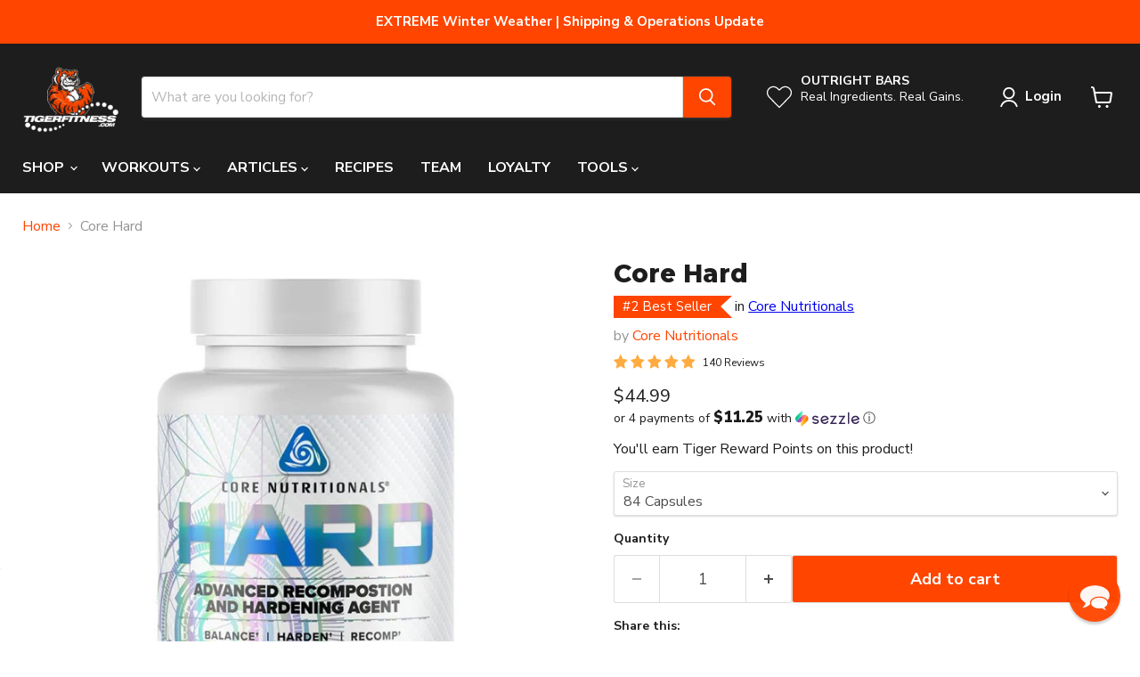

--- FILE ---
content_type: text/html; charset=utf-8
request_url: https://www.tigerfitness.com/products/core-nutritionals-core-hard?variant=17460315652154
body_size: 119434
content:
















<!doctype html>
<html class="no-js no-touch" lang="en">
  <head>
    <!-- Added by AVADA SEO Suite -->
	


	<!-- /Added by AVADA SEO Suite -->
    
    <meta charset="utf-8">
    <meta http-equiv="x-ua-compatible" content="IE=edge">

    <link rel="preconnect" href="https://cdn.shopify.com">
    <link rel="preconnect" href="https://fonts.shopifycdn.com">
    <link rel="preconnect" href="https://v.shopify.com">
    <link rel="preconnect" href="https://cdn.shopifycloud.com">

    <title>Core Nutritionals Hard | Advanced Hardening Agent | Tigerfitness.com — Tiger Fitness</title>

    
      <meta name="description" content="Achieve the lean, hard look with Core HARD. Advanced recomposition agent supports muscle density, hormonal balance &amp; definition. Shop TigerFitness.com today!">
    

    
      <link rel="shortcut icon" href="//www.tigerfitness.com/cdn/shop/files/tigerfitnessfavicon_32x32.png?v=1622739663" type="image/png">
    

    
      <link rel="canonical" href="https://www.tigerfitness.com/products/core-nutritionals-core-hard" />
    

    <meta name="viewport" content="width=device-width">

    
    





<meta property="og:site_name" content="Tiger Fitness">
<meta property="og:url" content="https://www.tigerfitness.com/products/core-nutritionals-core-hard">
<meta property="og:title" content="Core Hard84 Capsules">
<meta property="og:type" content="product">
<meta property="og:description" content="Achieve the lean, hard look with Core HARD. Advanced recomposition agent supports muscle density, hormonal balance &amp; definition. Shop TigerFitness.com today!">




    
    
    

    
    
    <meta
      property="og:image"
      content="https://www.tigerfitness.com/cdn/shop/products/core-nutritionals-core-hard-corehard-738534_1200x1200.jpg?v=1701816856"
    />
    <meta
      property="og:image:secure_url"
      content="https://www.tigerfitness.com/cdn/shop/products/core-nutritionals-core-hard-corehard-738534_1200x1200.jpg?v=1701816856"
    />
    <meta property="og:image:width" content="1200" />
    <meta property="og:image:height" content="1200" />
    
    
    <meta property="og:image:alt" content="Core Hard - Core Nutritionals - Tiger Fitness" />
  








  <meta name="twitter:site" content="@tigerfitnesscom">





<meta name="twitter:title" content="Core Nutritionals Hard | Advanced Hardening Agent | Tigerfitness.com">
<meta name="twitter:description" content="Achieve the lean, hard look with Core HARD. Advanced recomposition agent supports muscle density, hormonal balance &amp; definition. Shop TigerFitness.com today!">


    
    
    
      
      
      <meta name="twitter:card" content="summary">
    
    
    <meta
      property="twitter:image"
      content="https://www.tigerfitness.com/cdn/shop/products/core-nutritionals-core-hard-corehard-738534_1200x1200_crop_center.jpg?v=1701816856"
    />
    <meta property="twitter:image:width" content="1200" />
    <meta property="twitter:image:height" content="1200" />
    
    
    <meta property="twitter:image:alt" content="Core Hard - Core Nutritionals - Tiger Fitness" />
  



    <link rel="preload" href="//www.tigerfitness.com/cdn/fonts/nunito_sans/nunitosans_n7.25d963ed46da26098ebeab731e90d8802d989fa5.woff2" as="font" crossorigin="anonymous">
    <link rel="preload" as="style" href="//www.tigerfitness.com/cdn/shop/t/47/assets/theme.css?v=112285630708763047471765543104"><script>window.performance && window.performance.mark && window.performance.mark('shopify.content_for_header.start');</script><meta name="google-site-verification" content="mfXJVQ2XtgwvoPFV0-jnHhb2Ieh211-vvkFHTy_xus4">
<meta name="facebook-domain-verification" content="uvzycah6kjqdm7tjnu3wztk7dtupgf">
<meta name="google-site-verification" content="NatYp_062sg0Z3VGKUOE4eU2a3eH-OsT3N5iAmY-MAE">
<meta id="shopify-digital-wallet" name="shopify-digital-wallet" content="/13385760826/digital_wallets/dialog">
<meta name="shopify-checkout-api-token" content="0519fc332c19dc97717d0f1657274090">
<meta id="in-context-paypal-metadata" data-shop-id="13385760826" data-venmo-supported="true" data-environment="production" data-locale="en_US" data-paypal-v4="true" data-currency="USD">
<link rel="alternate" type="application/json+oembed" href="https://www.tigerfitness.com/products/core-nutritionals-core-hard.oembed">
<script async="async" src="/checkouts/internal/preloads.js?locale=en-US"></script>
<script id="shopify-features" type="application/json">{"accessToken":"0519fc332c19dc97717d0f1657274090","betas":["rich-media-storefront-analytics"],"domain":"www.tigerfitness.com","predictiveSearch":true,"shopId":13385760826,"locale":"en"}</script>
<script>var Shopify = Shopify || {};
Shopify.shop = "shoptigerfitness.myshopify.com";
Shopify.locale = "en";
Shopify.currency = {"active":"USD","rate":"1.0"};
Shopify.country = "US";
Shopify.theme = {"name":"Empire Akuna 27 Sept 2024 Main","id":125199876154,"schema_name":"Empire","schema_version":"11.1.1","theme_store_id":838,"role":"main"};
Shopify.theme.handle = "null";
Shopify.theme.style = {"id":null,"handle":null};
Shopify.cdnHost = "www.tigerfitness.com/cdn";
Shopify.routes = Shopify.routes || {};
Shopify.routes.root = "/";</script>
<script type="module">!function(o){(o.Shopify=o.Shopify||{}).modules=!0}(window);</script>
<script>!function(o){function n(){var o=[];function n(){o.push(Array.prototype.slice.apply(arguments))}return n.q=o,n}var t=o.Shopify=o.Shopify||{};t.loadFeatures=n(),t.autoloadFeatures=n()}(window);</script>
<script id="shop-js-analytics" type="application/json">{"pageType":"product"}</script>
<script defer="defer" async type="module" src="//www.tigerfitness.com/cdn/shopifycloud/shop-js/modules/v2/client.init-shop-cart-sync_WVOgQShq.en.esm.js"></script>
<script defer="defer" async type="module" src="//www.tigerfitness.com/cdn/shopifycloud/shop-js/modules/v2/chunk.common_C_13GLB1.esm.js"></script>
<script defer="defer" async type="module" src="//www.tigerfitness.com/cdn/shopifycloud/shop-js/modules/v2/chunk.modal_CLfMGd0m.esm.js"></script>
<script type="module">
  await import("//www.tigerfitness.com/cdn/shopifycloud/shop-js/modules/v2/client.init-shop-cart-sync_WVOgQShq.en.esm.js");
await import("//www.tigerfitness.com/cdn/shopifycloud/shop-js/modules/v2/chunk.common_C_13GLB1.esm.js");
await import("//www.tigerfitness.com/cdn/shopifycloud/shop-js/modules/v2/chunk.modal_CLfMGd0m.esm.js");

  window.Shopify.SignInWithShop?.initShopCartSync?.({"fedCMEnabled":true,"windoidEnabled":true});

</script>
<script>(function() {
  var isLoaded = false;
  function asyncLoad() {
    if (isLoaded) return;
    isLoaded = true;
    var urls = ["https:\/\/affiliate.tigerfitness.com\/plugins\/Shopify\/shopify.php?ac=getCode\u0026shop=shoptigerfitness.myshopify.com","https:\/\/cdn.verifypass.com\/seller\/launcher.js?shop=shoptigerfitness.myshopify.com","","https:\/\/accessibly.onthemapmarketing.com\/public\/widget\/run.js?shop=shoptigerfitness.myshopify.com","\/\/searchserverapi.com\/widgets\/shopify\/init.js?a=3D9s9q0v7w\u0026shop=shoptigerfitness.myshopify.com","","","\/\/cdn.shopify.com\/proxy\/8a561d5be0b69e61ecc3044e9d3d3180415f632458a93f976fe92a587c6b8fa7\/cdn.bogos.io\/script_tag\/secomapp.scripttag.js?shop=shoptigerfitness.myshopify.com\u0026sp-cache-control=cHVibGljLCBtYXgtYWdlPTkwMA","https:\/\/static.rechargecdn.com\/assets\/js\/widget.min.js?shop=shoptigerfitness.myshopify.com","https:\/\/na.shgcdn3.com\/pixel-collector.js?shop=shoptigerfitness.myshopify.com","https:\/\/services.nofraud.com\/js\/device.js?shop=shoptigerfitness.myshopify.com","https:\/\/assets1.adroll.com\/shopify\/latest\/j\/shopify_rolling_bootstrap_v2.js?adroll_adv_id=XL6VANL2HFBPLJHLHIYBVK\u0026adroll_pix_id=AQLFETE32FD4RKC5XENSC4\u0026shop=shoptigerfitness.myshopify.com"];
    for (var i = 0; i < urls.length; i++) {
      var s = document.createElement('script');
      s.type = 'text/javascript';
      s.async = true;
      s.src = urls[i];
      var x = document.getElementsByTagName('script')[0];
      x.parentNode.insertBefore(s, x);
    }
  };
  if(window.attachEvent) {
    window.attachEvent('onload', asyncLoad);
  } else {
    window.addEventListener('load', asyncLoad, false);
  }
})();</script>
<script id="__st">var __st={"a":13385760826,"offset":-18000,"reqid":"daf7ff1d-9b74-49a3-b618-560ba2f492ca-1769700831","pageurl":"www.tigerfitness.com\/products\/core-nutritionals-core-hard?variant=17460315652154","u":"fcd41f428588","p":"product","rtyp":"product","rid":1802521804858};</script>
<script>window.ShopifyPaypalV4VisibilityTracking = true;</script>
<script id="captcha-bootstrap">!function(){'use strict';const t='contact',e='account',n='new_comment',o=[[t,t],['blogs',n],['comments',n],[t,'customer']],c=[[e,'customer_login'],[e,'guest_login'],[e,'recover_customer_password'],[e,'create_customer']],r=t=>t.map((([t,e])=>`form[action*='/${t}']:not([data-nocaptcha='true']) input[name='form_type'][value='${e}']`)).join(','),a=t=>()=>t?[...document.querySelectorAll(t)].map((t=>t.form)):[];function s(){const t=[...o],e=r(t);return a(e)}const i='password',u='form_key',d=['recaptcha-v3-token','g-recaptcha-response','h-captcha-response',i],f=()=>{try{return window.sessionStorage}catch{return}},m='__shopify_v',_=t=>t.elements[u];function p(t,e,n=!1){try{const o=window.sessionStorage,c=JSON.parse(o.getItem(e)),{data:r}=function(t){const{data:e,action:n}=t;return t[m]||n?{data:e,action:n}:{data:t,action:n}}(c);for(const[e,n]of Object.entries(r))t.elements[e]&&(t.elements[e].value=n);n&&o.removeItem(e)}catch(o){console.error('form repopulation failed',{error:o})}}const l='form_type',E='cptcha';function T(t){t.dataset[E]=!0}const w=window,h=w.document,L='Shopify',v='ce_forms',y='captcha';let A=!1;((t,e)=>{const n=(g='f06e6c50-85a8-45c8-87d0-21a2b65856fe',I='https://cdn.shopify.com/shopifycloud/storefront-forms-hcaptcha/ce_storefront_forms_captcha_hcaptcha.v1.5.2.iife.js',D={infoText:'Protected by hCaptcha',privacyText:'Privacy',termsText:'Terms'},(t,e,n)=>{const o=w[L][v],c=o.bindForm;if(c)return c(t,g,e,D).then(n);var r;o.q.push([[t,g,e,D],n]),r=I,A||(h.body.append(Object.assign(h.createElement('script'),{id:'captcha-provider',async:!0,src:r})),A=!0)});var g,I,D;w[L]=w[L]||{},w[L][v]=w[L][v]||{},w[L][v].q=[],w[L][y]=w[L][y]||{},w[L][y].protect=function(t,e){n(t,void 0,e),T(t)},Object.freeze(w[L][y]),function(t,e,n,w,h,L){const[v,y,A,g]=function(t,e,n){const i=e?o:[],u=t?c:[],d=[...i,...u],f=r(d),m=r(i),_=r(d.filter((([t,e])=>n.includes(e))));return[a(f),a(m),a(_),s()]}(w,h,L),I=t=>{const e=t.target;return e instanceof HTMLFormElement?e:e&&e.form},D=t=>v().includes(t);t.addEventListener('submit',(t=>{const e=I(t);if(!e)return;const n=D(e)&&!e.dataset.hcaptchaBound&&!e.dataset.recaptchaBound,o=_(e),c=g().includes(e)&&(!o||!o.value);(n||c)&&t.preventDefault(),c&&!n&&(function(t){try{if(!f())return;!function(t){const e=f();if(!e)return;const n=_(t);if(!n)return;const o=n.value;o&&e.removeItem(o)}(t);const e=Array.from(Array(32),(()=>Math.random().toString(36)[2])).join('');!function(t,e){_(t)||t.append(Object.assign(document.createElement('input'),{type:'hidden',name:u})),t.elements[u].value=e}(t,e),function(t,e){const n=f();if(!n)return;const o=[...t.querySelectorAll(`input[type='${i}']`)].map((({name:t})=>t)),c=[...d,...o],r={};for(const[a,s]of new FormData(t).entries())c.includes(a)||(r[a]=s);n.setItem(e,JSON.stringify({[m]:1,action:t.action,data:r}))}(t,e)}catch(e){console.error('failed to persist form',e)}}(e),e.submit())}));const S=(t,e)=>{t&&!t.dataset[E]&&(n(t,e.some((e=>e===t))),T(t))};for(const o of['focusin','change'])t.addEventListener(o,(t=>{const e=I(t);D(e)&&S(e,y())}));const B=e.get('form_key'),M=e.get(l),P=B&&M;t.addEventListener('DOMContentLoaded',(()=>{const t=y();if(P)for(const e of t)e.elements[l].value===M&&p(e,B);[...new Set([...A(),...v().filter((t=>'true'===t.dataset.shopifyCaptcha))])].forEach((e=>S(e,t)))}))}(h,new URLSearchParams(w.location.search),n,t,e,['guest_login'])})(!0,!0)}();</script>
<script integrity="sha256-4kQ18oKyAcykRKYeNunJcIwy7WH5gtpwJnB7kiuLZ1E=" data-source-attribution="shopify.loadfeatures" defer="defer" src="//www.tigerfitness.com/cdn/shopifycloud/storefront/assets/storefront/load_feature-a0a9edcb.js" crossorigin="anonymous"></script>
<script data-source-attribution="shopify.dynamic_checkout.dynamic.init">var Shopify=Shopify||{};Shopify.PaymentButton=Shopify.PaymentButton||{isStorefrontPortableWallets:!0,init:function(){window.Shopify.PaymentButton.init=function(){};var t=document.createElement("script");t.src="https://www.tigerfitness.com/cdn/shopifycloud/portable-wallets/latest/portable-wallets.en.js",t.type="module",document.head.appendChild(t)}};
</script>
<script data-source-attribution="shopify.dynamic_checkout.buyer_consent">
  function portableWalletsHideBuyerConsent(e){var t=document.getElementById("shopify-buyer-consent"),n=document.getElementById("shopify-subscription-policy-button");t&&n&&(t.classList.add("hidden"),t.setAttribute("aria-hidden","true"),n.removeEventListener("click",e))}function portableWalletsShowBuyerConsent(e){var t=document.getElementById("shopify-buyer-consent"),n=document.getElementById("shopify-subscription-policy-button");t&&n&&(t.classList.remove("hidden"),t.removeAttribute("aria-hidden"),n.addEventListener("click",e))}window.Shopify?.PaymentButton&&(window.Shopify.PaymentButton.hideBuyerConsent=portableWalletsHideBuyerConsent,window.Shopify.PaymentButton.showBuyerConsent=portableWalletsShowBuyerConsent);
</script>
<script data-source-attribution="shopify.dynamic_checkout.cart.bootstrap">document.addEventListener("DOMContentLoaded",(function(){function t(){return document.querySelector("shopify-accelerated-checkout-cart, shopify-accelerated-checkout")}if(t())Shopify.PaymentButton.init();else{new MutationObserver((function(e,n){t()&&(Shopify.PaymentButton.init(),n.disconnect())})).observe(document.body,{childList:!0,subtree:!0})}}));
</script>
<script id='scb4127' type='text/javascript' async='' src='https://www.tigerfitness.com/cdn/shopifycloud/privacy-banner/storefront-banner.js'></script><link id="shopify-accelerated-checkout-styles" rel="stylesheet" media="screen" href="https://www.tigerfitness.com/cdn/shopifycloud/portable-wallets/latest/accelerated-checkout-backwards-compat.css" crossorigin="anonymous">
<style id="shopify-accelerated-checkout-cart">
        #shopify-buyer-consent {
  margin-top: 1em;
  display: inline-block;
  width: 100%;
}

#shopify-buyer-consent.hidden {
  display: none;
}

#shopify-subscription-policy-button {
  background: none;
  border: none;
  padding: 0;
  text-decoration: underline;
  font-size: inherit;
  cursor: pointer;
}

#shopify-subscription-policy-button::before {
  box-shadow: none;
}

      </style>

<script>window.performance && window.performance.mark && window.performance.mark('shopify.content_for_header.end');</script><link href="//www.tigerfitness.com/cdn/shop/t/47/assets/theme.css?v=112285630708763047471765543104" rel="stylesheet" type="text/css" media="all" />
    <link href="//www.tigerfitness.com/cdn/shop/t/47/assets/akuna_s.css?v=108114791256800806431734325808" rel="stylesheet" type="text/css" media="all" />
    <link href="//www.tigerfitness.com/cdn/shop/t/47/assets/akuna.css?v=5426503250498885961727937732" rel="stylesheet" type="text/css" media="all" />
    <link href="//www.tigerfitness.com/cdn/shop/t/47/assets/akuna_p.css?v=76896601193509518981739328488" rel="stylesheet" type="text/css" media="all" />
    
    
    
      <link href="//www.tigerfitness.com/cdn/shop/t/47/assets/ripple.css?v=100240391239311985871727405742" rel="stylesheet" type="text/css" media="all" />
    

    
    <script>
      window.Theme = window.Theme || {};
      window.Theme.version = '11.1.1';
      window.Theme.name = 'Empire';
      window.Theme.routes = {
        "root_url": "/",
        "account_url": "/account",
        "account_login_url": "https://www.tigerfitness.com/customer_authentication/redirect?locale=en&region_country=US",
        "account_logout_url": "/account/logout",
        "account_register_url": "https://shopify.com/13385760826/account?locale=en",
        "account_addresses_url": "/account/addresses",
        "collections_url": "/collections",
        "all_products_collection_url": "/collections/all",
        "search_url": "/search",
        "predictive_search_url": "/search/suggest",
        "cart_url": "/cart",
        "cart_add_url": "/cart/add",
        "cart_change_url": "/cart/change",
        "cart_clear_url": "/cart/clear",
        "product_recommendations_url": "/recommendations/products",
      };
    </script>
    

    
    <script async defer src="//www.searchanise.com/widgets/shopify/init.js?a=3D9s9q0v7w"></script>

    <script src="https://ajax.googleapis.com/ajax/libs/jquery/3.6.0/jquery.min.js"></script>

  <script>
    
    
    
    
    var gsf_conversion_data = {page_type : 'product', event : 'view_item', data : {product_data : [{variant_id : 17460315652154, product_id : 1802521804858, name : "Core Hard", price : "44.99", currency : "USD", sku : "corehard", brand : "Core Nutritionals", variant : "84 Capsules", category : "Supplement", quantity : "6" }], total_price : "44.99", shop_currency : "USD"}};
    
</script>  
  
  

<script type="text/javascript">
  
    window.SHG_CUSTOMER = null;
  
</script>







<!-- BEGIN app block: shopify://apps/loyalty-rewards-and-referrals/blocks/embed-sdk/6f172e67-4106-4ac0-89c5-b32a069b3101 -->

<style
  type='text/css'
  data-lion-app-styles='main'
  data-lion-app-styles-settings='{&quot;disableBundledCSS&quot;:false,&quot;disableBundledFonts&quot;:false,&quot;useClassIsolator&quot;:false}'
></style>

<!-- loyaltylion.snippet.version=2c51eebe71+8174 -->

<script>
  
  !function(t,n){function o(n){var o=t.getElementsByTagName("script")[0],i=t.createElement("script");i.src=n,i.crossOrigin="",o.parentNode.insertBefore(i,o)}if(!n.isLoyaltyLion){window.loyaltylion=n,void 0===window.lion&&(window.lion=n),n.version=2,n.isLoyaltyLion=!0;var i=new Date,e=i.getFullYear().toString()+i.getMonth().toString()+i.getDate().toString();o("https://sdk.loyaltylion.net/static/2/loader.js?t="+e);var r=!1;n.init=function(t){if(r)throw new Error("Cannot call lion.init more than once");r=!0;var a=n._token=t.token;if(!a)throw new Error("Token must be supplied to lion.init");for(var l=[],s="_push configure bootstrap shutdown on removeListener authenticateCustomer".split(" "),c=0;c<s.length;c+=1)!function(t,n){t[n]=function(){l.push([n,Array.prototype.slice.call(arguments,0)])}}(n,s[c]);o("https://sdk.loyaltylion.net/sdk/start/"+a+".js?t="+e+i.getHours().toString()),n._initData=t,n._buffer=l}}}(document,window.loyaltylion||[]);

  
    
      loyaltylion.init(
        { token: "3b653c8d52e2536bad7ceb321cce9f6a" }
      );
    
  

  loyaltylion.configure({
    disableBundledCSS: false,
    disableBundledFonts: false,
    useClassIsolator: false,
  })

  
</script>



<!-- END app block --><!-- BEGIN app block: shopify://apps/loyalty-rewards-and-referrals/blocks/embed-main/6f172e67-4106-4ac0-89c5-b32a069b3101 -->

<style
  type='text/css'
  data-lion-app-styles='main'
  data-lion-app-styles-settings='{&quot;primary_color&quot;:&quot;#4d384b&quot;,&quot;secondary_color&quot;:&quot;#126bbf&quot;,&quot;icon_color&quot;:&quot;#126bbf&quot;,&quot;button_size&quot;:&quot;medium&quot;,&quot;button_border_radius&quot;:4,&quot;button_primary_background_color&quot;:&quot;#4d384b&quot;,&quot;button_primary_text_color&quot;:&quot;#ffffff&quot;,&quot;button_neutral_background_color&quot;:&quot;#757575&quot;,&quot;button_neutral_text_color&quot;:&quot;#ffffff&quot;}'
></style>


<!-- END app block --><!-- BEGIN app block: shopify://apps/uppromote-affiliate/blocks/core-script/64c32457-930d-4cb9-9641-e24c0d9cf1f4 --><!-- BEGIN app snippet: core-metafields-setting --><!--suppress ES6ConvertVarToLetConst -->
<script type="application/json" id="core-uppromote-settings">{"active_reg_from":true,"app_env":{"env":"production"},"message_bar_setting":{"referral_enable":0,"referral_content":"You're shopping with {affiliate_name}!","referral_font":"Poppins","referral_font_size":14,"referral_text_color":"#ffffff","referral_background_color":"#FF4500","not_referral_enable":0,"not_referral_content":"Enjoy your time.","not_referral_font":"Poppins","not_referral_font_size":14,"not_referral_text_color":"#ffffff","not_referral_background_color":"#338FB1"}}</script>
<script type="application/json" id="core-uppromote-cart">{"note":null,"attributes":{},"original_total_price":0,"total_price":0,"total_discount":0,"total_weight":0.0,"item_count":0,"items":[],"requires_shipping":false,"currency":"USD","items_subtotal_price":0,"cart_level_discount_applications":[],"checkout_charge_amount":0}</script>
<script id="core-uppromote-quick-store-tracking-vars">
    function getDocumentContext(){const{href:a,hash:b,host:c,hostname:d,origin:e,pathname:f,port:g,protocol:h,search:i}=window.location,j=document.referrer,k=document.characterSet,l=document.title;return{location:{href:a,hash:b,host:c,hostname:d,origin:e,pathname:f,port:g,protocol:h,search:i},referrer:j||document.location.href,characterSet:k,title:l}}function getNavigatorContext(){const{language:a,cookieEnabled:b,languages:c,userAgent:d}=navigator;return{language:a,cookieEnabled:b,languages:c,userAgent:d}}function getWindowContext(){const{innerHeight:a,innerWidth:b,outerHeight:c,outerWidth:d,origin:e,screen:{height:j,width:k},screenX:f,screenY:g,scrollX:h,scrollY:i}=window;return{innerHeight:a,innerWidth:b,outerHeight:c,outerWidth:d,origin:e,screen:{screenHeight:j,screenWidth:k},screenX:f,screenY:g,scrollX:h,scrollY:i,location:getDocumentContext().location}}function getContext(){return{document:getDocumentContext(),navigator:getNavigatorContext(),window:getWindowContext()}}
    if (window.location.href.includes('?sca_ref=')) {
        localStorage.setItem('__up_lastViewedPageContext', JSON.stringify({
            context: getContext(),
            timestamp: new Date().toISOString(),
        }))
    }
</script>

<script id="core-uppromote-setting-booster">
    var UpPromoteCoreSettings = JSON.parse(document.getElementById('core-uppromote-settings').textContent)
    UpPromoteCoreSettings.currentCart = JSON.parse(document.getElementById('core-uppromote-cart')?.textContent || '{}')
    const idToClean = ['core-uppromote-settings', 'core-uppromote-cart', 'core-uppromote-setting-booster', 'core-uppromote-quick-store-tracking-vars']
    idToClean.forEach(id => {
        document.getElementById(id)?.remove()
    })
</script>
<!-- END app snippet -->


<!-- END app block --><!-- BEGIN app block: shopify://apps/tinyseo/blocks/product-json-ld-embed/0605268f-f7c4-4e95-b560-e43df7d59ae4 --><script type="application/ld+json" id="tinyimg-product-json-ld">{
  "@context": "https://schema.org/",
  "@type": "Product",
  "@id": "https://www.tigerfitness.com/products/core-nutritionals-core-hard",

  "category": "Vitamins \u0026 Supplements",
  

  
  
  

  

  "weight": {
  "@type": "QuantitativeValue",
  "value": "0.35",
  "unitCode": "LBR"
  },"offers" : [
  {
  "@type" : "Offer" ,
  "gtin12": "850757001535",

  "sku": "corehard",
  
  "priceCurrency" : "USD" ,
  "price": "44.99",
  "priceValidUntil": "2026-04-29",
  
  
  "availability" : "http://schema.org/InStock",
  
  "itemCondition": "http://schema.org/NewCondition",
  

  "name": "84 Capsules",
  "url" : "https://www.tigerfitness.com/products/core-nutritionals-core-hard?variant=17460315652154",
  
  "image": "https://www.tigerfitness.com/cdn/shop/products/core-nutritionals-core-hard-corehard-738534.jpg?v=1701816856",

  
  
  
  
  "seller" : {
  "@type" : "Organization",
  "name" : "Tiger Fitness"
  }
  }
  ],
  "name": "Core Hard","image": "https://www.tigerfitness.com/cdn/shop/products/core-nutritionals-core-hard-corehard-738534.jpg?v=1701816856",








  
  
  
  




  
  
  
  
  
  


  
  
  
  
"aggregateRating": {
    "@type": "AggregateRating",
    "ratingValue": "4.821428571",
    "ratingCount": "140",
    "bestRating": "5",
    "worstRating": "1"
  },"description": " Core HARD  Advanced Body Recomposition \u0026amp;amp; Hardening Agent Get HARD. Stay HARD. Achieve the Look You’ve Been Working For. You train hard. You eat clean. You’ve dialed in your macros, crushed brutal workouts, and put in the relentless work. But sometimes, despite all the discipline, something is missing that final hard, dense, lean look that separates average physiques from extraordinary ones. That’s where Core HARD comes in. Core HARD is the pinnacle in recomposition supplementation, formulated with cutting edge compounds and proven herbal extracts to help balance your hormonal environment, preserve lean muscle, and deliver that ultra-hard, shredded appearance you’ve been chasing.  Key Benefits of Core HARD:   ✅ Supports Body Recomposition – Promotes muscle hardness and density for a lean, chiseled look.   ✅ Balances Hormonal Environment – Ingredients selected to optimize the body’s natural anabolic state.   ✅ Maximizes Lean Mass – Helps preserve muscle while enhancing definition.   ✅ Stimulant-Free Formula – Perfect for use any time of day or night.   ✅ Stack Friendly – Combine with other Core Nutritionals products for even greater results.    Product Highlights:   💊 3 capsules per serving   📦 28 servings per container   🔥 Designed for recomposition, muscle hardness, and definition   🌿 Features a blend of modern compounds + traditional herbal support    How to Use Core HARD Take 3 capsules per serving daily. Core HARD can be used on its own for powerful results or stacked with other Core Nutritionals products for advanced recomposition.   🔥 BURN HARD Stack – Core HARD + Core BURN = ultimate fat blasting \u0026amp;amp; hardening combo.   💪 HARD A.B.s Stack – Core HARD + Core ALPHA + Core BURN = advanced shredding for the lean, muscular look every man wants.    Why Choose Core HARD at TigerFitness?   🚚 Fast \u0026amp;amp; Reliable Shipping – Get your supplements when you need them.   🏆 Trusted Fitness Retailer – TigerFitness.com is your go to source for Core Nutritionals.   💡 Effective, Non-Proprietary Formula – Real ingredients, real doses, real results.    ⚡ To be hard, you need to get HARD. It’s that simple. Take your body to the next level with Core HARD, available now at TigerFitness.com!",
  "manufacturer": "Core Nutritionals",
  "material": "",
  "url": "https://www.tigerfitness.com/products/core-nutritionals-core-hard",
    
  "additionalProperty":
  [
  
    
    {
    "@type": "PropertyValue",
    "name" : "Size",
    "value": [
    "84 Capsules"
    ]
    }
    
    
    ],
    
    "brand": {
      "@type": "Brand",
      "name": "Core Nutritionals"
    }
 }
</script>
<!-- END app block --><!-- BEGIN app block: shopify://apps/reamaze-live-chat-helpdesk/blocks/reamaze-config/ef7a830c-d722-47c6-883b-11db06c95733 -->

  <script type="text/javascript" async src="https://cdn.reamaze.com/assets/reamaze-loader.js"></script>

  <script type="text/javascript">
    var _support = _support || { 'ui': {}, 'user': {} };
    _support.account = 'tigerfitness';
  </script>

  

  
    <!-- reamaze_embeddable_2291_s -->
<!-- Embeddable - Tiger Fitness  Chat / Contact Form Shoutbox -->
<script type="text/javascript">
  var _support = _support || { 'ui': {}, 'user': {} };
  _support['account'] = 'tigerfitness';
  _support['ui']['contactMode'] = 'mixed';
  _support['ui']['enableKb'] = 'true';
  _support['ui']['styles'] = {
    widgetColor: 'rgb(255, 69, 0)',
  };
  _support['ui']['shoutboxFacesMode'] = 'default';
  _support['ui']['shoutboxHeaderLogo'] = true;
  _support['ui']['widget'] = {
    icon: 'chat',
    displayOn: 'all',
    fontSize: 'default',
    allowBotProcessing: true,
    slug: 'tiger-fitness-chat-slash-contact-form-shoutbox',
    label: {
      text: 'Let us know if you have any questions! We\'re here to help.',
      mode: "prompt-3",
      delay: 120,
      duration: 10,
    },
    position: 'bottom-right',
    mobilePosition: 'bottom-right'
  };
  _support['apps'] = {
    faq: {"enabled":true},
    recentConversations: {},
    orders: {"enabled":true,"enable_notes":true}
  };
</script>
<!-- reamaze_embeddable_2291_e -->

  





<!-- END app block --><!-- BEGIN app block: shopify://apps/simprosys-google-shopping-feed/blocks/core_settings_block/1f0b859e-9fa6-4007-97e8-4513aff5ff3b --><!-- BEGIN: GSF App Core Tags & Scripts by Simprosys Google Shopping Feed -->

    <!-- BEGIN app snippet: gsf_verification_code -->


    <meta name="p:domain_verify" content="2ed436b80db91e9531d746192d207d36" />

<!-- END app snippet -->









<!-- END: GSF App Core Tags & Scripts by Simprosys Google Shopping Feed -->
<!-- END app block --><!-- BEGIN app block: shopify://apps/frequently-bought/blocks/app-embed-block/b1a8cbea-c844-4842-9529-7c62dbab1b1f --><script>
    window.codeblackbelt = window.codeblackbelt || {};
    window.codeblackbelt.shop = window.codeblackbelt.shop || 'shoptigerfitness.myshopify.com';
    
        window.codeblackbelt.productId = 1802521804858;</script><script src="//cdn.codeblackbelt.com/widgets/frequently-bought-together/main.min.js?version=2026012910-0500" async></script>
 <!-- END app block --><!-- BEGIN app block: shopify://apps/klaviyo-email-marketing-sms/blocks/klaviyo-onsite-embed/2632fe16-c075-4321-a88b-50b567f42507 -->












  <script async src="https://static.klaviyo.com/onsite/js/Hzamt6/klaviyo.js?company_id=Hzamt6"></script>
  <script>!function(){if(!window.klaviyo){window._klOnsite=window._klOnsite||[];try{window.klaviyo=new Proxy({},{get:function(n,i){return"push"===i?function(){var n;(n=window._klOnsite).push.apply(n,arguments)}:function(){for(var n=arguments.length,o=new Array(n),w=0;w<n;w++)o[w]=arguments[w];var t="function"==typeof o[o.length-1]?o.pop():void 0,e=new Promise((function(n){window._klOnsite.push([i].concat(o,[function(i){t&&t(i),n(i)}]))}));return e}}})}catch(n){window.klaviyo=window.klaviyo||[],window.klaviyo.push=function(){var n;(n=window._klOnsite).push.apply(n,arguments)}}}}();</script>

  
    <script id="viewed_product">
      if (item == null) {
        var _learnq = _learnq || [];

        var MetafieldReviews = null
        var MetafieldYotpoRating = null
        var MetafieldYotpoCount = null
        var MetafieldLooxRating = null
        var MetafieldLooxCount = null
        var okendoProduct = null
        var okendoProductReviewCount = null
        var okendoProductReviewAverageValue = null
        try {
          // The following fields are used for Customer Hub recently viewed in order to add reviews.
          // This information is not part of __kla_viewed. Instead, it is part of __kla_viewed_reviewed_items
          MetafieldReviews = {"rating":{"scale_min":"1.0","scale_max":"5.0","value":"4.821428571"},"rating_count":140};
          MetafieldYotpoRating = "4.8"
          MetafieldYotpoCount = "127"
          MetafieldLooxRating = null
          MetafieldLooxCount = null

          okendoProduct = null
          // If the okendo metafield is not legacy, it will error, which then requires the new json formatted data
          if (okendoProduct && 'error' in okendoProduct) {
            okendoProduct = null
          }
          okendoProductReviewCount = okendoProduct ? okendoProduct.reviewCount : null
          okendoProductReviewAverageValue = okendoProduct ? okendoProduct.reviewAverageValue : null
        } catch (error) {
          console.error('Error in Klaviyo onsite reviews tracking:', error);
        }

        var item = {
          Name: "Core Hard",
          ProductID: 1802521804858,
          Categories: ["Bee Products","Core Nutritionals","Estrogen Blockers \u0026 PCT's","Hardening Agents","Health \u0026 Wellness","Herbal Formulas","Prohormone Supplements","Stress Reduction","Stress Relief Formulas","Test Boosters","Test Enhancers","Thyroid Regulation","Top 10 Prohormones"],
          ImageURL: "https://www.tigerfitness.com/cdn/shop/products/core-nutritionals-core-hard-corehard-738534_grande.jpg?v=1701816856",
          URL: "https://www.tigerfitness.com/products/core-nutritionals-core-hard",
          Brand: "Core Nutritionals",
          Price: "$44.99",
          Value: "44.99",
          CompareAtPrice: "$0.00"
        };
        _learnq.push(['track', 'Viewed Product', item]);
        _learnq.push(['trackViewedItem', {
          Title: item.Name,
          ItemId: item.ProductID,
          Categories: item.Categories,
          ImageUrl: item.ImageURL,
          Url: item.URL,
          Metadata: {
            Brand: item.Brand,
            Price: item.Price,
            Value: item.Value,
            CompareAtPrice: item.CompareAtPrice
          },
          metafields:{
            reviews: MetafieldReviews,
            yotpo:{
              rating: MetafieldYotpoRating,
              count: MetafieldYotpoCount,
            },
            loox:{
              rating: MetafieldLooxRating,
              count: MetafieldLooxCount,
            },
            okendo: {
              rating: okendoProductReviewAverageValue,
              count: okendoProductReviewCount,
            }
          }
        }]);
      }
    </script>
  




  <script>
    window.klaviyoReviewsProductDesignMode = false
  </script>



  <!-- BEGIN app snippet: customer-hub-data --><script>
  if (!window.customerHub) {
    window.customerHub = {};
  }
  window.customerHub.storefrontRoutes = {
    login: "https://www.tigerfitness.com/customer_authentication/redirect?locale=en&region_country=US?return_url=%2F%23k-hub",
    register: "https://shopify.com/13385760826/account?locale=en?return_url=%2F%23k-hub",
    logout: "/account/logout",
    profile: "/account",
    addresses: "/account/addresses",
  };
  
  window.customerHub.userId = null;
  
  window.customerHub.storeDomain = "shoptigerfitness.myshopify.com";

  
    window.customerHub.activeProduct = {
      name: "Core Hard",
      category: null,
      imageUrl: "https://www.tigerfitness.com/cdn/shop/products/core-nutritionals-core-hard-corehard-738534_grande.jpg?v=1701816856",
      id: "1802521804858",
      link: "https://www.tigerfitness.com/products/core-nutritionals-core-hard",
      variants: [
        
          {
            id: "17460315652154",
            
            imageUrl: "https://www.tigerfitness.com/cdn/shop/products/core-nutritionals-core-hard-corehard-738534.jpg?v=1701816856&width=500",
            
            price: "4499",
            currency: "USD",
            availableForSale: true,
            title: "84 Capsules",
          },
        
      ],
    };
    window.customerHub.activeProduct.variants.forEach((variant) => {
        
        variant.price = `${variant.price.slice(0, -2)}.${variant.price.slice(-2)}`;
    });
  

  
    window.customerHub.storeLocale = {
        currentLanguage: 'en',
        currentCountry: 'US',
        availableLanguages: [
          
            {
              iso_code: 'en',
              endonym_name: 'English'
            }
          
        ],
        availableCountries: [
          
            {
              iso_code: 'AF',
              name: 'Afghanistan',
              currency_code: 'USD'
            },
          
            {
              iso_code: 'AX',
              name: 'Åland Islands',
              currency_code: 'USD'
            },
          
            {
              iso_code: 'AL',
              name: 'Albania',
              currency_code: 'USD'
            },
          
            {
              iso_code: 'AD',
              name: 'Andorra',
              currency_code: 'USD'
            },
          
            {
              iso_code: 'AO',
              name: 'Angola',
              currency_code: 'USD'
            },
          
            {
              iso_code: 'AI',
              name: 'Anguilla',
              currency_code: 'USD'
            },
          
            {
              iso_code: 'AG',
              name: 'Antigua &amp; Barbuda',
              currency_code: 'USD'
            },
          
            {
              iso_code: 'AR',
              name: 'Argentina',
              currency_code: 'USD'
            },
          
            {
              iso_code: 'AM',
              name: 'Armenia',
              currency_code: 'USD'
            },
          
            {
              iso_code: 'AW',
              name: 'Aruba',
              currency_code: 'USD'
            },
          
            {
              iso_code: 'AU',
              name: 'Australia',
              currency_code: 'USD'
            },
          
            {
              iso_code: 'AT',
              name: 'Austria',
              currency_code: 'USD'
            },
          
            {
              iso_code: 'AZ',
              name: 'Azerbaijan',
              currency_code: 'USD'
            },
          
            {
              iso_code: 'BS',
              name: 'Bahamas',
              currency_code: 'USD'
            },
          
            {
              iso_code: 'BH',
              name: 'Bahrain',
              currency_code: 'USD'
            },
          
            {
              iso_code: 'BD',
              name: 'Bangladesh',
              currency_code: 'USD'
            },
          
            {
              iso_code: 'BB',
              name: 'Barbados',
              currency_code: 'USD'
            },
          
            {
              iso_code: 'BY',
              name: 'Belarus',
              currency_code: 'USD'
            },
          
            {
              iso_code: 'BE',
              name: 'Belgium',
              currency_code: 'USD'
            },
          
            {
              iso_code: 'BZ',
              name: 'Belize',
              currency_code: 'USD'
            },
          
            {
              iso_code: 'BJ',
              name: 'Benin',
              currency_code: 'USD'
            },
          
            {
              iso_code: 'BM',
              name: 'Bermuda',
              currency_code: 'USD'
            },
          
            {
              iso_code: 'BT',
              name: 'Bhutan',
              currency_code: 'USD'
            },
          
            {
              iso_code: 'BO',
              name: 'Bolivia',
              currency_code: 'USD'
            },
          
            {
              iso_code: 'BA',
              name: 'Bosnia &amp; Herzegovina',
              currency_code: 'USD'
            },
          
            {
              iso_code: 'BW',
              name: 'Botswana',
              currency_code: 'USD'
            },
          
            {
              iso_code: 'BV',
              name: 'Bouvet Island',
              currency_code: 'USD'
            },
          
            {
              iso_code: 'BR',
              name: 'Brazil',
              currency_code: 'USD'
            },
          
            {
              iso_code: 'IO',
              name: 'British Indian Ocean Territory',
              currency_code: 'USD'
            },
          
            {
              iso_code: 'VG',
              name: 'British Virgin Islands',
              currency_code: 'USD'
            },
          
            {
              iso_code: 'BN',
              name: 'Brunei',
              currency_code: 'USD'
            },
          
            {
              iso_code: 'BG',
              name: 'Bulgaria',
              currency_code: 'USD'
            },
          
            {
              iso_code: 'BF',
              name: 'Burkina Faso',
              currency_code: 'USD'
            },
          
            {
              iso_code: 'BI',
              name: 'Burundi',
              currency_code: 'USD'
            },
          
            {
              iso_code: 'KH',
              name: 'Cambodia',
              currency_code: 'USD'
            },
          
            {
              iso_code: 'CM',
              name: 'Cameroon',
              currency_code: 'USD'
            },
          
            {
              iso_code: 'CA',
              name: 'Canada',
              currency_code: 'USD'
            },
          
            {
              iso_code: 'CV',
              name: 'Cape Verde',
              currency_code: 'USD'
            },
          
            {
              iso_code: 'BQ',
              name: 'Caribbean Netherlands',
              currency_code: 'USD'
            },
          
            {
              iso_code: 'KY',
              name: 'Cayman Islands',
              currency_code: 'USD'
            },
          
            {
              iso_code: 'CF',
              name: 'Central African Republic',
              currency_code: 'USD'
            },
          
            {
              iso_code: 'TD',
              name: 'Chad',
              currency_code: 'USD'
            },
          
            {
              iso_code: 'CL',
              name: 'Chile',
              currency_code: 'USD'
            },
          
            {
              iso_code: 'CN',
              name: 'China',
              currency_code: 'USD'
            },
          
            {
              iso_code: 'CX',
              name: 'Christmas Island',
              currency_code: 'USD'
            },
          
            {
              iso_code: 'CC',
              name: 'Cocos (Keeling) Islands',
              currency_code: 'USD'
            },
          
            {
              iso_code: 'CO',
              name: 'Colombia',
              currency_code: 'USD'
            },
          
            {
              iso_code: 'KM',
              name: 'Comoros',
              currency_code: 'USD'
            },
          
            {
              iso_code: 'CG',
              name: 'Congo - Brazzaville',
              currency_code: 'USD'
            },
          
            {
              iso_code: 'CD',
              name: 'Congo - Kinshasa',
              currency_code: 'USD'
            },
          
            {
              iso_code: 'CK',
              name: 'Cook Islands',
              currency_code: 'USD'
            },
          
            {
              iso_code: 'CR',
              name: 'Costa Rica',
              currency_code: 'USD'
            },
          
            {
              iso_code: 'CI',
              name: 'Côte d’Ivoire',
              currency_code: 'USD'
            },
          
            {
              iso_code: 'HR',
              name: 'Croatia',
              currency_code: 'USD'
            },
          
            {
              iso_code: 'CW',
              name: 'Curaçao',
              currency_code: 'USD'
            },
          
            {
              iso_code: 'CY',
              name: 'Cyprus',
              currency_code: 'USD'
            },
          
            {
              iso_code: 'CZ',
              name: 'Czechia',
              currency_code: 'USD'
            },
          
            {
              iso_code: 'DK',
              name: 'Denmark',
              currency_code: 'USD'
            },
          
            {
              iso_code: 'DJ',
              name: 'Djibouti',
              currency_code: 'USD'
            },
          
            {
              iso_code: 'DM',
              name: 'Dominica',
              currency_code: 'USD'
            },
          
            {
              iso_code: 'DO',
              name: 'Dominican Republic',
              currency_code: 'USD'
            },
          
            {
              iso_code: 'EC',
              name: 'Ecuador',
              currency_code: 'USD'
            },
          
            {
              iso_code: 'EG',
              name: 'Egypt',
              currency_code: 'USD'
            },
          
            {
              iso_code: 'SV',
              name: 'El Salvador',
              currency_code: 'USD'
            },
          
            {
              iso_code: 'GQ',
              name: 'Equatorial Guinea',
              currency_code: 'USD'
            },
          
            {
              iso_code: 'ER',
              name: 'Eritrea',
              currency_code: 'USD'
            },
          
            {
              iso_code: 'EE',
              name: 'Estonia',
              currency_code: 'USD'
            },
          
            {
              iso_code: 'SZ',
              name: 'Eswatini',
              currency_code: 'USD'
            },
          
            {
              iso_code: 'ET',
              name: 'Ethiopia',
              currency_code: 'USD'
            },
          
            {
              iso_code: 'FK',
              name: 'Falkland Islands',
              currency_code: 'USD'
            },
          
            {
              iso_code: 'FO',
              name: 'Faroe Islands',
              currency_code: 'USD'
            },
          
            {
              iso_code: 'FJ',
              name: 'Fiji',
              currency_code: 'USD'
            },
          
            {
              iso_code: 'FI',
              name: 'Finland',
              currency_code: 'USD'
            },
          
            {
              iso_code: 'FR',
              name: 'France',
              currency_code: 'USD'
            },
          
            {
              iso_code: 'GF',
              name: 'French Guiana',
              currency_code: 'USD'
            },
          
            {
              iso_code: 'PF',
              name: 'French Polynesia',
              currency_code: 'USD'
            },
          
            {
              iso_code: 'TF',
              name: 'French Southern Territories',
              currency_code: 'USD'
            },
          
            {
              iso_code: 'GA',
              name: 'Gabon',
              currency_code: 'USD'
            },
          
            {
              iso_code: 'GM',
              name: 'Gambia',
              currency_code: 'USD'
            },
          
            {
              iso_code: 'GE',
              name: 'Georgia',
              currency_code: 'USD'
            },
          
            {
              iso_code: 'DE',
              name: 'Germany',
              currency_code: 'USD'
            },
          
            {
              iso_code: 'GH',
              name: 'Ghana',
              currency_code: 'USD'
            },
          
            {
              iso_code: 'GI',
              name: 'Gibraltar',
              currency_code: 'USD'
            },
          
            {
              iso_code: 'GR',
              name: 'Greece',
              currency_code: 'USD'
            },
          
            {
              iso_code: 'GL',
              name: 'Greenland',
              currency_code: 'USD'
            },
          
            {
              iso_code: 'GD',
              name: 'Grenada',
              currency_code: 'USD'
            },
          
            {
              iso_code: 'GP',
              name: 'Guadeloupe',
              currency_code: 'USD'
            },
          
            {
              iso_code: 'GT',
              name: 'Guatemala',
              currency_code: 'USD'
            },
          
            {
              iso_code: 'GG',
              name: 'Guernsey',
              currency_code: 'USD'
            },
          
            {
              iso_code: 'GN',
              name: 'Guinea',
              currency_code: 'USD'
            },
          
            {
              iso_code: 'GW',
              name: 'Guinea-Bissau',
              currency_code: 'USD'
            },
          
            {
              iso_code: 'GY',
              name: 'Guyana',
              currency_code: 'USD'
            },
          
            {
              iso_code: 'HT',
              name: 'Haiti',
              currency_code: 'USD'
            },
          
            {
              iso_code: 'HM',
              name: 'Heard &amp; McDonald Islands',
              currency_code: 'USD'
            },
          
            {
              iso_code: 'HN',
              name: 'Honduras',
              currency_code: 'USD'
            },
          
            {
              iso_code: 'HK',
              name: 'Hong Kong SAR',
              currency_code: 'USD'
            },
          
            {
              iso_code: 'HU',
              name: 'Hungary',
              currency_code: 'USD'
            },
          
            {
              iso_code: 'IS',
              name: 'Iceland',
              currency_code: 'USD'
            },
          
            {
              iso_code: 'IN',
              name: 'India',
              currency_code: 'USD'
            },
          
            {
              iso_code: 'ID',
              name: 'Indonesia',
              currency_code: 'USD'
            },
          
            {
              iso_code: 'IQ',
              name: 'Iraq',
              currency_code: 'USD'
            },
          
            {
              iso_code: 'IE',
              name: 'Ireland',
              currency_code: 'USD'
            },
          
            {
              iso_code: 'IM',
              name: 'Isle of Man',
              currency_code: 'USD'
            },
          
            {
              iso_code: 'IL',
              name: 'Israel',
              currency_code: 'USD'
            },
          
            {
              iso_code: 'IT',
              name: 'Italy',
              currency_code: 'USD'
            },
          
            {
              iso_code: 'JM',
              name: 'Jamaica',
              currency_code: 'USD'
            },
          
            {
              iso_code: 'JP',
              name: 'Japan',
              currency_code: 'USD'
            },
          
            {
              iso_code: 'JE',
              name: 'Jersey',
              currency_code: 'USD'
            },
          
            {
              iso_code: 'JO',
              name: 'Jordan',
              currency_code: 'USD'
            },
          
            {
              iso_code: 'KZ',
              name: 'Kazakhstan',
              currency_code: 'USD'
            },
          
            {
              iso_code: 'KE',
              name: 'Kenya',
              currency_code: 'USD'
            },
          
            {
              iso_code: 'KI',
              name: 'Kiribati',
              currency_code: 'USD'
            },
          
            {
              iso_code: 'XK',
              name: 'Kosovo',
              currency_code: 'USD'
            },
          
            {
              iso_code: 'KW',
              name: 'Kuwait',
              currency_code: 'USD'
            },
          
            {
              iso_code: 'KG',
              name: 'Kyrgyzstan',
              currency_code: 'USD'
            },
          
            {
              iso_code: 'LA',
              name: 'Laos',
              currency_code: 'USD'
            },
          
            {
              iso_code: 'LV',
              name: 'Latvia',
              currency_code: 'USD'
            },
          
            {
              iso_code: 'LB',
              name: 'Lebanon',
              currency_code: 'USD'
            },
          
            {
              iso_code: 'LS',
              name: 'Lesotho',
              currency_code: 'USD'
            },
          
            {
              iso_code: 'LR',
              name: 'Liberia',
              currency_code: 'USD'
            },
          
            {
              iso_code: 'LY',
              name: 'Libya',
              currency_code: 'USD'
            },
          
            {
              iso_code: 'LI',
              name: 'Liechtenstein',
              currency_code: 'USD'
            },
          
            {
              iso_code: 'LT',
              name: 'Lithuania',
              currency_code: 'USD'
            },
          
            {
              iso_code: 'LU',
              name: 'Luxembourg',
              currency_code: 'USD'
            },
          
            {
              iso_code: 'MO',
              name: 'Macao SAR',
              currency_code: 'USD'
            },
          
            {
              iso_code: 'MG',
              name: 'Madagascar',
              currency_code: 'USD'
            },
          
            {
              iso_code: 'MW',
              name: 'Malawi',
              currency_code: 'USD'
            },
          
            {
              iso_code: 'MY',
              name: 'Malaysia',
              currency_code: 'USD'
            },
          
            {
              iso_code: 'MV',
              name: 'Maldives',
              currency_code: 'USD'
            },
          
            {
              iso_code: 'ML',
              name: 'Mali',
              currency_code: 'USD'
            },
          
            {
              iso_code: 'MT',
              name: 'Malta',
              currency_code: 'USD'
            },
          
            {
              iso_code: 'MQ',
              name: 'Martinique',
              currency_code: 'USD'
            },
          
            {
              iso_code: 'MR',
              name: 'Mauritania',
              currency_code: 'USD'
            },
          
            {
              iso_code: 'MU',
              name: 'Mauritius',
              currency_code: 'USD'
            },
          
            {
              iso_code: 'YT',
              name: 'Mayotte',
              currency_code: 'USD'
            },
          
            {
              iso_code: 'MX',
              name: 'Mexico',
              currency_code: 'USD'
            },
          
            {
              iso_code: 'MD',
              name: 'Moldova',
              currency_code: 'USD'
            },
          
            {
              iso_code: 'MC',
              name: 'Monaco',
              currency_code: 'USD'
            },
          
            {
              iso_code: 'MN',
              name: 'Mongolia',
              currency_code: 'USD'
            },
          
            {
              iso_code: 'ME',
              name: 'Montenegro',
              currency_code: 'USD'
            },
          
            {
              iso_code: 'MS',
              name: 'Montserrat',
              currency_code: 'USD'
            },
          
            {
              iso_code: 'MA',
              name: 'Morocco',
              currency_code: 'USD'
            },
          
            {
              iso_code: 'MZ',
              name: 'Mozambique',
              currency_code: 'USD'
            },
          
            {
              iso_code: 'MM',
              name: 'Myanmar (Burma)',
              currency_code: 'USD'
            },
          
            {
              iso_code: 'NA',
              name: 'Namibia',
              currency_code: 'USD'
            },
          
            {
              iso_code: 'NR',
              name: 'Nauru',
              currency_code: 'USD'
            },
          
            {
              iso_code: 'NP',
              name: 'Nepal',
              currency_code: 'USD'
            },
          
            {
              iso_code: 'NL',
              name: 'Netherlands',
              currency_code: 'USD'
            },
          
            {
              iso_code: 'NC',
              name: 'New Caledonia',
              currency_code: 'USD'
            },
          
            {
              iso_code: 'NZ',
              name: 'New Zealand',
              currency_code: 'USD'
            },
          
            {
              iso_code: 'NI',
              name: 'Nicaragua',
              currency_code: 'USD'
            },
          
            {
              iso_code: 'NE',
              name: 'Niger',
              currency_code: 'USD'
            },
          
            {
              iso_code: 'NG',
              name: 'Nigeria',
              currency_code: 'USD'
            },
          
            {
              iso_code: 'NU',
              name: 'Niue',
              currency_code: 'USD'
            },
          
            {
              iso_code: 'NF',
              name: 'Norfolk Island',
              currency_code: 'USD'
            },
          
            {
              iso_code: 'MK',
              name: 'North Macedonia',
              currency_code: 'USD'
            },
          
            {
              iso_code: 'NO',
              name: 'Norway',
              currency_code: 'USD'
            },
          
            {
              iso_code: 'OM',
              name: 'Oman',
              currency_code: 'USD'
            },
          
            {
              iso_code: 'PK',
              name: 'Pakistan',
              currency_code: 'USD'
            },
          
            {
              iso_code: 'PS',
              name: 'Palestinian Territories',
              currency_code: 'USD'
            },
          
            {
              iso_code: 'PA',
              name: 'Panama',
              currency_code: 'USD'
            },
          
            {
              iso_code: 'PG',
              name: 'Papua New Guinea',
              currency_code: 'USD'
            },
          
            {
              iso_code: 'PY',
              name: 'Paraguay',
              currency_code: 'USD'
            },
          
            {
              iso_code: 'PE',
              name: 'Peru',
              currency_code: 'USD'
            },
          
            {
              iso_code: 'PH',
              name: 'Philippines',
              currency_code: 'USD'
            },
          
            {
              iso_code: 'PN',
              name: 'Pitcairn Islands',
              currency_code: 'USD'
            },
          
            {
              iso_code: 'PL',
              name: 'Poland',
              currency_code: 'USD'
            },
          
            {
              iso_code: 'PT',
              name: 'Portugal',
              currency_code: 'USD'
            },
          
            {
              iso_code: 'QA',
              name: 'Qatar',
              currency_code: 'USD'
            },
          
            {
              iso_code: 'RE',
              name: 'Réunion',
              currency_code: 'USD'
            },
          
            {
              iso_code: 'RO',
              name: 'Romania',
              currency_code: 'USD'
            },
          
            {
              iso_code: 'RU',
              name: 'Russia',
              currency_code: 'USD'
            },
          
            {
              iso_code: 'RW',
              name: 'Rwanda',
              currency_code: 'USD'
            },
          
            {
              iso_code: 'WS',
              name: 'Samoa',
              currency_code: 'USD'
            },
          
            {
              iso_code: 'SM',
              name: 'San Marino',
              currency_code: 'USD'
            },
          
            {
              iso_code: 'ST',
              name: 'São Tomé &amp; Príncipe',
              currency_code: 'USD'
            },
          
            {
              iso_code: 'SA',
              name: 'Saudi Arabia',
              currency_code: 'USD'
            },
          
            {
              iso_code: 'SN',
              name: 'Senegal',
              currency_code: 'USD'
            },
          
            {
              iso_code: 'RS',
              name: 'Serbia',
              currency_code: 'USD'
            },
          
            {
              iso_code: 'SC',
              name: 'Seychelles',
              currency_code: 'USD'
            },
          
            {
              iso_code: 'SL',
              name: 'Sierra Leone',
              currency_code: 'USD'
            },
          
            {
              iso_code: 'SG',
              name: 'Singapore',
              currency_code: 'USD'
            },
          
            {
              iso_code: 'SX',
              name: 'Sint Maarten',
              currency_code: 'USD'
            },
          
            {
              iso_code: 'SK',
              name: 'Slovakia',
              currency_code: 'USD'
            },
          
            {
              iso_code: 'SI',
              name: 'Slovenia',
              currency_code: 'USD'
            },
          
            {
              iso_code: 'SB',
              name: 'Solomon Islands',
              currency_code: 'USD'
            },
          
            {
              iso_code: 'ZA',
              name: 'South Africa',
              currency_code: 'USD'
            },
          
            {
              iso_code: 'GS',
              name: 'South Georgia &amp; South Sandwich Islands',
              currency_code: 'USD'
            },
          
            {
              iso_code: 'KR',
              name: 'South Korea',
              currency_code: 'USD'
            },
          
            {
              iso_code: 'SS',
              name: 'South Sudan',
              currency_code: 'USD'
            },
          
            {
              iso_code: 'ES',
              name: 'Spain',
              currency_code: 'USD'
            },
          
            {
              iso_code: 'LK',
              name: 'Sri Lanka',
              currency_code: 'USD'
            },
          
            {
              iso_code: 'BL',
              name: 'St. Barthélemy',
              currency_code: 'USD'
            },
          
            {
              iso_code: 'SH',
              name: 'St. Helena',
              currency_code: 'USD'
            },
          
            {
              iso_code: 'KN',
              name: 'St. Kitts &amp; Nevis',
              currency_code: 'USD'
            },
          
            {
              iso_code: 'LC',
              name: 'St. Lucia',
              currency_code: 'USD'
            },
          
            {
              iso_code: 'MF',
              name: 'St. Martin',
              currency_code: 'USD'
            },
          
            {
              iso_code: 'PM',
              name: 'St. Pierre &amp; Miquelon',
              currency_code: 'USD'
            },
          
            {
              iso_code: 'VC',
              name: 'St. Vincent &amp; Grenadines',
              currency_code: 'USD'
            },
          
            {
              iso_code: 'SD',
              name: 'Sudan',
              currency_code: 'USD'
            },
          
            {
              iso_code: 'SR',
              name: 'Suriname',
              currency_code: 'USD'
            },
          
            {
              iso_code: 'SJ',
              name: 'Svalbard &amp; Jan Mayen',
              currency_code: 'USD'
            },
          
            {
              iso_code: 'SE',
              name: 'Sweden',
              currency_code: 'USD'
            },
          
            {
              iso_code: 'CH',
              name: 'Switzerland',
              currency_code: 'USD'
            },
          
            {
              iso_code: 'TW',
              name: 'Taiwan',
              currency_code: 'USD'
            },
          
            {
              iso_code: 'TJ',
              name: 'Tajikistan',
              currency_code: 'USD'
            },
          
            {
              iso_code: 'TZ',
              name: 'Tanzania',
              currency_code: 'USD'
            },
          
            {
              iso_code: 'TH',
              name: 'Thailand',
              currency_code: 'USD'
            },
          
            {
              iso_code: 'TL',
              name: 'Timor-Leste',
              currency_code: 'USD'
            },
          
            {
              iso_code: 'TG',
              name: 'Togo',
              currency_code: 'USD'
            },
          
            {
              iso_code: 'TK',
              name: 'Tokelau',
              currency_code: 'USD'
            },
          
            {
              iso_code: 'TO',
              name: 'Tonga',
              currency_code: 'USD'
            },
          
            {
              iso_code: 'TT',
              name: 'Trinidad &amp; Tobago',
              currency_code: 'USD'
            },
          
            {
              iso_code: 'TN',
              name: 'Tunisia',
              currency_code: 'USD'
            },
          
            {
              iso_code: 'TR',
              name: 'Türkiye',
              currency_code: 'USD'
            },
          
            {
              iso_code: 'TM',
              name: 'Turkmenistan',
              currency_code: 'USD'
            },
          
            {
              iso_code: 'TC',
              name: 'Turks &amp; Caicos Islands',
              currency_code: 'USD'
            },
          
            {
              iso_code: 'TV',
              name: 'Tuvalu',
              currency_code: 'USD'
            },
          
            {
              iso_code: 'UM',
              name: 'U.S. Outlying Islands',
              currency_code: 'USD'
            },
          
            {
              iso_code: 'UG',
              name: 'Uganda',
              currency_code: 'USD'
            },
          
            {
              iso_code: 'UA',
              name: 'Ukraine',
              currency_code: 'USD'
            },
          
            {
              iso_code: 'AE',
              name: 'United Arab Emirates',
              currency_code: 'USD'
            },
          
            {
              iso_code: 'GB',
              name: 'United Kingdom',
              currency_code: 'USD'
            },
          
            {
              iso_code: 'US',
              name: 'United States',
              currency_code: 'USD'
            },
          
            {
              iso_code: 'UY',
              name: 'Uruguay',
              currency_code: 'USD'
            },
          
            {
              iso_code: 'UZ',
              name: 'Uzbekistan',
              currency_code: 'USD'
            },
          
            {
              iso_code: 'VU',
              name: 'Vanuatu',
              currency_code: 'USD'
            },
          
            {
              iso_code: 'VA',
              name: 'Vatican City',
              currency_code: 'USD'
            },
          
            {
              iso_code: 'VE',
              name: 'Venezuela',
              currency_code: 'USD'
            },
          
            {
              iso_code: 'VN',
              name: 'Vietnam',
              currency_code: 'USD'
            },
          
            {
              iso_code: 'WF',
              name: 'Wallis &amp; Futuna',
              currency_code: 'USD'
            },
          
            {
              iso_code: 'EH',
              name: 'Western Sahara',
              currency_code: 'USD'
            },
          
            {
              iso_code: 'YE',
              name: 'Yemen',
              currency_code: 'USD'
            },
          
            {
              iso_code: 'ZM',
              name: 'Zambia',
              currency_code: 'USD'
            },
          
            {
              iso_code: 'ZW',
              name: 'Zimbabwe',
              currency_code: 'USD'
            }
          
        ]
    };
  
</script>
<!-- END app snippet -->





<!-- END app block --><script src="https://cdn.shopify.com/extensions/019be912-7856-7c1f-9705-c70a8c8d7a8b/app-109/assets/core.min.js" type="text/javascript" defer="defer"></script>
<script src="https://cdn.shopify.com/extensions/019a0131-ca1b-7172-a6b1-2fadce39ca6e/accessibly-28/assets/acc-main.js" type="text/javascript" defer="defer"></script>
<link href="https://monorail-edge.shopifysvc.com" rel="dns-prefetch">
<script>(function(){if ("sendBeacon" in navigator && "performance" in window) {try {var session_token_from_headers = performance.getEntriesByType('navigation')[0].serverTiming.find(x => x.name == '_s').description;} catch {var session_token_from_headers = undefined;}var session_cookie_matches = document.cookie.match(/_shopify_s=([^;]*)/);var session_token_from_cookie = session_cookie_matches && session_cookie_matches.length === 2 ? session_cookie_matches[1] : "";var session_token = session_token_from_headers || session_token_from_cookie || "";function handle_abandonment_event(e) {var entries = performance.getEntries().filter(function(entry) {return /monorail-edge.shopifysvc.com/.test(entry.name);});if (!window.abandonment_tracked && entries.length === 0) {window.abandonment_tracked = true;var currentMs = Date.now();var navigation_start = performance.timing.navigationStart;var payload = {shop_id: 13385760826,url: window.location.href,navigation_start,duration: currentMs - navigation_start,session_token,page_type: "product"};window.navigator.sendBeacon("https://monorail-edge.shopifysvc.com/v1/produce", JSON.stringify({schema_id: "online_store_buyer_site_abandonment/1.1",payload: payload,metadata: {event_created_at_ms: currentMs,event_sent_at_ms: currentMs}}));}}window.addEventListener('pagehide', handle_abandonment_event);}}());</script>
<script id="web-pixels-manager-setup">(function e(e,d,r,n,o){if(void 0===o&&(o={}),!Boolean(null===(a=null===(i=window.Shopify)||void 0===i?void 0:i.analytics)||void 0===a?void 0:a.replayQueue)){var i,a;window.Shopify=window.Shopify||{};var t=window.Shopify;t.analytics=t.analytics||{};var s=t.analytics;s.replayQueue=[],s.publish=function(e,d,r){return s.replayQueue.push([e,d,r]),!0};try{self.performance.mark("wpm:start")}catch(e){}var l=function(){var e={modern:/Edge?\/(1{2}[4-9]|1[2-9]\d|[2-9]\d{2}|\d{4,})\.\d+(\.\d+|)|Firefox\/(1{2}[4-9]|1[2-9]\d|[2-9]\d{2}|\d{4,})\.\d+(\.\d+|)|Chrom(ium|e)\/(9{2}|\d{3,})\.\d+(\.\d+|)|(Maci|X1{2}).+ Version\/(15\.\d+|(1[6-9]|[2-9]\d|\d{3,})\.\d+)([,.]\d+|)( \(\w+\)|)( Mobile\/\w+|) Safari\/|Chrome.+OPR\/(9{2}|\d{3,})\.\d+\.\d+|(CPU[ +]OS|iPhone[ +]OS|CPU[ +]iPhone|CPU IPhone OS|CPU iPad OS)[ +]+(15[._]\d+|(1[6-9]|[2-9]\d|\d{3,})[._]\d+)([._]\d+|)|Android:?[ /-](13[3-9]|1[4-9]\d|[2-9]\d{2}|\d{4,})(\.\d+|)(\.\d+|)|Android.+Firefox\/(13[5-9]|1[4-9]\d|[2-9]\d{2}|\d{4,})\.\d+(\.\d+|)|Android.+Chrom(ium|e)\/(13[3-9]|1[4-9]\d|[2-9]\d{2}|\d{4,})\.\d+(\.\d+|)|SamsungBrowser\/([2-9]\d|\d{3,})\.\d+/,legacy:/Edge?\/(1[6-9]|[2-9]\d|\d{3,})\.\d+(\.\d+|)|Firefox\/(5[4-9]|[6-9]\d|\d{3,})\.\d+(\.\d+|)|Chrom(ium|e)\/(5[1-9]|[6-9]\d|\d{3,})\.\d+(\.\d+|)([\d.]+$|.*Safari\/(?![\d.]+ Edge\/[\d.]+$))|(Maci|X1{2}).+ Version\/(10\.\d+|(1[1-9]|[2-9]\d|\d{3,})\.\d+)([,.]\d+|)( \(\w+\)|)( Mobile\/\w+|) Safari\/|Chrome.+OPR\/(3[89]|[4-9]\d|\d{3,})\.\d+\.\d+|(CPU[ +]OS|iPhone[ +]OS|CPU[ +]iPhone|CPU IPhone OS|CPU iPad OS)[ +]+(10[._]\d+|(1[1-9]|[2-9]\d|\d{3,})[._]\d+)([._]\d+|)|Android:?[ /-](13[3-9]|1[4-9]\d|[2-9]\d{2}|\d{4,})(\.\d+|)(\.\d+|)|Mobile Safari.+OPR\/([89]\d|\d{3,})\.\d+\.\d+|Android.+Firefox\/(13[5-9]|1[4-9]\d|[2-9]\d{2}|\d{4,})\.\d+(\.\d+|)|Android.+Chrom(ium|e)\/(13[3-9]|1[4-9]\d|[2-9]\d{2}|\d{4,})\.\d+(\.\d+|)|Android.+(UC? ?Browser|UCWEB|U3)[ /]?(15\.([5-9]|\d{2,})|(1[6-9]|[2-9]\d|\d{3,})\.\d+)\.\d+|SamsungBrowser\/(5\.\d+|([6-9]|\d{2,})\.\d+)|Android.+MQ{2}Browser\/(14(\.(9|\d{2,})|)|(1[5-9]|[2-9]\d|\d{3,})(\.\d+|))(\.\d+|)|K[Aa][Ii]OS\/(3\.\d+|([4-9]|\d{2,})\.\d+)(\.\d+|)/},d=e.modern,r=e.legacy,n=navigator.userAgent;return n.match(d)?"modern":n.match(r)?"legacy":"unknown"}(),u="modern"===l?"modern":"legacy",c=(null!=n?n:{modern:"",legacy:""})[u],f=function(e){return[e.baseUrl,"/wpm","/b",e.hashVersion,"modern"===e.buildTarget?"m":"l",".js"].join("")}({baseUrl:d,hashVersion:r,buildTarget:u}),m=function(e){var d=e.version,r=e.bundleTarget,n=e.surface,o=e.pageUrl,i=e.monorailEndpoint;return{emit:function(e){var a=e.status,t=e.errorMsg,s=(new Date).getTime(),l=JSON.stringify({metadata:{event_sent_at_ms:s},events:[{schema_id:"web_pixels_manager_load/3.1",payload:{version:d,bundle_target:r,page_url:o,status:a,surface:n,error_msg:t},metadata:{event_created_at_ms:s}}]});if(!i)return console&&console.warn&&console.warn("[Web Pixels Manager] No Monorail endpoint provided, skipping logging."),!1;try{return self.navigator.sendBeacon.bind(self.navigator)(i,l)}catch(e){}var u=new XMLHttpRequest;try{return u.open("POST",i,!0),u.setRequestHeader("Content-Type","text/plain"),u.send(l),!0}catch(e){return console&&console.warn&&console.warn("[Web Pixels Manager] Got an unhandled error while logging to Monorail."),!1}}}}({version:r,bundleTarget:l,surface:e.surface,pageUrl:self.location.href,monorailEndpoint:e.monorailEndpoint});try{o.browserTarget=l,function(e){var d=e.src,r=e.async,n=void 0===r||r,o=e.onload,i=e.onerror,a=e.sri,t=e.scriptDataAttributes,s=void 0===t?{}:t,l=document.createElement("script"),u=document.querySelector("head"),c=document.querySelector("body");if(l.async=n,l.src=d,a&&(l.integrity=a,l.crossOrigin="anonymous"),s)for(var f in s)if(Object.prototype.hasOwnProperty.call(s,f))try{l.dataset[f]=s[f]}catch(e){}if(o&&l.addEventListener("load",o),i&&l.addEventListener("error",i),u)u.appendChild(l);else{if(!c)throw new Error("Did not find a head or body element to append the script");c.appendChild(l)}}({src:f,async:!0,onload:function(){if(!function(){var e,d;return Boolean(null===(d=null===(e=window.Shopify)||void 0===e?void 0:e.analytics)||void 0===d?void 0:d.initialized)}()){var d=window.webPixelsManager.init(e)||void 0;if(d){var r=window.Shopify.analytics;r.replayQueue.forEach((function(e){var r=e[0],n=e[1],o=e[2];d.publishCustomEvent(r,n,o)})),r.replayQueue=[],r.publish=d.publishCustomEvent,r.visitor=d.visitor,r.initialized=!0}}},onerror:function(){return m.emit({status:"failed",errorMsg:"".concat(f," has failed to load")})},sri:function(e){var d=/^sha384-[A-Za-z0-9+/=]+$/;return"string"==typeof e&&d.test(e)}(c)?c:"",scriptDataAttributes:o}),m.emit({status:"loading"})}catch(e){m.emit({status:"failed",errorMsg:(null==e?void 0:e.message)||"Unknown error"})}}})({shopId: 13385760826,storefrontBaseUrl: "https://www.tigerfitness.com",extensionsBaseUrl: "https://extensions.shopifycdn.com/cdn/shopifycloud/web-pixels-manager",monorailEndpoint: "https://monorail-edge.shopifysvc.com/unstable/produce_batch",surface: "storefront-renderer",enabledBetaFlags: ["2dca8a86"],webPixelsConfigList: [{"id":"714080314","configuration":"{\"shop\":\"shoptigerfitness.myshopify.com\",\"collect_url\":\"https:\\\/\\\/collect.bogos.io\\\/collect\"}","eventPayloadVersion":"v1","runtimeContext":"STRICT","scriptVersion":"27aaba9b0270b21ff3511bb6f0b97902","type":"APP","apiClientId":177733,"privacyPurposes":["ANALYTICS","MARKETING","SALE_OF_DATA"],"dataSharingAdjustments":{"protectedCustomerApprovalScopes":["read_customer_address","read_customer_email","read_customer_name","read_customer_personal_data","read_customer_phone"]}},{"id":"581632058","configuration":"{\"accountID\":\"Hzamt6\",\"webPixelConfig\":\"eyJlbmFibGVBZGRlZFRvQ2FydEV2ZW50cyI6IHRydWV9\"}","eventPayloadVersion":"v1","runtimeContext":"STRICT","scriptVersion":"524f6c1ee37bacdca7657a665bdca589","type":"APP","apiClientId":123074,"privacyPurposes":["ANALYTICS","MARKETING"],"dataSharingAdjustments":{"protectedCustomerApprovalScopes":["read_customer_address","read_customer_email","read_customer_name","read_customer_personal_data","read_customer_phone"]}},{"id":"578781242","configuration":"{\"advertisableEid\":\"XL6VANL2HFBPLJHLHIYBVK\",\"pixelEid\":\"AQLFETE32FD4RKC5XENSC4\"}","eventPayloadVersion":"v1","runtimeContext":"STRICT","scriptVersion":"ba1ef5286d067b01e04bdc37410b8082","type":"APP","apiClientId":1005866,"privacyPurposes":[],"dataSharingAdjustments":{"protectedCustomerApprovalScopes":["read_customer_address","read_customer_email","read_customer_name","read_customer_personal_data","read_customer_phone"]}},{"id":"543916090","configuration":"{\"account_ID\":\"323370\",\"google_analytics_tracking_tag\":\"1\",\"measurement_id\":\"2\",\"api_secret\":\"3\",\"shop_settings\":\"{\\\"custom_pixel_script\\\":\\\"https:\\\\\\\/\\\\\\\/storage.googleapis.com\\\\\\\/gsf-scripts\\\\\\\/custom-pixels\\\\\\\/shoptigerfitness.js\\\"}\"}","eventPayloadVersion":"v1","runtimeContext":"LAX","scriptVersion":"c6b888297782ed4a1cba19cda43d6625","type":"APP","apiClientId":1558137,"privacyPurposes":[],"dataSharingAdjustments":{"protectedCustomerApprovalScopes":["read_customer_address","read_customer_email","read_customer_name","read_customer_personal_data","read_customer_phone"]}},{"id":"394690618","configuration":"{\"shopUrl\":\"shoptigerfitness.myshopify.com\",\"apiUrl\":\"https:\\\/\\\/services.nofraud.com\"}","eventPayloadVersion":"v1","runtimeContext":"STRICT","scriptVersion":"0cf396a0daab06a8120b15747f89a0e3","type":"APP","apiClientId":1380557,"privacyPurposes":[],"dataSharingAdjustments":{"protectedCustomerApprovalScopes":["read_customer_address","read_customer_email","read_customer_name","read_customer_personal_data","read_customer_phone"]}},{"id":"301367354","configuration":"{\"eventPixelIdAddToCart\":\"tw-nuxgq-oqpa0\",\"eventPixelIdSiteVisit\":\"tw-nuxgq-oqp9v\",\"eventPixelIdPurchase\":\"tw-nuxgq-oqp9w\",\"eventPixelIdAddedPaymentInfo\":\"tw-nuxgq-oqp9z\",\"eventPixelIdCheckoutInitiated\":\"tw-nuxgq-oqp9x\",\"eventPixelIdContentView\":\"tw-nuxgq-oqp9y\",\"eventPixelIdSearch\":\"tw-nuxgq-oqpa1\",\"basePixelId\":\"nuxgq\",\"adsAccountId\":\"11yq0l\",\"isDisconnected\":\"0\"}","eventPayloadVersion":"v1","runtimeContext":"STRICT","scriptVersion":"28c5dacefa9312c3f7ebd444dc3c1418","type":"APP","apiClientId":6455335,"privacyPurposes":["ANALYTICS","MARKETING","SALE_OF_DATA"],"dataSharingAdjustments":{"protectedCustomerApprovalScopes":["read_customer_address","read_customer_personal_data"]}},{"id":"289767482","configuration":"{\"site_id\":\"53d2ce27-4b20-4f20-8820-7f18240c2530\",\"analytics_endpoint\":\"https:\\\/\\\/na.shgcdn3.com\"}","eventPayloadVersion":"v1","runtimeContext":"STRICT","scriptVersion":"695709fc3f146fa50a25299517a954f2","type":"APP","apiClientId":1158168,"privacyPurposes":["ANALYTICS","MARKETING","SALE_OF_DATA"],"dataSharingAdjustments":{"protectedCustomerApprovalScopes":["read_customer_personal_data"]}},{"id":"242843706","configuration":"{\"shopId\":\"168827\",\"env\":\"production\",\"metaData\":\"[]\"}","eventPayloadVersion":"v1","runtimeContext":"STRICT","scriptVersion":"c5d4d7bbb4a4a4292a8a7b5334af7e3d","type":"APP","apiClientId":2773553,"privacyPurposes":[],"dataSharingAdjustments":{"protectedCustomerApprovalScopes":["read_customer_address","read_customer_email","read_customer_name","read_customer_personal_data","read_customer_phone"]}},{"id":"238551098","configuration":"{\"config\":\"{\\\"pixel_id\\\":\\\"G-J8VD462T78\\\",\\\"target_country\\\":\\\"US\\\",\\\"gtag_events\\\":[{\\\"type\\\":\\\"begin_checkout\\\",\\\"action_label\\\":\\\"G-J8VD462T78\\\"},{\\\"type\\\":\\\"search\\\",\\\"action_label\\\":\\\"G-J8VD462T78\\\"},{\\\"type\\\":\\\"view_item\\\",\\\"action_label\\\":[\\\"G-J8VD462T78\\\",\\\"MC-QHBZQ6XBXK\\\"]},{\\\"type\\\":\\\"purchase\\\",\\\"action_label\\\":[\\\"G-J8VD462T78\\\",\\\"MC-QHBZQ6XBXK\\\"]},{\\\"type\\\":\\\"page_view\\\",\\\"action_label\\\":[\\\"G-J8VD462T78\\\",\\\"MC-QHBZQ6XBXK\\\"]},{\\\"type\\\":\\\"add_payment_info\\\",\\\"action_label\\\":\\\"G-J8VD462T78\\\"},{\\\"type\\\":\\\"add_to_cart\\\",\\\"action_label\\\":\\\"G-J8VD462T78\\\"}],\\\"enable_monitoring_mode\\\":false}\"}","eventPayloadVersion":"v1","runtimeContext":"OPEN","scriptVersion":"b2a88bafab3e21179ed38636efcd8a93","type":"APP","apiClientId":1780363,"privacyPurposes":[],"dataSharingAdjustments":{"protectedCustomerApprovalScopes":["read_customer_address","read_customer_email","read_customer_name","read_customer_personal_data","read_customer_phone"]}},{"id":"202702906","configuration":"{\"pixelCode\":\"BUTEDEI6P623M88S8LVG\"}","eventPayloadVersion":"v1","runtimeContext":"STRICT","scriptVersion":"22e92c2ad45662f435e4801458fb78cc","type":"APP","apiClientId":4383523,"privacyPurposes":["ANALYTICS","MARKETING","SALE_OF_DATA"],"dataSharingAdjustments":{"protectedCustomerApprovalScopes":["read_customer_address","read_customer_email","read_customer_name","read_customer_personal_data","read_customer_phone"]}},{"id":"199950394","configuration":"{\"shopDomain\":\"shoptigerfitness.myshopify.com\",\"shopId\":\"9334\"}","eventPayloadVersion":"v1","runtimeContext":"STRICT","scriptVersion":"06f1d9c5a7420d88a3d145133efaa492","type":"APP","apiClientId":3653839,"privacyPurposes":["ANALYTICS","MARKETING","SALE_OF_DATA"],"dataSharingAdjustments":{"protectedCustomerApprovalScopes":[]}},{"id":"109150266","configuration":"{\"pixel_id\":\"175302883054075\",\"pixel_type\":\"facebook_pixel\",\"metaapp_system_user_token\":\"-\"}","eventPayloadVersion":"v1","runtimeContext":"OPEN","scriptVersion":"ca16bc87fe92b6042fbaa3acc2fbdaa6","type":"APP","apiClientId":2329312,"privacyPurposes":["ANALYTICS","MARKETING","SALE_OF_DATA"],"dataSharingAdjustments":{"protectedCustomerApprovalScopes":["read_customer_address","read_customer_email","read_customer_name","read_customer_personal_data","read_customer_phone"]}},{"id":"48463930","configuration":"{\"tagID\":\"2613454455179\"}","eventPayloadVersion":"v1","runtimeContext":"STRICT","scriptVersion":"18031546ee651571ed29edbe71a3550b","type":"APP","apiClientId":3009811,"privacyPurposes":["ANALYTICS","MARKETING","SALE_OF_DATA"],"dataSharingAdjustments":{"protectedCustomerApprovalScopes":["read_customer_address","read_customer_email","read_customer_name","read_customer_personal_data","read_customer_phone"]}},{"id":"20545594","configuration":"{\"apiKey\":\"3D9s9q0v7w\", \"host\":\"searchserverapi.com\"}","eventPayloadVersion":"v1","runtimeContext":"STRICT","scriptVersion":"5559ea45e47b67d15b30b79e7c6719da","type":"APP","apiClientId":578825,"privacyPurposes":["ANALYTICS"],"dataSharingAdjustments":{"protectedCustomerApprovalScopes":["read_customer_personal_data"]}},{"id":"24674362","eventPayloadVersion":"1","runtimeContext":"LAX","scriptVersion":"1","type":"CUSTOM","privacyPurposes":["ANALYTICS","MARKETING","PREFERENCES","SALE_OF_DATA"],"name":"Simprosys Custom Pixel"},{"id":"shopify-app-pixel","configuration":"{}","eventPayloadVersion":"v1","runtimeContext":"STRICT","scriptVersion":"0450","apiClientId":"shopify-pixel","type":"APP","privacyPurposes":["ANALYTICS","MARKETING"]},{"id":"shopify-custom-pixel","eventPayloadVersion":"v1","runtimeContext":"LAX","scriptVersion":"0450","apiClientId":"shopify-pixel","type":"CUSTOM","privacyPurposes":["ANALYTICS","MARKETING"]}],isMerchantRequest: false,initData: {"shop":{"name":"Tiger Fitness","paymentSettings":{"currencyCode":"USD"},"myshopifyDomain":"shoptigerfitness.myshopify.com","countryCode":"US","storefrontUrl":"https:\/\/www.tigerfitness.com"},"customer":null,"cart":null,"checkout":null,"productVariants":[{"price":{"amount":44.99,"currencyCode":"USD"},"product":{"title":"Core Hard","vendor":"Core Nutritionals","id":"1802521804858","untranslatedTitle":"Core Hard","url":"\/products\/core-nutritionals-core-hard","type":"Supplement"},"id":"17460315652154","image":{"src":"\/\/www.tigerfitness.com\/cdn\/shop\/products\/core-nutritionals-core-hard-corehard-738534.jpg?v=1701816856"},"sku":"corehard","title":"84 Capsules","untranslatedTitle":"84 Capsules"}],"purchasingCompany":null},},"https://www.tigerfitness.com/cdn","1d2a099fw23dfb22ep557258f5m7a2edbae",{"modern":"","legacy":""},{"shopId":"13385760826","storefrontBaseUrl":"https:\/\/www.tigerfitness.com","extensionBaseUrl":"https:\/\/extensions.shopifycdn.com\/cdn\/shopifycloud\/web-pixels-manager","surface":"storefront-renderer","enabledBetaFlags":"[\"2dca8a86\"]","isMerchantRequest":"false","hashVersion":"1d2a099fw23dfb22ep557258f5m7a2edbae","publish":"custom","events":"[[\"page_viewed\",{}],[\"product_viewed\",{\"productVariant\":{\"price\":{\"amount\":44.99,\"currencyCode\":\"USD\"},\"product\":{\"title\":\"Core Hard\",\"vendor\":\"Core Nutritionals\",\"id\":\"1802521804858\",\"untranslatedTitle\":\"Core Hard\",\"url\":\"\/products\/core-nutritionals-core-hard\",\"type\":\"Supplement\"},\"id\":\"17460315652154\",\"image\":{\"src\":\"\/\/www.tigerfitness.com\/cdn\/shop\/products\/core-nutritionals-core-hard-corehard-738534.jpg?v=1701816856\"},\"sku\":\"corehard\",\"title\":\"84 Capsules\",\"untranslatedTitle\":\"84 Capsules\"}}]]"});</script><script>
  window.ShopifyAnalytics = window.ShopifyAnalytics || {};
  window.ShopifyAnalytics.meta = window.ShopifyAnalytics.meta || {};
  window.ShopifyAnalytics.meta.currency = 'USD';
  var meta = {"product":{"id":1802521804858,"gid":"gid:\/\/shopify\/Product\/1802521804858","vendor":"Core Nutritionals","type":"Supplement","handle":"core-nutritionals-core-hard","variants":[{"id":17460315652154,"price":4499,"name":"Core Hard - 84 Capsules","public_title":"84 Capsules","sku":"corehard"}],"remote":false},"page":{"pageType":"product","resourceType":"product","resourceId":1802521804858,"requestId":"daf7ff1d-9b74-49a3-b618-560ba2f492ca-1769700831"}};
  for (var attr in meta) {
    window.ShopifyAnalytics.meta[attr] = meta[attr];
  }
</script>
<script class="analytics">
  (function () {
    var customDocumentWrite = function(content) {
      var jquery = null;

      if (window.jQuery) {
        jquery = window.jQuery;
      } else if (window.Checkout && window.Checkout.$) {
        jquery = window.Checkout.$;
      }

      if (jquery) {
        jquery('body').append(content);
      }
    };

    var hasLoggedConversion = function(token) {
      if (token) {
        return document.cookie.indexOf('loggedConversion=' + token) !== -1;
      }
      return false;
    }

    var setCookieIfConversion = function(token) {
      if (token) {
        var twoMonthsFromNow = new Date(Date.now());
        twoMonthsFromNow.setMonth(twoMonthsFromNow.getMonth() + 2);

        document.cookie = 'loggedConversion=' + token + '; expires=' + twoMonthsFromNow;
      }
    }

    var trekkie = window.ShopifyAnalytics.lib = window.trekkie = window.trekkie || [];
    if (trekkie.integrations) {
      return;
    }
    trekkie.methods = [
      'identify',
      'page',
      'ready',
      'track',
      'trackForm',
      'trackLink'
    ];
    trekkie.factory = function(method) {
      return function() {
        var args = Array.prototype.slice.call(arguments);
        args.unshift(method);
        trekkie.push(args);
        return trekkie;
      };
    };
    for (var i = 0; i < trekkie.methods.length; i++) {
      var key = trekkie.methods[i];
      trekkie[key] = trekkie.factory(key);
    }
    trekkie.load = function(config) {
      trekkie.config = config || {};
      trekkie.config.initialDocumentCookie = document.cookie;
      var first = document.getElementsByTagName('script')[0];
      var script = document.createElement('script');
      script.type = 'text/javascript';
      script.onerror = function(e) {
        var scriptFallback = document.createElement('script');
        scriptFallback.type = 'text/javascript';
        scriptFallback.onerror = function(error) {
                var Monorail = {
      produce: function produce(monorailDomain, schemaId, payload) {
        var currentMs = new Date().getTime();
        var event = {
          schema_id: schemaId,
          payload: payload,
          metadata: {
            event_created_at_ms: currentMs,
            event_sent_at_ms: currentMs
          }
        };
        return Monorail.sendRequest("https://" + monorailDomain + "/v1/produce", JSON.stringify(event));
      },
      sendRequest: function sendRequest(endpointUrl, payload) {
        // Try the sendBeacon API
        if (window && window.navigator && typeof window.navigator.sendBeacon === 'function' && typeof window.Blob === 'function' && !Monorail.isIos12()) {
          var blobData = new window.Blob([payload], {
            type: 'text/plain'
          });

          if (window.navigator.sendBeacon(endpointUrl, blobData)) {
            return true;
          } // sendBeacon was not successful

        } // XHR beacon

        var xhr = new XMLHttpRequest();

        try {
          xhr.open('POST', endpointUrl);
          xhr.setRequestHeader('Content-Type', 'text/plain');
          xhr.send(payload);
        } catch (e) {
          console.log(e);
        }

        return false;
      },
      isIos12: function isIos12() {
        return window.navigator.userAgent.lastIndexOf('iPhone; CPU iPhone OS 12_') !== -1 || window.navigator.userAgent.lastIndexOf('iPad; CPU OS 12_') !== -1;
      }
    };
    Monorail.produce('monorail-edge.shopifysvc.com',
      'trekkie_storefront_load_errors/1.1',
      {shop_id: 13385760826,
      theme_id: 125199876154,
      app_name: "storefront",
      context_url: window.location.href,
      source_url: "//www.tigerfitness.com/cdn/s/trekkie.storefront.a804e9514e4efded663580eddd6991fcc12b5451.min.js"});

        };
        scriptFallback.async = true;
        scriptFallback.src = '//www.tigerfitness.com/cdn/s/trekkie.storefront.a804e9514e4efded663580eddd6991fcc12b5451.min.js';
        first.parentNode.insertBefore(scriptFallback, first);
      };
      script.async = true;
      script.src = '//www.tigerfitness.com/cdn/s/trekkie.storefront.a804e9514e4efded663580eddd6991fcc12b5451.min.js';
      first.parentNode.insertBefore(script, first);
    };
    trekkie.load(
      {"Trekkie":{"appName":"storefront","development":false,"defaultAttributes":{"shopId":13385760826,"isMerchantRequest":null,"themeId":125199876154,"themeCityHash":"9721839383969086937","contentLanguage":"en","currency":"USD"},"isServerSideCookieWritingEnabled":true,"monorailRegion":"shop_domain","enabledBetaFlags":["65f19447","b5387b81"]},"Session Attribution":{},"S2S":{"facebookCapiEnabled":true,"source":"trekkie-storefront-renderer","apiClientId":580111}}
    );

    var loaded = false;
    trekkie.ready(function() {
      if (loaded) return;
      loaded = true;

      window.ShopifyAnalytics.lib = window.trekkie;

      var originalDocumentWrite = document.write;
      document.write = customDocumentWrite;
      try { window.ShopifyAnalytics.merchantGoogleAnalytics.call(this); } catch(error) {};
      document.write = originalDocumentWrite;

      window.ShopifyAnalytics.lib.page(null,{"pageType":"product","resourceType":"product","resourceId":1802521804858,"requestId":"daf7ff1d-9b74-49a3-b618-560ba2f492ca-1769700831","shopifyEmitted":true});

      var match = window.location.pathname.match(/checkouts\/(.+)\/(thank_you|post_purchase)/)
      var token = match? match[1]: undefined;
      if (!hasLoggedConversion(token)) {
        setCookieIfConversion(token);
        window.ShopifyAnalytics.lib.track("Viewed Product",{"currency":"USD","variantId":17460315652154,"productId":1802521804858,"productGid":"gid:\/\/shopify\/Product\/1802521804858","name":"Core Hard - 84 Capsules","price":"44.99","sku":"corehard","brand":"Core Nutritionals","variant":"84 Capsules","category":"Supplement","nonInteraction":true,"remote":false},undefined,undefined,{"shopifyEmitted":true});
      window.ShopifyAnalytics.lib.track("monorail:\/\/trekkie_storefront_viewed_product\/1.1",{"currency":"USD","variantId":17460315652154,"productId":1802521804858,"productGid":"gid:\/\/shopify\/Product\/1802521804858","name":"Core Hard - 84 Capsules","price":"44.99","sku":"corehard","brand":"Core Nutritionals","variant":"84 Capsules","category":"Supplement","nonInteraction":true,"remote":false,"referer":"https:\/\/www.tigerfitness.com\/products\/core-nutritionals-core-hard?variant=17460315652154"});
      }
    });


        var eventsListenerScript = document.createElement('script');
        eventsListenerScript.async = true;
        eventsListenerScript.src = "//www.tigerfitness.com/cdn/shopifycloud/storefront/assets/shop_events_listener-3da45d37.js";
        document.getElementsByTagName('head')[0].appendChild(eventsListenerScript);

})();</script>
<script
  defer
  src="https://www.tigerfitness.com/cdn/shopifycloud/perf-kit/shopify-perf-kit-3.1.0.min.js"
  data-application="storefront-renderer"
  data-shop-id="13385760826"
  data-render-region="gcp-us-east1"
  data-page-type="product"
  data-theme-instance-id="125199876154"
  data-theme-name="Empire"
  data-theme-version="11.1.1"
  data-monorail-region="shop_domain"
  data-resource-timing-sampling-rate="10"
  data-shs="true"
  data-shs-beacon="true"
  data-shs-export-with-fetch="true"
  data-shs-logs-sample-rate="1"
  data-shs-beacon-endpoint="https://www.tigerfitness.com/api/collect"
></script>
</head>

  <body class="template-product" data-instant-allow-query-string >
    <script>
      document.documentElement.className=document.documentElement.className.replace(/\bno-js\b/,'js');
      if(window.Shopify&&window.Shopify.designMode)document.documentElement.className+=' in-theme-editor';
      if(('ontouchstart' in window)||window.DocumentTouch&&document instanceof DocumentTouch)document.documentElement.className=document.documentElement.className.replace(/\bno-touch\b/,'has-touch');
    </script>

    
    <svg
      class="icon-star-reference"
      aria-hidden="true"
      focusable="false"
      role="presentation"
      xmlns="http://www.w3.org/2000/svg" width="20" height="20" viewBox="3 3 17 17" fill="none"
    >
      <symbol id="icon-star">
        <rect class="icon-star-background" width="20" height="20" fill="currentColor"/>
        <path d="M10 3L12.163 7.60778L17 8.35121L13.5 11.9359L14.326 17L10 14.6078L5.674 17L6.5 11.9359L3 8.35121L7.837 7.60778L10 3Z" stroke="currentColor" stroke-width="2" stroke-linecap="round" stroke-linejoin="round" fill="none"/>
      </symbol>
      <clipPath id="icon-star-clip">
        <path d="M10 3L12.163 7.60778L17 8.35121L13.5 11.9359L14.326 17L10 14.6078L5.674 17L6.5 11.9359L3 8.35121L7.837 7.60778L10 3Z" stroke="currentColor" stroke-width="2" stroke-linecap="round" stroke-linejoin="round"/>
      </clipPath>
    </svg>
    


    <a class="skip-to-main" href="#site-main">Skip to content</a>

    <!-- BEGIN sections: header-group -->
<div id="shopify-section-sections--15207182204986__announcement-bar" class="shopify-section shopify-section-group-header-group site-announcement"><script
  type="application/json"
  data-section-id="sections--15207182204986__announcement-bar"
  data-section-type="static-announcement">
</script>









  
    <div
      class="
        announcement-bar
        
      "
      style="
        color: #ffffff;
        background: #ff4500;
      "
      data-announcement-bar
    >
      
        <a
          class="announcement-bar-link"
          href="https://www.tigerfitness.com/pages/winter-weather-update"
          ></a>
      

      
        <div class="announcement-bar-text">
          EXTREME Winter Weather | Shipping 
& Operations Update
        </div>
      

      <div class="announcement-bar-text-mobile">
        
          EXTREME Winter Weather | Shipping 
& Operations Update
        
      </div>
    </div>
  


</div><div id="shopify-section-sections--15207182204986__header" class="shopify-section shopify-section-group-header-group site-header-wrapper">


<script
  type="application/json"
  data-section-id="sections--15207182204986__header"
  data-section-type="static-header"
  data-section-data>
  {
    "settings": {
      "sticky_header": true,
      "has_box_shadow": false,
      "live_search": {
        "enable": false,
        "money_format": "${{amount}}",
        "show_mobile_search_bar": true
      }
    }
  }
</script>





<style data-shopify>
  .site-logo {
    max-width: 200px;
  }

  .site-logo-image {
    max-height: 80px;
  }
</style>

<header
  class="site-header site-header-nav--open"
  role="banner"
  data-site-header
>
  <div
    class="
      site-header-main
      
        site-header--full-width
      
    "
    data-site-header-main
    data-site-header-sticky
    
      data-site-header-mobile-search-bar
    
  >
    <button class="site-header-menu-toggle" data-menu-toggle>
      <div class="site-header-menu-toggle--button" tabindex="-1">
        <span class="toggle-icon--bar toggle-icon--bar-top"></span>
        <span class="toggle-icon--bar toggle-icon--bar-middle"></span>
        <span class="toggle-icon--bar toggle-icon--bar-bottom"></span>
        <span class="visually-hidden">Menu</span>
      </div>
    </button>

    

    <div
      class="
        site-header-main-content
        
          small-promo-enabled
        
      "
    >
      <div class="site-header-logo">
        <a
          class="site-logo"
          href="/">
          
            
            

            

  

  <img
    
      src="//www.tigerfitness.com/cdn/shop/files/2015_flex_logo_5_272x200.png?v=1765543087"
    
    alt=""

    
      data-rimg
      srcset="//www.tigerfitness.com/cdn/shop/files/2015_flex_logo_5_272x200.png?v=1765543087 1x, //www.tigerfitness.com/cdn/shop/files/2015_flex_logo_5_544x400.png?v=1765543087 2x, //www.tigerfitness.com/cdn/shop/files/2015_flex_logo_5_816x600.png?v=1765543087 3x, //www.tigerfitness.com/cdn/shop/files/2015_flex_logo_5_1088x800.png?v=1765543087 4x"
    

    class="site-logo-image"
    style="
        object-fit:cover;object-position:50.0% 50.0%;
      
"
    
  >




          
        </a>
      </div>

      





<div class="live-search" data-live-search><form
    class="
      live-search-form
      form-fields-inline
      
    "
    action="/search"
    method="get"
    role="search"
    aria-label="Product"
    data-live-search-form
  >
    <div class="form-field no-label"><input
        class="form-field-input live-search-form-field"
        type="text"
        name="q"
        aria-label="Search"
        placeholder="What are you looking for?"
        
        autocomplete="off"
        data-live-search-input
      >
      <button
        class="live-search-takeover-cancel"
        type="button"
        data-live-search-takeover-cancel>
        Cancel
      </button>

      <button
        class="live-search-button"
        type="submit"
        aria-label="Search"
        data-live-search-submit
      >
        <span class="search-icon search-icon--inactive">
          <svg
  aria-hidden="true"
  focusable="false"
  role="presentation"
  xmlns="http://www.w3.org/2000/svg"
  width="23"
  height="24"
  fill="none"
  viewBox="0 0 23 24"
>
  <path d="M21 21L15.5 15.5" stroke="currentColor" stroke-width="2" stroke-linecap="round"/>
  <circle cx="10" cy="9" r="8" stroke="currentColor" stroke-width="2"/>
</svg>

        </span>
        <span class="search-icon search-icon--active">
          <svg
  aria-hidden="true"
  focusable="false"
  role="presentation"
  width="26"
  height="26"
  viewBox="0 0 26 26"
  xmlns="http://www.w3.org/2000/svg"
>
  <g fill-rule="nonzero" fill="currentColor">
    <path d="M13 26C5.82 26 0 20.18 0 13S5.82 0 13 0s13 5.82 13 13-5.82 13-13 13zm0-3.852a9.148 9.148 0 1 0 0-18.296 9.148 9.148 0 0 0 0 18.296z" opacity=".29"/><path d="M13 26c7.18 0 13-5.82 13-13a1.926 1.926 0 0 0-3.852 0A9.148 9.148 0 0 1 13 22.148 1.926 1.926 0 0 0 13 26z"/>
  </g>
</svg>
        </span>
      </button>
    </div>

    <div class="search-flydown" data-live-search-flydown>
      <div class="search-flydown--placeholder" data-live-search-placeholder>
        <div class="search-flydown--product-items">
          
            <a class="search-flydown--product search-flydown--product" href="#">
              
                <div class="search-flydown--product-image">
                  <svg class="placeholder--image placeholder--content-image" xmlns="http://www.w3.org/2000/svg" viewBox="0 0 525.5 525.5"><path d="M324.5 212.7H203c-1.6 0-2.8 1.3-2.8 2.8V308c0 1.6 1.3 2.8 2.8 2.8h121.6c1.6 0 2.8-1.3 2.8-2.8v-92.5c0-1.6-1.3-2.8-2.9-2.8zm1.1 95.3c0 .6-.5 1.1-1.1 1.1H203c-.6 0-1.1-.5-1.1-1.1v-92.5c0-.6.5-1.1 1.1-1.1h121.6c.6 0 1.1.5 1.1 1.1V308z"/><path d="M210.4 299.5H240v.1s.1 0 .2-.1h75.2v-76.2h-105v76.2zm1.8-7.2l20-20c1.6-1.6 3.8-2.5 6.1-2.5s4.5.9 6.1 2.5l1.5 1.5 16.8 16.8c-12.9 3.3-20.7 6.3-22.8 7.2h-27.7v-5.5zm101.5-10.1c-20.1 1.7-36.7 4.8-49.1 7.9l-16.9-16.9 26.3-26.3c1.6-1.6 3.8-2.5 6.1-2.5s4.5.9 6.1 2.5l27.5 27.5v7.8zm-68.9 15.5c9.7-3.5 33.9-10.9 68.9-13.8v13.8h-68.9zm68.9-72.7v46.8l-26.2-26.2c-1.9-1.9-4.5-3-7.3-3s-5.4 1.1-7.3 3l-26.3 26.3-.9-.9c-1.9-1.9-4.5-3-7.3-3s-5.4 1.1-7.3 3l-18.8 18.8V225h101.4z"/><path d="M232.8 254c4.6 0 8.3-3.7 8.3-8.3s-3.7-8.3-8.3-8.3-8.3 3.7-8.3 8.3 3.7 8.3 8.3 8.3zm0-14.9c3.6 0 6.6 2.9 6.6 6.6s-2.9 6.6-6.6 6.6-6.6-2.9-6.6-6.6 3-6.6 6.6-6.6z"/></svg>
                </div>
              

              <div class="search-flydown--product-text">
                <span class="search-flydown--product-title placeholder--content-text"></span>
                <span class="search-flydown--product-price placeholder--content-text"></span>
              </div>
            </a>
          
            <a class="search-flydown--product search-flydown--product" href="#">
              
                <div class="search-flydown--product-image">
                  <svg class="placeholder--image placeholder--content-image" xmlns="http://www.w3.org/2000/svg" viewBox="0 0 525.5 525.5"><path d="M324.5 212.7H203c-1.6 0-2.8 1.3-2.8 2.8V308c0 1.6 1.3 2.8 2.8 2.8h121.6c1.6 0 2.8-1.3 2.8-2.8v-92.5c0-1.6-1.3-2.8-2.9-2.8zm1.1 95.3c0 .6-.5 1.1-1.1 1.1H203c-.6 0-1.1-.5-1.1-1.1v-92.5c0-.6.5-1.1 1.1-1.1h121.6c.6 0 1.1.5 1.1 1.1V308z"/><path d="M210.4 299.5H240v.1s.1 0 .2-.1h75.2v-76.2h-105v76.2zm1.8-7.2l20-20c1.6-1.6 3.8-2.5 6.1-2.5s4.5.9 6.1 2.5l1.5 1.5 16.8 16.8c-12.9 3.3-20.7 6.3-22.8 7.2h-27.7v-5.5zm101.5-10.1c-20.1 1.7-36.7 4.8-49.1 7.9l-16.9-16.9 26.3-26.3c1.6-1.6 3.8-2.5 6.1-2.5s4.5.9 6.1 2.5l27.5 27.5v7.8zm-68.9 15.5c9.7-3.5 33.9-10.9 68.9-13.8v13.8h-68.9zm68.9-72.7v46.8l-26.2-26.2c-1.9-1.9-4.5-3-7.3-3s-5.4 1.1-7.3 3l-26.3 26.3-.9-.9c-1.9-1.9-4.5-3-7.3-3s-5.4 1.1-7.3 3l-18.8 18.8V225h101.4z"/><path d="M232.8 254c4.6 0 8.3-3.7 8.3-8.3s-3.7-8.3-8.3-8.3-8.3 3.7-8.3 8.3 3.7 8.3 8.3 8.3zm0-14.9c3.6 0 6.6 2.9 6.6 6.6s-2.9 6.6-6.6 6.6-6.6-2.9-6.6-6.6 3-6.6 6.6-6.6z"/></svg>
                </div>
              

              <div class="search-flydown--product-text">
                <span class="search-flydown--product-title placeholder--content-text"></span>
                <span class="search-flydown--product-price placeholder--content-text"></span>
              </div>
            </a>
          
            <a class="search-flydown--product search-flydown--product" href="#">
              
                <div class="search-flydown--product-image">
                  <svg class="placeholder--image placeholder--content-image" xmlns="http://www.w3.org/2000/svg" viewBox="0 0 525.5 525.5"><path d="M324.5 212.7H203c-1.6 0-2.8 1.3-2.8 2.8V308c0 1.6 1.3 2.8 2.8 2.8h121.6c1.6 0 2.8-1.3 2.8-2.8v-92.5c0-1.6-1.3-2.8-2.9-2.8zm1.1 95.3c0 .6-.5 1.1-1.1 1.1H203c-.6 0-1.1-.5-1.1-1.1v-92.5c0-.6.5-1.1 1.1-1.1h121.6c.6 0 1.1.5 1.1 1.1V308z"/><path d="M210.4 299.5H240v.1s.1 0 .2-.1h75.2v-76.2h-105v76.2zm1.8-7.2l20-20c1.6-1.6 3.8-2.5 6.1-2.5s4.5.9 6.1 2.5l1.5 1.5 16.8 16.8c-12.9 3.3-20.7 6.3-22.8 7.2h-27.7v-5.5zm101.5-10.1c-20.1 1.7-36.7 4.8-49.1 7.9l-16.9-16.9 26.3-26.3c1.6-1.6 3.8-2.5 6.1-2.5s4.5.9 6.1 2.5l27.5 27.5v7.8zm-68.9 15.5c9.7-3.5 33.9-10.9 68.9-13.8v13.8h-68.9zm68.9-72.7v46.8l-26.2-26.2c-1.9-1.9-4.5-3-7.3-3s-5.4 1.1-7.3 3l-26.3 26.3-.9-.9c-1.9-1.9-4.5-3-7.3-3s-5.4 1.1-7.3 3l-18.8 18.8V225h101.4z"/><path d="M232.8 254c4.6 0 8.3-3.7 8.3-8.3s-3.7-8.3-8.3-8.3-8.3 3.7-8.3 8.3 3.7 8.3 8.3 8.3zm0-14.9c3.6 0 6.6 2.9 6.6 6.6s-2.9 6.6-6.6 6.6-6.6-2.9-6.6-6.6 3-6.6 6.6-6.6z"/></svg>
                </div>
              

              <div class="search-flydown--product-text">
                <span class="search-flydown--product-title placeholder--content-text"></span>
                <span class="search-flydown--product-price placeholder--content-text"></span>
              </div>
            </a>
          
        </div>
      </div>

      <div
        class="
          search-flydown--results
          
        "
        data-live-search-results
      ></div>

      
    </div>
  </form>
</div>


      
        
          <a
            class="small-promo-content--link"
            href="/products/outright-peanut-butter-bar"
          >
        
        <div class="small-promo">
          
            <span
              class="
                small-promo-icon
                
                  small-promo-icon--svg
                
              "
            >
              
                


                                                <svg class="icon-heart "    aria-hidden="true"    focusable="false"    role="presentation"    xmlns="http://www.w3.org/2000/svg" width="44" height="44" viewBox="0 0 44 44" fill="none" xmlns="http://www.w3.org/2000/svg">      <path d="M22.0001 40.2087L4.03343 21.7067C2.45768 20.1611 1.41509 18.1539 1.05677 15.976C0.698461 13.7981 1.04305 11.5627 2.0406 9.59383V9.59383C2.80915 8.10196 3.9177 6.81168 5.27676 5.82714C6.63582 4.8426 8.20733 4.19138 9.86443 3.92605C11.5215 3.66072 13.2178 3.78872 14.8163 4.2997C16.4148 4.81068 17.8708 5.69034 19.0668 6.86767L22.0001 9.5425L24.9334 6.86767C26.1295 5.69071 27.5856 4.81138 29.184 4.30063C30.7825 3.78987 32.4786 3.66199 34.1356 3.92729C35.7925 4.1926 37.3639 4.84367 38.723 5.82797C40.0821 6.81228 41.1908 8.10225 41.9596 9.59383V9.59383C42.9566 11.5629 43.3008 13.7981 42.9425 15.9759C42.5843 18.1537 41.542 20.1608 39.9668 21.7067L22.0001 40.2087Z" stroke="currentColor" stroke-width="2" stroke-linecap="round" stroke-linejoin="round"/>    </svg>                                                                      

              
            </span>
          

          <div class="small-promo-content">
            
              <span class="small-promo-content_heading">
                OUTRIGHT BARS
              </span>
            

            
              <div class="small-promo-content--mobile">
                <p><br/>We Are The Bar!<br/><br/></p>
              </div>
            

            
              <div class="small-promo-content--desktop">
                <p>Real Ingredients. Real Gains.<br/><br/></p>
              </div>
            
          </div>
        </div>
        
          </a>
        
      
    </div>

    <div class="site-header-right">
      <ul class="site-header-actions" data-header-actions>
  
    
      <li class="site-header-actions__account-link">
        <a
          class="site-header_account-link-anchor"
          href="https://www.tigerfitness.com/customer_authentication/redirect?locale=en&region_country=US"
        >
          <span class="site-header__account-icon">
            


    <svg class="icon-account "    aria-hidden="true"    focusable="false"    role="presentation"    xmlns="http://www.w3.org/2000/svg" viewBox="0 0 22 26" fill="none" xmlns="http://www.w3.org/2000/svg">      <path d="M11.3336 14.4447C14.7538 14.4447 17.5264 11.6417 17.5264 8.18392C17.5264 4.72616 14.7538 1.9231 11.3336 1.9231C7.91347 1.9231 5.14087 4.72616 5.14087 8.18392C5.14087 11.6417 7.91347 14.4447 11.3336 14.4447Z" stroke="currentColor" stroke-width="2" stroke-linecap="round" stroke-linejoin="round"/>      <path d="M20.9678 24.0769C19.5098 20.0278 15.7026 17.3329 11.4404 17.3329C7.17822 17.3329 3.37107 20.0278 1.91309 24.0769" stroke="currentColor" stroke-width="2" stroke-linecap="round" stroke-linejoin="round"/>    </svg>                                                                                                                  

          </span>
          
          <span class="site-header_account-link-text">
            Login
          </span>
        </a>
      </li>
    
  
</ul>


      <div class="site-header-cart">
        <a class="site-header-cart--button" href="/cart">
          <span
            class="site-header-cart--count "
            data-header-cart-count="">
          </span>
          <span class="site-header-cart-icon site-header-cart-icon--svg">
            
              


            <svg width="25" height="24" viewBox="0 0 25 24" fill="currentColor" xmlns="http://www.w3.org/2000/svg">      <path fill-rule="evenodd" clip-rule="evenodd" d="M1 0C0.447715 0 0 0.447715 0 1C0 1.55228 0.447715 2 1 2H1.33877H1.33883C1.61048 2.00005 2.00378 2.23945 2.10939 2.81599L2.10937 2.816L2.11046 2.82171L5.01743 18.1859C5.12011 18.7286 5.64325 19.0852 6.18591 18.9826C6.21078 18.9779 6.23526 18.9723 6.25933 18.9658C6.28646 18.968 6.31389 18.9692 6.34159 18.9692H18.8179H18.8181C19.0302 18.9691 19.2141 18.9765 19.4075 18.9842L19.4077 18.9842C19.5113 18.9884 19.6175 18.9926 19.7323 18.9959C20.0255 19.0043 20.3767 19.0061 20.7177 18.9406C21.08 18.871 21.4685 18.7189 21.8028 18.3961C22.1291 18.081 22.3266 17.6772 22.4479 17.2384C22.4569 17.2058 22.4642 17.1729 22.4699 17.1396L23.944 8.46865C24.2528 7.20993 23.2684 5.99987 21.9896 6H21.9894H4.74727L4.07666 2.45562L4.07608 2.4525C3.83133 1.12381 2.76159 8.49962e-05 1.33889 0H1.33883H1ZM5.12568 8L6.8227 16.9692H18.8178H18.8179C19.0686 16.9691 19.3257 16.9793 19.5406 16.9877L19.5413 16.9877C19.633 16.9913 19.7171 16.9947 19.7896 16.9967C20.0684 17.0047 20.2307 16.9976 20.3403 16.9766C20.3841 16.9681 20.4059 16.96 20.4151 16.9556C20.4247 16.9443 20.4639 16.8918 20.5077 16.7487L21.9794 8.09186C21.9842 8.06359 21.9902 8.03555 21.9974 8.0078C21.9941 8.00358 21.9908 8.00108 21.989 8H5.12568ZM20.416 16.9552C20.4195 16.9534 20.4208 16.9524 20.4205 16.9523C20.4204 16.9523 20.4199 16.9525 20.4191 16.953L20.416 16.9552ZM10.8666 22.4326C10.8666 23.2982 10.195 24 9.36658 24C8.53815 24 7.86658 23.2982 7.86658 22.4326C7.86658 21.567 8.53815 20.8653 9.36658 20.8653C10.195 20.8653 10.8666 21.567 10.8666 22.4326ZM18.0048 24C18.8332 24 19.5048 23.2982 19.5048 22.4326C19.5048 21.567 18.8332 20.8653 18.0048 20.8653C17.1763 20.8653 16.5048 21.567 16.5048 22.4326C16.5048 23.2982 17.1763 24 18.0048 24Z" fill="currentColor"/>    </svg>                                                                                                          

             
          </span>
          <span class="visually-hidden">View cart</span>
        </a>
      </div>
    </div>
  </div>

  <div
    class="
      site-navigation-wrapper
      
        site-navigation--has-actions
      
      
        site-header--full-width
      
    "
    data-site-navigation
    id="site-header-nav"
  >
    <nav
      class="site-navigation"
      aria-label="Main"
    >
      




<ul
  class="navmenu navmenu-depth-1"
  data-navmenu
  aria-label="Main menu"
>
  
    
    

    
    
    
    
<li
      class="navmenu-item              navmenu-basic__item                    navmenu-item-parent                  navmenu-basic__item-parent                    navmenu-id-shop"
      
      data-navmenu-parent
      
    >
      
        <details data-navmenu-details>
        <summary
      
        class="
          navmenu-link
          navmenu-link-depth-1
          navmenu-link-parent
          
        "
        
          aria-haspopup="true"
          aria-expanded="false"
          data-href="/"
        
      >
        SHOP
        
          <span
            class="navmenu-icon navmenu-icon-depth-1"
            data-navmenu-trigger
          >
            <svg
  aria-hidden="true"
  focusable="false"
  role="presentation"
  width="8"
  height="6"
  viewBox="0 0 8 6"
  fill="none"
  xmlns="http://www.w3.org/2000/svg"
  class="icon-chevron-down"
>
<path class="icon-chevron-down-left" d="M4 4.5L7 1.5" stroke="currentColor" stroke-width="1.25" stroke-linecap="square"/>
<path class="icon-chevron-down-right" d="M4 4.5L1 1.5" stroke="currentColor" stroke-width="1.25" stroke-linecap="square"/>
</svg>

          </span>
        
      
        </summary>
      

      
        












<ul
  class="
    navmenu
    navmenu-depth-2
    navmenu-submenu
    
  "
  data-navmenu
  
  data-navmenu-submenu
  aria-label="Main menu"
>
  
    

    
    

    
    

    

    
<li
        class="navmenu-item        navmenu-item-parent        navmenu-id-shop-by-category"
        data-navmenu-parent
      >
        
          <details data-navmenu-details>
          <summary
            data-href="/"
        
          class="navmenu-link navmenu-link-parent "
          
            aria-haspopup="true"
            aria-expanded="false"
          
        >
          
          Shop By Category

            <span
              class="navmenu-icon navmenu-icon-depth-2"
              data-navmenu-trigger
            >
              <svg
  aria-hidden="true"
  focusable="false"
  role="presentation"
  width="8"
  height="6"
  viewBox="0 0 8 6"
  fill="none"
  xmlns="http://www.w3.org/2000/svg"
  class="icon-chevron-down"
>
<path class="icon-chevron-down-left" d="M4 4.5L7 1.5" stroke="currentColor" stroke-width="1.25" stroke-linecap="square"/>
<path class="icon-chevron-down-right" d="M4 4.5L1 1.5" stroke="currentColor" stroke-width="1.25" stroke-linecap="square"/>
</svg>

            </span>
          
        
          </summary>
        

        

        
          












<ul
  class="
    navmenu
    navmenu-depth-3
    navmenu-submenu
    
  "
  data-navmenu
  
  data-navmenu-submenu
  aria-label="Main menu"
>
  
    

    
    

    
    

    

    
      <li
        class="navmenu-item navmenu-id-protein"
      >
        <a
        class="
          navmenu-link
          navmenu-link-depth-3
          
        "
        href="/collections/protein-powder"
        >
          
          Protein
</a>
      </li>
    
  
    

    
    

    
    

    

    
      <li
        class="navmenu-item navmenu-id-pre-workout"
      >
        <a
        class="
          navmenu-link
          navmenu-link-depth-3
          
        "
        href="/collections/pre-workout-1"
        >
          
          Pre-Workout
</a>
      </li>
    
  
    

    
    

    
    

    

    
      <li
        class="navmenu-item navmenu-id-protein-bars-snacks"
      >
        <a
        class="
          navmenu-link
          navmenu-link-depth-3
          
        "
        href="/collections/sports-bars-snacks"
        >
          
          Protein Bars & Snacks
</a>
      </li>
    
  
    

    
    

    
    

    

    
      <li
        class="navmenu-item navmenu-id-immune-support"
      >
        <a
        class="
          navmenu-link
          navmenu-link-depth-3
          
        "
        href="/collections/immune-support"
        >
          
          Immune Support
</a>
      </li>
    
  
    

    
    

    
    

    

    
      <li
        class="navmenu-item navmenu-id-apparel"
      >
        <a
        class="
          navmenu-link
          navmenu-link-depth-3
          
        "
        href="/collections/workout-clothes"
        >
          
          Apparel
</a>
      </li>
    
  
    

    
    

    
    

    

    
      <li
        class="navmenu-item navmenu-id-fat-burners"
      >
        <a
        class="
          navmenu-link
          navmenu-link-depth-3
          
        "
        href="/collections/fat-burners"
        >
          
          Fat Burners
</a>
      </li>
    
  
    

    
    

    
    

    

    
      <li
        class="navmenu-item navmenu-id-creatine"
      >
        <a
        class="
          navmenu-link
          navmenu-link-depth-3
          
        "
        href="/collections/creatine"
        >
          
          Creatine
</a>
      </li>
    
  
    

    
    

    
    

    

    
      <li
        class="navmenu-item navmenu-id-health-and-wellness"
      >
        <a
        class="
          navmenu-link
          navmenu-link-depth-3
          
        "
        href="/collections/health-wellness"
        >
          
          Health and Wellness
</a>
      </li>
    
  
    

    
    

    
    

    

    
      <li
        class="navmenu-item navmenu-id-energy-drinks"
      >
        <a
        class="
          navmenu-link
          navmenu-link-depth-3
          
        "
        href="https://www.tigerfitness.com/collections/energy-drinks1"
        >
          
          Energy Drinks
</a>
      </li>
    
  
    

    
    

    
    

    

    
      <li
        class="navmenu-item navmenu-id-prohormones-andros-pcts"
      >
        <a
        class="
          navmenu-link
          navmenu-link-depth-3
          
        "
        href="/collections/prohormones-andros"
        >
          
          Prohormones, Andros, PCT's
</a>
      </li>
    
  
    

    
    

    
    

    

    
      <li
        class="navmenu-item navmenu-id-test-boosters"
      >
        <a
        class="
          navmenu-link
          navmenu-link-depth-3
          
        "
        href="/collections/test-boosters-1"
        >
          
          Test Boosters
</a>
      </li>
    
  
    

    
    

    
    

    

    
      <li
        class="navmenu-item navmenu-id-health-wellness"
      >
        <a
        class="
          navmenu-link
          navmenu-link-depth-3
          
        "
        href="https://www.tigerfitness.com/collections/health-wellness"
        >
          
          Health & Wellness
</a>
      </li>
    
  
    

    
    

    
    

    

    
      <li
        class="navmenu-item navmenu-id-mass-gainers"
      >
        <a
        class="
          navmenu-link
          navmenu-link-depth-3
          
        "
        href="/collections/mass-gainers"
        >
          
          Mass Gainers
</a>
      </li>
    
  
    

    
    

    
    

    

    
      <li
        class="navmenu-item navmenu-id-vitamins-minerals"
      >
        <a
        class="
          navmenu-link
          navmenu-link-depth-3
          
        "
        href="/collections/vitamins-minerals"
        >
          
          Vitamins & Minerals
</a>
      </li>
    
  
    

    
    

    
    

    

    
      <li
        class="navmenu-item navmenu-id-supplements"
      >
        <a
        class="
          navmenu-link
          navmenu-link-depth-3
          
        "
        href="/collections/supplements"
        >
          
          Supplements
</a>
      </li>
    
  
</ul>

        
        
          </details>
        
      </li>
    
  
    

    
    

    
    

    

    
      <li
        class="navmenu-item navmenu-id-shop-by-brand"
      >
        <a
        class="
          navmenu-link
          navmenu-link-depth-2
          
        "
        href="https://www.tigerfitness.com/pages/our-brands"
        >
          
          Shop By Brand
</a>
      </li>
    
  
    

    
    

    
    

    

    
      <li
        class="navmenu-item navmenu-id-new-arrivals"
      >
        <a
        class="
          navmenu-link
          navmenu-link-depth-2
          
        "
        href="/collections/new-arrivals"
        >
          
          New Arrivals
</a>
      </li>
    
  
    

    
    

    
    

    

    
      <li
        class="navmenu-item navmenu-id-supplement-stacks"
      >
        <a
        class="
          navmenu-link
          navmenu-link-depth-2
          
        "
        href="/collections/stacks"
        >
          
          Supplement Stacks
</a>
      </li>
    
  
    

    
    

    
    

    

    
<li
        class="navmenu-item        navmenu-item-parent        navmenu-id-best-sellers"
        data-navmenu-parent
      >
        
          <details data-navmenu-details>
          <summary
            data-href="/collections/best-selling-supplements"
        
          class="navmenu-link navmenu-link-parent "
          
            aria-haspopup="true"
            aria-expanded="false"
          
        >
          
          Best Sellers

            <span
              class="navmenu-icon navmenu-icon-depth-2"
              data-navmenu-trigger
            >
              <svg
  aria-hidden="true"
  focusable="false"
  role="presentation"
  width="8"
  height="6"
  viewBox="0 0 8 6"
  fill="none"
  xmlns="http://www.w3.org/2000/svg"
  class="icon-chevron-down"
>
<path class="icon-chevron-down-left" d="M4 4.5L7 1.5" stroke="currentColor" stroke-width="1.25" stroke-linecap="square"/>
<path class="icon-chevron-down-right" d="M4 4.5L1 1.5" stroke="currentColor" stroke-width="1.25" stroke-linecap="square"/>
</svg>

            </span>
          
        
          </summary>
        

        

        
          












<ul
  class="
    navmenu
    navmenu-depth-3
    navmenu-submenu
    
  "
  data-navmenu
  
  data-navmenu-submenu
  aria-label="Main menu"
>
  
    

    
    

    
    

    

    
      <li
        class="navmenu-item navmenu-id-top-40-products"
      >
        <a
        class="
          navmenu-link
          navmenu-link-depth-3
          
        "
        href="https://shoptigerfitness.myshopify.com/collections/best-selling-supplements?view=view-48&grid_list=list-view"
        >
          
          Top 40 Products
</a>
      </li>
    
  
    

    
    

    
    

    

    
      <li
        class="navmenu-item navmenu-id-top-10-energy-drinks"
      >
        <a
        class="
          navmenu-link
          navmenu-link-depth-3
          
        "
        href="https://www.tigerfitness.com/collections/top-10-energy-drinks"
        >
          
          Top 10 Energy Drinks
</a>
      </li>
    
  
    

    
    

    
    

    

    
      <li
        class="navmenu-item navmenu-id-top-10-protein-powders"
      >
        <a
        class="
          navmenu-link
          navmenu-link-depth-3
          
        "
        href="https://shoptigerfitness.myshopify.com/collections/best-protein-powders?grid_list=list-view"
        >
          
          Top 10 Protein Powders
</a>
      </li>
    
  
    

    
    

    
    

    

    
      <li
        class="navmenu-item navmenu-id-top-10-pre-workouts"
      >
        <a
        class="
          navmenu-link
          navmenu-link-depth-3
          
        "
        href="https://shoptigerfitness.myshopify.com/collections/best-preworkout-supplements?grid_list=list-view"
        >
          
          Top 10 Pre Workouts
</a>
      </li>
    
  
    

    
    

    
    

    

    
      <li
        class="navmenu-item navmenu-id-top-10-bcaa-aminos"
      >
        <a
        class="
          navmenu-link
          navmenu-link-depth-3
          
        "
        href="https://shoptigerfitness.myshopify.com/collections/best-bcaa-amino-supplements?grid_list=list-view"
        >
          
          Top 10 BCAA / Aminos
</a>
      </li>
    
  
    

    
    

    
    

    

    
      <li
        class="navmenu-item navmenu-id-top-10-creatines"
      >
        <a
        class="
          navmenu-link
          navmenu-link-depth-3
          
        "
        href="https://shoptigerfitness.myshopify.com/collections/best-creatine-supplements?grid_list=list-view"
        >
          
          Top 10 Creatines
</a>
      </li>
    
  
    

    
    

    
    

    

    
      <li
        class="navmenu-item navmenu-id-top-10-daily-health"
      >
        <a
        class="
          navmenu-link
          navmenu-link-depth-3
          
        "
        href="https://www.tigerfitness.com/collections/top-10-daily-health-supplements?grid_list=list-view"
        >
          
          Top 10 Daily Health
</a>
      </li>
    
  
    

    
    

    
    

    

    
      <li
        class="navmenu-item navmenu-id-top-10-fat-burners"
      >
        <a
        class="
          navmenu-link
          navmenu-link-depth-3
          
        "
        href="https://shoptigerfitness.myshopify.com/collections/best-fat-burning-supplements?grid_list=list-view"
        >
          
          Top 10 Fat Burners
</a>
      </li>
    
  
    

    
    

    
    

    

    
      <li
        class="navmenu-item navmenu-id-top-10-fish-oil-omegas"
      >
        <a
        class="
          navmenu-link
          navmenu-link-depth-3
          
        "
        href="https://shoptigerfitness.myshopify.com/collections/best-fish-oil-omega-supplements?grid_list=list-view"
        >
          
          Top 10 Fish Oil / Omegas
</a>
      </li>
    
  
    

    
    

    
    

    

    
      <li
        class="navmenu-item navmenu-id-top-10-mass-gainers"
      >
        <a
        class="
          navmenu-link
          navmenu-link-depth-3
          
        "
        href="https://shoptigerfitness.myshopify.com/collections/best-weight-gainer-supplements?grid_list=list-view"
        >
          
          Top 10 Mass Gainers
</a>
      </li>
    
  
    

    
    

    
    

    

    
      <li
        class="navmenu-item navmenu-id-top-10-multivitamins"
      >
        <a
        class="
          navmenu-link
          navmenu-link-depth-3
          
        "
        href="https://shoptigerfitness.myshopify.com/collections/best-multivitamin-supplements?grid_list=list-view"
        >
          
          Top 10 Multivitamins
</a>
      </li>
    
  
    

    
    

    
    

    

    
      <li
        class="navmenu-item navmenu-id-top-10-post-workouts"
      >
        <a
        class="
          navmenu-link
          navmenu-link-depth-3
          
        "
        href="https://shoptigerfitness.myshopify.com/collections/top-10-post-workouts?grid_list=list-view"
        >
          
          Top 10 Post Workouts
</a>
      </li>
    
  
    

    
    

    
    

    

    
      <li
        class="navmenu-item navmenu-id-top-10-prohormones"
      >
        <a
        class="
          navmenu-link
          navmenu-link-depth-3
          
        "
        href="/collections/top-10-prohormones"
        >
          
          Top 10 Prohormones
</a>
      </li>
    
  
    

    
    

    
    

    

    
      <li
        class="navmenu-item navmenu-id-top-10-protein-bars-snacks"
      >
        <a
        class="
          navmenu-link
          navmenu-link-depth-3
          
        "
        href="https://shoptigerfitness.myshopify.com/collections/best-protein-bar-supplements?grid_list=list-view"
        >
          
          Top 10 Protein Bars / Snacks
</a>
      </li>
    
  
    

    
    

    
    

    

    
      <li
        class="navmenu-item navmenu-id-top-10-test-boosters"
      >
        <a
        class="
          navmenu-link
          navmenu-link-depth-3
          
        "
        href="https://shoptigerfitness.myshopify.com/collections/top-10-test-boosters?grid_list=list-view"
        >
          
          Top 10 Test Boosters
</a>
      </li>
    
  
    

    
    

    
    

    

    
      <li
        class="navmenu-item navmenu-id-top-10-workout-gear"
      >
        <a
        class="
          navmenu-link
          navmenu-link-depth-3
          
        "
        href="https://shoptigerfitness.myshopify.com/collections/best-gym-gear-and-accessories?grid_list=list-view"
        >
          
          Top 10 Workout Gear
</a>
      </li>
    
  
</ul>

        
        
          </details>
        
      </li>
    
  
    

    
    

    
    

    

    
      <li
        class="navmenu-item navmenu-id-tf-gift-cards"
      >
        <a
        class="
          navmenu-link
          navmenu-link-depth-2
          
        "
        href="/products/tiger-fitness-gift-card"
        >
          
          TF Gift Cards
</a>
      </li>
    
  
    

    
    

    
    

    

    
      <li
        class="navmenu-item navmenu-id-tiger-loyalty-rewards"
      >
        <a
        class="
          navmenu-link
          navmenu-link-depth-2
          
        "
        href="/pages/rewards"
        >
          
          Tiger Loyalty Rewards
</a>
      </li>
    
  
    

    
    

    
    

    

    
      <li
        class="navmenu-item navmenu-id-clearance"
      >
        <a
        class="
          navmenu-link
          navmenu-link-depth-2
          
        "
        href="/collections/clearance"
        >
          
          Clearance
</a>
      </li>
    
  
    

    
    

    
    

    

    
      <li
        class="navmenu-item navmenu-id-free-supplement-samples"
      >
        <a
        class="
          navmenu-link
          navmenu-link-depth-2
          
        "
        href="/collections/free-supplement-samples"
        >
          
          Free Supplement Samples
</a>
      </li>
    
  
</ul>

      
      </details>
    </li>
  
    
    

    
    
    
    
<li
      class="navmenu-item                    navmenu-item-parent                  navmenu-meganav__item-parent                    navmenu-id-workouts"
      
        data-navmenu-meganav-trigger
        data-navmenu-meganav-type="meganav-images"
      
      data-navmenu-parent
      
    >
      
        <details data-navmenu-details>
        <summary
      
        class="
          navmenu-link
          navmenu-link-depth-1
          navmenu-link-parent
          
        "
        
          aria-haspopup="true"
          aria-expanded="false"
          data-href="/pages/free-workout-plans"
        
      >
        WORKOUTS
        
          <span
            class="navmenu-icon navmenu-icon-depth-1"
            data-navmenu-trigger
          >
            <svg
  aria-hidden="true"
  focusable="false"
  role="presentation"
  width="8"
  height="6"
  viewBox="0 0 8 6"
  fill="none"
  xmlns="http://www.w3.org/2000/svg"
  class="icon-chevron-down"
>
<path class="icon-chevron-down-left" d="M4 4.5L7 1.5" stroke="currentColor" stroke-width="1.25" stroke-linecap="square"/>
<path class="icon-chevron-down-right" d="M4 4.5L1 1.5" stroke="currentColor" stroke-width="1.25" stroke-linecap="square"/>
</svg>

          </span>
        
      
        </summary>
      

      
        
            




<div
  class="navmenu-submenu  navmenu-meganav  navmenu-meganav--desktop"
  data-navmenu-submenu
  data-meganav-menu
  data-meganav-id="meganav_images_rR4G9y"
>
  <div class="navmenu-meganav-wrapper navmenu-meganav-standard__wrapper">
    


  
  


    <ul
      class="navmenu  navmenu-depth-2  navmenu-meganav-standard__items"
      
    >
      
<li
          class="navmenu-item          navmenu-item-parent          navmenu-id-all-free-workout-plans          navmenu-meganav-standard__item"
          
          
          >
          <a href="/pages/free-workout-plans" class="navmenu-item-text navmenu-link-parent">
            (ALL) Free Workout Plans
          </a>

          

          












<ul
  class="
    navmenu
    navmenu-depth-3
    navmenu-submenu
    
  "
  data-navmenu
  
  data-navmenu-submenu
  
>
  
</ul>

        </li>
      
<li
          class="navmenu-item          navmenu-item-parent          navmenu-id-workouts-for-men          navmenu-meganav-standard__item"
          
          
          >
          <a href="https://www.tigerfitness.com/blogs/workouts/tagged/workouts-for-men" class="navmenu-item-text navmenu-link-parent">
            Workouts For Men
          </a>

          

          












<ul
  class="
    navmenu
    navmenu-depth-3
    navmenu-submenu
    
  "
  data-navmenu
  
  data-navmenu-submenu
  
>
  
</ul>

        </li>
      
<li
          class="navmenu-item          navmenu-item-parent          navmenu-id-workouts-for-women          navmenu-meganav-standard__item"
          
          
          >
          <a href="https://www.tigerfitness.com/blogs/workouts/tagged/workouts-for-women" class="navmenu-item-text navmenu-link-parent">
            Workouts For Women
          </a>

          

          












<ul
  class="
    navmenu
    navmenu-depth-3
    navmenu-submenu
    
  "
  data-navmenu
  
  data-navmenu-submenu
  
>
  
</ul>

        </li>
      
<li
          class="navmenu-item          navmenu-item-parent          navmenu-id-muscle-building-workouts          navmenu-meganav-standard__item"
          
          
          >
          <a href="https://www.tigerfitness.com/blogs/workouts/tagged/muscle-building-workouts" class="navmenu-item-text navmenu-link-parent">
            Muscle Building Workouts
          </a>

          

          












<ul
  class="
    navmenu
    navmenu-depth-3
    navmenu-submenu
    
  "
  data-navmenu
  
  data-navmenu-submenu
  
>
  
</ul>

        </li>
      
<li
          class="navmenu-item          navmenu-item-parent          navmenu-id-at-home-workouts          navmenu-meganav-standard__item"
          
          
          >
          <a href="https://www.tigerfitness.com/blogs/workouts/tagged/at-home-workouts" class="navmenu-item-text navmenu-link-parent">
            At Home Workouts
          </a>

          

          












<ul
  class="
    navmenu
    navmenu-depth-3
    navmenu-submenu
    
  "
  data-navmenu
  
  data-navmenu-submenu
  
>
  
</ul>

        </li>
      
<li
          class="navmenu-item          navmenu-item-parent          navmenu-id-full-body-workouts          navmenu-meganav-standard__item"
          
          
          >
          <a href="https://www.tigerfitness.com/blogs/workouts/tagged/full-body-workouts" class="navmenu-item-text navmenu-link-parent">
            Full Body Workouts
          </a>

          

          












<ul
  class="
    navmenu
    navmenu-depth-3
    navmenu-submenu
    
  "
  data-navmenu
  
  data-navmenu-submenu
  
>
  
</ul>

        </li>
      
<li
          class="navmenu-item          navmenu-item-parent          navmenu-id-fat-loss-workouts          navmenu-meganav-standard__item"
          
          
          >
          <a href="https://www.tigerfitness.com/blogs/workouts/tagged/fat-loss-workouts" class="navmenu-item-text navmenu-link-parent">
            Fat Loss Workouts
          </a>

          

          












<ul
  class="
    navmenu
    navmenu-depth-3
    navmenu-submenu
    
  "
  data-navmenu
  
  data-navmenu-submenu
  
>
  
</ul>

        </li>
      
    </ul>
    


  
    












  <div
    class="
      navmenu-meganav-standard__image-container
      navmenu-meganav-standard__image-last
    "
  >
    
      <a class="navmenu-meganav-standard__image-link" href="/blogs/workouts/tagged/workouts-for-women">
    
      
      
      <div class="navmenu-meganav-standard__image-wrapper">
        

  

  <img
    
      src="//www.tigerfitness.com/cdn/shop/files/Workout-1_300x300.jpg?v=1727773923"
    
    alt="Workouts For Women"

    
      data-rimg
      srcset="//www.tigerfitness.com/cdn/shop/files/Workout-1_300x300.jpg?v=1727773923 1x, //www.tigerfitness.com/cdn/shop/files/Workout-1_399x399.jpg?v=1727773923 1.33x"
    

    class="
        navmenu-meganav-standard__image
        navmenu-meganav-standard__image-size-medium
      "
    style="
        object-fit:cover;object-position:50.0% 50.0%;
      
"
    
  >




      </div>
    
      </a>
    

    
      <p
        class="
          navmenu-meganav-standard__image-text
          navmenu-meganav-standard__image-text--medium
        "
      >
        
          <a class="navmenu-meganav-standard__image-link" href="/blogs/workouts/tagged/workouts-for-women">
        
          Workouts For Women
        
          </a>
        
      </p>
    
  </div>


  
  
    












  <div
    class="
      navmenu-meganav-standard__image-container
      navmenu-meganav-standard__image-last
    "
  >
    
      <a class="navmenu-meganav-standard__image-link" href="/blogs/workouts-for-men">
    
      
      
      <div class="navmenu-meganav-standard__image-wrapper">
        

  

  <img
    
      src="//www.tigerfitness.com/cdn/shop/files/Workout-2_300x300.jpg?v=1727773923"
    
    alt="Workouts For Men"

    
      data-rimg
      srcset="//www.tigerfitness.com/cdn/shop/files/Workout-2_300x300.jpg?v=1727773923 1x, //www.tigerfitness.com/cdn/shop/files/Workout-2_399x399.jpg?v=1727773923 1.33x"
    

    class="
        navmenu-meganav-standard__image
        navmenu-meganav-standard__image-size-medium
      "
    style="
        object-fit:cover;object-position:50.0% 50.0%;
      
"
    
  >




      </div>
    
      </a>
    

    
      <p
        class="
          navmenu-meganav-standard__image-text
          navmenu-meganav-standard__image-text--medium
        "
      >
        
          <a class="navmenu-meganav-standard__image-link" href="/blogs/workouts-for-men">
        
          Workouts For Men
        
          </a>
        
      </p>
    
  </div>


  


  </div>
</div>

          
      
      </details>
    </li>
  
    
    

    
    
    
    
<li
      class="navmenu-item                    navmenu-item-parent                  navmenu-meganav__item-parent                    navmenu-id-articles"
      
        data-navmenu-meganav-trigger
        data-navmenu-meganav-type="meganav-images"
      
      data-navmenu-parent
      
    >
      
        <details data-navmenu-details>
        <summary
      
        class="
          navmenu-link
          navmenu-link-depth-1
          navmenu-link-parent
          
        "
        
          aria-haspopup="true"
          aria-expanded="false"
          data-href="https://shoptigerfitness.myshopify.com/blogs"
        
      >
        ARTICLES
        
          <span
            class="navmenu-icon navmenu-icon-depth-1"
            data-navmenu-trigger
          >
            <svg
  aria-hidden="true"
  focusable="false"
  role="presentation"
  width="8"
  height="6"
  viewBox="0 0 8 6"
  fill="none"
  xmlns="http://www.w3.org/2000/svg"
  class="icon-chevron-down"
>
<path class="icon-chevron-down-left" d="M4 4.5L7 1.5" stroke="currentColor" stroke-width="1.25" stroke-linecap="square"/>
<path class="icon-chevron-down-right" d="M4 4.5L1 1.5" stroke="currentColor" stroke-width="1.25" stroke-linecap="square"/>
</svg>

          </span>
        
      
        </summary>
      

      
        
            




<div
  class="navmenu-submenu  navmenu-meganav  navmenu-meganav--desktop"
  data-navmenu-submenu
  data-meganav-menu
  data-meganav-id="meganav_images_Mp6z6K"
>
  <div class="navmenu-meganav-wrapper navmenu-meganav-standard__wrapper">
    


  
  


    <ul
      class="navmenu  navmenu-depth-2  navmenu-meganav-standard__items"
      
    >
      
<li
          class="navmenu-item          navmenu-item-parent          navmenu-id-articles          navmenu-meganav-standard__item"
          
          
          >
          <a href="/blogs/training" class="navmenu-item-text navmenu-link-parent">
            Articles
          </a>

          

          












<ul
  class="
    navmenu
    navmenu-depth-3
    navmenu-submenu
    
  "
  data-navmenu
  
  data-navmenu-submenu
  
>
  
</ul>

        </li>
      
<li
          class="navmenu-item          navmenu-item-parent          navmenu-id-daily-health          navmenu-meganav-standard__item"
          
          
          >
          <a href="/blogs/health" class="navmenu-item-text navmenu-link-parent">
            Daily Health
          </a>

          

          












<ul
  class="
    navmenu
    navmenu-depth-3
    navmenu-submenu
    
  "
  data-navmenu
  
  data-navmenu-submenu
  
>
  
</ul>

        </li>
      
<li
          class="navmenu-item          navmenu-item-parent          navmenu-id-diet-weight-loss          navmenu-meganav-standard__item"
          
          
          >
          <a href="/blogs/diet-weight-loss" class="navmenu-item-text navmenu-link-parent">
            Diet & Weight Loss
          </a>

          

          












<ul
  class="
    navmenu
    navmenu-depth-3
    navmenu-submenu
    
  "
  data-navmenu
  
  data-navmenu-submenu
  
>
  
</ul>

        </li>
      
<li
          class="navmenu-item          navmenu-item-parent          navmenu-id-for-women          navmenu-meganav-standard__item"
          
          
          >
          <a href="/blogs/for-women" class="navmenu-item-text navmenu-link-parent">
            For Women
          </a>

          

          












<ul
  class="
    navmenu
    navmenu-depth-3
    navmenu-submenu
    
  "
  data-navmenu
  
  data-navmenu-submenu
  
>
  
</ul>

        </li>
      
<li
          class="navmenu-item          navmenu-item-parent          navmenu-id-motivation          navmenu-meganav-standard__item"
          
          
          >
          <a href="/blogs/motivation" class="navmenu-item-text navmenu-link-parent">
            Motivation
          </a>

          

          












<ul
  class="
    navmenu
    navmenu-depth-3
    navmenu-submenu
    
  "
  data-navmenu
  
  data-navmenu-submenu
  
>
  
</ul>

        </li>
      
<li
          class="navmenu-item          navmenu-item-parent          navmenu-id-news          navmenu-meganav-standard__item"
          
          
          >
          <a href="/blogs/news" class="navmenu-item-text navmenu-link-parent">
            News
          </a>

          

          












<ul
  class="
    navmenu
    navmenu-depth-3
    navmenu-submenu
    
  "
  data-navmenu
  
  data-navmenu-submenu
  
>
  
</ul>

        </li>
      
<li
          class="navmenu-item          navmenu-item-parent          navmenu-id-nutrition          navmenu-meganav-standard__item"
          
          
          >
          <a href="/blogs/nutrition" class="navmenu-item-text navmenu-link-parent">
            Nutrition
          </a>

          

          












<ul
  class="
    navmenu
    navmenu-depth-3
    navmenu-submenu
    
  "
  data-navmenu
  
  data-navmenu-submenu
  
>
  
</ul>

        </li>
      
<li
          class="navmenu-item          navmenu-item-parent          navmenu-id-supplements          navmenu-meganav-standard__item"
          
          
          >
          <a href="/blogs/supplements" class="navmenu-item-text navmenu-link-parent">
            Supplements
          </a>

          

          












<ul
  class="
    navmenu
    navmenu-depth-3
    navmenu-submenu
    
  "
  data-navmenu
  
  data-navmenu-submenu
  
>
  
</ul>

        </li>
      
<li
          class="navmenu-item          navmenu-item-parent          navmenu-id-training          navmenu-meganav-standard__item"
          
          
          >
          <a href="/blogs/training" class="navmenu-item-text navmenu-link-parent">
            Training
          </a>

          

          












<ul
  class="
    navmenu
    navmenu-depth-3
    navmenu-submenu
    
  "
  data-navmenu
  
  data-navmenu-submenu
  
>
  
</ul>

        </li>
      
<li
          class="navmenu-item          navmenu-item-parent          navmenu-id-workouts          navmenu-meganav-standard__item"
          
          
          >
          <a href="/blogs/workouts" class="navmenu-item-text navmenu-link-parent">
            Workouts
          </a>

          

          












<ul
  class="
    navmenu
    navmenu-depth-3
    navmenu-submenu
    
  "
  data-navmenu
  
  data-navmenu-submenu
  
>
  
</ul>

        </li>
      
<li
          class="navmenu-item          navmenu-item-parent          navmenu-id-videos          navmenu-meganav-standard__item"
          
          
          >
          <a href="/blogs/videos" class="navmenu-item-text navmenu-link-parent">
            Videos
          </a>

          

          












<ul
  class="
    navmenu
    navmenu-depth-3
    navmenu-submenu
    
  "
  data-navmenu
  
  data-navmenu-submenu
  
>
  
</ul>

        </li>
      
    </ul>
    


  
    












  <div
    class="
      navmenu-meganav-standard__image-container
      navmenu-meganav-standard__image-last
    "
  >
    
      <a class="navmenu-meganav-standard__image-link" href="/blogs/motivation">
    
      
      
      <div class="navmenu-meganav-standard__image-wrapper">
        

  

  <img
    
      src="//www.tigerfitness.com/cdn/shop/files/Article-1_300x300.jpg?v=1727773923"
    
    alt="Motivation"

    
      data-rimg
      srcset="//www.tigerfitness.com/cdn/shop/files/Article-1_300x300.jpg?v=1727773923 1x, //www.tigerfitness.com/cdn/shop/files/Article-1_399x399.jpg?v=1727773923 1.33x"
    

    class="
        navmenu-meganav-standard__image
        navmenu-meganav-standard__image-size-medium
      "
    style="
        object-fit:cover;object-position:50.0% 50.0%;
      
"
    
  >




      </div>
    
      </a>
    

    
      <p
        class="
          navmenu-meganav-standard__image-text
          navmenu-meganav-standard__image-text--medium
        "
      >
        
          <a class="navmenu-meganav-standard__image-link" href="/blogs/motivation">
        
          Motivation
        
          </a>
        
      </p>
    
  </div>


  
  
    












  <div
    class="
      navmenu-meganav-standard__image-container
      navmenu-meganav-standard__image-last
    "
  >
    
      <a class="navmenu-meganav-standard__image-link" href="/blogs/health">
    
      
      
      <div class="navmenu-meganav-standard__image-wrapper">
        

  

  <img
    
      src="//www.tigerfitness.com/cdn/shop/files/Article-2_300x300.jpg?v=1727773923"
    
    alt="Daily Health"

    
      data-rimg
      srcset="//www.tigerfitness.com/cdn/shop/files/Article-2_300x300.jpg?v=1727773923 1x, //www.tigerfitness.com/cdn/shop/files/Article-2_399x399.jpg?v=1727773923 1.33x"
    

    class="
        navmenu-meganav-standard__image
        navmenu-meganav-standard__image-size-medium
      "
    style="
        object-fit:cover;object-position:50.0% 50.0%;
      
"
    
  >




      </div>
    
      </a>
    

    
      <p
        class="
          navmenu-meganav-standard__image-text
          navmenu-meganav-standard__image-text--medium
        "
      >
        
          <a class="navmenu-meganav-standard__image-link" href="/blogs/health">
        
          Daily Health
        
          </a>
        
      </p>
    
  </div>


  


  </div>
</div>

          
      
      </details>
    </li>
  
    
    

    
    
    
    
<li
      class="navmenu-item              navmenu-basic__item                  navmenu-id-recipes"
      
      
      
    >
      
        <a
      
        class="
          navmenu-link
          navmenu-link-depth-1
          
          
        "
        
          href="/blogs/recipes"
        
      >
        RECIPES
        
      
        </a>
      

      
      </details>
    </li>
  
    
    

    
    
    
    
<li
      class="navmenu-item              navmenu-basic__item                  navmenu-id-team"
      
      
      
    >
      
        <a
      
        class="
          navmenu-link
          navmenu-link-depth-1
          
          
        "
        
          href="/pages/tiger-fitness-affiliate-program"
        
      >
        TEAM
        
      
        </a>
      

      
      </details>
    </li>
  
    
    

    
    
    
    
<li
      class="navmenu-item              navmenu-basic__item                  navmenu-id-loyalty"
      
      
      
    >
      
        <a
      
        class="
          navmenu-link
          navmenu-link-depth-1
          
          
        "
        
          href="https://www.tigerfitness.com/pages/tiger-rewards"
        
      >
        LOYALTY
        
      
        </a>
      

      
      </details>
    </li>
  
    
    

    
    
    
    
<li
      class="navmenu-item                    navmenu-item-parent                  navmenu-meganav__item-parent                    navmenu-id-tools"
      
        data-navmenu-meganav-trigger
        data-navmenu-meganav-type="meganav-images"
      
      data-navmenu-parent
      
    >
      
        <details data-navmenu-details>
        <summary
      
        class="
          navmenu-link
          navmenu-link-depth-1
          navmenu-link-parent
          
        "
        
          aria-haspopup="true"
          aria-expanded="false"
          data-href="https://www.tigerfitness.com/blogs/fitness-tools-and-calculators"
        
      >
        TOOLS
        
          <span
            class="navmenu-icon navmenu-icon-depth-1"
            data-navmenu-trigger
          >
            <svg
  aria-hidden="true"
  focusable="false"
  role="presentation"
  width="8"
  height="6"
  viewBox="0 0 8 6"
  fill="none"
  xmlns="http://www.w3.org/2000/svg"
  class="icon-chevron-down"
>
<path class="icon-chevron-down-left" d="M4 4.5L7 1.5" stroke="currentColor" stroke-width="1.25" stroke-linecap="square"/>
<path class="icon-chevron-down-right" d="M4 4.5L1 1.5" stroke="currentColor" stroke-width="1.25" stroke-linecap="square"/>
</svg>

          </span>
        
      
        </summary>
      

      
        
            




<div
  class="navmenu-submenu  navmenu-meganav  navmenu-meganav--desktop"
  data-navmenu-submenu
  data-meganav-menu
  data-meganav-id="meganav_images_z3Bi6k"
>
  <div class="navmenu-meganav-wrapper navmenu-meganav-standard__wrapper">
    


  
  


    <ul
      class="navmenu  navmenu-depth-2  navmenu-meganav-standard__items"
      
    >
      
<li
          class="navmenu-item          navmenu-item-parent          navmenu-id-all-tools-calculators          navmenu-meganav-standard__item"
          
          
          >
          <a href="/blogs/fitness-tools-and-calculators" class="navmenu-item-text navmenu-link-parent">
            (ALL) Tools & Calculators
          </a>

          

          












<ul
  class="
    navmenu
    navmenu-depth-3
    navmenu-submenu
    
  "
  data-navmenu
  
  data-navmenu-submenu
  
>
  
</ul>

        </li>
      
<li
          class="navmenu-item          navmenu-item-parent          navmenu-id-bench-press-calculator          navmenu-meganav-standard__item"
          
          
          >
          <a href="/blogs/training/bench-press-max-percentage-calculator" class="navmenu-item-text navmenu-link-parent">
            Bench Press Calculator
          </a>

          

          












<ul
  class="
    navmenu
    navmenu-depth-3
    navmenu-submenu
    
  "
  data-navmenu
  
  data-navmenu-submenu
  
>
  
</ul>

        </li>
      
<li
          class="navmenu-item          navmenu-item-parent          navmenu-id-bmr-daily-calorie-calculator          navmenu-meganav-standard__item"
          
          
          >
          <a href="/blogs/fitness-tools-and-calculators/calories-bmr-daily-requirements" class="navmenu-item-text navmenu-link-parent">
            BMR + Daily Calorie Calculator
          </a>

          

          












<ul
  class="
    navmenu
    navmenu-depth-3
    navmenu-submenu
    
  "
  data-navmenu
  
  data-navmenu-submenu
  
>
  
</ul>

        </li>
      
<li
          class="navmenu-item          navmenu-item-parent          navmenu-id-tdee-calculator          navmenu-meganav-standard__item"
          
          
          >
          <a href="/blogs/fitness-tools-and-calculators/tdee-calculator-total-daily-energy-expenditure" class="navmenu-item-text navmenu-link-parent">
            TDEE Calculator
          </a>

          

          












<ul
  class="
    navmenu
    navmenu-depth-3
    navmenu-submenu
    
  "
  data-navmenu
  
  data-navmenu-submenu
  
>
  
</ul>

        </li>
      
<li
          class="navmenu-item          navmenu-item-parent          navmenu-id-macro-calculator          navmenu-meganav-standard__item"
          
          
          >
          <a href="/blogs/fitness-tools-and-calculators/count-your-macros-macronutrients" class="navmenu-item-text navmenu-link-parent">
            Macro Calculator
          </a>

          

          












<ul
  class="
    navmenu
    navmenu-depth-3
    navmenu-submenu
    
  "
  data-navmenu
  
  data-navmenu-submenu
  
>
  
</ul>

        </li>
      
<li
          class="navmenu-item          navmenu-item-parent          navmenu-id-creatine-calculator          navmenu-meganav-standard__item"
          
          
          >
          <a href="/blogs/fitness-tools-and-calculators/creatine-calculator-dosage-maintenance" class="navmenu-item-text navmenu-link-parent">
            Creatine Calculator
          </a>

          

          












<ul
  class="
    navmenu
    navmenu-depth-3
    navmenu-submenu
    
  "
  data-navmenu
  
  data-navmenu-submenu
  
>
  
</ul>

        </li>
      
<li
          class="navmenu-item          navmenu-item-parent          navmenu-id-bench-press-max-chart          navmenu-meganav-standard__item"
          
          
          >
          <a href="/blogs/fitness-tools-and-calculators/one-rep-max-calculator-workout-percentages" class="navmenu-item-text navmenu-link-parent">
            Bench Press Max Chart
          </a>

          

          












<ul
  class="
    navmenu
    navmenu-depth-3
    navmenu-submenu
    
  "
  data-navmenu
  
  data-navmenu-submenu
  
>
  
</ul>

        </li>
      
<li
          class="navmenu-item          navmenu-item-parent          navmenu-id-daily-water-intake-calculator          navmenu-meganav-standard__item"
          
          
          >
          <a href="https://www.tigerfitness.com/blogs/fitness-tools-and-calculators/water-intake-calculator-recommended-water-intake" class="navmenu-item-text navmenu-link-parent">
            Daily Water Intake Calculator
          </a>

          

          












<ul
  class="
    navmenu
    navmenu-depth-3
    navmenu-submenu
    
  "
  data-navmenu
  
  data-navmenu-submenu
  
>
  
</ul>

        </li>
      
    </ul>
    


  
    












  <div
    class="
      navmenu-meganav-standard__image-container
      navmenu-meganav-standard__image-last
    "
  >
    
      <a class="navmenu-meganav-standard__image-link" href="/blogs/training/bench-press-calculator-find-out-your-one-rep-max">
    
      
      
      <div class="navmenu-meganav-standard__image-wrapper">
        

  

  <img
    
      src="//www.tigerfitness.com/cdn/shop/files/Bench-Press-Calculator-2_300x300.jpg?v=1727773923"
    
    alt="Bench Press Calculator"

    
      data-rimg
      srcset="//www.tigerfitness.com/cdn/shop/files/Bench-Press-Calculator-2_300x300.jpg?v=1727773923 1x, //www.tigerfitness.com/cdn/shop/files/Bench-Press-Calculator-2_399x399.jpg?v=1727773923 1.33x"
    

    class="
        navmenu-meganav-standard__image
        navmenu-meganav-standard__image-size-medium
      "
    style="
        object-fit:cover;object-position:50.0% 50.0%;
      
"
    
  >




      </div>
    
      </a>
    

    
      <p
        class="
          navmenu-meganav-standard__image-text
          navmenu-meganav-standard__image-text--medium
        "
      >
        
          <a class="navmenu-meganav-standard__image-link" href="/blogs/training/bench-press-calculator-find-out-your-one-rep-max">
        
          Bench Press Calculator
        
          </a>
        
      </p>
    
  </div>


  
  
    












  <div
    class="
      navmenu-meganav-standard__image-container
      navmenu-meganav-standard__image-last
    "
  >
    
      <a class="navmenu-meganav-standard__image-link" href="/blogs/fitness-tools-and-calculators/one-rep-max-calculator-workout-percentages">
    
      
      
      <div class="navmenu-meganav-standard__image-wrapper">
        

  

  <img
    
      src="//www.tigerfitness.com/cdn/shop/files/Bench-Press-Calculator-1_82250779-d058-403e-a834-ae641ef5974d_300x300.jpg?v=1727773923"
    
    alt="Bench Press Max Chart"

    
      data-rimg
      srcset="//www.tigerfitness.com/cdn/shop/files/Bench-Press-Calculator-1_82250779-d058-403e-a834-ae641ef5974d_300x300.jpg?v=1727773923 1x, //www.tigerfitness.com/cdn/shop/files/Bench-Press-Calculator-1_82250779-d058-403e-a834-ae641ef5974d_399x399.jpg?v=1727773923 1.33x"
    

    class="
        navmenu-meganav-standard__image
        navmenu-meganav-standard__image-size-medium
      "
    style="
        object-fit:cover;object-position:50.0% 50.0%;
      
"
    
  >




      </div>
    
      </a>
    

    
      <p
        class="
          navmenu-meganav-standard__image-text
          navmenu-meganav-standard__image-text--medium
        "
      >
        
          <a class="navmenu-meganav-standard__image-link" href="/blogs/fitness-tools-and-calculators/one-rep-max-calculator-workout-percentages">
        
          Bench Press Max Chart
        
          </a>
        
      </p>
    
  </div>


  


  </div>
</div>

          
      
      </details>
    </li>
  
</ul>


      
    </nav>
  </div>

  <div class="site-mobile-nav" id="site-mobile-nav" data-mobile-nav tabindex="0">
  <div class="mobile-nav-panel" data-mobile-nav-panel>

    <ul class="site-header-actions" data-header-actions>
  
    
      <li class="site-header-actions__account-link">
        <a
          class="site-header_account-link-anchor"
          href="https://www.tigerfitness.com/customer_authentication/redirect?locale=en&region_country=US"
        >
          <span class="site-header__account-icon">
            


    <svg class="icon-account "    aria-hidden="true"    focusable="false"    role="presentation"    xmlns="http://www.w3.org/2000/svg" viewBox="0 0 22 26" fill="none" xmlns="http://www.w3.org/2000/svg">      <path d="M11.3336 14.4447C14.7538 14.4447 17.5264 11.6417 17.5264 8.18392C17.5264 4.72616 14.7538 1.9231 11.3336 1.9231C7.91347 1.9231 5.14087 4.72616 5.14087 8.18392C5.14087 11.6417 7.91347 14.4447 11.3336 14.4447Z" stroke="currentColor" stroke-width="2" stroke-linecap="round" stroke-linejoin="round"/>      <path d="M20.9678 24.0769C19.5098 20.0278 15.7026 17.3329 11.4404 17.3329C7.17822 17.3329 3.37107 20.0278 1.91309 24.0769" stroke="currentColor" stroke-width="2" stroke-linecap="round" stroke-linejoin="round"/>    </svg>                                                                                                                  

          </span>
          
          <span class="site-header_account-link-text">
            Login
          </span>
        </a>
      </li>
    
  
</ul>


    <a
      class="mobile-nav-close"
      href="#site-header-nav"
      data-mobile-nav-close>
      <svg
  aria-hidden="true"
  focusable="false"
  role="presentation"
  xmlns="http://www.w3.org/2000/svg"
  width="13"
  height="13"
  viewBox="0 0 13 13"
>
  <path fill="currentColor" fill-rule="evenodd" d="M5.306 6.5L0 1.194 1.194 0 6.5 5.306 11.806 0 13 1.194 7.694 6.5 13 11.806 11.806 13 6.5 7.694 1.194 13 0 11.806 5.306 6.5z"/>
</svg>
      <span class="visually-hidden">Close</span>
    </a>

    <div class="mobile-nav-content" data-mobile-nav-content>
      




<ul
  class="navmenu navmenu-depth-1"
  data-navmenu
  aria-label="Main menu"
>
  
    
    

    
    
    
<li
      class="navmenu-item      navmenu-item-parent      navmenu-id-shop"
      data-navmenu-parent
    >
      <a
        class="navmenu-link navmenu-link-parent "
        href="/"
        
          aria-haspopup="true"
          aria-expanded="false"
        
      >
        SHOP
      </a>

      
        



<button
  class="navmenu-button"
  data-navmenu-trigger
  aria-expanded="false"
>
  <div class="navmenu-button-wrapper" tabindex="-1">
    <span class="navmenu-icon ">
      <svg
  aria-hidden="true"
  focusable="false"
  role="presentation"
  width="8"
  height="6"
  viewBox="0 0 8 6"
  fill="none"
  xmlns="http://www.w3.org/2000/svg"
  class="icon-chevron-down"
>
<path class="icon-chevron-down-left" d="M4 4.5L7 1.5" stroke="currentColor" stroke-width="1.25" stroke-linecap="square"/>
<path class="icon-chevron-down-right" d="M4 4.5L1 1.5" stroke="currentColor" stroke-width="1.25" stroke-linecap="square"/>
</svg>

    </span>
    <span class="visually-hidden">SHOP</span>
  </div>
</button>

      

      
      

      
        












<ul
  class="
    navmenu
    navmenu-depth-2
    navmenu-submenu
    
  "
  data-navmenu
  data-accordion-content
  data-navmenu-submenu
  aria-label="Main menu"
>
  
    

    
    

    
    

    

    
<li
        class="navmenu-item        navmenu-item-parent        navmenu-id-shop-by-category"
        data-navmenu-parent
      >
        
          <a
            href="/"
        
          class="navmenu-link navmenu-link-parent "
          
            aria-haspopup="true"
            aria-expanded="false"
          
        >
          
          Shop By Category

        
          </a>
        

        
          



<button
  class="navmenu-button"
  data-navmenu-trigger
  aria-expanded="false"
>
  <div class="navmenu-button-wrapper" tabindex="-1">
    <span class="navmenu-icon navmenu-icon-depth-2">
      <svg
  aria-hidden="true"
  focusable="false"
  role="presentation"
  width="8"
  height="6"
  viewBox="0 0 8 6"
  fill="none"
  xmlns="http://www.w3.org/2000/svg"
  class="icon-chevron-down"
>
<path class="icon-chevron-down-left" d="M4 4.5L7 1.5" stroke="currentColor" stroke-width="1.25" stroke-linecap="square"/>
<path class="icon-chevron-down-right" d="M4 4.5L1 1.5" stroke="currentColor" stroke-width="1.25" stroke-linecap="square"/>
</svg>

    </span>
    <span class="visually-hidden">Shop By Category</span>
  </div>
</button>

        

        
          












<ul
  class="
    navmenu
    navmenu-depth-3
    navmenu-submenu
    
  "
  data-navmenu
  data-accordion-content
  data-navmenu-submenu
  aria-label="Main menu"
>
  
    

    
    

    
    

    

    
      <li
        class="navmenu-item navmenu-id-protein"
      >
        <a
        class="
          navmenu-link
          navmenu-link-depth-3
          
        "
        href="/collections/protein-powder"
        >
          
          Protein
</a>
      </li>
    
  
    

    
    

    
    

    

    
      <li
        class="navmenu-item navmenu-id-pre-workout"
      >
        <a
        class="
          navmenu-link
          navmenu-link-depth-3
          
        "
        href="/collections/pre-workout-1"
        >
          
          Pre-Workout
</a>
      </li>
    
  
    

    
    

    
    

    

    
      <li
        class="navmenu-item navmenu-id-protein-bars-snacks"
      >
        <a
        class="
          navmenu-link
          navmenu-link-depth-3
          
        "
        href="/collections/sports-bars-snacks"
        >
          
          Protein Bars & Snacks
</a>
      </li>
    
  
    

    
    

    
    

    

    
      <li
        class="navmenu-item navmenu-id-immune-support"
      >
        <a
        class="
          navmenu-link
          navmenu-link-depth-3
          
        "
        href="/collections/immune-support"
        >
          
          Immune Support
</a>
      </li>
    
  
    

    
    

    
    

    

    
      <li
        class="navmenu-item navmenu-id-apparel"
      >
        <a
        class="
          navmenu-link
          navmenu-link-depth-3
          
        "
        href="/collections/workout-clothes"
        >
          
          Apparel
</a>
      </li>
    
  
    

    
    

    
    

    

    
      <li
        class="navmenu-item navmenu-id-fat-burners"
      >
        <a
        class="
          navmenu-link
          navmenu-link-depth-3
          
        "
        href="/collections/fat-burners"
        >
          
          Fat Burners
</a>
      </li>
    
  
    

    
    

    
    

    

    
      <li
        class="navmenu-item navmenu-id-creatine"
      >
        <a
        class="
          navmenu-link
          navmenu-link-depth-3
          
        "
        href="/collections/creatine"
        >
          
          Creatine
</a>
      </li>
    
  
    

    
    

    
    

    

    
      <li
        class="navmenu-item navmenu-id-health-and-wellness"
      >
        <a
        class="
          navmenu-link
          navmenu-link-depth-3
          
        "
        href="/collections/health-wellness"
        >
          
          Health and Wellness
</a>
      </li>
    
  
    

    
    

    
    

    

    
      <li
        class="navmenu-item navmenu-id-energy-drinks"
      >
        <a
        class="
          navmenu-link
          navmenu-link-depth-3
          
        "
        href="https://www.tigerfitness.com/collections/energy-drinks1"
        >
          
          Energy Drinks
</a>
      </li>
    
  
    

    
    

    
    

    

    
      <li
        class="navmenu-item navmenu-id-prohormones-andros-pcts"
      >
        <a
        class="
          navmenu-link
          navmenu-link-depth-3
          
        "
        href="/collections/prohormones-andros"
        >
          
          Prohormones, Andros, PCT's
</a>
      </li>
    
  
    

    
    

    
    

    

    
      <li
        class="navmenu-item navmenu-id-test-boosters"
      >
        <a
        class="
          navmenu-link
          navmenu-link-depth-3
          
        "
        href="/collections/test-boosters-1"
        >
          
          Test Boosters
</a>
      </li>
    
  
    

    
    

    
    

    

    
      <li
        class="navmenu-item navmenu-id-health-wellness"
      >
        <a
        class="
          navmenu-link
          navmenu-link-depth-3
          
        "
        href="https://www.tigerfitness.com/collections/health-wellness"
        >
          
          Health & Wellness
</a>
      </li>
    
  
    

    
    

    
    

    

    
      <li
        class="navmenu-item navmenu-id-mass-gainers"
      >
        <a
        class="
          navmenu-link
          navmenu-link-depth-3
          
        "
        href="/collections/mass-gainers"
        >
          
          Mass Gainers
</a>
      </li>
    
  
    

    
    

    
    

    

    
      <li
        class="navmenu-item navmenu-id-vitamins-minerals"
      >
        <a
        class="
          navmenu-link
          navmenu-link-depth-3
          
        "
        href="/collections/vitamins-minerals"
        >
          
          Vitamins & Minerals
</a>
      </li>
    
  
    

    
    

    
    

    

    
      <li
        class="navmenu-item navmenu-id-supplements"
      >
        <a
        class="
          navmenu-link
          navmenu-link-depth-3
          
        "
        href="/collections/supplements"
        >
          
          Supplements
</a>
      </li>
    
  
</ul>

        
        
      </li>
    
  
    

    
    

    
    

    

    
      <li
        class="navmenu-item navmenu-id-shop-by-brand"
      >
        <a
        class="
          navmenu-link
          navmenu-link-depth-2
          
        "
        href="https://www.tigerfitness.com/pages/our-brands"
        >
          
          Shop By Brand
</a>
      </li>
    
  
    

    
    

    
    

    

    
      <li
        class="navmenu-item navmenu-id-new-arrivals"
      >
        <a
        class="
          navmenu-link
          navmenu-link-depth-2
          
        "
        href="/collections/new-arrivals"
        >
          
          New Arrivals
</a>
      </li>
    
  
    

    
    

    
    

    

    
      <li
        class="navmenu-item navmenu-id-supplement-stacks"
      >
        <a
        class="
          navmenu-link
          navmenu-link-depth-2
          
        "
        href="/collections/stacks"
        >
          
          Supplement Stacks
</a>
      </li>
    
  
    

    
    

    
    

    

    
<li
        class="navmenu-item        navmenu-item-parent        navmenu-id-best-sellers"
        data-navmenu-parent
      >
        
          <a
            href="/collections/best-selling-supplements"
        
          class="navmenu-link navmenu-link-parent "
          
            aria-haspopup="true"
            aria-expanded="false"
          
        >
          
          Best Sellers

        
          </a>
        

        
          



<button
  class="navmenu-button"
  data-navmenu-trigger
  aria-expanded="false"
>
  <div class="navmenu-button-wrapper" tabindex="-1">
    <span class="navmenu-icon navmenu-icon-depth-2">
      <svg
  aria-hidden="true"
  focusable="false"
  role="presentation"
  width="8"
  height="6"
  viewBox="0 0 8 6"
  fill="none"
  xmlns="http://www.w3.org/2000/svg"
  class="icon-chevron-down"
>
<path class="icon-chevron-down-left" d="M4 4.5L7 1.5" stroke="currentColor" stroke-width="1.25" stroke-linecap="square"/>
<path class="icon-chevron-down-right" d="M4 4.5L1 1.5" stroke="currentColor" stroke-width="1.25" stroke-linecap="square"/>
</svg>

    </span>
    <span class="visually-hidden">Best Sellers</span>
  </div>
</button>

        

        
          












<ul
  class="
    navmenu
    navmenu-depth-3
    navmenu-submenu
    
  "
  data-navmenu
  data-accordion-content
  data-navmenu-submenu
  aria-label="Main menu"
>
  
    

    
    

    
    

    

    
      <li
        class="navmenu-item navmenu-id-top-40-products"
      >
        <a
        class="
          navmenu-link
          navmenu-link-depth-3
          
        "
        href="https://shoptigerfitness.myshopify.com/collections/best-selling-supplements?view=view-48&grid_list=list-view"
        >
          
          Top 40 Products
</a>
      </li>
    
  
    

    
    

    
    

    

    
      <li
        class="navmenu-item navmenu-id-top-10-energy-drinks"
      >
        <a
        class="
          navmenu-link
          navmenu-link-depth-3
          
        "
        href="https://www.tigerfitness.com/collections/top-10-energy-drinks"
        >
          
          Top 10 Energy Drinks
</a>
      </li>
    
  
    

    
    

    
    

    

    
      <li
        class="navmenu-item navmenu-id-top-10-protein-powders"
      >
        <a
        class="
          navmenu-link
          navmenu-link-depth-3
          
        "
        href="https://shoptigerfitness.myshopify.com/collections/best-protein-powders?grid_list=list-view"
        >
          
          Top 10 Protein Powders
</a>
      </li>
    
  
    

    
    

    
    

    

    
      <li
        class="navmenu-item navmenu-id-top-10-pre-workouts"
      >
        <a
        class="
          navmenu-link
          navmenu-link-depth-3
          
        "
        href="https://shoptigerfitness.myshopify.com/collections/best-preworkout-supplements?grid_list=list-view"
        >
          
          Top 10 Pre Workouts
</a>
      </li>
    
  
    

    
    

    
    

    

    
      <li
        class="navmenu-item navmenu-id-top-10-bcaa-aminos"
      >
        <a
        class="
          navmenu-link
          navmenu-link-depth-3
          
        "
        href="https://shoptigerfitness.myshopify.com/collections/best-bcaa-amino-supplements?grid_list=list-view"
        >
          
          Top 10 BCAA / Aminos
</a>
      </li>
    
  
    

    
    

    
    

    

    
      <li
        class="navmenu-item navmenu-id-top-10-creatines"
      >
        <a
        class="
          navmenu-link
          navmenu-link-depth-3
          
        "
        href="https://shoptigerfitness.myshopify.com/collections/best-creatine-supplements?grid_list=list-view"
        >
          
          Top 10 Creatines
</a>
      </li>
    
  
    

    
    

    
    

    

    
      <li
        class="navmenu-item navmenu-id-top-10-daily-health"
      >
        <a
        class="
          navmenu-link
          navmenu-link-depth-3
          
        "
        href="https://www.tigerfitness.com/collections/top-10-daily-health-supplements?grid_list=list-view"
        >
          
          Top 10 Daily Health
</a>
      </li>
    
  
    

    
    

    
    

    

    
      <li
        class="navmenu-item navmenu-id-top-10-fat-burners"
      >
        <a
        class="
          navmenu-link
          navmenu-link-depth-3
          
        "
        href="https://shoptigerfitness.myshopify.com/collections/best-fat-burning-supplements?grid_list=list-view"
        >
          
          Top 10 Fat Burners
</a>
      </li>
    
  
    

    
    

    
    

    

    
      <li
        class="navmenu-item navmenu-id-top-10-fish-oil-omegas"
      >
        <a
        class="
          navmenu-link
          navmenu-link-depth-3
          
        "
        href="https://shoptigerfitness.myshopify.com/collections/best-fish-oil-omega-supplements?grid_list=list-view"
        >
          
          Top 10 Fish Oil / Omegas
</a>
      </li>
    
  
    

    
    

    
    

    

    
      <li
        class="navmenu-item navmenu-id-top-10-mass-gainers"
      >
        <a
        class="
          navmenu-link
          navmenu-link-depth-3
          
        "
        href="https://shoptigerfitness.myshopify.com/collections/best-weight-gainer-supplements?grid_list=list-view"
        >
          
          Top 10 Mass Gainers
</a>
      </li>
    
  
    

    
    

    
    

    

    
      <li
        class="navmenu-item navmenu-id-top-10-multivitamins"
      >
        <a
        class="
          navmenu-link
          navmenu-link-depth-3
          
        "
        href="https://shoptigerfitness.myshopify.com/collections/best-multivitamin-supplements?grid_list=list-view"
        >
          
          Top 10 Multivitamins
</a>
      </li>
    
  
    

    
    

    
    

    

    
      <li
        class="navmenu-item navmenu-id-top-10-post-workouts"
      >
        <a
        class="
          navmenu-link
          navmenu-link-depth-3
          
        "
        href="https://shoptigerfitness.myshopify.com/collections/top-10-post-workouts?grid_list=list-view"
        >
          
          Top 10 Post Workouts
</a>
      </li>
    
  
    

    
    

    
    

    

    
      <li
        class="navmenu-item navmenu-id-top-10-prohormones"
      >
        <a
        class="
          navmenu-link
          navmenu-link-depth-3
          
        "
        href="/collections/top-10-prohormones"
        >
          
          Top 10 Prohormones
</a>
      </li>
    
  
    

    
    

    
    

    

    
      <li
        class="navmenu-item navmenu-id-top-10-protein-bars-snacks"
      >
        <a
        class="
          navmenu-link
          navmenu-link-depth-3
          
        "
        href="https://shoptigerfitness.myshopify.com/collections/best-protein-bar-supplements?grid_list=list-view"
        >
          
          Top 10 Protein Bars / Snacks
</a>
      </li>
    
  
    

    
    

    
    

    

    
      <li
        class="navmenu-item navmenu-id-top-10-test-boosters"
      >
        <a
        class="
          navmenu-link
          navmenu-link-depth-3
          
        "
        href="https://shoptigerfitness.myshopify.com/collections/top-10-test-boosters?grid_list=list-view"
        >
          
          Top 10 Test Boosters
</a>
      </li>
    
  
    

    
    

    
    

    

    
      <li
        class="navmenu-item navmenu-id-top-10-workout-gear"
      >
        <a
        class="
          navmenu-link
          navmenu-link-depth-3
          
        "
        href="https://shoptigerfitness.myshopify.com/collections/best-gym-gear-and-accessories?grid_list=list-view"
        >
          
          Top 10 Workout Gear
</a>
      </li>
    
  
</ul>

        
        
      </li>
    
  
    

    
    

    
    

    

    
      <li
        class="navmenu-item navmenu-id-tf-gift-cards"
      >
        <a
        class="
          navmenu-link
          navmenu-link-depth-2
          
        "
        href="/products/tiger-fitness-gift-card"
        >
          
          TF Gift Cards
</a>
      </li>
    
  
    

    
    

    
    

    

    
      <li
        class="navmenu-item navmenu-id-tiger-loyalty-rewards"
      >
        <a
        class="
          navmenu-link
          navmenu-link-depth-2
          
        "
        href="/pages/rewards"
        >
          
          Tiger Loyalty Rewards
</a>
      </li>
    
  
    

    
    

    
    

    

    
      <li
        class="navmenu-item navmenu-id-clearance"
      >
        <a
        class="
          navmenu-link
          navmenu-link-depth-2
          
        "
        href="/collections/clearance"
        >
          
          Clearance
</a>
      </li>
    
  
    

    
    

    
    

    

    
      <li
        class="navmenu-item navmenu-id-free-supplement-samples"
      >
        <a
        class="
          navmenu-link
          navmenu-link-depth-2
          
        "
        href="/collections/free-supplement-samples"
        >
          
          Free Supplement Samples
</a>
      </li>
    
  
</ul>

      

      
    </li>
  
    
    

    
    
    
<li
      class="navmenu-item      navmenu-item-parent      navmenu-id-workouts"
      data-navmenu-parent
    >
      <a
        class="navmenu-link navmenu-link-parent "
        href="/pages/free-workout-plans"
        
          aria-haspopup="true"
          aria-expanded="false"
        
      >
        WORKOUTS
      </a>

      
        



<button
  class="navmenu-button"
  data-navmenu-trigger
  aria-expanded="false"
>
  <div class="navmenu-button-wrapper" tabindex="-1">
    <span class="navmenu-icon ">
      <svg
  aria-hidden="true"
  focusable="false"
  role="presentation"
  width="8"
  height="6"
  viewBox="0 0 8 6"
  fill="none"
  xmlns="http://www.w3.org/2000/svg"
  class="icon-chevron-down"
>
<path class="icon-chevron-down-left" d="M4 4.5L7 1.5" stroke="currentColor" stroke-width="1.25" stroke-linecap="square"/>
<path class="icon-chevron-down-right" d="M4 4.5L1 1.5" stroke="currentColor" stroke-width="1.25" stroke-linecap="square"/>
</svg>

    </span>
    <span class="visually-hidden">WORKOUTS</span>
  </div>
</button>

      

      
      
        
        <div class="navmenu-submenu navmenu-meganav" data-navmenu-submenu data-accordion-content>
        


  
  


      

      
        












<ul
  class="
    navmenu
    navmenu-depth-2
    navmenu-submenu
    
  "
  data-navmenu
  
  data-navmenu-submenu
  aria-label="Main menu"
>
  
    

    
    

    
    

    

    
      <li
        class="navmenu-item navmenu-id-all-free-workout-plans"
      >
        <a
        class="
          navmenu-link
          navmenu-link-depth-2
          
        "
        href="/pages/free-workout-plans"
        >
          
          (ALL) Free Workout Plans
</a>
      </li>
    
  
    

    
    

    
    

    

    
      <li
        class="navmenu-item navmenu-id-workouts-for-men"
      >
        <a
        class="
          navmenu-link
          navmenu-link-depth-2
          
        "
        href="https://www.tigerfitness.com/blogs/workouts/tagged/workouts-for-men"
        >
          
          Workouts For Men
</a>
      </li>
    
  
    

    
    

    
    

    

    
      <li
        class="navmenu-item navmenu-id-workouts-for-women"
      >
        <a
        class="
          navmenu-link
          navmenu-link-depth-2
          
        "
        href="https://www.tigerfitness.com/blogs/workouts/tagged/workouts-for-women"
        >
          
          Workouts For Women
</a>
      </li>
    
  
    

    
    

    
    

    

    
      <li
        class="navmenu-item navmenu-id-muscle-building-workouts"
      >
        <a
        class="
          navmenu-link
          navmenu-link-depth-2
          
        "
        href="https://www.tigerfitness.com/blogs/workouts/tagged/muscle-building-workouts"
        >
          
          Muscle Building Workouts
</a>
      </li>
    
  
    

    
    

    
    

    

    
      <li
        class="navmenu-item navmenu-id-at-home-workouts"
      >
        <a
        class="
          navmenu-link
          navmenu-link-depth-2
          
        "
        href="https://www.tigerfitness.com/blogs/workouts/tagged/at-home-workouts"
        >
          
          At Home Workouts
</a>
      </li>
    
  
    

    
    

    
    

    

    
      <li
        class="navmenu-item navmenu-id-full-body-workouts"
      >
        <a
        class="
          navmenu-link
          navmenu-link-depth-2
          
        "
        href="https://www.tigerfitness.com/blogs/workouts/tagged/full-body-workouts"
        >
          
          Full Body Workouts
</a>
      </li>
    
  
    

    
    

    
    

    

    
      <li
        class="navmenu-item navmenu-id-fat-loss-workouts"
      >
        <a
        class="
          navmenu-link
          navmenu-link-depth-2
          
        "
        href="https://www.tigerfitness.com/blogs/workouts/tagged/fat-loss-workouts"
        >
          
          Fat Loss Workouts
</a>
      </li>
    
  
</ul>

      

      
        


  
    












  <div
    class="
      navmenu-meganav-standard__image-container
      navmenu-meganav-standard__image-last
    "
  >
    
      <a class="navmenu-meganav-standard__image-link" href="/blogs/workouts/tagged/workouts-for-women">
    
      
      
      <div class="navmenu-meganav-standard__image-wrapper">
        

  

  <img
    
      src="//www.tigerfitness.com/cdn/shop/files/Workout-1_300x300.jpg?v=1727773923"
    
    alt="Workouts For Women"

    
      data-rimg
      srcset="//www.tigerfitness.com/cdn/shop/files/Workout-1_300x300.jpg?v=1727773923 1x, //www.tigerfitness.com/cdn/shop/files/Workout-1_399x399.jpg?v=1727773923 1.33x"
    

    class="
        navmenu-meganav-standard__image
        navmenu-meganav-standard__image-size-medium
      "
    style="
        object-fit:cover;object-position:50.0% 50.0%;
      
"
    
  >




      </div>
    
      </a>
    

    
      <p
        class="
          navmenu-meganav-standard__image-text
          navmenu-meganav-standard__image-text--medium
        "
      >
        
          <a class="navmenu-meganav-standard__image-link" href="/blogs/workouts/tagged/workouts-for-women">
        
          Workouts For Women
        
          </a>
        
      </p>
    
  </div>


  
  
    












  <div
    class="
      navmenu-meganav-standard__image-container
      navmenu-meganav-standard__image-last
    "
  >
    
      <a class="navmenu-meganav-standard__image-link" href="/blogs/workouts-for-men">
    
      
      
      <div class="navmenu-meganav-standard__image-wrapper">
        

  

  <img
    
      src="//www.tigerfitness.com/cdn/shop/files/Workout-2_300x300.jpg?v=1727773923"
    
    alt="Workouts For Men"

    
      data-rimg
      srcset="//www.tigerfitness.com/cdn/shop/files/Workout-2_300x300.jpg?v=1727773923 1x, //www.tigerfitness.com/cdn/shop/files/Workout-2_399x399.jpg?v=1727773923 1.33x"
    

    class="
        navmenu-meganav-standard__image
        navmenu-meganav-standard__image-size-medium
      "
    style="
        object-fit:cover;object-position:50.0% 50.0%;
      
"
    
  >




      </div>
    
      </a>
    

    
      <p
        class="
          navmenu-meganav-standard__image-text
          navmenu-meganav-standard__image-text--medium
        "
      >
        
          <a class="navmenu-meganav-standard__image-link" href="/blogs/workouts-for-men">
        
          Workouts For Men
        
          </a>
        
      </p>
    
  </div>


  


        </div>
      
    </li>
  
    
    

    
    
    
<li
      class="navmenu-item      navmenu-item-parent      navmenu-id-articles"
      data-navmenu-parent
    >
      <a
        class="navmenu-link navmenu-link-parent "
        href="https://shoptigerfitness.myshopify.com/blogs"
        
          aria-haspopup="true"
          aria-expanded="false"
        
      >
        ARTICLES
      </a>

      
        



<button
  class="navmenu-button"
  data-navmenu-trigger
  aria-expanded="false"
>
  <div class="navmenu-button-wrapper" tabindex="-1">
    <span class="navmenu-icon ">
      <svg
  aria-hidden="true"
  focusable="false"
  role="presentation"
  width="8"
  height="6"
  viewBox="0 0 8 6"
  fill="none"
  xmlns="http://www.w3.org/2000/svg"
  class="icon-chevron-down"
>
<path class="icon-chevron-down-left" d="M4 4.5L7 1.5" stroke="currentColor" stroke-width="1.25" stroke-linecap="square"/>
<path class="icon-chevron-down-right" d="M4 4.5L1 1.5" stroke="currentColor" stroke-width="1.25" stroke-linecap="square"/>
</svg>

    </span>
    <span class="visually-hidden">ARTICLES</span>
  </div>
</button>

      

      
      
        
        <div class="navmenu-submenu navmenu-meganav" data-navmenu-submenu data-accordion-content>
        


  
  


      

      
        












<ul
  class="
    navmenu
    navmenu-depth-2
    navmenu-submenu
    
  "
  data-navmenu
  
  data-navmenu-submenu
  aria-label="Main menu"
>
  
    

    
    

    
    

    

    
      <li
        class="navmenu-item navmenu-id-articles"
      >
        <a
        class="
          navmenu-link
          navmenu-link-depth-2
          
        "
        href="/blogs/training"
        >
          
          Articles
</a>
      </li>
    
  
    

    
    

    
    

    

    
      <li
        class="navmenu-item navmenu-id-daily-health"
      >
        <a
        class="
          navmenu-link
          navmenu-link-depth-2
          
        "
        href="/blogs/health"
        >
          
          Daily Health
</a>
      </li>
    
  
    

    
    

    
    

    

    
      <li
        class="navmenu-item navmenu-id-diet-weight-loss"
      >
        <a
        class="
          navmenu-link
          navmenu-link-depth-2
          
        "
        href="/blogs/diet-weight-loss"
        >
          
          Diet & Weight Loss
</a>
      </li>
    
  
    

    
    

    
    

    

    
      <li
        class="navmenu-item navmenu-id-for-women"
      >
        <a
        class="
          navmenu-link
          navmenu-link-depth-2
          
        "
        href="/blogs/for-women"
        >
          
          For Women
</a>
      </li>
    
  
    

    
    

    
    

    

    
      <li
        class="navmenu-item navmenu-id-motivation"
      >
        <a
        class="
          navmenu-link
          navmenu-link-depth-2
          
        "
        href="/blogs/motivation"
        >
          
          Motivation
</a>
      </li>
    
  
    

    
    

    
    

    

    
      <li
        class="navmenu-item navmenu-id-news"
      >
        <a
        class="
          navmenu-link
          navmenu-link-depth-2
          
        "
        href="/blogs/news"
        >
          
          News
</a>
      </li>
    
  
    

    
    

    
    

    

    
      <li
        class="navmenu-item navmenu-id-nutrition"
      >
        <a
        class="
          navmenu-link
          navmenu-link-depth-2
          
        "
        href="/blogs/nutrition"
        >
          
          Nutrition
</a>
      </li>
    
  
    

    
    

    
    

    

    
      <li
        class="navmenu-item navmenu-id-supplements"
      >
        <a
        class="
          navmenu-link
          navmenu-link-depth-2
          
        "
        href="/blogs/supplements"
        >
          
          Supplements
</a>
      </li>
    
  
    

    
    

    
    

    

    
      <li
        class="navmenu-item navmenu-id-training"
      >
        <a
        class="
          navmenu-link
          navmenu-link-depth-2
          
        "
        href="/blogs/training"
        >
          
          Training
</a>
      </li>
    
  
    

    
    

    
    

    

    
      <li
        class="navmenu-item navmenu-id-workouts"
      >
        <a
        class="
          navmenu-link
          navmenu-link-depth-2
          
        "
        href="/blogs/workouts"
        >
          
          Workouts
</a>
      </li>
    
  
    

    
    

    
    

    

    
      <li
        class="navmenu-item navmenu-id-videos"
      >
        <a
        class="
          navmenu-link
          navmenu-link-depth-2
          
        "
        href="/blogs/videos"
        >
          
          Videos
</a>
      </li>
    
  
</ul>

      

      
        


  
    












  <div
    class="
      navmenu-meganav-standard__image-container
      navmenu-meganav-standard__image-last
    "
  >
    
      <a class="navmenu-meganav-standard__image-link" href="/blogs/motivation">
    
      
      
      <div class="navmenu-meganav-standard__image-wrapper">
        

  

  <img
    
      src="//www.tigerfitness.com/cdn/shop/files/Article-1_300x300.jpg?v=1727773923"
    
    alt="Motivation"

    
      data-rimg
      srcset="//www.tigerfitness.com/cdn/shop/files/Article-1_300x300.jpg?v=1727773923 1x, //www.tigerfitness.com/cdn/shop/files/Article-1_399x399.jpg?v=1727773923 1.33x"
    

    class="
        navmenu-meganav-standard__image
        navmenu-meganav-standard__image-size-medium
      "
    style="
        object-fit:cover;object-position:50.0% 50.0%;
      
"
    
  >




      </div>
    
      </a>
    

    
      <p
        class="
          navmenu-meganav-standard__image-text
          navmenu-meganav-standard__image-text--medium
        "
      >
        
          <a class="navmenu-meganav-standard__image-link" href="/blogs/motivation">
        
          Motivation
        
          </a>
        
      </p>
    
  </div>


  
  
    












  <div
    class="
      navmenu-meganav-standard__image-container
      navmenu-meganav-standard__image-last
    "
  >
    
      <a class="navmenu-meganav-standard__image-link" href="/blogs/health">
    
      
      
      <div class="navmenu-meganav-standard__image-wrapper">
        

  

  <img
    
      src="//www.tigerfitness.com/cdn/shop/files/Article-2_300x300.jpg?v=1727773923"
    
    alt="Daily Health"

    
      data-rimg
      srcset="//www.tigerfitness.com/cdn/shop/files/Article-2_300x300.jpg?v=1727773923 1x, //www.tigerfitness.com/cdn/shop/files/Article-2_399x399.jpg?v=1727773923 1.33x"
    

    class="
        navmenu-meganav-standard__image
        navmenu-meganav-standard__image-size-medium
      "
    style="
        object-fit:cover;object-position:50.0% 50.0%;
      
"
    
  >




      </div>
    
      </a>
    

    
      <p
        class="
          navmenu-meganav-standard__image-text
          navmenu-meganav-standard__image-text--medium
        "
      >
        
          <a class="navmenu-meganav-standard__image-link" href="/blogs/health">
        
          Daily Health
        
          </a>
        
      </p>
    
  </div>


  


        </div>
      
    </li>
  
    
    

    
    
    
<li
      class="navmenu-item            navmenu-id-recipes"
      
    >
      <a
        class="navmenu-link  "
        href="/blogs/recipes"
        
      >
        RECIPES
      </a>

      

      
      

      

      
    </li>
  
    
    

    
    
    
<li
      class="navmenu-item            navmenu-id-team"
      
    >
      <a
        class="navmenu-link  "
        href="/pages/tiger-fitness-affiliate-program"
        
      >
        TEAM
      </a>

      

      
      

      

      
    </li>
  
    
    

    
    
    
<li
      class="navmenu-item            navmenu-id-loyalty"
      
    >
      <a
        class="navmenu-link  "
        href="https://www.tigerfitness.com/pages/tiger-rewards"
        
      >
        LOYALTY
      </a>

      

      
      

      

      
    </li>
  
    
    

    
    
    
<li
      class="navmenu-item      navmenu-item-parent      navmenu-id-tools"
      data-navmenu-parent
    >
      <a
        class="navmenu-link navmenu-link-parent "
        href="https://www.tigerfitness.com/blogs/fitness-tools-and-calculators"
        
          aria-haspopup="true"
          aria-expanded="false"
        
      >
        TOOLS
      </a>

      
        



<button
  class="navmenu-button"
  data-navmenu-trigger
  aria-expanded="false"
>
  <div class="navmenu-button-wrapper" tabindex="-1">
    <span class="navmenu-icon ">
      <svg
  aria-hidden="true"
  focusable="false"
  role="presentation"
  width="8"
  height="6"
  viewBox="0 0 8 6"
  fill="none"
  xmlns="http://www.w3.org/2000/svg"
  class="icon-chevron-down"
>
<path class="icon-chevron-down-left" d="M4 4.5L7 1.5" stroke="currentColor" stroke-width="1.25" stroke-linecap="square"/>
<path class="icon-chevron-down-right" d="M4 4.5L1 1.5" stroke="currentColor" stroke-width="1.25" stroke-linecap="square"/>
</svg>

    </span>
    <span class="visually-hidden">TOOLS</span>
  </div>
</button>

      

      
      
        
        <div class="navmenu-submenu navmenu-meganav" data-navmenu-submenu data-accordion-content>
        


  
  


      

      
        












<ul
  class="
    navmenu
    navmenu-depth-2
    navmenu-submenu
    
  "
  data-navmenu
  
  data-navmenu-submenu
  aria-label="Main menu"
>
  
    

    
    

    
    

    

    
      <li
        class="navmenu-item navmenu-id-all-tools-calculators"
      >
        <a
        class="
          navmenu-link
          navmenu-link-depth-2
          
        "
        href="/blogs/fitness-tools-and-calculators"
        >
          
          (ALL) Tools & Calculators
</a>
      </li>
    
  
    

    
    

    
    

    

    
      <li
        class="navmenu-item navmenu-id-bench-press-calculator"
      >
        <a
        class="
          navmenu-link
          navmenu-link-depth-2
          
        "
        href="/blogs/training/bench-press-max-percentage-calculator"
        >
          
          Bench Press Calculator
</a>
      </li>
    
  
    

    
    

    
    

    

    
      <li
        class="navmenu-item navmenu-id-bmr-daily-calorie-calculator"
      >
        <a
        class="
          navmenu-link
          navmenu-link-depth-2
          
        "
        href="/blogs/fitness-tools-and-calculators/calories-bmr-daily-requirements"
        >
          
          BMR + Daily Calorie Calculator
</a>
      </li>
    
  
    

    
    

    
    

    

    
      <li
        class="navmenu-item navmenu-id-tdee-calculator"
      >
        <a
        class="
          navmenu-link
          navmenu-link-depth-2
          
        "
        href="/blogs/fitness-tools-and-calculators/tdee-calculator-total-daily-energy-expenditure"
        >
          
          TDEE Calculator
</a>
      </li>
    
  
    

    
    

    
    

    

    
      <li
        class="navmenu-item navmenu-id-macro-calculator"
      >
        <a
        class="
          navmenu-link
          navmenu-link-depth-2
          
        "
        href="/blogs/fitness-tools-and-calculators/count-your-macros-macronutrients"
        >
          
          Macro Calculator
</a>
      </li>
    
  
    

    
    

    
    

    

    
      <li
        class="navmenu-item navmenu-id-creatine-calculator"
      >
        <a
        class="
          navmenu-link
          navmenu-link-depth-2
          
        "
        href="/blogs/fitness-tools-and-calculators/creatine-calculator-dosage-maintenance"
        >
          
          Creatine Calculator
</a>
      </li>
    
  
    

    
    

    
    

    

    
      <li
        class="navmenu-item navmenu-id-bench-press-max-chart"
      >
        <a
        class="
          navmenu-link
          navmenu-link-depth-2
          
        "
        href="/blogs/fitness-tools-and-calculators/one-rep-max-calculator-workout-percentages"
        >
          
          Bench Press Max Chart
</a>
      </li>
    
  
    

    
    

    
    

    

    
      <li
        class="navmenu-item navmenu-id-daily-water-intake-calculator"
      >
        <a
        class="
          navmenu-link
          navmenu-link-depth-2
          
        "
        href="https://www.tigerfitness.com/blogs/fitness-tools-and-calculators/water-intake-calculator-recommended-water-intake"
        >
          
          Daily Water Intake Calculator
</a>
      </li>
    
  
</ul>

      

      
        


  
    












  <div
    class="
      navmenu-meganav-standard__image-container
      navmenu-meganav-standard__image-last
    "
  >
    
      <a class="navmenu-meganav-standard__image-link" href="/blogs/training/bench-press-calculator-find-out-your-one-rep-max">
    
      
      
      <div class="navmenu-meganav-standard__image-wrapper">
        

  

  <img
    
      src="//www.tigerfitness.com/cdn/shop/files/Bench-Press-Calculator-2_300x300.jpg?v=1727773923"
    
    alt="Bench Press Calculator"

    
      data-rimg
      srcset="//www.tigerfitness.com/cdn/shop/files/Bench-Press-Calculator-2_300x300.jpg?v=1727773923 1x, //www.tigerfitness.com/cdn/shop/files/Bench-Press-Calculator-2_399x399.jpg?v=1727773923 1.33x"
    

    class="
        navmenu-meganav-standard__image
        navmenu-meganav-standard__image-size-medium
      "
    style="
        object-fit:cover;object-position:50.0% 50.0%;
      
"
    
  >




      </div>
    
      </a>
    

    
      <p
        class="
          navmenu-meganav-standard__image-text
          navmenu-meganav-standard__image-text--medium
        "
      >
        
          <a class="navmenu-meganav-standard__image-link" href="/blogs/training/bench-press-calculator-find-out-your-one-rep-max">
        
          Bench Press Calculator
        
          </a>
        
      </p>
    
  </div>


  
  
    












  <div
    class="
      navmenu-meganav-standard__image-container
      navmenu-meganav-standard__image-last
    "
  >
    
      <a class="navmenu-meganav-standard__image-link" href="/blogs/fitness-tools-and-calculators/one-rep-max-calculator-workout-percentages">
    
      
      
      <div class="navmenu-meganav-standard__image-wrapper">
        

  

  <img
    
      src="//www.tigerfitness.com/cdn/shop/files/Bench-Press-Calculator-1_82250779-d058-403e-a834-ae641ef5974d_300x300.jpg?v=1727773923"
    
    alt="Bench Press Max Chart"

    
      data-rimg
      srcset="//www.tigerfitness.com/cdn/shop/files/Bench-Press-Calculator-1_82250779-d058-403e-a834-ae641ef5974d_300x300.jpg?v=1727773923 1x, //www.tigerfitness.com/cdn/shop/files/Bench-Press-Calculator-1_82250779-d058-403e-a834-ae641ef5974d_399x399.jpg?v=1727773923 1.33x"
    

    class="
        navmenu-meganav-standard__image
        navmenu-meganav-standard__image-size-medium
      "
    style="
        object-fit:cover;object-position:50.0% 50.0%;
      
"
    
  >




      </div>
    
      </a>
    

    
      <p
        class="
          navmenu-meganav-standard__image-text
          navmenu-meganav-standard__image-text--medium
        "
      >
        
          <a class="navmenu-meganav-standard__image-link" href="/blogs/fitness-tools-and-calculators/one-rep-max-calculator-workout-percentages">
        
          Bench Press Max Chart
        
          </a>
        
      </p>
    
  </div>


  


        </div>
      
    </li>
  
</ul>


      
    </div>
    <div class="utility-bar__mobile-disclosure" data-utility-mobile></div>
  </div>

  <div class="mobile-nav-overlay" data-mobile-nav-overlay></div>
</div>

</header>

</div>
<!-- END sections: header-group -->

    <div style="--background-color: #ffffff">
      


    </div>

    <div class="intersection-target" data-header-intersection-target></div>
    <div class="site-main-dimmer" data-site-main-dimmer></div>
    <main id="site-main" class="site-main" aria-label="Main content" tabindex="-1">
      <div id="shopify-section-template--15207187316794__main" class="shopify-section product--section section--canonical">
<script
  type="application/json"
  data-section-type="static-product"
  data-section-id="template--15207187316794__main"
  data-section-data
>
  {
    "settings": {
      "cart_redirection": false,
      "gallery_thumbnail_position": "below",
      "gallery_video_autoplay": true,
      "gallery_video_looping": true,
      "gallery_hover_zoom": "disabled",
      "gallery_click_to_zoom": "always",
      "money_format": "${{amount}}",
      "swatches_enable": true,
      "sold_out_options": "selectable",
      "select_first_available_variant": true
    },
    "context": {
      "select_variant": "Please select a variant",
      "product_available": "Add to cart",
      "product_sold_out": "Sold out",
      "product_unavailable": "Unavailable",
      "product_preorder": "Pre-order",
      "request_message_empty": "Quote request"
    },
    "product": {"id":1802521804858,"title":"Core Hard","handle":"core-nutritionals-core-hard","description":"\u003cp\u003e\u003cimg src=\"https:\/\/cdn.shopify.com\/s\/files\/1\/0133\/8576\/0826\/files\/core-hard-banner_compressed.jpg?v=1593609547\" alt=\"Core Hard Banner\"\u003e\u003c\/p\u003e\n\u003ch2 data-start=\"223\" data-end=\"284\"\u003e\u003cstrong\u003eCore HARD \u003c\/strong\u003e\u003c\/h2\u003e\n\u003ch2 data-start=\"223\" data-end=\"284\"\u003e\u003cstrong\u003eAdvanced Body Recomposition \u0026amp; Hardening Agent\u003c\/strong\u003e\u003c\/h2\u003e\n\u003ch2 data-start=\"286\" data-end=\"353\"\u003e\u003cstrong\u003eGet HARD. Stay HARD. Achieve the Look You’ve Been Working For.\u003c\/strong\u003e\u003c\/h2\u003e\n\u003cp data-start=\"355\" data-end=\"636\"\u003eYou train hard. You eat clean. You’ve dialed in your macros, crushed brutal workouts, and put in the relentless work. But sometimes, despite all the discipline, something is missing that final \u003cstrong data-start=\"550\" data-end=\"576\"\u003ehard, dense, lean look\u003c\/strong\u003e that separates average physiques from extraordinary ones.\u003c\/p\u003e\n\u003cp data-start=\"638\" data-end=\"676\"\u003eThat’s where \u003cstrong data-start=\"651\" data-end=\"664\"\u003eCore HARD\u003c\/strong\u003e comes in.\u003c\/p\u003e\n\u003cp data-start=\"678\" data-end=\"948\"\u003eCore HARD is the \u003cstrong data-start=\"695\" data-end=\"740\"\u003epinnacle in recomposition supplementation\u003c\/strong\u003e, formulated with cutting edge compounds and proven herbal extracts to help balance your hormonal environment, preserve lean muscle, and deliver that \u003cstrong data-start=\"890\" data-end=\"925\"\u003eultra-hard, shredded appearance\u003c\/strong\u003e you’ve been chasing.\u003c\/p\u003e\n\u003chr data-start=\"950\" data-end=\"953\"\u003e\n\u003ch3 data-start=\"955\" data-end=\"987\"\u003e\u003cstrong\u003eKey Benefits of Core HARD:\u003c\/strong\u003e\u003c\/h3\u003e\n\u003cul data-start=\"988\" data-end=\"1459\"\u003e\n\u003cli data-start=\"988\" data-end=\"1091\"\u003e\n\u003cp data-start=\"990\" data-end=\"1091\"\u003e✅ \u003cstrong data-start=\"992\" data-end=\"1023\"\u003eSupports Body Recomposition\u003c\/strong\u003e – Promotes muscle hardness and density for a lean, chiseled look.\u003c\/p\u003e\n\u003c\/li\u003e\n\u003cli data-start=\"1092\" data-end=\"1201\"\u003e\n\u003cp data-start=\"1094\" data-end=\"1201\"\u003e✅ \u003cstrong data-start=\"1096\" data-end=\"1129\"\u003eBalances Hormonal Environment\u003c\/strong\u003e – Ingredients selected to optimize the body’s natural anabolic state.\u003c\/p\u003e\n\u003c\/li\u003e\n\u003cli data-start=\"1202\" data-end=\"1283\"\u003e\n\u003cp data-start=\"1204\" data-end=\"1283\"\u003e✅ \u003cstrong data-start=\"1206\" data-end=\"1229\"\u003eMaximizes Lean Mass\u003c\/strong\u003e – Helps preserve muscle while enhancing definition.\u003c\/p\u003e\n\u003c\/li\u003e\n\u003cli data-start=\"1284\" data-end=\"1360\"\u003e\n\u003cp data-start=\"1286\" data-end=\"1360\"\u003e✅ \u003cstrong data-start=\"1288\" data-end=\"1314\"\u003eStimulant-Free Formula\u003c\/strong\u003e – Perfect for use any time of day or night.\u003c\/p\u003e\n\u003c\/li\u003e\n\u003cli data-start=\"1361\" data-end=\"1459\"\u003e\n\u003cp data-start=\"1363\" data-end=\"1459\"\u003e✅ \u003cstrong data-start=\"1365\" data-end=\"1383\"\u003eStack Friendly\u003c\/strong\u003e – Combine with other Core Nutritionals products for even greater results.\u003c\/p\u003e\n\u003c\/li\u003e\n\u003c\/ul\u003e\n\u003chr data-start=\"1461\" data-end=\"1464\"\u003e\n\u003ch3 data-start=\"1466\" data-end=\"1491\"\u003e\u003cstrong\u003eProduct Highlights:\u003c\/strong\u003e\u003c\/h3\u003e\n\u003cul data-start=\"1492\" data-end=\"1710\"\u003e\n\u003cli data-start=\"1492\" data-end=\"1525\"\u003e\n\u003cp data-start=\"1494\" data-end=\"1525\"\u003e💊 \u003cstrong data-start=\"1497\" data-end=\"1523\"\u003e3 capsules per serving\u003c\/strong\u003e\u003c\/p\u003e\n\u003c\/li\u003e\n\u003cli data-start=\"1526\" data-end=\"1562\"\u003e\n\u003cp data-start=\"1528\" data-end=\"1562\"\u003e📦 \u003cstrong data-start=\"1531\" data-end=\"1560\"\u003e28 servings per container\u003c\/strong\u003e\u003c\/p\u003e\n\u003c\/li\u003e\n\u003cli data-start=\"1563\" data-end=\"1633\"\u003e\n\u003cp data-start=\"1565\" data-end=\"1633\"\u003e🔥 Designed for \u003cstrong data-start=\"1581\" data-end=\"1631\"\u003erecomposition, muscle hardness, and definition\u003c\/strong\u003e\u003c\/p\u003e\n\u003c\/li\u003e\n\u003cli data-start=\"1634\" data-end=\"1710\"\u003e\n\u003cp data-start=\"1636\" data-end=\"1710\"\u003e🌿 Features a blend of \u003cstrong data-start=\"1659\" data-end=\"1708\"\u003emodern compounds + traditional herbal support\u003c\/strong\u003e\u003c\/p\u003e\n\u003c\/li\u003e\n\u003c\/ul\u003e\n\u003chr data-start=\"1712\" data-end=\"1715\"\u003e\n\u003ch3 data-start=\"1717\" data-end=\"1743\"\u003e\u003cstrong\u003eHow to Use Core HARD\u003c\/strong\u003e\u003c\/h3\u003e\n\u003cp data-start=\"1744\" data-end=\"1915\"\u003eTake \u003cstrong data-start=\"1749\" data-end=\"1775\"\u003e3 capsules per serving\u003c\/strong\u003e daily. Core HARD can be used on its own for powerful results or stacked with other Core Nutritionals products for advanced recomposition.\u003c\/p\u003e\n\u003cul data-start=\"1917\" data-end=\"2141\"\u003e\n\u003cli data-start=\"1917\" data-end=\"2010\"\u003e\n\u003cp data-start=\"1919\" data-end=\"2010\"\u003e🔥 \u003cstrong data-start=\"1922\" data-end=\"1941\"\u003eBURN HARD Stack\u003c\/strong\u003e – Core HARD + Core BURN = ultimate fat blasting \u0026amp; hardening combo.\u003c\/p\u003e\n\u003c\/li\u003e\n\u003cli data-start=\"2011\" data-end=\"2141\"\u003e\n\u003cp data-start=\"2013\" data-end=\"2141\"\u003e💪 \u003cstrong data-start=\"2016\" data-end=\"2036\"\u003eHARD A.B.s Stack\u003c\/strong\u003e – Core HARD + Core ALPHA + Core BURN = advanced shredding for the lean, muscular look every man wants.\u003c\/p\u003e\n\u003c\/li\u003e\n\u003c\/ul\u003e\n\u003chr data-start=\"2143\" data-end=\"2146\"\u003e\n\u003ch3 data-start=\"2148\" data-end=\"2191\"\u003e\u003cstrong\u003eWhy Choose Core HARD at TigerFitness?\u003c\/strong\u003e\u003c\/h3\u003e\n\u003cul data-start=\"2192\" data-end=\"2461\"\u003e\n\u003cli data-start=\"2192\" data-end=\"2270\"\u003e\n\u003cp data-start=\"2194\" data-end=\"2270\"\u003e🚚 \u003cstrong data-start=\"2197\" data-end=\"2225\"\u003eFast \u0026amp; Reliable Shipping\u003c\/strong\u003e – Get your supplements when you need them.\u003c\/p\u003e\n\u003c\/li\u003e\n\u003cli data-start=\"2271\" data-end=\"2369\"\u003e\n\u003cp data-start=\"2273\" data-end=\"2369\"\u003e🏆 \u003cstrong data-start=\"2276\" data-end=\"2304\"\u003eTrusted Fitness Retailer\u003c\/strong\u003e – TigerFitness.com is your go to source for Core Nutritionals.\u003c\/p\u003e\n\u003c\/li\u003e\n\u003cli data-start=\"2370\" data-end=\"2461\"\u003e\n\u003cp data-start=\"2372\" data-end=\"2461\"\u003e💡 \u003cstrong data-start=\"2375\" data-end=\"2413\"\u003eEffective, Non-Proprietary Formula\u003c\/strong\u003e – Real ingredients, real doses, real results.\u003c\/p\u003e\n\u003c\/li\u003e\n\u003c\/ul\u003e\n\u003chr data-start=\"2463\" data-end=\"2466\"\u003e\n\u003cp data-start=\"2468\" data-end=\"2613\"\u003e⚡ \u003cstrong data-start=\"2470\" data-end=\"2525\"\u003eTo be hard, you need to get HARD. It’s that simple. \u003c\/strong\u003eTake your body to the next level with Core HARD, available now at TigerFitness.com!\u003c\/p\u003e","published_at":"2018-08-07T17:39:42-04:00","created_at":"2018-08-07T17:39:43-04:00","vendor":"Core Nutritionals","type":"Supplement","tags":["Bee Products","bestseller","Estrogen Blockers \u0026 PCT's","Hardening Agents","Health \u0026 Wellness","Herbal Formulas","Prohormones","rocket-hide","Stress Reduction","Stress Relief","Stress Relief Formulas","stress support","Test Booster","Test Boosters","Test Enhancers","Thyroid Regulation","Top 10 Prohormones"],"price":4499,"price_min":4499,"price_max":4499,"available":true,"price_varies":false,"compare_at_price":null,"compare_at_price_min":0,"compare_at_price_max":0,"compare_at_price_varies":false,"variants":[{"id":17460315652154,"title":"84 Capsules","option1":"84 Capsules","option2":null,"option3":null,"sku":"corehard","requires_shipping":true,"taxable":true,"featured_image":{"id":29280254492730,"product_id":1802521804858,"position":1,"created_at":"2023-12-05T17:54:16-05:00","updated_at":"2023-12-05T17:54:16-05:00","alt":"Core Hard - Core Nutritionals - Tiger Fitness","width":800,"height":800,"src":"\/\/www.tigerfitness.com\/cdn\/shop\/products\/core-nutritionals-core-hard-corehard-738534.jpg?v=1701816856","variant_ids":[17460315652154]},"available":true,"name":"Core Hard - 84 Capsules","public_title":"84 Capsules","options":["84 Capsules"],"price":4499,"weight":159,"compare_at_price":null,"inventory_management":"shopify","barcode":"850757001535","featured_media":{"alt":"Core Hard - Core Nutritionals - Tiger Fitness","id":21621307572282,"position":1,"preview_image":{"aspect_ratio":1.0,"height":800,"width":800,"src":"\/\/www.tigerfitness.com\/cdn\/shop\/products\/core-nutritionals-core-hard-corehard-738534.jpg?v=1701816856"}},"requires_selling_plan":false,"selling_plan_allocations":[{"price_adjustments":[{"position":1,"price":4049}],"price":4049,"compare_at_price":4499,"per_delivery_price":4049,"selling_plan_id":2489057338,"selling_plan_group_id":"2e43b18738adbc65e025f468e0578a0c41e73e76"},{"price_adjustments":[{"position":1,"price":4049}],"price":4049,"compare_at_price":4499,"per_delivery_price":4049,"selling_plan_id":2489090106,"selling_plan_group_id":"2e43b18738adbc65e025f468e0578a0c41e73e76"},{"price_adjustments":[{"position":1,"price":4049}],"price":4049,"compare_at_price":4499,"per_delivery_price":4049,"selling_plan_id":2489122874,"selling_plan_group_id":"2e43b18738adbc65e025f468e0578a0c41e73e76"},{"price_adjustments":[{"position":1,"price":4049}],"price":4049,"compare_at_price":4499,"per_delivery_price":4049,"selling_plan_id":2489155642,"selling_plan_group_id":"2e43b18738adbc65e025f468e0578a0c41e73e76"}],"quantity_rule":{"min":1,"max":null,"increment":1}}],"images":["\/\/www.tigerfitness.com\/cdn\/shop\/products\/core-nutritionals-core-hard-corehard-738534.jpg?v=1701816856"],"featured_image":"\/\/www.tigerfitness.com\/cdn\/shop\/products\/core-nutritionals-core-hard-corehard-738534.jpg?v=1701816856","options":["Size"],"media":[{"alt":"Core Hard - Core Nutritionals - Tiger Fitness","id":21621307572282,"position":1,"preview_image":{"aspect_ratio":1.0,"height":800,"width":800,"src":"\/\/www.tigerfitness.com\/cdn\/shop\/products\/core-nutritionals-core-hard-corehard-738534.jpg?v=1701816856"},"aspect_ratio":1.0,"height":800,"media_type":"image","src":"\/\/www.tigerfitness.com\/cdn\/shop\/products\/core-nutritionals-core-hard-corehard-738534.jpg?v=1701816856","width":800}],"requires_selling_plan":false,"selling_plan_groups":[{"id":"2e43b18738adbc65e025f468e0578a0c41e73e76","name":"TF 2-8 Week (OLD Subscription Plan 10% Straight Discount","options":[{"name":"Delivery every","position":1,"values":["2WEEK2WEEKMIN_CYCLES=NULLMAX_CYCLES=NULLtrue-10.0-PERCENTAGEnullSubscribe \u0026 Save 2 Weeks","4WEEK4WEEKMIN_CYCLES=NULLMAX_CYCLES=NULLtrue-10.0-PERCENTAGEnullSubscribe \u0026 Save 4 Weeks","6WEEK6WEEKMIN_CYCLES=NULLMAX_CYCLES=NULLtrue-10.0-PERCENTAGEnullSubscribe \u0026 Save 6 Weeks","8WEEK8WEEKMIN_CYCLES=NULLMAX_CYCLES=NULLtrue-10.0-PERCENTAGEnullSubscribe \u0026 Save 8 Weeks"]}],"selling_plans":[{"id":2489057338,"name":"Subscribe \u0026 Save 2 Weeks","description":"","options":[{"name":"Delivery every","position":1,"value":"2WEEK2WEEKMIN_CYCLES=NULLMAX_CYCLES=NULLtrue-10.0-PERCENTAGEnullSubscribe \u0026 Save 2 Weeks"}],"recurring_deliveries":true,"price_adjustments":[{"order_count":null,"position":1,"value_type":"percentage","value":10}],"checkout_charge":{"value_type":"percentage","value":100}},{"id":2489090106,"name":"Subscribe \u0026 Save 4 Weeks","description":"","options":[{"name":"Delivery every","position":1,"value":"4WEEK4WEEKMIN_CYCLES=NULLMAX_CYCLES=NULLtrue-10.0-PERCENTAGEnullSubscribe \u0026 Save 4 Weeks"}],"recurring_deliveries":true,"price_adjustments":[{"order_count":null,"position":1,"value_type":"percentage","value":10}],"checkout_charge":{"value_type":"percentage","value":100}},{"id":2489122874,"name":"Subscribe \u0026 Save 6 Weeks","description":"","options":[{"name":"Delivery every","position":1,"value":"6WEEK6WEEKMIN_CYCLES=NULLMAX_CYCLES=NULLtrue-10.0-PERCENTAGEnullSubscribe \u0026 Save 6 Weeks"}],"recurring_deliveries":true,"price_adjustments":[{"order_count":null,"position":1,"value_type":"percentage","value":10}],"checkout_charge":{"value_type":"percentage","value":100}},{"id":2489155642,"name":"Subscribe \u0026 Save 8 Weeks","description":"","options":[{"name":"Delivery every","position":1,"value":"8WEEK8WEEKMIN_CYCLES=NULLMAX_CYCLES=NULLtrue-10.0-PERCENTAGEnullSubscribe \u0026 Save 8 Weeks"}],"recurring_deliveries":true,"price_adjustments":[{"order_count":null,"position":1,"value_type":"percentage","value":10}],"checkout_charge":{"value_type":"percentage","value":100}}],"app_id":"appstle"}],"content":"\u003cp\u003e\u003cimg src=\"https:\/\/cdn.shopify.com\/s\/files\/1\/0133\/8576\/0826\/files\/core-hard-banner_compressed.jpg?v=1593609547\" alt=\"Core Hard Banner\"\u003e\u003c\/p\u003e\n\u003ch2 data-start=\"223\" data-end=\"284\"\u003e\u003cstrong\u003eCore HARD \u003c\/strong\u003e\u003c\/h2\u003e\n\u003ch2 data-start=\"223\" data-end=\"284\"\u003e\u003cstrong\u003eAdvanced Body Recomposition \u0026amp; Hardening Agent\u003c\/strong\u003e\u003c\/h2\u003e\n\u003ch2 data-start=\"286\" data-end=\"353\"\u003e\u003cstrong\u003eGet HARD. Stay HARD. Achieve the Look You’ve Been Working For.\u003c\/strong\u003e\u003c\/h2\u003e\n\u003cp data-start=\"355\" data-end=\"636\"\u003eYou train hard. You eat clean. You’ve dialed in your macros, crushed brutal workouts, and put in the relentless work. But sometimes, despite all the discipline, something is missing that final \u003cstrong data-start=\"550\" data-end=\"576\"\u003ehard, dense, lean look\u003c\/strong\u003e that separates average physiques from extraordinary ones.\u003c\/p\u003e\n\u003cp data-start=\"638\" data-end=\"676\"\u003eThat’s where \u003cstrong data-start=\"651\" data-end=\"664\"\u003eCore HARD\u003c\/strong\u003e comes in.\u003c\/p\u003e\n\u003cp data-start=\"678\" data-end=\"948\"\u003eCore HARD is the \u003cstrong data-start=\"695\" data-end=\"740\"\u003epinnacle in recomposition supplementation\u003c\/strong\u003e, formulated with cutting edge compounds and proven herbal extracts to help balance your hormonal environment, preserve lean muscle, and deliver that \u003cstrong data-start=\"890\" data-end=\"925\"\u003eultra-hard, shredded appearance\u003c\/strong\u003e you’ve been chasing.\u003c\/p\u003e\n\u003chr data-start=\"950\" data-end=\"953\"\u003e\n\u003ch3 data-start=\"955\" data-end=\"987\"\u003e\u003cstrong\u003eKey Benefits of Core HARD:\u003c\/strong\u003e\u003c\/h3\u003e\n\u003cul data-start=\"988\" data-end=\"1459\"\u003e\n\u003cli data-start=\"988\" data-end=\"1091\"\u003e\n\u003cp data-start=\"990\" data-end=\"1091\"\u003e✅ \u003cstrong data-start=\"992\" data-end=\"1023\"\u003eSupports Body Recomposition\u003c\/strong\u003e – Promotes muscle hardness and density for a lean, chiseled look.\u003c\/p\u003e\n\u003c\/li\u003e\n\u003cli data-start=\"1092\" data-end=\"1201\"\u003e\n\u003cp data-start=\"1094\" data-end=\"1201\"\u003e✅ \u003cstrong data-start=\"1096\" data-end=\"1129\"\u003eBalances Hormonal Environment\u003c\/strong\u003e – Ingredients selected to optimize the body’s natural anabolic state.\u003c\/p\u003e\n\u003c\/li\u003e\n\u003cli data-start=\"1202\" data-end=\"1283\"\u003e\n\u003cp data-start=\"1204\" data-end=\"1283\"\u003e✅ \u003cstrong data-start=\"1206\" data-end=\"1229\"\u003eMaximizes Lean Mass\u003c\/strong\u003e – Helps preserve muscle while enhancing definition.\u003c\/p\u003e\n\u003c\/li\u003e\n\u003cli data-start=\"1284\" data-end=\"1360\"\u003e\n\u003cp data-start=\"1286\" data-end=\"1360\"\u003e✅ \u003cstrong data-start=\"1288\" data-end=\"1314\"\u003eStimulant-Free Formula\u003c\/strong\u003e – Perfect for use any time of day or night.\u003c\/p\u003e\n\u003c\/li\u003e\n\u003cli data-start=\"1361\" data-end=\"1459\"\u003e\n\u003cp data-start=\"1363\" data-end=\"1459\"\u003e✅ \u003cstrong data-start=\"1365\" data-end=\"1383\"\u003eStack Friendly\u003c\/strong\u003e – Combine with other Core Nutritionals products for even greater results.\u003c\/p\u003e\n\u003c\/li\u003e\n\u003c\/ul\u003e\n\u003chr data-start=\"1461\" data-end=\"1464\"\u003e\n\u003ch3 data-start=\"1466\" data-end=\"1491\"\u003e\u003cstrong\u003eProduct Highlights:\u003c\/strong\u003e\u003c\/h3\u003e\n\u003cul data-start=\"1492\" data-end=\"1710\"\u003e\n\u003cli data-start=\"1492\" data-end=\"1525\"\u003e\n\u003cp data-start=\"1494\" data-end=\"1525\"\u003e💊 \u003cstrong data-start=\"1497\" data-end=\"1523\"\u003e3 capsules per serving\u003c\/strong\u003e\u003c\/p\u003e\n\u003c\/li\u003e\n\u003cli data-start=\"1526\" data-end=\"1562\"\u003e\n\u003cp data-start=\"1528\" data-end=\"1562\"\u003e📦 \u003cstrong data-start=\"1531\" data-end=\"1560\"\u003e28 servings per container\u003c\/strong\u003e\u003c\/p\u003e\n\u003c\/li\u003e\n\u003cli data-start=\"1563\" data-end=\"1633\"\u003e\n\u003cp data-start=\"1565\" data-end=\"1633\"\u003e🔥 Designed for \u003cstrong data-start=\"1581\" data-end=\"1631\"\u003erecomposition, muscle hardness, and definition\u003c\/strong\u003e\u003c\/p\u003e\n\u003c\/li\u003e\n\u003cli data-start=\"1634\" data-end=\"1710\"\u003e\n\u003cp data-start=\"1636\" data-end=\"1710\"\u003e🌿 Features a blend of \u003cstrong data-start=\"1659\" data-end=\"1708\"\u003emodern compounds + traditional herbal support\u003c\/strong\u003e\u003c\/p\u003e\n\u003c\/li\u003e\n\u003c\/ul\u003e\n\u003chr data-start=\"1712\" data-end=\"1715\"\u003e\n\u003ch3 data-start=\"1717\" data-end=\"1743\"\u003e\u003cstrong\u003eHow to Use Core HARD\u003c\/strong\u003e\u003c\/h3\u003e\n\u003cp data-start=\"1744\" data-end=\"1915\"\u003eTake \u003cstrong data-start=\"1749\" data-end=\"1775\"\u003e3 capsules per serving\u003c\/strong\u003e daily. Core HARD can be used on its own for powerful results or stacked with other Core Nutritionals products for advanced recomposition.\u003c\/p\u003e\n\u003cul data-start=\"1917\" data-end=\"2141\"\u003e\n\u003cli data-start=\"1917\" data-end=\"2010\"\u003e\n\u003cp data-start=\"1919\" data-end=\"2010\"\u003e🔥 \u003cstrong data-start=\"1922\" data-end=\"1941\"\u003eBURN HARD Stack\u003c\/strong\u003e – Core HARD + Core BURN = ultimate fat blasting \u0026amp; hardening combo.\u003c\/p\u003e\n\u003c\/li\u003e\n\u003cli data-start=\"2011\" data-end=\"2141\"\u003e\n\u003cp data-start=\"2013\" data-end=\"2141\"\u003e💪 \u003cstrong data-start=\"2016\" data-end=\"2036\"\u003eHARD A.B.s Stack\u003c\/strong\u003e – Core HARD + Core ALPHA + Core BURN = advanced shredding for the lean, muscular look every man wants.\u003c\/p\u003e\n\u003c\/li\u003e\n\u003c\/ul\u003e\n\u003chr data-start=\"2143\" data-end=\"2146\"\u003e\n\u003ch3 data-start=\"2148\" data-end=\"2191\"\u003e\u003cstrong\u003eWhy Choose Core HARD at TigerFitness?\u003c\/strong\u003e\u003c\/h3\u003e\n\u003cul data-start=\"2192\" data-end=\"2461\"\u003e\n\u003cli data-start=\"2192\" data-end=\"2270\"\u003e\n\u003cp data-start=\"2194\" data-end=\"2270\"\u003e🚚 \u003cstrong data-start=\"2197\" data-end=\"2225\"\u003eFast \u0026amp; Reliable Shipping\u003c\/strong\u003e – Get your supplements when you need them.\u003c\/p\u003e\n\u003c\/li\u003e\n\u003cli data-start=\"2271\" data-end=\"2369\"\u003e\n\u003cp data-start=\"2273\" data-end=\"2369\"\u003e🏆 \u003cstrong data-start=\"2276\" data-end=\"2304\"\u003eTrusted Fitness Retailer\u003c\/strong\u003e – TigerFitness.com is your go to source for Core Nutritionals.\u003c\/p\u003e\n\u003c\/li\u003e\n\u003cli data-start=\"2370\" data-end=\"2461\"\u003e\n\u003cp data-start=\"2372\" data-end=\"2461\"\u003e💡 \u003cstrong data-start=\"2375\" data-end=\"2413\"\u003eEffective, Non-Proprietary Formula\u003c\/strong\u003e – Real ingredients, real doses, real results.\u003c\/p\u003e\n\u003c\/li\u003e\n\u003c\/ul\u003e\n\u003chr data-start=\"2463\" data-end=\"2466\"\u003e\n\u003cp data-start=\"2468\" data-end=\"2613\"\u003e⚡ \u003cstrong data-start=\"2470\" data-end=\"2525\"\u003eTo be hard, you need to get HARD. It’s that simple. \u003c\/strong\u003eTake your body to the next level with Core HARD, available now at TigerFitness.com!\u003c\/p\u003e"},
    "product_recommendation_limit": null
  }
</script>





  
  
<nav
    class="breadcrumbs-container"
    aria-label="Breadcrumbs"
  >
    <a href="/">Home</a>
    

      
      <span class="breadcrumbs-delimiter" aria-hidden="true">
      <svg
  aria-hidden="true"
  focusable="false"
  role="presentation"
  xmlns="http://www.w3.org/2000/svg"
  width="8"
  height="5"
  viewBox="0 0 8 5"
>
  <path fill="currentColor" fill-rule="evenodd" d="M1.002.27L.29.982l3.712 3.712L7.714.982 7.002.27l-3 3z"/>
</svg>

    </span>
      <span>Core Hard</span>

    
  </nav>


<section
  class="
    product__container
    product__container--two-columns
  "
  data-product-wrapper
>
  














<article class="product--outer">
  








<div
  class="
    product-gallery
    
    click-to-zoom-enabled
  "
  data-product-gallery
  
  data-product-gallery-aspect-ratio="natural"
  data-product-gallery-thumbnails="below"
>
  

<div
  class="
    product-gallery--viewer
    
      product-gallery--has-media
    
  "
  data-gallery-viewer
>
  
    <figure
      class="
        product-gallery--media
        product-gallery--image
      "
      tabindex="-1"
      
        aria-hidden="false"
      
      data-gallery-figure
      data-gallery-index="0"
      data-gallery-selected="true"
      data-media="21621307572282"
      data-media-type="image"
      
        
        
        
        

        
        

        

        
          data-zoom="//www.tigerfitness.com/cdn/shop/products/core-nutritionals-core-hard-corehard-738534_800x800.jpg?v=1701816856"
        
        data-image-height="800"
        data-image-width="800"
      
    >
      
        <div
          class="product-gallery--image-background"
          
        >
          

  

  <img
    
      src="//www.tigerfitness.com/cdn/shop/products/core-nutritionals-core-hard-corehard-738534_700x700.jpg?v=1701816856"
    
    alt="Core Hard - Core Nutritionals - Tiger Fitness"

    
      data-rimg
      srcset="//www.tigerfitness.com/cdn/shop/products/core-nutritionals-core-hard-corehard-738534_700x700.jpg?v=1701816856 1x, //www.tigerfitness.com/cdn/shop/products/core-nutritionals-core-hard-corehard-738534_798x798.jpg?v=1701816856 1.14x"
    

    class="product-gallery--loaded-image"
    
    fetchpriority="high"
  >




        </div>
      
    </figure>
  

  
  
    <button
      class="
        product-gallery--expand
        
        
      "
      data-gallery-expand aria-haspopup="true"
    >
      <span class="click-text" tabindex="-1">
        


                                                                                                          <svg class="icon-zoom "    aria-hidden="true"    focusable="false"    role="presentation"    xmlns="http://www.w3.org/2000/svg" width="13" height="14" viewBox="0 0 13 14" fill="none">      <path fill-rule="evenodd" clip-rule="evenodd" d="M10.6499 5.36407C10.6499 6.71985 10.1504 7.95819 9.32715 8.90259L12.5762 12.6036L11.4233 13.6685L8.13379 9.92206C7.31836 10.433 6.35596 10.7281 5.3252 10.7281C2.38428 10.7281 0 8.3266 0 5.36407C0 2.40155 2.38428 0 5.3252 0C8.26611 0 10.6499 2.40155 10.6499 5.36407ZM9.29102 5.36407C9.29102 7.57068 7.51514 9.35956 5.32471 9.35956C3.13428 9.35956 1.3584 7.57068 1.3584 5.36407C1.3584 3.15741 3.13428 1.36859 5.32471 1.36859C7.51514 1.36859 9.29102 3.15741 9.29102 5.36407ZM4.9502 3.23438H5.80029V4.93439H7.5V5.78436H5.80029V7.48438H4.9502V5.78436H3.25V4.93439H4.9502V3.23438Z" transform="translate(0 0.015625)" fill="currentColor"/>    </svg>            

        Click to expand
      </span>
      <span class="tap-text" tabindex="-1">
        


                                                                                                        <svg class="icon-tap "    aria-hidden="true"    focusable="false"    role="presentation"    xmlns="http://www.w3.org/2000/svg" width="17" height="18" fill="none" >      <g clip-path="url(#clip0)">        <path d="M10.5041 5.68411c.3161-.69947.3733-1.48877.1212-2.24947C10.1368 1.96048 8.60378.947266 6.86197.947266c-1.7418 0-3.27478 1.013214-3.76334 2.487374-.25211.7607-.19492 1.55.12117 2.24947" stroke="currentColor" stroke-width="1.18421" stroke-linecap="round" stroke-linejoin="round"/>        <path d="M1.29826 12.9496l.4482-.3869-.00078-.0009-.44742.3878zm2.1109-1.6885l.44817-.387-.00075-.0009-.44742.3879zm2.14476 2.484l-.44817.387c.16167.1872.42273.2542.6546.168.23187-.0863.38567-.3076.38567-.555h-.5921zm2.745-2.9235h-.59211c0 .327.26509.5921.59211.5921v-.5921zm-1.6868 7.3776l-4.86566-5.6365-.896406.7738L5.71571 18.973l.89641-.7738zm-4.86644-5.6374c-.26238-.3027-.22472-.749.09904-1.008l-.73973-.9248c-.84206.6736-.962533 1.8912-.254153 2.7084l.894843-.7756zm.09904-1.008c.33763-.2701.84237-.2218 1.11702.0951l.89484-.7757c-.69611-.8031-1.92341-.90664-2.75159-.2442l.73973.9248zm1.11627.0942l2.14476 2.4841.89634-.7739-2.14476-2.4841-.89634.7739zm3.18503 2.0971V5.10805H4.96181v8.63705h1.18421zm0-8.63705c0-.379.32677-.72639.7804-.72639V3.19745c-1.0624 0-1.96461.83323-1.96461 1.9106h1.18421zm.7804-.72639c.45362 0 .78039.34739.78039.72639h1.18421c0-1.07737-.90221-1.9106-1.9646-1.9106v1.18421zm.78039.72639v5.71355h1.18421V5.10805H7.70681zm.59211 6.30565H11.273v-1.1842H8.29892v1.1842zm2.97408 0c1.717 0 3.0679 1.3312 3.0679 2.9239h1.1842c0-2.2911-1.9264-4.1081-4.2521-4.1081v1.1842zm3.0679 2.9239v4.6098h1.1842v-4.6098h-1.1842z" fill="currentColor"/>      </g>      <defs>        <clipPath id="clip0">          <path fill="#fff" d="M0 0h16.6645v18H0z"/>        </clipPath>      </defs>    </svg>              

        Tap to zoom
      </span>
    </button>
  
</div>




  


  
  

  <div
    class="product-gallery--navigation loading"
    data-gallery-navigation
  >
    <button
      class="gallery-navigation--scroll-button scroll-left"
      aria-label="Scroll thumbnails left"
      data-gallery-scroll-button
    >
      <svg
  aria-hidden="true"
  focusable="false"
  role="presentation"
  width="14"
  height="8"
  viewBox="0 0 14 8"
  fill="none"
  xmlns="http://www.w3.org/2000/svg"
>
  <path class="icon-chevron-down-left" d="M7 6.75L12.5 1.25" stroke="currentColor" stroke-width="1.75" stroke-linecap="square"/>
  <path class="icon-chevron-down-right" d="M7 6.75L1.5 1.25" stroke="currentColor" stroke-width="1.75" stroke-linecap="square"/>
</svg>

    </button>
    <button
      class="gallery-navigation--scroll-button scroll-right"
      aria-label="Scroll thumbnails right"
      data-gallery-scroll-button
    >
      <svg
  aria-hidden="true"
  focusable="false"
  role="presentation"
  width="14"
  height="8"
  viewBox="0 0 14 8"
  fill="none"
  xmlns="http://www.w3.org/2000/svg"
>
  <path class="icon-chevron-down-left" d="M7 6.75L12.5 1.25" stroke="currentColor" stroke-width="1.75" stroke-linecap="square"/>
  <path class="icon-chevron-down-right" d="M7 6.75L1.5 1.25" stroke="currentColor" stroke-width="1.75" stroke-linecap="square"/>
</svg>

    </button>
    <div
      class="gallery-navigation--scroller"
      data-gallery-scroller
    >
    
      <button
        class="
          product-gallery--media-thumbnail
          product-gallery--image-thumbnail
        "
        type="button"
        tab-index="0"
        aria-label="Core Hard - Core Nutritionals - Tiger Fitness thumbnail"
        data-gallery-thumbnail
        data-gallery-index="0"
        data-gallery-selected="true"
        data-media="21621307572282"
        data-media-type="image"
      >
        <span class="product-gallery--media-thumbnail-img-wrapper" tabindex="-1">
          
          

  

  <img
    
      src="//www.tigerfitness.com/cdn/shop/products/core-nutritionals-core-hard-corehard-738534_75x75_crop_center.jpg?v=1701816856"
    
    alt="Core Hard - Core Nutritionals - Tiger Fitness"

    
      data-rimg
      srcset="//www.tigerfitness.com/cdn/shop/products/core-nutritionals-core-hard-corehard-738534_75x75_crop_center.jpg?v=1701816856 1x, //www.tigerfitness.com/cdn/shop/products/core-nutritionals-core-hard-corehard-738534_150x150_crop_center.jpg?v=1701816856 2x, //www.tigerfitness.com/cdn/shop/products/core-nutritionals-core-hard-corehard-738534_225x225_crop_center.jpg?v=1701816856 3x, //www.tigerfitness.com/cdn/shop/products/core-nutritionals-core-hard-corehard-738534_300x300_crop_center.jpg?v=1701816856 4x"
    

    class="product-gallery--media-thumbnail-img"
    
    
  >




        </span>
      </button>
    
    </div>
  </div>



  
  
  
</div>


  <div class="product-main">
    <div class="product-details" data-product-details>
      
        <div
          class="
            product-block
            product-block--title
            product-block--first
            
          "
          
        >
          
<h1 class="product-title">Core Hard</h1>




  <div class="bsi-top-rank-badge">
    <div class="bsi-top-rank-badge-banner" style="display: inline-block;box-sizing: border-box;color: #FFFFFF;background-color: #ff4500;padding: 4px 10px;font-size: 15px;line-height: 17px;position: relative;margin-right: 12px;height: 25px"> #2 Best Seller
    <span class="bsi-top-rank-badge-arrow" style="border-top: 12px solid #ff4500;border-bottom: 13px solid #ff4500;border-right: 13px solid transparent;position: absolute;right: -13px;top: 0"></span></div>
    in <a href="/collections/core-nutritionals">Core Nutritionals</a>
  </div>


            
        </div>
      
        <div
          class="
            product-block
            product-block--vendor
            
          "
          
        >
          
              
                <div class="product-vendor">
                  
by <a href="/collections/vendors?q=Core%20Nutritionals" title="Core Nutritionals">Core Nutritionals</a>

                  
                </div>
              

            
        </div>
      
        <div
          class="
            product-block
            product-block--rating
            
          "
          
        >
          
              
                <div class="product__rating rating">
                  




<div
  class="rating__star-wrapper"
  style="--rating-value: 5.0;"
  role="img"
  aria-label="4.821428571 out of 5.0 stars"
>
  
    <svg
      class="rating__star rating__star-1"
      aria-hidden="true"
      focusable="false"
      role="presentation"
      xmlns="http://www.w3.org/2000/svg"
      width="20"
      height="20"
      viewBox="3 3 17 17"
    >
      <use clip-path="url(#icon-star-clip)" xlink:href="#icon-star" />
    </svg>
  
    <svg
      class="rating__star rating__star-2"
      aria-hidden="true"
      focusable="false"
      role="presentation"
      xmlns="http://www.w3.org/2000/svg"
      width="20"
      height="20"
      viewBox="3 3 17 17"
    >
      <use clip-path="url(#icon-star-clip)" xlink:href="#icon-star" />
    </svg>
  
    <svg
      class="rating__star rating__star-3"
      aria-hidden="true"
      focusable="false"
      role="presentation"
      xmlns="http://www.w3.org/2000/svg"
      width="20"
      height="20"
      viewBox="3 3 17 17"
    >
      <use clip-path="url(#icon-star-clip)" xlink:href="#icon-star" />
    </svg>
  
    <svg
      class="rating__star rating__star-4"
      aria-hidden="true"
      focusable="false"
      role="presentation"
      xmlns="http://www.w3.org/2000/svg"
      width="20"
      height="20"
      viewBox="3 3 17 17"
    >
      <use clip-path="url(#icon-star-clip)" xlink:href="#icon-star" />
    </svg>
  
    <svg
      class="rating__star rating__star-5"
      aria-hidden="true"
      focusable="false"
      role="presentation"
      xmlns="http://www.w3.org/2000/svg"
      width="20"
      height="20"
      viewBox="3 3 17 17"
    >
      <use clip-path="url(#icon-star-clip)" xlink:href="#icon-star" />
    </svg>
  
</div>


                  <p class="rating__text">
                    <span aria-hidden="true">
                      4.821428571 / 5.0
                    </span>
                  </p>

                  <p class="rating__count">
                    <span aria-hidden="true">
                      140
                      
                        Reviews
                      
                    </span>
                  </p>
                </div>
              

            
        </div>
      
        <div
          class="
            product-block
            product-block--price
            
          "
          
        >
          
              <div
                class="product-pricing"
                aria-live="polite"
                data-product-pricing
              >
                



























  
  
  

  <span class="product__badge product__badge--sale"
    data-badge-sales
    style="display: none;"
  >
    <span data-badge-sales-range>
      
        
          Save <span data-price-percent-saved>0</span>%
        
      
    </span>
    <span data-badge-sales-single style="display: none;">
      
        Save <span data-price-percent-saved></span>%
      
    </span>
  </span>

                






























<div class="price product__price ">
  
    <div
      class="price__compare-at "
      data-price-compare-container
    >

      
        <span class="money price__original" data-price-original></span>
      
    </div>


    
      
      <div class="price__compare-at--hidden" data-compare-price-range-hidden>
        
          <span class="visually-hidden">Original price</span>
          <span class="money price__compare-at--min" data-price-compare-min>
            $44.99
          </span>
          -
          <span class="visually-hidden">Original price</span>
          <span class="money price__compare-at--max" data-price-compare-max>
            $44.99
          </span>
        
      </div>
      <div class="price__compare-at--hidden" data-compare-price-hidden>
        <span class="visually-hidden">Original price</span>
        <span class="money price__compare-at--single" data-price-compare>
          
        </span>
      </div>
    
  

  <div class="price__current  " data-price-container>

    

    
      
      
      <span class="money" data-price>
        $44.99
      </span>
    
    
  </div>

  
    
    <div class="price__current--hidden" data-current-price-range-hidden>
      
        <span class="money price__current--min" data-price-min>$44.99</span>
        -
        <span class="money price__current--max" data-price-max>$44.99</span>
      
    </div>
    <div class="price__current--hidden" data-current-price-hidden>
      <span class="visually-hidden">Current price</span>
      <span class="money" data-price>
        $44.99
      </span>
    </div>
  

  
    
    
    
    

    <div
      class="
        product__unit-price
        hidden
      "
      data-unit-price
    >
      <span class="product__total-quantity" data-total-quantity></span> | <span class="product__unit-price--amount money" data-unit-price-amount></span> / <span class="product__unit-price--measure" data-unit-price-measure></span>
    </div>
  

  

</div>


                <form data-payment-terms-target style="display: none;"></form>
              </div>

      <div class="yotpotiger">
  		You'll earn <span style="font-weight:600;" data-lion-points-for-product-id="1802521804858"></span> Tiger Reward Points on this product!
	  </div>
            
            
        </div>
      
        <div
          class="
            product-block
            product-block--@app
            
          "
          
        >
          
              <div class="product-app">
                <div id="shopify-block-ATW1ESGxSeXdobzh3d__appstle_subscription_appstle_subscription_product_page_widget_gzKhAm" class="shopify-block shopify-app-block"><div id="appstle-subscription-widget-placeholder"></div>

</div>
              </div>

            
        </div>
      
        <div
          class="
            product-block
            product-block--form
            
          "
          
        >
          
              <div
                class="product-form--regular"
                data-product-form-regular
              >
                <div data-product-form-area>
                  

                  

                  
                    














<form method="post" action="/cart/add" id="product_form_1802521804858" accept-charset="UTF-8" class="option-style-select" enctype="multipart/form-data" data-product-form=""><input type="hidden" name="form_type" value="product" /><input type="hidden" name="utf8" value="✓" />
  
  

  
  
<variant-selection
    
    class="variant-selection"
    product-url="/products/core-nutritionals-core-hard.js"
    variant="17460315652154"
    data-variant-selection
  >
    
    
      <noscript>
        <style>
          .variant-selection__variants {
            display: block !important;
          }
        </style>
      </noscript>
      <select
        class="variant-selection__variants"
        name="id"
        style="display: none"
        data-variants
      >
        <option
          value="not-selected"
          disabled
          
        >
          Choose a variant
          </option>
        
          <option
            selected
            value="17460315652154"
            
          >
            84 Capsules - $44.99
          </option>
        
      </select>
  
      
      
      
      <options-selection
        
        style="display: none;"
        
        
        select-first-available
        data-options-selection
        data-unavailable-text="Unavailable"
      >
        <script>
          (function() {
            const scriptTag = document.scripts[document.scripts.length - 1];
            const parentTag = scriptTag.parentNode;
      
            parentTag.style.display = '';
          })()
        </script>
      
        
          
          
          
      
          
            



<div class="options-selection__select-wrapper">
  <div
    class="options-selection__select"
  >
    <label
      class="options-selection__select-label"
      for="template--15207187316794__main-data-variant-option-0-template--15207187316794__main"
      data-variant-option-name="Size"
      data-variant-option-choose-name="Choose a Size"
    >
      
        Size
      
    </label>
    <div class="options-selection__input-select-wrapper">
      <select
        id="template--15207187316794__main-data-variant-option-0-template--15207187316794__main"
        class="options-selection__input-select"
        data-variant-option
        data-variant-option-index="0"
        data-variant-option-chosen-value="84 Capsules"
      >
        
        
          <option
            value="84 Capsules"
            selected
            data-variant-option-value-wrapper
            data-variant-option-value
            data-variant-option-value-index="0"
          >
            84 Capsules
          </option>
        
      </select>
      <div
        class="options-selection__input-select-chevron"
      >
        <svg
          aria-hidden="true"
          focusable="false"
          role="presentation"
          width="8"
          height="6"
          viewBox="0 0 8 6"
          fill="none"
          xmlns="http://www.w3.org/2000/svg"
        >
          <path d="M4 4.5L7 1.5" stroke="currentColor" stroke-width="1.25" stroke-linecap="square"/>
          <path d="M4 4.5L1 1.5" stroke="currentColor" stroke-width="1.25" stroke-linecap="square"/>
        </svg>
      </div>
    </div>
  </div>
</div>

          
        
      </options-selection>
      
  
    
  </variant-selection>
  


  
  
  
  


  
  
      

  <div class="product-form--atc">
    <div class="product-form__action-wrapper">
      



<quantity-selector
  class="quantity-selector"
  data-quantity-selector
>
  <label
    class="quantity-selector__label"
    for="quantity-selector__input-template--15207187316794__main
"
  >Quantity</label>

  <div class="quantity-selector__wrapper">
    <div
      class="
        quantity-selector__button-wrapper
        quantity-selector__button-wrapper--minus
        quantity-selector__button-wrapper--disabled
      "
      data-button-wrapper
      data-button-wrapper-minus
    >
      <button
        class="
          quantity-selector__button
          quantity-selector__button--minus
        "
        type="button"
        name="minus"
        aria-label="Decrease quantity by 1"
        data-quantity-minus
      >
        


                                                                                                                  <svg width="10" height="2" viewBox="0 0 10 2" fill="none">      <rect width="10" height="2" fill="currentColor"/>    </svg>    

      </button>
    </div>

    <input
      class="quantity-selector__input"
      id="quantity-selector__input-template--15207187316794__main
"
      aria-label="Quantity"
      name="quantity"
      type="number"
      min="1"
      step="1"
      value="1"
      data-quantity-input
      data-increment-value="1"
    >

    <div
      class="
        quantity-selector__button-wrapper--plus
        quantity-selector__button-wrapper
      "
      data-button-wrapper
      data-button-wrapper-plus
    >
      <button
        class="
          quantity-selector__button
          quantity-selector__button--plus
        "
        type="button"
        name="plus"
        aria-label="Increase quantity by 1"
        data-quantity-plus
      >
        


                                                                                                                    <svg class="icon-plus "    aria-hidden="true"    focusable="false"    role="presentation"    xmlns="http://www.w3.org/2000/svg" width="10" height="10" viewBox="0 0 10 10" fill="none">      <path fill-rule="evenodd" clip-rule="evenodd" d="M4 6L4 10H6V6H10V4H6V0H4L4 4H0V6H4Z" fill="currentColor"/>    </svg>  

      </button>
    </div>
  </div>
</quantity-selector>


      
      

      <button
        class="
          product-form--atc-button 
          
        "
        type="submit"
        
        data-product-atc
        
      >
        <span class="atc-button--text">
          
          
              Add to cart
            
          
        </span>
        <span class="atc-button--icon"><svg
  aria-hidden="true"
  focusable="false"
  role="presentation"
  width="26"
  height="26"
  viewBox="0 0 26 26"
  xmlns="http://www.w3.org/2000/svg"
>
  <g fill-rule="nonzero" fill="currentColor">
    <path d="M13 26C5.82 26 0 20.18 0 13S5.82 0 13 0s13 5.82 13 13-5.82 13-13 13zm0-3.852a9.148 9.148 0 1 0 0-18.296 9.148 9.148 0 0 0 0 18.296z" opacity=".29"/><path d="M13 26c7.18 0 13-5.82 13-13a1.926 1.926 0 0 0-3.852 0A9.148 9.148 0 0 1 13 22.148 1.926 1.926 0 0 0 13 26z"/>
  </g>
</svg></span>
      </button>

      
    </div>
  </div>

  <div data-payment-terms-reference style="display: none;">
    
  </div>

  

      
        
          
        
      
  
<input type="hidden" name="product-id" value="1802521804858" /><input type="hidden" name="section-id" value="template--15207187316794__main" /></form>


<div id="bogos-bundle-view"></div>
<div id="bogos-bundle-quantity-break-view"></div>

<script data-app="esc-out-of-stock" type="text/json">
[{"id":17460315652154,
"title":"84 Capsules",
"option1":"84 Capsules",
"option2":null,
"option3":null,
"sku":"corehard",
"requires_shipping":true,"taxable":true,
"featured_image":"products/core-nutritionals-core-hard-corehard-738534.jpg",
"available":true,"name":" | escape",
"public_title":" | escape","options":["84 Capsules"],
"price":4499,
"weight":159,
"compare_at_price":null,
"inventory_quantity":6,
"inventory_management":"shopify"
,
"inventory_policy":
"continue",
"barcode":"850757001535"
}]
</script>


                  
                </div>
              </div>

            
        </div>
      
        <div
          class="
            product-block
            product-block--@app
            
          "
          
        >
          
              <div class="product-app">
                <div id="shopify-block-AR0o5M3NHcm1NaVNXd__klaviyo_email_marketing_sms_customer_hub_wishlist_eMUKgD" class="shopify-block shopify-app-block"><div class="klaviyo-wishlist-slot kl-hub-favorites-slot" data-product-id="1802521804858">
</div>

</div>
              </div>

            
        </div>
      
        <div
          class="
            product-block
            product-block--share
            
          "
          
        >
          
              <div class="product-share">
                    <aside class="share-buttons" aria-label="Share this:">  <span class="share-buttons--title">    Share this:  </span>  <div class="share-buttons--list">    <a      class="share-buttons--button share-buttons--facebook"      target="_blank"      href="//www.facebook.com/sharer.php?u=https://www.tigerfitness.com/products/core-nutritionals-core-hard"><svg width="28" height="28" viewBox="0 0 28 28" fill="none" xmlns="http://www.w3.org/2000/svg">      <path fill-rule="evenodd" clip-rule="evenodd" d="M13.591 6.00441C11.5868 6.11515 9.75158 6.92966 8.34448 8.333C7.44444 9.23064 6.78641 10.2982 6.39238 11.5002C6.01229 12.6596 5.90552 13.9193 6.08439 15.1343C6.18456 15.8146 6.36736 16.4631 6.63981 17.1046C6.71166 17.2738 6.89438 17.6476 6.98704 17.815C7.22995 18.2538 7.52906 18.6904 7.84853 19.0725C8.16302 19.4486 8.56717 19.8479 8.94482 20.1556C9.6776 20.7526 10.5183 21.2186 11.4085 21.5211C11.8412 21.6681 12.259 21.7723 12.7342 21.8517L12.751 21.8545V19.0664V16.2783H11.7348H10.7186V15.1231V13.9678H11.7344H12.7503L12.7531 12.9265C12.756 11.8203 12.7553 11.845 12.7927 11.5862C12.9306 10.6339 13.3874 9.91646 14.1198 9.50212C14.4564 9.31168 14.8782 9.18341 15.331 9.13374C15.791 9.0833 16.55 9.12126 17.351 9.23478C17.4659 9.25105 17.5612 9.26437 17.5629 9.26437C17.5646 9.26437 17.566 9.70662 17.566 10.2472V11.2299L16.9679 11.233C16.3284 11.2363 16.299 11.2379 16.1298 11.2771C15.6926 11.3785 15.4015 11.6608 15.2983 12.0834C15.2566 12.2542 15.256 12.2685 15.256 13.1531V13.9678H16.3622C17.3606 13.9678 17.4685 13.9689 17.4685 13.9795C17.4685 13.9921 17.1263 16.2236 17.1191 16.2578L17.1148 16.2783H16.1854H15.256V19.0647V21.8511L15.2954 21.8459C15.4396 21.8271 15.8337 21.7432 16.0548 21.6844C16.5933 21.5411 17.079 21.3576 17.581 21.1076C19.3154 20.2441 20.6895 18.7615 21.4192 16.9663C21.7498 16.153 21.936 15.3195 21.9915 14.4052C22.0028 14.2197 22.0028 13.7268 21.9916 13.5415C21.9403 12.6947 21.7817 11.9389 21.4942 11.1712C20.8665 9.49533 19.6589 8.05123 18.1135 7.12853C17.7376 6.90413 17.2813 6.68103 16.8985 6.53456C16.1262 6.23908 15.3815 6.07432 14.5323 6.01114C14.3897 6.00053 13.7447 5.99591 13.591 6.00441Z" fill="currentColor"/>    </svg><span class="visually-hidden">Share on Facebook</span>    </a>    <a      class="        share-buttons--button        share-buttons--x      "      target="_blank"      href="//x.com/intent/tweet?url=https://www.tigerfitness.com/products/core-nutritionals-core-hard"><svg width="28" height="28" viewBox="0 0 28 28" fill="none" xmlns="http://www.w3.org/2000/svg">      <g stroke="none" stroke-width="1" fill="none" fill-rule="evenodd">        <g transform="translate(6.000000, 6.000000)" fill="#000000" fill-rule="nonzero">          <path d="M9.52217333,6.77490806 L15.4785333,0 L14.0670667,0 L8.89516,5.88255747 L4.76437333,0 L0,0 L6.24656,8.89546874 L0,16 L1.41154667,16 L6.87321333,9.78781934 L11.2356267,16 L16,16 L9.52182667,6.77490806 L9.52217333,6.77490806 Z M7.58886667,8.97383987 L6.95596,8.08805173 L1.92014667,1.03974363 L4.0882,1.03974363 L8.15216,6.72795323 L8.78506667,7.61374137 L14.0677333,15.0075426 L11.89968,15.0075426 L7.58886667,8.97417908 L7.58886667,8.97383987 Z" fill="currentColor"></path>        </g>      </g>    </svg><span class="visually-hidden">Share on X</span>    </a>    <a      class="share-buttons--button share-buttons--linkedin"      target="_blank"      href="//www.linkedin.com/shareArticle?mini=true&url=https://www.tigerfitness.com/products/core-nutritionals-core-hard&title=Core%20Hard"><svg width="28" height="28" viewBox="0 0 28 28" fill="none" xmlns="http://www.w3.org/2000/svg">      <path d="M14.96 12.4356C15.4151 11.7244 16.2293 10.7307 18.0516 10.7307C20.3076 10.7307 22 12.2044 22 15.3742V21.2889H18.5707V15.7778C18.5707 14.3911 18.0747 13.4436 16.8338 13.4436C15.8862 13.4436 15.3227 14.0818 15.0738 14.6987C14.9856 14.968 14.9471 15.2511 14.96 15.5342V21.2889H11.5289C11.5289 21.2889 11.5751 11.9413 11.5289 10.9778H14.96V12.4356ZM7.94133 6C6.768 6 6 6.76978 6 7.77778C6 8.78578 6.74489 9.55556 7.89511 9.55556H7.91822C9.11467 9.55556 9.85956 8.76267 9.85956 7.77778C9.85956 6.79289 9.11467 6 7.94133 6ZM6.20444 21.2889H9.63378V10.9778H6.20444V21.2889Z" fill="currentColor"/>    </svg><span class="visually-hidden">Share on LinkedIn</span>    </a>          <a        class="share-buttons--button share-buttons--pinterest"        target="_blank"        href="//pinterest.com/pin/create/button/?url=https://www.tigerfitness.com/products/core-nutritionals-core-hard&amp;media=//www.tigerfitness.com/cdn/shop/products/core-nutritionals-core-hard-corehard-738534_1024x.jpg?v=1701816856&amp;description=Core%20Hard"><svg width="28" height="28" viewBox="0 0 28 28" fill="none" xmlns="http://www.w3.org/2000/svg">      <path d="M13.9997 6.01021C16.1242 6.01973 18.1595 6.86492 19.6658 8.36307C20.9047 9.6169 21.6999 11.2412 21.9305 12.9887C22.1611 14.7362 21.8143 16.5112 20.9431 18.0434C20.2428 19.2642 19.2311 20.2773 18.0112 20.9792C16.7914 21.681 15.4071 22.0466 13.9997 22.0385C13.2304 22.0438 12.4641 21.9404 11.7237 21.7312C12.127 21.0781 12.3959 20.4923 12.54 20.0025L13.1066 17.8033C13.2411 18.0722 13.5003 18.3027 13.8749 18.5044C14.259 18.6965 14.6432 18.8021 15.0657 18.8021C15.9012 18.8021 16.6503 18.562 17.3129 18.0818C17.9941 17.577 18.5252 16.8965 18.8495 16.1131C19.2205 15.2222 19.4036 14.2642 19.3873 13.2993C19.3873 12.0508 18.9071 10.9848 17.9564 10.0725C17.4691 9.61366 16.8957 9.25603 16.2693 9.0203C15.6429 8.78457 14.9759 8.67543 14.307 8.6992C13.4139 8.6992 12.5784 8.85285 11.8293 9.16017C10.8999 9.51337 10.0962 10.1345 9.52005 10.9449C8.94391 11.7552 8.62125 12.7183 8.59295 13.7122C8.59295 14.4325 8.7274 15.0663 9.0059 15.6137C9.2748 16.1515 9.67815 16.5357 10.2255 16.7662C10.3216 16.8046 10.408 16.8046 10.4752 16.7662C10.5425 16.7373 10.5905 16.6701 10.6193 16.5741L10.7922 15.921C10.8402 15.777 10.8114 15.6329 10.6865 15.4889C10.312 15.0555 10.1163 14.4959 10.1391 13.9235C10.1307 13.4044 10.2287 12.889 10.427 12.4092C10.6254 11.9294 10.9198 11.4953 11.2923 11.1336C11.6648 10.7719 12.1074 10.4903 12.5929 10.3061C13.0783 10.122 13.5963 10.0392 14.115 10.0629C15.1618 10.0629 15.9781 10.351 16.5543 10.9176C17.1401 11.4938 17.4378 12.2333 17.4378 13.1456C17.4378 13.9139 17.3321 14.6246 17.1209 15.268C16.9511 15.8502 16.645 16.3836 16.2277 16.8238C15.8436 17.2079 15.3922 17.4 14.8833 17.4C14.4703 17.4 14.1342 17.2559 13.8653 16.9486C13.606 16.6413 13.5196 16.2764 13.6156 15.8634C13.7622 15.3501 13.9127 14.8379 14.067 14.3269L14.2398 13.6258C14.2974 13.3761 14.3262 13.1744 14.3262 13.0016C14.3262 12.6558 14.2302 12.3677 14.0574 12.1469C13.8653 11.926 13.606 11.8107 13.2603 11.8107C12.8281 11.8107 12.4632 12.0028 12.1751 12.4062C11.887 12.7999 11.7333 13.2993 11.7333 13.9043C11.7381 14.2788 11.7963 14.6507 11.9062 15.0087L11.9638 15.1528C11.3876 17.6305 11.0514 19.0902 10.9266 19.5128C10.8114 20.041 10.7729 20.6652 10.8018 21.3758C9.37761 20.7455 8.16639 19.7163 7.31433 18.4127C6.46226 17.109 6.00578 15.5866 6 14.0291C6 11.8203 6.77788 9.91884 8.34326 8.36307C9.07486 7.60398 9.95418 7.00276 10.927 6.59645C11.8998 6.19014 12.9455 5.98736 13.9997 6.00061V6.01021Z" fill="currentColor"/>    </svg><span class="visually-hidden">Pin on Pinterest</span>      </a>      </div></aside>
              </div>
<b>Product rankings:</b></b>


  <div class="bsi-top-rank-list">
    <ul style="list-style-type: none">
      
        
        
        
        
          <li>#2 Best Seller in <a href="/collections/core-nutritionals">Core Nutritionals</a></li>
          
      
        
        
        
        
          <li>#2 Best Seller in <a href="/collections/herbal-energy-boosters">Herbal Formulas</a></li>
          
      
        
        
        
        
          <li>#2 Best Seller in <a href="/collections/stress-relief-formulas">Stress Relief Formulas</a></li>
          
      
        
        
        
        
          <li>#2 Best Seller in <a href="/collections/estrogen-blockers-pcts-1">Estrogen Blockers & PCT's</a></li>
          
      
        
        
        
        
          <li>#2 Best Seller in <a href="/collections/thyroid-regulation">Thyroid Regulation</a></li>
          
      
        
        
        
        
          <li>#2 Best Seller in <a href="/collections/stress-reduction">Stress Reduction</a></li>
          
      
        
        
        
        
          <li>#3 Best Seller in <a href="/collections/bee-products">Bee Products</a></li>
          
      
        
        
        
        
          <li>#4 Best Seller in <a href="/collections/hardening-agents-1">Hardening Agents</a></li>
          
      
        
        
        
        
          <li>#6 Best Seller in <a href="/collections/top-10-prohormones">Top 10 Prohormones</a></li>
          
      
        
        
        
        
          <li>#6 Best Seller in <a href="/collections/prohormone-supplements">Prohormone Supplements</a></li>
          
      
    </ul>
  </div>


            
        </div>
      
        <div
          class="
            product-block
            product-block--custom-liquid
            
          "
          
        >
          
              
                <div class="custom-liquid">
                  <div id="cbb-frequently-bought-box"></div>
                </div>
              

            
        </div>
      
        <div
          class="
            product-block
            product-block--collapsible-tab
            
          "
          
        >
          
              
                <details class="collapsible-tab" open>
                  <summary class="collapsible-tab__heading">
                    <span>Description</span>
                    <svg
  aria-hidden="true"
  focusable="false"
  role="presentation"
  width="8"
  height="6"
  viewBox="0 0 8 6"
  fill="none"
  xmlns="http://www.w3.org/2000/svg"
  class="icon-chevron-down"
>
<path class="icon-chevron-down-left" d="M4 4.5L7 1.5" stroke="currentColor" stroke-width="1.25" stroke-linecap="square"/>
<path class="icon-chevron-down-right" d="M4 4.5L1 1.5" stroke="currentColor" stroke-width="1.25" stroke-linecap="square"/>
</svg>

                  </summary>

                  
                    <div class="collapsible-tab__text">
                      
                       <p><img src="https://cdn.shopify.com/s/files/1/0133/8576/0826/files/core-hard-banner_compressed.jpg?v=1593609547" alt="Core Hard Banner"></p>
<h2 data-start="223" data-end="284"><strong>Core HARD </strong></h2>
<h2 data-start="223" data-end="284"><strong>Advanced Body Recomposition &amp; Hardening Agent</strong></h2>
<h2 data-start="286" data-end="353"><strong>Get HARD. Stay HARD. Achieve the Look You’ve Been Working For.</strong></h2>
<p data-start="355" data-end="636">You train hard. You eat clean. You’ve dialed in your macros, crushed brutal workouts, and put in the relentless work. But sometimes, despite all the discipline, something is missing that final <strong data-start="550" data-end="576">hard, dense, lean look</strong> that separates average physiques from extraordinary ones.</p>
<p data-start="638" data-end="676">That’s where <strong data-start="651" data-end="664">Core HARD</strong> comes in.</p>
<p data-start="678" data-end="948">Core HARD is the <strong data-start="695" data-end="740">pinnacle in recomposition supplementation</strong>, formulated with cutting edge compounds and proven herbal extracts to help balance your hormonal environment, preserve lean muscle, and deliver that <strong data-start="890" data-end="925">ultra-hard, shredded appearance</strong> you’ve been chasing.</p>
<hr data-start="950" data-end="953">
<h3 data-start="955" data-end="987"><strong>Key Benefits of Core HARD:</strong></h3>
<ul data-start="988" data-end="1459">
<li data-start="988" data-end="1091">
<p data-start="990" data-end="1091">✅ <strong data-start="992" data-end="1023">Supports Body Recomposition</strong> – Promotes muscle hardness and density for a lean, chiseled look.</p>
</li>
<li data-start="1092" data-end="1201">
<p data-start="1094" data-end="1201">✅ <strong data-start="1096" data-end="1129">Balances Hormonal Environment</strong> – Ingredients selected to optimize the body’s natural anabolic state.</p>
</li>
<li data-start="1202" data-end="1283">
<p data-start="1204" data-end="1283">✅ <strong data-start="1206" data-end="1229">Maximizes Lean Mass</strong> – Helps preserve muscle while enhancing definition.</p>
</li>
<li data-start="1284" data-end="1360">
<p data-start="1286" data-end="1360">✅ <strong data-start="1288" data-end="1314">Stimulant-Free Formula</strong> – Perfect for use any time of day or night.</p>
</li>
<li data-start="1361" data-end="1459">
<p data-start="1363" data-end="1459">✅ <strong data-start="1365" data-end="1383">Stack Friendly</strong> – Combine with other Core Nutritionals products for even greater results.</p>
</li>
</ul>
<hr data-start="1461" data-end="1464">
<h3 data-start="1466" data-end="1491"><strong>Product Highlights:</strong></h3>
<ul data-start="1492" data-end="1710">
<li data-start="1492" data-end="1525">
<p data-start="1494" data-end="1525">💊 <strong data-start="1497" data-end="1523">3 capsules per serving</strong></p>
</li>
<li data-start="1526" data-end="1562">
<p data-start="1528" data-end="1562">📦 <strong data-start="1531" data-end="1560">28 servings per container</strong></p>
</li>
<li data-start="1563" data-end="1633">
<p data-start="1565" data-end="1633">🔥 Designed for <strong data-start="1581" data-end="1631">recomposition, muscle hardness, and definition</strong></p>
</li>
<li data-start="1634" data-end="1710">
<p data-start="1636" data-end="1710">🌿 Features a blend of <strong data-start="1659" data-end="1708">modern compounds + traditional herbal support</strong></p>
</li>
</ul>
<hr data-start="1712" data-end="1715">
<h3 data-start="1717" data-end="1743"><strong>How to Use Core HARD</strong></h3>
<p data-start="1744" data-end="1915">Take <strong data-start="1749" data-end="1775">3 capsules per serving</strong> daily. Core HARD can be used on its own for powerful results or stacked with other Core Nutritionals products for advanced recomposition.</p>
<ul data-start="1917" data-end="2141">
<li data-start="1917" data-end="2010">
<p data-start="1919" data-end="2010">🔥 <strong data-start="1922" data-end="1941">BURN HARD Stack</strong> – Core HARD + Core BURN = ultimate fat blasting &amp; hardening combo.</p>
</li>
<li data-start="2011" data-end="2141">
<p data-start="2013" data-end="2141">💪 <strong data-start="2016" data-end="2036">HARD A.B.s Stack</strong> – Core HARD + Core ALPHA + Core BURN = advanced shredding for the lean, muscular look every man wants.</p>
</li>
</ul>
<hr data-start="2143" data-end="2146">
<h3 data-start="2148" data-end="2191"><strong>Why Choose Core HARD at TigerFitness?</strong></h3>
<ul data-start="2192" data-end="2461">
<li data-start="2192" data-end="2270">
<p data-start="2194" data-end="2270">🚚 <strong data-start="2197" data-end="2225">Fast &amp; Reliable Shipping</strong> – Get your supplements when you need them.</p>
</li>
<li data-start="2271" data-end="2369">
<p data-start="2273" data-end="2369">🏆 <strong data-start="2276" data-end="2304">Trusted Fitness Retailer</strong> – TigerFitness.com is your go to source for Core Nutritionals.</p>
</li>
<li data-start="2370" data-end="2461">
<p data-start="2372" data-end="2461">💡 <strong data-start="2375" data-end="2413">Effective, Non-Proprietary Formula</strong> – Real ingredients, real doses, real results.</p>
</li>
</ul>
<hr data-start="2463" data-end="2466">
<p data-start="2468" data-end="2613">⚡ <strong data-start="2470" data-end="2525">To be hard, you need to get HARD. It’s that simple. </strong>Take your body to the next level with Core HARD, available now at TigerFitness.com!</p>
                    </div>
                  
                </details>
              

            
        </div>
      

      
    </div>
  </div>

  
</article>






<div class="tigertabs">
  <ul class="tabs">
    <li><a href="#reviewstab" class="active">Reviews &amp; Questions</a></li>
    <li><a href="#nutritiontab">Nutrition Info</a></li>
  </ul>
  <div id="reviewstab" class="product-tab-block active">

    <div id="stamped-main-widget"   
data-widget-style="standard" 
data-product-id="1802521804858"   
data-name="Core Hard"   
data-url="https://www.tigerfitness.com/products/core-nutritionals-core-hard"   
data-image-url="//www.tigerfitness.com/cdn/shop/products/core-nutritionals-core-hard-corehard-738534_large.jpg%3Fv=1701816856" 
data-description="&lt;p&gt;&lt;img src=&quot;https://cdn.shopify.com/s/files/1/0133/8576/0826/files/core-hard-banner_compressed.jpg?v=1593609547&quot; alt=&quot;Core Hard Banner&quot;&gt;&lt;/p&gt;
&lt;h2 data-start=&quot;223&quot; data-end=&quot;284&quot;&gt;&lt;strong&gt;Core HARD &lt;/strong&gt;&lt;/h2&gt;
&lt;h2 data-start=&quot;223&quot; data-end=&quot;284&quot;&gt;&lt;strong&gt;Advanced Body Recomposition &amp;amp; Hardening Agent&lt;/strong&gt;&lt;/h2&gt;
&lt;h2 data-start=&quot;286&quot; data-end=&quot;353&quot;&gt;&lt;strong&gt;Get HARD. Stay HARD. Achieve the Look You’ve Been Working For.&lt;/strong&gt;&lt;/h2&gt;
&lt;p data-start=&quot;355&quot; data-end=&quot;636&quot;&gt;You train hard. You eat clean. You’ve dialed in your macros, crushed brutal workouts, and put in the relentless work. But sometimes, despite all the discipline, something is missing that final &lt;strong data-start=&quot;550&quot; data-end=&quot;576&quot;&gt;hard, dense, lean look&lt;/strong&gt; that separates average physiques from extraordinary ones.&lt;/p&gt;
&lt;p data-start=&quot;638&quot; data-end=&quot;676&quot;&gt;That’s where &lt;strong data-start=&quot;651&quot; data-end=&quot;664&quot;&gt;Core HARD&lt;/strong&gt; comes in.&lt;/p&gt;
&lt;p data-start=&quot;678&quot; data-end=&quot;948&quot;&gt;Core HARD is the &lt;strong data-start=&quot;695&quot; data-end=&quot;740&quot;&gt;pinnacle in recomposition supplementation&lt;/strong&gt;, formulated with cutting edge compounds and proven herbal extracts to help balance your hormonal environment, preserve lean muscle, and deliver that &lt;strong data-start=&quot;890&quot; data-end=&quot;925&quot;&gt;ultra-hard, shredded appearance&lt;/strong&gt; you’ve been chasing.&lt;/p&gt;
&lt;hr data-start=&quot;950&quot; data-end=&quot;953&quot;&gt;
&lt;h3 data-start=&quot;955&quot; data-end=&quot;987&quot;&gt;&lt;strong&gt;Key Benefits of Core HARD:&lt;/strong&gt;&lt;/h3&gt;
&lt;ul data-start=&quot;988&quot; data-end=&quot;1459&quot;&gt;
&lt;li data-start=&quot;988&quot; data-end=&quot;1091&quot;&gt;
&lt;p data-start=&quot;990&quot; data-end=&quot;1091&quot;&gt;✅ &lt;strong data-start=&quot;992&quot; data-end=&quot;1023&quot;&gt;Supports Body Recomposition&lt;/strong&gt; – Promotes muscle hardness and density for a lean, chiseled look.&lt;/p&gt;
&lt;/li&gt;
&lt;li data-start=&quot;1092&quot; data-end=&quot;1201&quot;&gt;
&lt;p data-start=&quot;1094&quot; data-end=&quot;1201&quot;&gt;✅ &lt;strong data-start=&quot;1096&quot; data-end=&quot;1129&quot;&gt;Balances Hormonal Environment&lt;/strong&gt; – Ingredients selected to optimize the body’s natural anabolic state.&lt;/p&gt;
&lt;/li&gt;
&lt;li data-start=&quot;1202&quot; data-end=&quot;1283&quot;&gt;
&lt;p data-start=&quot;1204&quot; data-end=&quot;1283&quot;&gt;✅ &lt;strong data-start=&quot;1206&quot; data-end=&quot;1229&quot;&gt;Maximizes Lean Mass&lt;/strong&gt; – Helps preserve muscle while enhancing definition.&lt;/p&gt;
&lt;/li&gt;
&lt;li data-start=&quot;1284&quot; data-end=&quot;1360&quot;&gt;
&lt;p data-start=&quot;1286&quot; data-end=&quot;1360&quot;&gt;✅ &lt;strong data-start=&quot;1288&quot; data-end=&quot;1314&quot;&gt;Stimulant-Free Formula&lt;/strong&gt; – Perfect for use any time of day or night.&lt;/p&gt;
&lt;/li&gt;
&lt;li data-start=&quot;1361&quot; data-end=&quot;1459&quot;&gt;
&lt;p data-start=&quot;1363&quot; data-end=&quot;1459&quot;&gt;✅ &lt;strong data-start=&quot;1365&quot; data-end=&quot;1383&quot;&gt;Stack Friendly&lt;/strong&gt; – Combine with other Core Nutritionals products for even greater results.&lt;/p&gt;
&lt;/li&gt;
&lt;/ul&gt;
&lt;hr data-start=&quot;1461&quot; data-end=&quot;1464&quot;&gt;
&lt;h3 data-start=&quot;1466&quot; data-end=&quot;1491&quot;&gt;&lt;strong&gt;Product Highlights:&lt;/strong&gt;&lt;/h3&gt;
&lt;ul data-start=&quot;1492&quot; data-end=&quot;1710&quot;&gt;
&lt;li data-start=&quot;1492&quot; data-end=&quot;1525&quot;&gt;
&lt;p data-start=&quot;1494&quot; data-end=&quot;1525&quot;&gt;💊 &lt;strong data-start=&quot;1497&quot; data-end=&quot;1523&quot;&gt;3 capsules per serving&lt;/strong&gt;&lt;/p&gt;
&lt;/li&gt;
&lt;li data-start=&quot;1526&quot; data-end=&quot;1562&quot;&gt;
&lt;p data-start=&quot;1528&quot; data-end=&quot;1562&quot;&gt;📦 &lt;strong data-start=&quot;1531&quot; data-end=&quot;1560&quot;&gt;28 servings per container&lt;/strong&gt;&lt;/p&gt;
&lt;/li&gt;
&lt;li data-start=&quot;1563&quot; data-end=&quot;1633&quot;&gt;
&lt;p data-start=&quot;1565&quot; data-end=&quot;1633&quot;&gt;🔥 Designed for &lt;strong data-start=&quot;1581&quot; data-end=&quot;1631&quot;&gt;recomposition, muscle hardness, and definition&lt;/strong&gt;&lt;/p&gt;
&lt;/li&gt;
&lt;li data-start=&quot;1634&quot; data-end=&quot;1710&quot;&gt;
&lt;p data-start=&quot;1636&quot; data-end=&quot;1710&quot;&gt;🌿 Features a blend of &lt;strong data-start=&quot;1659&quot; data-end=&quot;1708&quot;&gt;modern compounds + traditional herbal support&lt;/strong&gt;&lt;/p&gt;
&lt;/li&gt;
&lt;/ul&gt;
&lt;hr data-start=&quot;1712&quot; data-end=&quot;1715&quot;&gt;
&lt;h3 data-start=&quot;1717&quot; data-end=&quot;1743&quot;&gt;&lt;strong&gt;How to Use Core HARD&lt;/strong&gt;&lt;/h3&gt;
&lt;p data-start=&quot;1744&quot; data-end=&quot;1915&quot;&gt;Take &lt;strong data-start=&quot;1749&quot; data-end=&quot;1775&quot;&gt;3 capsules per serving&lt;/strong&gt; daily. Core HARD can be used on its own for powerful results or stacked with other Core Nutritionals products for advanced recomposition.&lt;/p&gt;
&lt;ul data-start=&quot;1917&quot; data-end=&quot;2141&quot;&gt;
&lt;li data-start=&quot;1917&quot; data-end=&quot;2010&quot;&gt;
&lt;p data-start=&quot;1919&quot; data-end=&quot;2010&quot;&gt;🔥 &lt;strong data-start=&quot;1922&quot; data-end=&quot;1941&quot;&gt;BURN HARD Stack&lt;/strong&gt; – Core HARD + Core BURN = ultimate fat blasting &amp;amp; hardening combo.&lt;/p&gt;
&lt;/li&gt;
&lt;li data-start=&quot;2011&quot; data-end=&quot;2141&quot;&gt;
&lt;p data-start=&quot;2013&quot; data-end=&quot;2141&quot;&gt;💪 &lt;strong data-start=&quot;2016&quot; data-end=&quot;2036&quot;&gt;HARD A.B.s Stack&lt;/strong&gt; – Core HARD + Core ALPHA + Core BURN = advanced shredding for the lean, muscular look every man wants.&lt;/p&gt;
&lt;/li&gt;
&lt;/ul&gt;
&lt;hr data-start=&quot;2143&quot; data-end=&quot;2146&quot;&gt;
&lt;h3 data-start=&quot;2148&quot; data-end=&quot;2191&quot;&gt;&lt;strong&gt;Why Choose Core HARD at TigerFitness?&lt;/strong&gt;&lt;/h3&gt;
&lt;ul data-start=&quot;2192&quot; data-end=&quot;2461&quot;&gt;
&lt;li data-start=&quot;2192&quot; data-end=&quot;2270&quot;&gt;
&lt;p data-start=&quot;2194&quot; data-end=&quot;2270&quot;&gt;🚚 &lt;strong data-start=&quot;2197&quot; data-end=&quot;2225&quot;&gt;Fast &amp;amp; Reliable Shipping&lt;/strong&gt; – Get your supplements when you need them.&lt;/p&gt;
&lt;/li&gt;
&lt;li data-start=&quot;2271&quot; data-end=&quot;2369&quot;&gt;
&lt;p data-start=&quot;2273&quot; data-end=&quot;2369&quot;&gt;🏆 &lt;strong data-start=&quot;2276&quot; data-end=&quot;2304&quot;&gt;Trusted Fitness Retailer&lt;/strong&gt; – TigerFitness.com is your go to source for Core Nutritionals.&lt;/p&gt;
&lt;/li&gt;
&lt;li data-start=&quot;2370&quot; data-end=&quot;2461&quot;&gt;
&lt;p data-start=&quot;2372&quot; data-end=&quot;2461&quot;&gt;💡 &lt;strong data-start=&quot;2375&quot; data-end=&quot;2413&quot;&gt;Effective, Non-Proprietary Formula&lt;/strong&gt; – Real ingredients, real doses, real results.&lt;/p&gt;
&lt;/li&gt;
&lt;/ul&gt;
&lt;hr data-start=&quot;2463&quot; data-end=&quot;2466&quot;&gt;
&lt;p data-start=&quot;2468&quot; data-end=&quot;2613&quot;&gt;⚡ &lt;strong data-start=&quot;2470&quot; data-end=&quot;2525&quot;&gt;To be hard, you need to get HARD. It’s that simple. &lt;/strong&gt;Take your body to the next level with Core HARD, available now at TigerFitness.com!&lt;/p&gt;"   
data-product-sku="core-nutritionals-core-hard"
data-product-type="Supplement">   

<div class="stamped-container" data-count="140" data-widget-style="standard2" data-widget-language="" data-widget-sort="recent" data-widget-show-upload="true" data-widget-show-graph="true" data-widget-show-summary-photo="true" data-widget-show-sort="true" data-widget-show-summary-recommend="false" data-widget-show-tab-reviews="true" data-widget-show-avatar="true" data-widget-show-location="false" data-widget-show-verified="true" data-widget-show-date="true" data-widget-show-share="false" data-widget-show-votes="true" data-widget-show-qna="true" data-widget-show-product-variant="true" data-widget-type="standard2" data-widget-load-type="pagination" data-widget-show-filter-custom-forms="false" data-widget-show-filter-search="false" data-widget-show-smart-guide="true"  data-version="2">         <div class="stamped-header-title"> Customer Reviews </div>         <div class="stamped-header">          <meta itemprop='bestRating' content='5' /><meta itemprop='worstRating' content='1' /><meta itemprop='ratingValue' content='4.8' /> <meta itemprop='reviewCount' content='140' />              <div class="stamped-summary" data-count="140">                  <div style="width:200px;float:left;" class="summary-overview">                        <span class="stamped-summary-caption stamped-summary-caption-1">                             <span class="stamped-summary-text-1" data-count="140" data-rating="4.8"><strong>4.8</strong></span>                          </span>                        <span class="stamped-starrating stamped-summary-starrating" aria-hidden="true"> <i class="stamped-fa stamped-fa-star" aria-hidden="true"></i><i class="stamped-fa stamped-fa-star" aria-hidden="true"></i><i class="stamped-fa stamped-fa-star" aria-hidden="true"></i><i class="stamped-fa stamped-fa-star" aria-hidden="true"></i><i class="stamped-fa stamped-fa-star" aria-hidden="true"></i> </span>                        <span class="stamped-summary-caption stamped-summary-caption-2">                             <span class="stamped-summary-text" data-count="140" data-rating="4.8">Based on 140 Reviews</span>                        </span>                   </div>                   <div class="stamped-summary-ratings" data-count="140" style="">                        <div class="summary-rating" data-count="123">                             <div class="summary-rating-title">5 ★</div>                             <div class="summary-rating-bar" data-rating="5" aria-label="5-Star Ratings">                                 <div class="summary-rating-bar-content" style="width:88%;" data-rating="88">88%&nbsp;</div>                             </div>                             <div class="summary-rating-count">123</div>                        </div>                        <div class="summary-rating" data-count="13">                             <div class="summary-rating-title">4 ★</div>                             <div class="summary-rating-bar" data-rating="4" aria-label="4-Star Ratings">                                  <div class="summary-rating-bar-content" style="width:9%;" data-rating="9">9%&nbsp;</div>                             </div>                             <div class="summary-rating-count">13</div>                        </div>                        <div class="summary-rating" data-count="1">                             <div class="summary-rating-title">3 ★</div>                             <div class="summary-rating-bar" data-rating="3" aria-label="3-Star Ratings">                                  <div class="summary-rating-bar-content" style="width:1%;" data-rating="1">1%&nbsp;</div>                             </div>                             <div class="summary-rating-count">1</div>                        </div>                        <div class="summary-rating" data-count="2">                             <div class="summary-rating-title">2 ★</div>                             <div class="summary-rating-bar" data-rating="2" aria-label="2-Star Ratings">                                  <div class="summary-rating-bar-content" style="width:1%;" data-rating="1">1%&nbsp;</div>                             </div>                             <div class="summary-rating-count">2</div>                        </div>                       <div class="summary-rating" data-count="1">                             <div class="summary-rating-title">1 ★</div>                             <div class="summary-rating-bar" data-rating="1" aria-label="1-Star Ratings">                                 <div class="summary-rating-bar-content" style="width:1%;" data-rating="1">1%&nbsp;</div>                             </div>                             <div class="summary-rating-count">1</div>                        </div>                   </div>                   <div class="stamped-summary-photos stamped-summary-photos-container" style="" tabindex="-1">                        <div class="stamped-photos-title"> Customer Photos </div>                        <div style="position:relative;overflow: hidden;">                            <div class="stamped-photos-carousel" data-total="0">                                  <div> <div class="photo stamped-photo stamped-lazyload lazyload" style="background:url('https://cdn.stamped.io/uploads/photos/138426_1802521804858_79dd136a_2b4a_49d9_8bee_297a510d660d.jpg?tr=h-180&v=1755905873')"><img src="https://cdn.stamped.io/uploads/photos/138426_1802521804858_79dd136a_2b4a_49d9_8bee_297a510d660d.jpg?v=1755905873" target='_blank' onclick='StampedFn.openUGCPhoto(139686015,1802521804858,0, true);return false;' onkeyup='StampedFn.openUGCPhoto(139686015,1802521804858,0, true);return false;' aria-label='Core Hard - Customer Photo From Aaron N' alt='Core Hard - Customer Photo From Aaron N' rel='nofollow'><span style='display:none;'>i</span></img></div><div class="photo stamped-photo stamped-lazyload lazyload" style="background:url('https://cdn.stamped.io/uploads/photos/138426_1802521804858_219b45a3_0037_4f49_a3ae_24def283a075.jpg?tr=h-180&v=')"><img src="https://cdn.stamped.io/uploads/photos/138426_1802521804858_219b45a3_0037_4f49_a3ae_24def283a075.jpg?v=" target='_blank' onclick='StampedFn.openUGCPhoto(102335756,1802521804858,0, true);return false;' onkeyup='StampedFn.openUGCPhoto(102335756,1802521804858,0, true);return false;' aria-label='Core Hard - Customer Photo From Willie Carter' alt='Core Hard - Customer Photo From Willie Carter' rel='nofollow'><span style='display:none;'>i</span></img></div><div class="photo stamped-photo stamped-lazyload lazyload" style="background:url('https://cdn.stamped.io/uploads/photos/138426_1802521804858_a2a0fc08_0d5e_47d8_b0cc_cf122c759489.jpg?tr=h-180&v=')"><img src="https://cdn.stamped.io/uploads/photos/138426_1802521804858_a2a0fc08_0d5e_47d8_b0cc_cf122c759489.jpg?v=" target='_blank' onclick='StampedFn.openUGCPhoto(37781306,1802521804858,0, true);return false;' onkeyup='StampedFn.openUGCPhoto(37781306,1802521804858,0, true);return false;' aria-label='Core Hard - Customer Photo From joshua brooks' alt='Core Hard - Customer Photo From joshua brooks' rel='nofollow'><span style='display:none;'>i</span></img></div><div class="photo stamped-photo stamped-lazyload lazyload" style="background:url('https://cdn.stamped.io/uploads/photos/138426_1802521804858_a907221a_ac67_47e0_8f6c_262b7124d8a3.jpg?tr=h-180&v=')"><img src="https://cdn.stamped.io/uploads/photos/138426_1802521804858_a907221a_ac67_47e0_8f6c_262b7124d8a3.jpg?v=" target='_blank' onclick='StampedFn.openUGCPhoto(37781306,1802521804858,1, true);return false;' onkeyup='StampedFn.openUGCPhoto(37781306,1802521804858,1, true);return false;' aria-label='Core Hard - Customer Photo From joshua brooks' alt='Core Hard - Customer Photo From joshua brooks' rel='nofollow'><span style='display:none;'>i</span></img></div><div class="photo stamped-photo stamped-lazyload lazyload" style="background:url('https://cdn.stamped.io/uploads/photos/138426_1802521804858_9e497dcc_1bf6_4d77_8f03_ab3846d66ee3.jpg?tr=h-180&v=')"><img src="https://cdn.stamped.io/uploads/photos/138426_1802521804858_9e497dcc_1bf6_4d77_8f03_ab3846d66ee3.jpg?v=" target='_blank' onclick='StampedFn.openUGCPhoto(28715177,1802521804858,0, true);return false;' onkeyup='StampedFn.openUGCPhoto(28715177,1802521804858,0, true);return false;' aria-label='Core Hard - Customer Photo From Sonya C.' alt='Core Hard - Customer Photo From Sonya C.' rel='nofollow'><span style='display:none;'>i</span></img></div><div class="photo stamped-photo stamped-lazyload lazyload" style="background:url('https://cdn.stamped.io/uploads/photos/138426_1802521804858_0821f8a3_0c01_4ea8_a6a1_26970e8d1853.jpg?tr=h-180&v=1755905864')"><img src="https://cdn.stamped.io/uploads/photos/138426_1802521804858_0821f8a3_0c01_4ea8_a6a1_26970e8d1853.jpg?v=1755905864" target='_blank' onclick='StampedFn.openUGCPhoto(145143236,1802521804858,0, true);return false;' onkeyup='StampedFn.openUGCPhoto(145143236,1802521804858,0, true);return false;' aria-label='Core Hard - Customer Photo From Christopher Bardin' alt='Core Hard - Customer Photo From Christopher Bardin' rel='nofollow'><span style='display:none;'>i</span></img></div> </div>                             </div>                        </div>                        <div class="stamped-photos-carousel-btn-left">        <span class="btn-slide-left" data-direction="left"><i class="fa fa-chevron-left"></i></span>       </div>                       <div class="stamped-photos-carousel-btn-right">        <span class="btn-slide-right" data-direction="right">        <i class="fa fa-chevron-right"></i>       </span>       </div>                   </div>                                                    <span class="stamped-summary-actions">                        <span class="stamped-summary-actions-newreview" role="button" onclick="StampedFn.toggleForm('review','1802521804858');return false;" onkeydown="StampedFn.toggleForm('review','1802521804858');return false;" style="cursor: pointer;" tabindex="0">Write a Review</span>                        <span class="stamped-summary-actions-newquestion" role="button" style="cursor: pointer;" onclick="StampedFn.toggleForm('question', '1802521804858');return false;" onkeydown="StampedFn.toggleForm('question', '1802521804858');return false;" tabindex="0">Ask a Question</span>                   </span>              </div>         </div>         <div class="stamped-content"> </div>    </div>   
</div>

    </div>

  <div id="nutritiontab" class="product-tab-block">

    
<script src="//www.tigerfitness.com/cdn/shop/t/47/assets/nutrition_label_r2.js?v=179859532759125618711727672884"></script>
<link type="text/css" rel="stylesheet" href="//www.tigerfitness.com/cdn/shop/t/47/assets/nutrition-label.css?v=150559171900551043511727672809">

<h2>Nutrition Info</h2>
<div class="form-field visible">
  <div class="form-field-select-wrapper">

<select name="nutritionSelect" id="nutritionSelect" class="form-field-input form-field-select form-field-filled" aria-label="Product Option">
  <option value="">Select an option...</option>
  



    <option data-sku="corehard" value="17460315652154">84 Capsules</option>    



  
</select>
        <label class="form-field-title">Product Option</label>
    <svg aria-hidden="true" focusable="false" role="presentation" xmlns="http://www.w3.org/2000/svg" width="8" height="6" viewBox="0 0 8 6">
      <g fill="currentColor" fill-rule="evenodd">
        <polygon class="icon-chevron-down-left" points="4 5.371 7.668 1.606 6.665 .629 4 3.365"></polygon>
        <polygon class="icon-chevron-down-right" points="4 3.365 1.335 .629 1.335 .629 .332 1.606 4 5.371"></polygon>
      </g>
    </svg>
  </div>
</div>
<br>
<div id="suppFacts">
  



    <div id="17460315652154" class="supp-facts" style="display: none;">
      <div class='row'><div class='col-12-sm col-6'><div itemscope="" itemtype="http://schema.org/NutritionInformation" class="nutritionLabel" style="min-width: 280px;"><div class="title">Nutrition Facts</div><div class="serving"><div class="cf"><div class="servingSizeText fl">Serving Size:</div><div class="rel servingSizeField fl"><div class="setter"><a href="Increase the quantity" class="unitQuantityUp" rel="nofollow"></a><a href="Decrease the quantity" class="unitQuantityDown" rel="nofollow"></a></div><input type="text" readonly value="3" class="unitQuantityBox"><input type="hidden" value="3" id="tfLabelBeforeQuantity"></div><div class="servingUnit fl unitHasTextbox">Capsule(s)</div></div><div>Servings Per Container 28</div></div><div class="bar1"></div><div class="line m"><b>Amount Per Serving</b></div><div class="line"><div class="fr">Calories from Fat 0</div><div><b>Calories</b> <span itemprop="calories">0</span></div></div><div class="bar2"></div><div class="line ar"><b>% Daily Value<sup>*</sup></b></div><div class="line"><div class="dv"><b>0</b>%</div><b>Total Fat</b> <span itemprop="fatContent">0mg</span></div><div class="line indent"><div class="dv"><b>0</b>%</div>Saturated Fat <span itemprop="saturatedFatContent">0mg</span></div><div class="line indent"><div class="dv"><b>0</b>%</div>Polyunsaturated Fat <span itemprop="polyunsaturatedFatContent">0mg</span></div><div class="line indent"><div class="dv"><b>0</b>%</div>Monounsaturated Fat <span itemprop="monounsaturatedFatContent">0mg</span></div><div class="line indent"><div class="dv"><b>0</b>%</div>Trans Fat <span itemprop="transFatContent">0mg</span></div><div class="line"><div class="dv"><b>0</b>%</div><b>Cholesterol</b> <span itemprop="cholesterolContent">0mg</span></div><div class="line"><div class="dv"><b>0</b>%</div><b>Sodium</b> <span itemprop="sodiumContent">0mg</span></div><div class="line"><div class="dv"><b>0</b>%</div><b>Potassium</b> <span itemprop="potassiumContent">0mg</span></div><div class="line"><div class="dv"><b>0</b>%</div><b>Total Carbohydrate</b> <span itemprop="carbohydrateContent">0mg</span></div><div class="line indent">Sugars <span itemprop="sugarContent">0mg</span></div><div class="line"><b>Dietary Fiber</b> <span itemprop="fiberContent">0mg</span></div><div class="line"><b>Protein</b> <span itemprop="proteinContent">0mg</span></div><div class="bar1"></div><div class="line vitaminA"><div class="dv">600mg</div>KSM-66® Full-spectrum Ashwagandha root extract (5% Withanolides)</div><div class="line vitaminA"><div class="dv">500mg</div>Phosphatidyl Serine 50%</div><div class="line vitaminA"><div class="dv">300mg</div>L-Theanine</div><div class="line vitaminA"><div class="dv">200mg</div>3,3-Diindolylmethane (DIM)</div><div class="line vitaminA"><div class="dv">100mg</div>Cocoabuterol® Cocoa Extract (Theobroma cacao L.) (seed) (std. min 50% cocoa alkaloids)</div><div class="bar1"></div><div class="bar1"></div><div class="dvCalorieDiet line"><div class="calorieNote"><span class="star">*</span> The % Daily Value (DV) tells you how much a nutrient in a serving of food contributes to a daily diet. 2,000 calories a day is used for general nutrition advice.<br><div class="ingredientListDiv"><b class="active" id="ingredientList">INGREDIENTS:</b>Brown Rice Flour, Magnesium Stearate, Hypromellose</div></div></div></div></div>    <div class='col-12-sm col-6'>        <div>            <div>                <h1>Directions:</h1>                <p>Take 1 capsule 2-3 times per day. For optimal results, take 1 capsule upon waking, 1 capsule midday, and 1 capsule before bed. Do not exceed 4 capsules in a 24 hour period. For best results, use for 4-8 weeks. Do not use for longer than 8 continuous weeks without taking a 4 week break.</p>            </div>            <div>                <h1>Warnings:</h1>                <p></p>            </div>        </div>    </div></div>    
      <div style="font-size:0.8em; color:gray;"><strong>Product Weight: </strong>0.35 lb</div>
    </div>



  
</div>

<script>
  (function($){
    $('#nutritionSelect').on('change', function() {
      $('.supp-facts').hide();
      $('#suppFacts #' + this.value).show();
    });
  })(jQuery);
</script>



    <br><div style="font-size:0.8em; color:gray; max-width:500px;"><b>Warning Concerning California Residents:</b> This product may contain chemicals known to the State of California to cause cancer and birth defects or reproductive harm.</div>

  </div>
</div>
</section>

<script>
   document.sezzleConfig =
   {
     targetXPath: ".price--main/.money",
     renderToPath: ".",
     merchantID: "179e53bb-ab78-4763-8516-2fc55af2c75d",
     minPrice: 0,
     maxPrice: 100000,
     theme: "light",
     widthType: "thick",
     widgetType: "product-page",
     alignment: "left",
     forcedShow: false,
     hidePrice: false,
   }
</script>

<script text="text/javascript">
  var _learnq = _learnq || [];

  var item = {
    Name: "Core Hard",
    ProductID: 1802521804858,
    Categories: ["Bee Products","Core Nutritionals","Estrogen Blockers \u0026 PCT's","Hardening Agents","Health \u0026 Wellness","Herbal Formulas","Prohormone Supplements","Stress Reduction","Stress Relief Formulas","Test Boosters","Test Enhancers","Thyroid Regulation","Top 10 Prohormones"],
    ImageURL: "https://www.tigerfitness.com/cdn/shop/products/core-nutritionals-core-hard-corehard-738534_grande.jpg?v=1701816856",
    URL: "https://www.tigerfitness.com/products/core-nutritionals-core-hard",
    Brand: "Core Nutritionals",
    Price: "$44.99",
    CompareAtPrice: "$0.00"
  };

  _learnq.push(['track', 'Viewed Product', item]);
  _learnq.push(['trackViewedItem', {
    Title: item.Name,
    ItemId: item.ProductID,
    Categories: item.Categories,
    ImageUrl: item.ImageURL,
    Url: item.URL,
    Metadata: {
      Brand: item.Brand,
      Price: item.Price,
      CompareAtPrice: item.CompareAtPrice
    }
  }]);
</script>

<script>

const tabsContainer = document.querySelector(".tabs");
const tabHeadings = document.querySelectorAll(".tabs a");
const tabBlocks = document.querySelectorAll(".product-tab-block");
  
tabsContainer.addEventListener("click", function(e) {
  e.preventDefault();
  const clicked = e.target.closest('.tabs a');
  if (!clicked) return null;
  tabHeadings.forEach( th => th.classList.remove('active') );
  clicked.classList.add('active');
  let clickedValue = clicked.getAttribute("href").split('#')[1];
  tabBlocks.forEach( tb => tb.classList.remove('active') );
  document.querySelector(`#${clickedValue}`).classList.add('active');
});
  
</script>

</div><div id="shopify-section-template--15207187316794__recommendations" class="shopify-section product-recommendations--section">
  

  <script
    type="application/json"
    data-section-type="static-product-recommendations"
    data-section-id="template--15207187316794__recommendations"
    data-section-data
    >
{
  "settings": {
    "limit": 5
  },
    "productId": 1802521804858,
    "sectionId": "template--15207187316794__recommendations"
}
  </script>

  <section
    class="product-section--container product-row--container product-recommendations--container"
    data-html
    data-product-recommendations
    >
    
  </section>

  <div class="productitem-quickshop" data-product-quickshop>
  <span class="quickshop-spinner"><svg
  aria-hidden="true"
  focusable="false"
  role="presentation"
  width="26"
  height="26"
  viewBox="0 0 26 26"
  xmlns="http://www.w3.org/2000/svg"
>
  <g fill-rule="nonzero" fill="currentColor">
    <path d="M13 26C5.82 26 0 20.18 0 13S5.82 0 13 0s13 5.82 13 13-5.82 13-13 13zm0-3.852a9.148 9.148 0 1 0 0-18.296 9.148 9.148 0 0 0 0 18.296z" opacity=".29"/><path d="M13 26c7.18 0 13-5.82 13-13a1.926 1.926 0 0 0-3.852 0A9.148 9.148 0 0 1 13 22.148 1.926 1.926 0 0 0 13 26z"/>
  </g>
</svg></span>
</div>



</div><div id="shopify-section-template--15207187316794__recently-viewed" class="shopify-section recently-viewed--section">
<script
  type="application/json"
  data-section-type="static-recently-viewed"
  data-section-id="template--15207187316794__recently-viewed"
  data-section-data
>
  {
    
"recently_viewed_info": {
    "handle": "core-nutritionals-core-hard"
  },

"time": {
  "second": "second",
  "seconds": "seconds",
  "minute": "minute",
  "minutes": "minutes",
  "hour": "hour",
  "hours": "hours",
  "ago": "ago"
},
"product_card_settings": {
  "emphasize_price": false,
  "sale_badge": true,
  "sale_badge_style": "percent"
},
"currency": "USD"

  }
</script>

<aside
  aria-label="Recently viewed products"
  class="product-section--container product-recently-viewed--section"
>
  <div class="product-recently-viewed__wrapper">
    <div class="product-recently-viewed__header">
      <h2 class="product-recently-viewed__heading">
        You recently viewed
      </h2>
      <button
        class="product-recently-viewed__clear"
        data-clear-recently-viewed
      >
        Clear recently viewed
      </button>
    </div>

    <div
      class="
        product-section--content
        product-recently-viewed__content
        imagestyle--medium
      "
      data-recently-viewed-container
    >
    </div>
  </div>
</aside>


</div><div id="shopify-section-template--15207187316794__17690259716362e266" class="shopify-section"><div class="product-section--container">
  
    <div id="shopify-block-AdHJOWVFXaVhMVWYvQ__appstle_subscription_appstle_subscription_product_page_widget_KbH4mx" class="shopify-block shopify-app-block"><div id="appstle-subscription-widget-placeholder"></div>

</div>
  
</div>


</div>
    </main><!-- BEGIN sections: footer-group -->
<div id="shopify-section-sections--15207182172218__footer" class="shopify-section shopify-section-group-footer-group"><script
  type="application/json"
  data-section-id="sections--15207182172218__footer"
  data-section-type="static-footer">
</script>





<footer role="contentinfo" aria-label="Footer">
  <section class="site-footer-wrapper">
    
      <div class="site-footer-item">
        <div class="site-footer-blocks column-count-5">
          <div class="site-footer-block-item  site-footer-block-menu  has-accordion" >

  
      <h2 class="site-footer-block-title" data-accordion-trigger>
        Can We Help?

        <span class="site-footer-block-icon accordion--icon">
          <svg
  aria-hidden="true"
  focusable="false"
  role="presentation"
  width="14"
  height="8"
  viewBox="0 0 14 8"
  fill="none"
  xmlns="http://www.w3.org/2000/svg"
>
  <path class="icon-chevron-down-left" d="M7 6.75L12.5 1.25" stroke="currentColor" stroke-width="1.75" stroke-linecap="square"/>
  <path class="icon-chevron-down-right" d="M7 6.75L1.5 1.25" stroke="currentColor" stroke-width="1.75" stroke-linecap="square"/>
</svg>

        </span>
      </h2>

      <div class="site-footer-block-content">
        












<ul
  class="
    navmenu
    navmenu-depth-1
    
    
  "
  data-navmenu
  data-accordion-content
  
  
>
  
    

    
    

    
    

    

    
      <li
        class="navmenu-item navmenu-id-returns-refunds"
      >
        <a
        class="
          navmenu-link
          navmenu-link-depth-1
          
        "
        href="/pages/returns"
        >
          
          Returns / Refunds
</a>
      </li>
    
  
    

    
    

    
    

    

    
      <li
        class="navmenu-item navmenu-id-shipping-info"
      >
        <a
        class="
          navmenu-link
          navmenu-link-depth-1
          
        "
        href="/pages/shipping-info"
        >
          
          Shipping Info
</a>
      </li>
    
  
    

    
    

    
    

    

    
      <li
        class="navmenu-item navmenu-id-proposition-65"
      >
        <a
        class="
          navmenu-link
          navmenu-link-depth-1
          
        "
        href="/pages/prop-65"
        >
          
          Proposition 65
</a>
      </li>
    
  
    

    
    

    
    

    

    
      <li
        class="navmenu-item navmenu-id-accessibility"
      >
        <a
        class="
          navmenu-link
          navmenu-link-depth-1
          
        "
        href="/pages/accessibility"
        >
          
          Accessibility
</a>
      </li>
    
  
    

    
    

    
    

    

    
      <li
        class="navmenu-item navmenu-id-about-us"
      >
        <a
        class="
          navmenu-link
          navmenu-link-depth-1
          
        "
        href="/pages/about-us"
        >
          
          About Us
</a>
      </li>
    
  
    

    
    

    
    

    

    
      <li
        class="navmenu-item navmenu-id-careers"
      >
        <a
        class="
          navmenu-link
          navmenu-link-depth-1
          
        "
        href="/pages/careers"
        >
          
          Careers
</a>
      </li>
    
  
    

    
    

    
    

    

    
      <li
        class="navmenu-item navmenu-id-terms-of-service"
      >
        <a
        class="
          navmenu-link
          navmenu-link-depth-1
          
        "
        href="/policies/terms-of-service"
        >
          
          Terms of Service
</a>
      </li>
    
  
</ul>

      </div>
  
</div>
<div class="site-footer-block-item  site-footer-block-menu  has-accordion" >

  
      <h2 class="site-footer-block-title" data-accordion-trigger>
        More Links

        <span class="site-footer-block-icon accordion--icon">
          <svg
  aria-hidden="true"
  focusable="false"
  role="presentation"
  width="14"
  height="8"
  viewBox="0 0 14 8"
  fill="none"
  xmlns="http://www.w3.org/2000/svg"
>
  <path class="icon-chevron-down-left" d="M7 6.75L12.5 1.25" stroke="currentColor" stroke-width="1.75" stroke-linecap="square"/>
  <path class="icon-chevron-down-right" d="M7 6.75L1.5 1.25" stroke="currentColor" stroke-width="1.75" stroke-linecap="square"/>
</svg>

        </span>
      </h2>

      <div class="site-footer-block-content">
        












<ul
  class="
    navmenu
    navmenu-depth-1
    
    
  "
  data-navmenu
  data-accordion-content
  
  
>
  
    

    
    

    
    

    

    
      <li
        class="navmenu-item navmenu-id-become-a-vendor"
      >
        <a
        class="
          navmenu-link
          navmenu-link-depth-1
          
        "
        href="https://www.tigerfitness.com/pages/vendor-application"
        >
          
          Become A Vendor
</a>
      </li>
    
  
    

    
    

    
    

    

    
      <li
        class="navmenu-item navmenu-id-track-my-order"
      >
        <a
        class="
          navmenu-link
          navmenu-link-depth-1
          
        "
        href="/apps/tracktor"
        >
          
          Track My Order
</a>
      </li>
    
  
    

    
    

    
    

    

    
      <li
        class="navmenu-item navmenu-id-military-discount"
      >
        <a
        class="
          navmenu-link
          navmenu-link-depth-1
          
        "
        href="/pages/military-discount"
        >
          
          Military Discount
</a>
      </li>
    
  
    

    
    

    
    

    

    
      <li
        class="navmenu-item navmenu-id-first-responder-discount"
      >
        <a
        class="
          navmenu-link
          navmenu-link-depth-1
          
        "
        href="/pages/first-responder-discount"
        >
          
          First Responder Discount
</a>
      </li>
    
  
    

    
    

    
    

    

    
      <li
        class="navmenu-item navmenu-id-privacy-policy"
      >
        <a
        class="
          navmenu-link
          navmenu-link-depth-1
          
        "
        href="/pages/privacy-policy-cookie-restriction-mode"
        >
          
          Privacy Policy
</a>
      </li>
    
  
    

    
    

    
    

    

    
      <li
        class="navmenu-item navmenu-id-terms-of-service"
      >
        <a
        class="
          navmenu-link
          navmenu-link-depth-1
          
        "
        href="/pages/terms-conditions"
        >
          
          Terms of Service
</a>
      </li>
    
  
    

    
    

    
    

    

    
      <li
        class="navmenu-item navmenu-id-mobile-tos"
      >
        <a
        class="
          navmenu-link
          navmenu-link-depth-1
          
        "
        href="/pages/mobile-terms-of-service"
        >
          
          Mobile TOS
</a>
      </li>
    
  
</ul>

      </div>
  
</div>
<div class="site-footer-block-item  site-footer-block-newsletter  " >

  
    
      <h2 class="site-footer-block-title">
        Free Workouts &amp; Training Advice!
      </h2>
    

    
      <div class="site-footer-block-content rte">
        <p>We'll send you the latest training plans, videos, nutrition guides and deals.</p>
      </div>
    

    
      
      

<div class="newsletter">
  <form method="post" action="/contact#footer_newsletter_newsletter" id="footer_newsletter_newsletter" accept-charset="UTF-8" class="contact-form"><input type="hidden" name="form_type" value="customer" /><input type="hidden" name="utf8" value="✓" />
    
      <input
        type="hidden"
        name="contact[tags]"
        value="prospect, newsletter"
      >

      <div class="form-fields-inline pxs-newsletter-form-fields">
        <div class="form-field newsletter-input">
          <input
            class="
              form-field-input
              form-field-text
            "
            type="email"
            id="footer_newsletter_email"
            name="contact[email]"
            aria-label="Email address"
          >

          <label
            class="form-field-title"
            for="footer_newsletter_email"
          >
            Email address
          </label>
        </div>

        <div class="form-field newsletter-submit">
          <button
            class="button-primary"
            name="subscribe"
            type="submit"
          >
            Sign up
          </button>
        </div>
      </div>
    
  </form>
</div>

    
  
</div>
<div class="site-footer-block-item  site-footer-block-social-accounts  " >

  
    





  
  

  
  

  
  

  
  

  
  
    
    



  
    <h2 class="site-footer-block-title">
      Follow us
    </h2>

    <div class="site-footer-block-content">
  

  <div class="social-icons">
      
      


<a
  class="social-link"
  title="Email"
  href="mailto:service@tigerfitness.com"
  target="_blank">
<svg width="28" height="28" viewBox="0 0 28 28" fill="none" xmlns="http://www.w3.org/2000/svg">      <path d="M14.5314 16.52C14.4762 16.5754 14.4101 16.6189 14.3374 16.6477C14.2647 16.6765 14.1868 16.6901 14.1086 16.6876C13.9588 16.6855 13.8158 16.6246 13.7105 16.5181L6 8.80762V20.1371H22V8.83619L14.5314 16.52Z" fill="currentColor"/>      <path d="M21.2171 8H6.80762L14.1143 15.3086L21.2171 8Z" fill="currentColor"/>    </svg>

    <span class="visually-hidden">Email Tiger Fitness</span>
  
</a>




<a
  class="social-link"
  title="Facebook"
  href="https://www.facebook.com/tigerfitnessonline"
  target="_blank">
<svg width="28" height="28" viewBox="0 0 28 28" fill="none" xmlns="http://www.w3.org/2000/svg">      <path fill-rule="evenodd" clip-rule="evenodd" d="M13.591 6.00441C11.5868 6.11515 9.75158 6.92966 8.34448 8.333C7.44444 9.23064 6.78641 10.2982 6.39238 11.5002C6.01229 12.6596 5.90552 13.9193 6.08439 15.1343C6.18456 15.8146 6.36736 16.4631 6.63981 17.1046C6.71166 17.2738 6.89438 17.6476 6.98704 17.815C7.22995 18.2538 7.52906 18.6904 7.84853 19.0725C8.16302 19.4486 8.56717 19.8479 8.94482 20.1556C9.6776 20.7526 10.5183 21.2186 11.4085 21.5211C11.8412 21.6681 12.259 21.7723 12.7342 21.8517L12.751 21.8545V19.0664V16.2783H11.7348H10.7186V15.1231V13.9678H11.7344H12.7503L12.7531 12.9265C12.756 11.8203 12.7553 11.845 12.7927 11.5862C12.9306 10.6339 13.3874 9.91646 14.1198 9.50212C14.4564 9.31168 14.8782 9.18341 15.331 9.13374C15.791 9.0833 16.55 9.12126 17.351 9.23478C17.4659 9.25105 17.5612 9.26437 17.5629 9.26437C17.5646 9.26437 17.566 9.70662 17.566 10.2472V11.2299L16.9679 11.233C16.3284 11.2363 16.299 11.2379 16.1298 11.2771C15.6926 11.3785 15.4015 11.6608 15.2983 12.0834C15.2566 12.2542 15.256 12.2685 15.256 13.1531V13.9678H16.3622C17.3606 13.9678 17.4685 13.9689 17.4685 13.9795C17.4685 13.9921 17.1263 16.2236 17.1191 16.2578L17.1148 16.2783H16.1854H15.256V19.0647V21.8511L15.2954 21.8459C15.4396 21.8271 15.8337 21.7432 16.0548 21.6844C16.5933 21.5411 17.079 21.3576 17.581 21.1076C19.3154 20.2441 20.6895 18.7615 21.4192 16.9663C21.7498 16.153 21.936 15.3195 21.9915 14.4052C22.0028 14.2197 22.0028 13.7268 21.9916 13.5415C21.9403 12.6947 21.7817 11.9389 21.4942 11.1712C20.8665 9.49533 19.6589 8.05123 18.1135 7.12853C17.7376 6.90413 17.2813 6.68103 16.8985 6.53456C16.1262 6.23908 15.3815 6.07432 14.5323 6.01114C14.3897 6.00053 13.7447 5.99591 13.591 6.00441Z" fill="currentColor"/>    </svg>

    <span class="visually-hidden">Find us on Facebook</span>
  
</a>




<a
  class="social-link"
  title="Instagram"
  href="https://www.instagram.com/tigerfitness"
  target="_blank">
<svg width="28" height="28" viewBox="0 0 28 28" fill="none" xmlns="http://www.w3.org/2000/svg">      <path fill-rule="evenodd" clip-rule="evenodd" d="M11.1213 6.00507C10.5981 6.02559 9.96558 6.0872 9.6431 6.14903C7.77505 6.50724 6.50522 7.77703 6.14804 9.644C6.0118 10.3562 6 10.7031 6 14.0006C6 17.298 6.0118 17.6449 6.14804 18.3572C6.50522 20.2241 7.776 21.4948 9.6431 21.852C10.3554 21.9882 10.7023 22 14 22C17.2977 22 17.6446 21.9882 18.3569 21.852C20.224 21.4948 21.4948 20.2241 21.852 18.3572C21.9882 17.6449 22 17.298 22 14.0006C22 10.7031 21.9882 10.3562 21.852 9.644C21.4935 7.77016 20.2144 6.49675 18.3396 6.14716C17.6551 6.01955 17.3874 6.00985 14.334 6.00234C12.707 5.99836 11.2612 5.99957 11.1213 6.00507ZM17.6262 7.50836C18.2783 7.59344 18.7654 7.73848 19.1427 7.95992C19.3813 8.09994 19.9011 8.61966 20.0411 8.85821C20.2728 9.253 20.4142 9.74012 20.4952 10.4223C20.5551 10.9261 20.5551 17.075 20.4952 17.5789C20.4142 18.261 20.2728 18.7482 20.0411 19.143C19.9011 19.3815 19.3813 19.9012 19.1427 20.0412C18.7479 20.2729 18.2608 20.4143 17.5785 20.4953C17.0747 20.5552 10.9253 20.5552 10.4215 20.4953C9.73923 20.4143 9.25207 20.2729 8.85726 20.0412C8.61869 19.9012 8.09893 19.3815 7.9589 19.143C7.72724 18.7482 7.58578 18.261 7.50476 17.5789C7.44493 17.075 7.44493 10.9261 7.50476 10.4223C7.56313 9.93096 7.62729 9.63856 7.74686 9.31938C7.88402 8.95319 8.02204 8.72965 8.28724 8.44428C8.87822 7.8083 9.55222 7.55184 10.8191 7.48098C11.5114 7.44227 17.2981 7.46552 17.6262 7.50836ZM17.9602 8.80646C17.7222 8.8876 17.4343 9.18659 17.358 9.43194C17.1268 10.175 17.8258 10.874 18.569 10.6429C18.8334 10.5606 19.1165 10.2776 19.1987 10.013C19.2689 9.78758 19.251 9.52441 19.1511 9.31187C19.071 9.14148 18.8248 8.90306 18.6554 8.83162C18.4699 8.75347 18.1498 8.74189 17.9602 8.80646ZM13.6183 9.8962C12.6459 9.99712 11.7694 10.4112 11.0899 11.0907C9.99978 12.1807 9.61075 13.7764 10.076 15.2492C10.4746 16.5107 11.4897 17.5257 12.7513 17.9243C13.5638 18.1809 14.4362 18.1809 15.2487 17.9243C16.5103 17.5257 17.5254 16.5107 17.924 15.2492C18.1806 14.4367 18.1806 13.5644 17.924 12.752C17.5254 11.4904 16.5103 10.4754 15.2487 10.0769C14.7428 9.91709 14.1016 9.84604 13.6183 9.8962ZM14.6362 11.4119C14.9255 11.4811 15.4416 11.7393 15.6794 11.9337C15.9731 12.1738 16.2113 12.4794 16.3856 12.8396C16.5969 13.2766 16.6509 13.5128 16.6509 14.0006C16.6509 14.4884 16.5969 14.7246 16.3856 15.1615C16.1137 15.7235 15.7253 16.1118 15.161 16.3855C14.7247 16.5972 14.4883 16.6513 14 16.6513C13.5117 16.6513 13.2753 16.5972 12.839 16.3855C12.2747 16.1118 11.8863 15.7235 11.6144 15.1615C11.5298 14.9866 11.4355 14.7433 11.4049 14.6208C11.3288 14.3169 11.3288 13.6843 11.4049 13.3803C11.482 13.0724 11.7369 12.5611 11.933 12.3213C12.3447 11.8177 12.9934 11.449 13.6224 11.3611C13.8845 11.3244 14.3734 11.3489 14.6362 11.4119Z" fill="currentColor"/>    </svg>

    <span class="visually-hidden">Find us on Instagram</span>
  
</a>




<a
  class="social-link"
  title="X"
  href="https://twitter.com/tigerfitnesscom"
  target="_blank">
<svg width="28" height="28" viewBox="0 0 28 28" fill="none" xmlns="http://www.w3.org/2000/svg">      <g stroke="none" stroke-width="1" fill="none" fill-rule="evenodd">        <g transform="translate(6.000000, 6.000000)" fill="#000000" fill-rule="nonzero">          <path d="M9.52217333,6.77490806 L15.4785333,0 L14.0670667,0 L8.89516,5.88255747 L4.76437333,0 L0,0 L6.24656,8.89546874 L0,16 L1.41154667,16 L6.87321333,9.78781934 L11.2356267,16 L16,16 L9.52182667,6.77490806 L9.52217333,6.77490806 Z M7.58886667,8.97383987 L6.95596,8.08805173 L1.92014667,1.03974363 L4.0882,1.03974363 L8.15216,6.72795323 L8.78506667,7.61374137 L14.0677333,15.0075426 L11.89968,15.0075426 L7.58886667,8.97417908 L7.58886667,8.97383987 Z" fill="currentColor"></path>        </g>      </g>    </svg>

    <span class="visually-hidden">Find us on X</span>
  
</a>




<a
  class="social-link"
  title="YouTube"
  href="https://www.youtube.com/user/TheTigerFitness"
  target="_blank">
<svg width="28" height="28" viewBox="0 0 28 28" fill="none" xmlns="http://www.w3.org/2000/svg">      <path d="M21.68 10.7286C22 11.9386 22 14.5 22 14.5C22 14.5 22 17.0614 21.68 18.2714C21.5909 18.6122 21.4103 18.9233 21.157 19.1721C20.9037 19.4208 20.587 19.5982 20.24 19.6857C19.008 20 14 20 14 20C14 20 8.992 20 7.76 19.6857C7.41301 19.5982 7.09631 19.4208 6.843 19.1721C6.58968 18.9233 6.40906 18.6122 6.32 18.2714C6 17.0614 6 14.5 6 14.5C6 14.5 6 11.9386 6.32 10.7286C6.512 10.0371 7.056 9.50286 7.76 9.31429C8.992 9 14 9 14 9C14 9 19.008 9 20.24 9.31429C20.944 9.50286 21.488 10.0371 21.68 10.7286ZM12.4 16.8571L16.56 14.5L12.4 12.1429V16.8571Z" fill="currentColor"/>    </svg>

    <span class="visually-hidden">Find us on YouTube</span>
  
</a>

</div>

  
    </div>
  


    <h2 class="site-footer-block-title">Accessibility Tools</h2>
    <div style="font-size:0.9rem; line-height:1.3;">Press "tab" or click the button below to open our web accessibility tools. If you need further assitance, please continue to the "Contact Us" section for more info.</div><br>
    <div class="site-footer-block-content"><button id="ada" class="button-primary" style="padding: .875rem 1.25rem; font-size: 1rem;">Open Tools</button></div>
  
</div>
<div class="site-footer-block-item  site-footer-block-rich-text  " >

  
    
      <h2 class="site-footer-block-title">
        Contact Us
      </h2>
    

    
      <div class="site-footer-block-content rte">
        <p>Tiger Fitness Inc.<br/>113 Commerce Drive<br/>Loveland, OH 45140<br/>1-877-397-3801<br/>service@tigerfitness.com</p>
      </div>
    

    
  
</div>

        </div>
      </div>
    

    <div class="site-footer-item site-footer-item--information">
      <div class="site-footer__row site-footer__row--first">
<div class="site-footer-right site-footer-right--payments-only"><ul class="payment-icons">
          
            <li class="payment-icons-item">
              <svg xmlns="http://www.w3.org/2000/svg" role="img" aria-labelledby="pi-american_express" viewBox="0 0 38 24" width="38" height="24"><title id="pi-american_express">American Express</title><path fill="#000" d="M35 0H3C1.3 0 0 1.3 0 3v18c0 1.7 1.4 3 3 3h32c1.7 0 3-1.3 3-3V3c0-1.7-1.4-3-3-3Z" opacity=".07"/><path fill="#006FCF" d="M35 1c1.1 0 2 .9 2 2v18c0 1.1-.9 2-2 2H3c-1.1 0-2-.9-2-2V3c0-1.1.9-2 2-2h32Z"/><path fill="#FFF" d="M22.012 19.936v-8.421L37 11.528v2.326l-1.732 1.852L37 17.573v2.375h-2.766l-1.47-1.622-1.46 1.628-9.292-.02Z"/><path fill="#006FCF" d="M23.013 19.012v-6.57h5.572v1.513h-3.768v1.028h3.678v1.488h-3.678v1.01h3.768v1.531h-5.572Z"/><path fill="#006FCF" d="m28.557 19.012 3.083-3.289-3.083-3.282h2.386l1.884 2.083 1.89-2.082H37v.051l-3.017 3.23L37 18.92v.093h-2.307l-1.917-2.103-1.898 2.104h-2.321Z"/><path fill="#FFF" d="M22.71 4.04h3.614l1.269 2.881V4.04h4.46l.77 2.159.771-2.159H37v8.421H19l3.71-8.421Z"/><path fill="#006FCF" d="m23.395 4.955-2.916 6.566h2l.55-1.315h2.98l.55 1.315h2.05l-2.904-6.566h-2.31Zm.25 3.777.875-2.09.873 2.09h-1.748Z"/><path fill="#006FCF" d="M28.581 11.52V4.953l2.811.01L32.84 9l1.456-4.046H37v6.565l-1.74.016v-4.51l-1.644 4.494h-1.59L30.35 7.01v4.51h-1.768Z"/></svg>

            </li>
          
            <li class="payment-icons-item">
              <svg viewBox="0 0 38 24" xmlns="http://www.w3.org/2000/svg" role="img" width="38" height="24" aria-labelledby="pi-diners_club"><title id="pi-diners_club">Diners Club</title><path opacity=".07" d="M35 0H3C1.3 0 0 1.3 0 3v18c0 1.7 1.4 3 3 3h32c1.7 0 3-1.3 3-3V3c0-1.7-1.4-3-3-3z"/><path fill="#fff" d="M35 1c1.1 0 2 .9 2 2v18c0 1.1-.9 2-2 2H3c-1.1 0-2-.9-2-2V3c0-1.1.9-2 2-2h32"/><path d="M12 12v3.7c0 .3-.2.3-.5.2-1.9-.8-3-3.3-2.3-5.4.4-1.1 1.2-2 2.3-2.4.4-.2.5-.1.5.2V12zm2 0V8.3c0-.3 0-.3.3-.2 2.1.8 3.2 3.3 2.4 5.4-.4 1.1-1.2 2-2.3 2.4-.4.2-.4.1-.4-.2V12zm7.2-7H13c3.8 0 6.8 3.1 6.8 7s-3 7-6.8 7h8.2c3.8 0 6.8-3.1 6.8-7s-3-7-6.8-7z" fill="#3086C8"/></svg>
            </li>
          
            <li class="payment-icons-item">
              <svg viewBox="0 0 38 24" width="38" height="24" role="img" aria-labelledby="pi-discover" fill="none" xmlns="http://www.w3.org/2000/svg"><title id="pi-discover">Discover</title><path fill="#000" opacity=".07" d="M35 0H3C1.3 0 0 1.3 0 3v18c0 1.7 1.4 3 3 3h32c1.7 0 3-1.3 3-3V3c0-1.7-1.4-3-3-3z"/><path d="M35 1c1.1 0 2 .9 2 2v18c0 1.1-.9 2-2 2H3c-1.1 0-2-.9-2-2V3c0-1.1.9-2 2-2h32z" fill="#fff"/><path d="M3.57 7.16H2v5.5h1.57c.83 0 1.43-.2 1.96-.63.63-.52 1-1.3 1-2.11-.01-1.63-1.22-2.76-2.96-2.76zm1.26 4.14c-.34.3-.77.44-1.47.44h-.29V8.1h.29c.69 0 1.11.12 1.47.44.37.33.59.84.59 1.37 0 .53-.22 1.06-.59 1.39zm2.19-4.14h1.07v5.5H7.02v-5.5zm3.69 2.11c-.64-.24-.83-.4-.83-.69 0-.35.34-.61.8-.61.32 0 .59.13.86.45l.56-.73c-.46-.4-1.01-.61-1.62-.61-.97 0-1.72.68-1.72 1.58 0 .76.35 1.15 1.35 1.51.42.15.63.25.74.31.21.14.32.34.32.57 0 .45-.35.78-.83.78-.51 0-.92-.26-1.17-.73l-.69.67c.49.73 1.09 1.05 1.9 1.05 1.11 0 1.9-.74 1.9-1.81.02-.89-.35-1.29-1.57-1.74zm1.92.65c0 1.62 1.27 2.87 2.9 2.87.46 0 .86-.09 1.34-.32v-1.26c-.43.43-.81.6-1.29.6-1.08 0-1.85-.78-1.85-1.9 0-1.06.79-1.89 1.8-1.89.51 0 .9.18 1.34.62V7.38c-.47-.24-.86-.34-1.32-.34-1.61 0-2.92 1.28-2.92 2.88zm12.76.94l-1.47-3.7h-1.17l2.33 5.64h.58l2.37-5.64h-1.16l-1.48 3.7zm3.13 1.8h3.04v-.93h-1.97v-1.48h1.9v-.93h-1.9V8.1h1.97v-.94h-3.04v5.5zm7.29-3.87c0-1.03-.71-1.62-1.95-1.62h-1.59v5.5h1.07v-2.21h.14l1.48 2.21h1.32l-1.73-2.32c.81-.17 1.26-.72 1.26-1.56zm-2.16.91h-.31V8.03h.33c.67 0 1.03.28 1.03.82 0 .55-.36.85-1.05.85z" fill="#231F20"/><path d="M20.16 12.86a2.931 2.931 0 100-5.862 2.931 2.931 0 000 5.862z" fill="url(#pi-paint0_linear)"/><path opacity=".65" d="M20.16 12.86a2.931 2.931 0 100-5.862 2.931 2.931 0 000 5.862z" fill="url(#pi-paint1_linear)"/><path d="M36.57 7.506c0-.1-.07-.15-.18-.15h-.16v.48h.12v-.19l.14.19h.14l-.16-.2c.06-.01.1-.06.1-.13zm-.2.07h-.02v-.13h.02c.06 0 .09.02.09.06 0 .05-.03.07-.09.07z" fill="#231F20"/><path d="M36.41 7.176c-.23 0-.42.19-.42.42 0 .23.19.42.42.42.23 0 .42-.19.42-.42 0-.23-.19-.42-.42-.42zm0 .77c-.18 0-.34-.15-.34-.35 0-.19.15-.35.34-.35.18 0 .33.16.33.35 0 .19-.15.35-.33.35z" fill="#231F20"/><path d="M37 12.984S27.09 19.873 8.976 23h26.023a2 2 0 002-1.984l.024-3.02L37 12.985z" fill="#F48120"/><defs><linearGradient id="pi-paint0_linear" x1="21.657" y1="12.275" x2="19.632" y2="9.104" gradientUnits="userSpaceOnUse"><stop stop-color="#F89F20"/><stop offset=".25" stop-color="#F79A20"/><stop offset=".533" stop-color="#F68D20"/><stop offset=".62" stop-color="#F58720"/><stop offset=".723" stop-color="#F48120"/><stop offset="1" stop-color="#F37521"/></linearGradient><linearGradient id="pi-paint1_linear" x1="21.338" y1="12.232" x2="18.378" y2="6.446" gradientUnits="userSpaceOnUse"><stop stop-color="#F58720"/><stop offset=".359" stop-color="#E16F27"/><stop offset=".703" stop-color="#D4602C"/><stop offset=".982" stop-color="#D05B2E"/></linearGradient></defs></svg>
            </li>
          
            <li class="payment-icons-item">
              <svg width="38" height="24" role="img" aria-labelledby="pi-jcb" viewBox="0 0 38 24" xmlns="http://www.w3.org/2000/svg"><title id="pi-jcb">JCB</title><g fill="none" fill-rule="evenodd"><g fill-rule="nonzero"><path d="M35 0H3C1.3 0 0 1.3 0 3v18c0 1.7 1.4 3 3 3h32c1.7 0 3-1.3 3-3V3c0-1.7-1.4-3-3-3z" fill="#000" opacity=".07"/><path d="M35 1c1.1 0 2 .9 2 2v18c0 1.1-.9 2-2 2H3c-1.1 0-2-.9-2-2V3c0-1.1.9-2 2-2h32" fill="#FFF"/></g><path d="M11.5 5H15v11.5a2.5 2.5 0 0 1-2.5 2.5H9V7.5A2.5 2.5 0 0 1 11.5 5z" fill="#006EBC"/><path d="M18.5 5H22v11.5a2.5 2.5 0 0 1-2.5 2.5H16V7.5A2.5 2.5 0 0 1 18.5 5z" fill="#F00036"/><path d="M25.5 5H29v11.5a2.5 2.5 0 0 1-2.5 2.5H23V7.5A2.5 2.5 0 0 1 25.5 5z" fill="#2AB419"/><path d="M10.755 14.5c-1.06 0-2.122-.304-2.656-.987l.78-.676c.068 1.133 3.545 1.24 3.545-.19V9.5h1.802v3.147c0 .728-.574 1.322-1.573 1.632-.466.144-1.365.221-1.898.221zm8.116 0c-.674 0-1.388-.107-1.965-.366-.948-.425-1.312-1.206-1.3-2.199.012-1.014.436-1.782 1.468-2.165 1.319-.49 3.343-.261 3.926.27v.972c-.572-.521-1.958-.898-2.919-.46-.494.226-.737.917-.744 1.448-.006.56.245 1.252.744 1.497.953.467 2.39.04 2.919-.441v1.01c-.358.255-1.253.434-2.129.434zm8.679-2.587c.37-.235.582-.567.582-1.005 0-.438-.116-.687-.348-.939-.206-.207-.58-.469-1.238-.469H23v5h3.546c.696 0 1.097-.23 1.315-.415.283-.25.426-.53.426-.96 0-.431-.155-.908-.737-1.212zm-1.906-.281h-1.428v-1.444h1.495c.956 0 .944 1.444-.067 1.444zm.288 2.157h-1.716v-1.513h1.716c.986 0 1.083 1.513 0 1.513z" fill="#FFF" fill-rule="nonzero"/></g></svg>
            </li>
          
            <li class="payment-icons-item">
              <svg viewBox="0 0 38 24" xmlns="http://www.w3.org/2000/svg" role="img" width="38" height="24" aria-labelledby="pi-master"><title id="pi-master">Mastercard</title><path opacity=".07" d="M35 0H3C1.3 0 0 1.3 0 3v18c0 1.7 1.4 3 3 3h32c1.7 0 3-1.3 3-3V3c0-1.7-1.4-3-3-3z"/><path fill="#fff" d="M35 1c1.1 0 2 .9 2 2v18c0 1.1-.9 2-2 2H3c-1.1 0-2-.9-2-2V3c0-1.1.9-2 2-2h32"/><circle fill="#EB001B" cx="15" cy="12" r="7"/><circle fill="#F79E1B" cx="23" cy="12" r="7"/><path fill="#FF5F00" d="M22 12c0-2.4-1.2-4.5-3-5.7-1.8 1.3-3 3.4-3 5.7s1.2 4.5 3 5.7c1.8-1.2 3-3.3 3-5.7z"/></svg>
            </li>
          
            <li class="payment-icons-item">
              <svg viewBox="0 0 38 24" xmlns="http://www.w3.org/2000/svg" width="38" height="24" role="img" aria-labelledby="pi-paypal"><title id="pi-paypal">PayPal</title><path opacity=".07" d="M35 0H3C1.3 0 0 1.3 0 3v18c0 1.7 1.4 3 3 3h32c1.7 0 3-1.3 3-3V3c0-1.7-1.4-3-3-3z"/><path fill="#fff" d="M35 1c1.1 0 2 .9 2 2v18c0 1.1-.9 2-2 2H3c-1.1 0-2-.9-2-2V3c0-1.1.9-2 2-2h32"/><path fill="#003087" d="M23.9 8.3c.2-1 0-1.7-.6-2.3-.6-.7-1.7-1-3.1-1h-4.1c-.3 0-.5.2-.6.5L14 15.6c0 .2.1.4.3.4H17l.4-3.4 1.8-2.2 4.7-2.1z"/><path fill="#3086C8" d="M23.9 8.3l-.2.2c-.5 2.8-2.2 3.8-4.6 3.8H18c-.3 0-.5.2-.6.5l-.6 3.9-.2 1c0 .2.1.4.3.4H19c.3 0 .5-.2.5-.4v-.1l.4-2.4v-.1c0-.2.3-.4.5-.4h.3c2.1 0 3.7-.8 4.1-3.2.2-1 .1-1.8-.4-2.4-.1-.5-.3-.7-.5-.8z"/><path fill="#012169" d="M23.3 8.1c-.1-.1-.2-.1-.3-.1-.1 0-.2 0-.3-.1-.3-.1-.7-.1-1.1-.1h-3c-.1 0-.2 0-.2.1-.2.1-.3.2-.3.4l-.7 4.4v.1c0-.3.3-.5.6-.5h1.3c2.5 0 4.1-1 4.6-3.8v-.2c-.1-.1-.3-.2-.5-.2h-.1z"/></svg>
            </li>
          
            <li class="payment-icons-item">
              <svg viewBox="0 0 38 24" width="38" height="24" xmlns="http://www.w3.org/2000/svg" role="img" aria-labelledby="pi-venmo"><title id="pi-venmo">Venmo</title><g fill="none" fill-rule="evenodd"><rect fill-opacity=".07" fill="#000" width="38" height="24" rx="3"/><path fill="#3D95CE" d="M35 1c1.1 0 2 .9 2 2v18c0 1.1-.9 2-2 2H3c-1.1 0-2-.9-2-2V3c0-1.1.9-2 2-2h32"/><path d="M24.675 8.36c0 3.064-2.557 7.045-4.633 9.84h-4.74L13.4 6.57l4.151-.402 1.005 8.275c.94-1.566 2.099-4.025 2.099-5.702 0-.918-.154-1.543-.394-2.058l3.78-.783c.437.738.634 1.499.634 2.46z" fill="#FFF" fill-rule="nonzero"/></g></svg>

            </li>
          
            <li class="payment-icons-item">
              <svg viewBox="0 0 38 24" xmlns="http://www.w3.org/2000/svg" role="img" width="38" height="24" aria-labelledby="pi-visa"><title id="pi-visa">Visa</title><path opacity=".07" d="M35 0H3C1.3 0 0 1.3 0 3v18c0 1.7 1.4 3 3 3h32c1.7 0 3-1.3 3-3V3c0-1.7-1.4-3-3-3z"/><path fill="#fff" d="M35 1c1.1 0 2 .9 2 2v18c0 1.1-.9 2-2 2H3c-1.1 0-2-.9-2-2V3c0-1.1.9-2 2-2h32"/><path d="M28.3 10.1H28c-.4 1-.7 1.5-1 3h1.9c-.3-1.5-.3-2.2-.6-3zm2.9 5.9h-1.7c-.1 0-.1 0-.2-.1l-.2-.9-.1-.2h-2.4c-.1 0-.2 0-.2.2l-.3.9c0 .1-.1.1-.1.1h-2.1l.2-.5L27 8.7c0-.5.3-.7.8-.7h1.5c.1 0 .2 0 .2.2l1.4 6.5c.1.4.2.7.2 1.1.1.1.1.1.1.2zm-13.4-.3l.4-1.8c.1 0 .2.1.2.1.7.3 1.4.5 2.1.4.2 0 .5-.1.7-.2.5-.2.5-.7.1-1.1-.2-.2-.5-.3-.8-.5-.4-.2-.8-.4-1.1-.7-1.2-1-.8-2.4-.1-3.1.6-.4.9-.8 1.7-.8 1.2 0 2.5 0 3.1.2h.1c-.1.6-.2 1.1-.4 1.7-.5-.2-1-.4-1.5-.4-.3 0-.6 0-.9.1-.2 0-.3.1-.4.2-.2.2-.2.5 0 .7l.5.4c.4.2.8.4 1.1.6.5.3 1 .8 1.1 1.4.2.9-.1 1.7-.9 2.3-.5.4-.7.6-1.4.6-1.4 0-2.5.1-3.4-.2-.1.2-.1.2-.2.1zm-3.5.3c.1-.7.1-.7.2-1 .5-2.2 1-4.5 1.4-6.7.1-.2.1-.3.3-.3H18c-.2 1.2-.4 2.1-.7 3.2-.3 1.5-.6 3-1 4.5 0 .2-.1.2-.3.2M5 8.2c0-.1.2-.2.3-.2h3.4c.5 0 .9.3 1 .8l.9 4.4c0 .1 0 .1.1.2 0-.1.1-.1.1-.1l2.1-5.1c-.1-.1 0-.2.1-.2h2.1c0 .1 0 .1-.1.2l-3.1 7.3c-.1.2-.1.3-.2.4-.1.1-.3 0-.5 0H9.7c-.1 0-.2 0-.2-.2L7.9 9.5c-.2-.2-.5-.5-.9-.6-.6-.3-1.7-.5-1.9-.5L5 8.2z" fill="#142688"/></svg>
            </li>
          
        </ul></div>
      </div>

      <div class="site-footer__row site-footer__row--second">
        <div class="site-footer__row-inner-wrapper-left"><p class="site-footer-credits">Copyright &copy; 2026 Tiger Fitness.
          </p>

          <p class="site-footer-credits">
            *These statements have not been evaluated by the Food and Drug Administration. This product is not intended to diagnose, treat, cure, or prevent any disease.
            
          </p>
                                          </div>                                                                                                                                <p class="footer__small-text" style="display:none">
                                                                                                                                                                                  <a href="https://www.akunatech.com/" target="_blank"></a>
                                                                                                                                                                                 </p>
        
<div class="site-footer-right site-footer-right--payments-only"><ul class="payment-icons">
          
            <li class="payment-icons-item">
              <svg xmlns="http://www.w3.org/2000/svg" role="img" aria-labelledby="pi-american_express" viewBox="0 0 38 24" width="38" height="24"><title id="pi-american_express">American Express</title><path fill="#000" d="M35 0H3C1.3 0 0 1.3 0 3v18c0 1.7 1.4 3 3 3h32c1.7 0 3-1.3 3-3V3c0-1.7-1.4-3-3-3Z" opacity=".07"/><path fill="#006FCF" d="M35 1c1.1 0 2 .9 2 2v18c0 1.1-.9 2-2 2H3c-1.1 0-2-.9-2-2V3c0-1.1.9-2 2-2h32Z"/><path fill="#FFF" d="M22.012 19.936v-8.421L37 11.528v2.326l-1.732 1.852L37 17.573v2.375h-2.766l-1.47-1.622-1.46 1.628-9.292-.02Z"/><path fill="#006FCF" d="M23.013 19.012v-6.57h5.572v1.513h-3.768v1.028h3.678v1.488h-3.678v1.01h3.768v1.531h-5.572Z"/><path fill="#006FCF" d="m28.557 19.012 3.083-3.289-3.083-3.282h2.386l1.884 2.083 1.89-2.082H37v.051l-3.017 3.23L37 18.92v.093h-2.307l-1.917-2.103-1.898 2.104h-2.321Z"/><path fill="#FFF" d="M22.71 4.04h3.614l1.269 2.881V4.04h4.46l.77 2.159.771-2.159H37v8.421H19l3.71-8.421Z"/><path fill="#006FCF" d="m23.395 4.955-2.916 6.566h2l.55-1.315h2.98l.55 1.315h2.05l-2.904-6.566h-2.31Zm.25 3.777.875-2.09.873 2.09h-1.748Z"/><path fill="#006FCF" d="M28.581 11.52V4.953l2.811.01L32.84 9l1.456-4.046H37v6.565l-1.74.016v-4.51l-1.644 4.494h-1.59L30.35 7.01v4.51h-1.768Z"/></svg>

            </li>
          
            <li class="payment-icons-item">
              <svg viewBox="0 0 38 24" xmlns="http://www.w3.org/2000/svg" role="img" width="38" height="24" aria-labelledby="pi-diners_club"><title id="pi-diners_club">Diners Club</title><path opacity=".07" d="M35 0H3C1.3 0 0 1.3 0 3v18c0 1.7 1.4 3 3 3h32c1.7 0 3-1.3 3-3V3c0-1.7-1.4-3-3-3z"/><path fill="#fff" d="M35 1c1.1 0 2 .9 2 2v18c0 1.1-.9 2-2 2H3c-1.1 0-2-.9-2-2V3c0-1.1.9-2 2-2h32"/><path d="M12 12v3.7c0 .3-.2.3-.5.2-1.9-.8-3-3.3-2.3-5.4.4-1.1 1.2-2 2.3-2.4.4-.2.5-.1.5.2V12zm2 0V8.3c0-.3 0-.3.3-.2 2.1.8 3.2 3.3 2.4 5.4-.4 1.1-1.2 2-2.3 2.4-.4.2-.4.1-.4-.2V12zm7.2-7H13c3.8 0 6.8 3.1 6.8 7s-3 7-6.8 7h8.2c3.8 0 6.8-3.1 6.8-7s-3-7-6.8-7z" fill="#3086C8"/></svg>
            </li>
          
            <li class="payment-icons-item">
              <svg viewBox="0 0 38 24" width="38" height="24" role="img" aria-labelledby="pi-discover" fill="none" xmlns="http://www.w3.org/2000/svg"><title id="pi-discover">Discover</title><path fill="#000" opacity=".07" d="M35 0H3C1.3 0 0 1.3 0 3v18c0 1.7 1.4 3 3 3h32c1.7 0 3-1.3 3-3V3c0-1.7-1.4-3-3-3z"/><path d="M35 1c1.1 0 2 .9 2 2v18c0 1.1-.9 2-2 2H3c-1.1 0-2-.9-2-2V3c0-1.1.9-2 2-2h32z" fill="#fff"/><path d="M3.57 7.16H2v5.5h1.57c.83 0 1.43-.2 1.96-.63.63-.52 1-1.3 1-2.11-.01-1.63-1.22-2.76-2.96-2.76zm1.26 4.14c-.34.3-.77.44-1.47.44h-.29V8.1h.29c.69 0 1.11.12 1.47.44.37.33.59.84.59 1.37 0 .53-.22 1.06-.59 1.39zm2.19-4.14h1.07v5.5H7.02v-5.5zm3.69 2.11c-.64-.24-.83-.4-.83-.69 0-.35.34-.61.8-.61.32 0 .59.13.86.45l.56-.73c-.46-.4-1.01-.61-1.62-.61-.97 0-1.72.68-1.72 1.58 0 .76.35 1.15 1.35 1.51.42.15.63.25.74.31.21.14.32.34.32.57 0 .45-.35.78-.83.78-.51 0-.92-.26-1.17-.73l-.69.67c.49.73 1.09 1.05 1.9 1.05 1.11 0 1.9-.74 1.9-1.81.02-.89-.35-1.29-1.57-1.74zm1.92.65c0 1.62 1.27 2.87 2.9 2.87.46 0 .86-.09 1.34-.32v-1.26c-.43.43-.81.6-1.29.6-1.08 0-1.85-.78-1.85-1.9 0-1.06.79-1.89 1.8-1.89.51 0 .9.18 1.34.62V7.38c-.47-.24-.86-.34-1.32-.34-1.61 0-2.92 1.28-2.92 2.88zm12.76.94l-1.47-3.7h-1.17l2.33 5.64h.58l2.37-5.64h-1.16l-1.48 3.7zm3.13 1.8h3.04v-.93h-1.97v-1.48h1.9v-.93h-1.9V8.1h1.97v-.94h-3.04v5.5zm7.29-3.87c0-1.03-.71-1.62-1.95-1.62h-1.59v5.5h1.07v-2.21h.14l1.48 2.21h1.32l-1.73-2.32c.81-.17 1.26-.72 1.26-1.56zm-2.16.91h-.31V8.03h.33c.67 0 1.03.28 1.03.82 0 .55-.36.85-1.05.85z" fill="#231F20"/><path d="M20.16 12.86a2.931 2.931 0 100-5.862 2.931 2.931 0 000 5.862z" fill="url(#pi-paint0_linear)"/><path opacity=".65" d="M20.16 12.86a2.931 2.931 0 100-5.862 2.931 2.931 0 000 5.862z" fill="url(#pi-paint1_linear)"/><path d="M36.57 7.506c0-.1-.07-.15-.18-.15h-.16v.48h.12v-.19l.14.19h.14l-.16-.2c.06-.01.1-.06.1-.13zm-.2.07h-.02v-.13h.02c.06 0 .09.02.09.06 0 .05-.03.07-.09.07z" fill="#231F20"/><path d="M36.41 7.176c-.23 0-.42.19-.42.42 0 .23.19.42.42.42.23 0 .42-.19.42-.42 0-.23-.19-.42-.42-.42zm0 .77c-.18 0-.34-.15-.34-.35 0-.19.15-.35.34-.35.18 0 .33.16.33.35 0 .19-.15.35-.33.35z" fill="#231F20"/><path d="M37 12.984S27.09 19.873 8.976 23h26.023a2 2 0 002-1.984l.024-3.02L37 12.985z" fill="#F48120"/><defs><linearGradient id="pi-paint0_linear" x1="21.657" y1="12.275" x2="19.632" y2="9.104" gradientUnits="userSpaceOnUse"><stop stop-color="#F89F20"/><stop offset=".25" stop-color="#F79A20"/><stop offset=".533" stop-color="#F68D20"/><stop offset=".62" stop-color="#F58720"/><stop offset=".723" stop-color="#F48120"/><stop offset="1" stop-color="#F37521"/></linearGradient><linearGradient id="pi-paint1_linear" x1="21.338" y1="12.232" x2="18.378" y2="6.446" gradientUnits="userSpaceOnUse"><stop stop-color="#F58720"/><stop offset=".359" stop-color="#E16F27"/><stop offset=".703" stop-color="#D4602C"/><stop offset=".982" stop-color="#D05B2E"/></linearGradient></defs></svg>
            </li>
          
            <li class="payment-icons-item">
              <svg width="38" height="24" role="img" aria-labelledby="pi-jcb" viewBox="0 0 38 24" xmlns="http://www.w3.org/2000/svg"><title id="pi-jcb">JCB</title><g fill="none" fill-rule="evenodd"><g fill-rule="nonzero"><path d="M35 0H3C1.3 0 0 1.3 0 3v18c0 1.7 1.4 3 3 3h32c1.7 0 3-1.3 3-3V3c0-1.7-1.4-3-3-3z" fill="#000" opacity=".07"/><path d="M35 1c1.1 0 2 .9 2 2v18c0 1.1-.9 2-2 2H3c-1.1 0-2-.9-2-2V3c0-1.1.9-2 2-2h32" fill="#FFF"/></g><path d="M11.5 5H15v11.5a2.5 2.5 0 0 1-2.5 2.5H9V7.5A2.5 2.5 0 0 1 11.5 5z" fill="#006EBC"/><path d="M18.5 5H22v11.5a2.5 2.5 0 0 1-2.5 2.5H16V7.5A2.5 2.5 0 0 1 18.5 5z" fill="#F00036"/><path d="M25.5 5H29v11.5a2.5 2.5 0 0 1-2.5 2.5H23V7.5A2.5 2.5 0 0 1 25.5 5z" fill="#2AB419"/><path d="M10.755 14.5c-1.06 0-2.122-.304-2.656-.987l.78-.676c.068 1.133 3.545 1.24 3.545-.19V9.5h1.802v3.147c0 .728-.574 1.322-1.573 1.632-.466.144-1.365.221-1.898.221zm8.116 0c-.674 0-1.388-.107-1.965-.366-.948-.425-1.312-1.206-1.3-2.199.012-1.014.436-1.782 1.468-2.165 1.319-.49 3.343-.261 3.926.27v.972c-.572-.521-1.958-.898-2.919-.46-.494.226-.737.917-.744 1.448-.006.56.245 1.252.744 1.497.953.467 2.39.04 2.919-.441v1.01c-.358.255-1.253.434-2.129.434zm8.679-2.587c.37-.235.582-.567.582-1.005 0-.438-.116-.687-.348-.939-.206-.207-.58-.469-1.238-.469H23v5h3.546c.696 0 1.097-.23 1.315-.415.283-.25.426-.53.426-.96 0-.431-.155-.908-.737-1.212zm-1.906-.281h-1.428v-1.444h1.495c.956 0 .944 1.444-.067 1.444zm.288 2.157h-1.716v-1.513h1.716c.986 0 1.083 1.513 0 1.513z" fill="#FFF" fill-rule="nonzero"/></g></svg>
            </li>
          
            <li class="payment-icons-item">
              <svg viewBox="0 0 38 24" xmlns="http://www.w3.org/2000/svg" role="img" width="38" height="24" aria-labelledby="pi-master"><title id="pi-master">Mastercard</title><path opacity=".07" d="M35 0H3C1.3 0 0 1.3 0 3v18c0 1.7 1.4 3 3 3h32c1.7 0 3-1.3 3-3V3c0-1.7-1.4-3-3-3z"/><path fill="#fff" d="M35 1c1.1 0 2 .9 2 2v18c0 1.1-.9 2-2 2H3c-1.1 0-2-.9-2-2V3c0-1.1.9-2 2-2h32"/><circle fill="#EB001B" cx="15" cy="12" r="7"/><circle fill="#F79E1B" cx="23" cy="12" r="7"/><path fill="#FF5F00" d="M22 12c0-2.4-1.2-4.5-3-5.7-1.8 1.3-3 3.4-3 5.7s1.2 4.5 3 5.7c1.8-1.2 3-3.3 3-5.7z"/></svg>
            </li>
          
            <li class="payment-icons-item">
              <svg viewBox="0 0 38 24" xmlns="http://www.w3.org/2000/svg" width="38" height="24" role="img" aria-labelledby="pi-paypal"><title id="pi-paypal">PayPal</title><path opacity=".07" d="M35 0H3C1.3 0 0 1.3 0 3v18c0 1.7 1.4 3 3 3h32c1.7 0 3-1.3 3-3V3c0-1.7-1.4-3-3-3z"/><path fill="#fff" d="M35 1c1.1 0 2 .9 2 2v18c0 1.1-.9 2-2 2H3c-1.1 0-2-.9-2-2V3c0-1.1.9-2 2-2h32"/><path fill="#003087" d="M23.9 8.3c.2-1 0-1.7-.6-2.3-.6-.7-1.7-1-3.1-1h-4.1c-.3 0-.5.2-.6.5L14 15.6c0 .2.1.4.3.4H17l.4-3.4 1.8-2.2 4.7-2.1z"/><path fill="#3086C8" d="M23.9 8.3l-.2.2c-.5 2.8-2.2 3.8-4.6 3.8H18c-.3 0-.5.2-.6.5l-.6 3.9-.2 1c0 .2.1.4.3.4H19c.3 0 .5-.2.5-.4v-.1l.4-2.4v-.1c0-.2.3-.4.5-.4h.3c2.1 0 3.7-.8 4.1-3.2.2-1 .1-1.8-.4-2.4-.1-.5-.3-.7-.5-.8z"/><path fill="#012169" d="M23.3 8.1c-.1-.1-.2-.1-.3-.1-.1 0-.2 0-.3-.1-.3-.1-.7-.1-1.1-.1h-3c-.1 0-.2 0-.2.1-.2.1-.3.2-.3.4l-.7 4.4v.1c0-.3.3-.5.6-.5h1.3c2.5 0 4.1-1 4.6-3.8v-.2c-.1-.1-.3-.2-.5-.2h-.1z"/></svg>
            </li>
          
            <li class="payment-icons-item">
              <svg viewBox="0 0 38 24" width="38" height="24" xmlns="http://www.w3.org/2000/svg" role="img" aria-labelledby="pi-venmo"><title id="pi-venmo">Venmo</title><g fill="none" fill-rule="evenodd"><rect fill-opacity=".07" fill="#000" width="38" height="24" rx="3"/><path fill="#3D95CE" d="M35 1c1.1 0 2 .9 2 2v18c0 1.1-.9 2-2 2H3c-1.1 0-2-.9-2-2V3c0-1.1.9-2 2-2h32"/><path d="M24.675 8.36c0 3.064-2.557 7.045-4.633 9.84h-4.74L13.4 6.57l4.151-.402 1.005 8.275c.94-1.566 2.099-4.025 2.099-5.702 0-.918-.154-1.543-.394-2.058l3.78-.783c.437.738.634 1.499.634 2.46z" fill="#FFF" fill-rule="nonzero"/></g></svg>

            </li>
          
            <li class="payment-icons-item">
              <svg viewBox="0 0 38 24" xmlns="http://www.w3.org/2000/svg" role="img" width="38" height="24" aria-labelledby="pi-visa"><title id="pi-visa">Visa</title><path opacity=".07" d="M35 0H3C1.3 0 0 1.3 0 3v18c0 1.7 1.4 3 3 3h32c1.7 0 3-1.3 3-3V3c0-1.7-1.4-3-3-3z"/><path fill="#fff" d="M35 1c1.1 0 2 .9 2 2v18c0 1.1-.9 2-2 2H3c-1.1 0-2-.9-2-2V3c0-1.1.9-2 2-2h32"/><path d="M28.3 10.1H28c-.4 1-.7 1.5-1 3h1.9c-.3-1.5-.3-2.2-.6-3zm2.9 5.9h-1.7c-.1 0-.1 0-.2-.1l-.2-.9-.1-.2h-2.4c-.1 0-.2 0-.2.2l-.3.9c0 .1-.1.1-.1.1h-2.1l.2-.5L27 8.7c0-.5.3-.7.8-.7h1.5c.1 0 .2 0 .2.2l1.4 6.5c.1.4.2.7.2 1.1.1.1.1.1.1.2zm-13.4-.3l.4-1.8c.1 0 .2.1.2.1.7.3 1.4.5 2.1.4.2 0 .5-.1.7-.2.5-.2.5-.7.1-1.1-.2-.2-.5-.3-.8-.5-.4-.2-.8-.4-1.1-.7-1.2-1-.8-2.4-.1-3.1.6-.4.9-.8 1.7-.8 1.2 0 2.5 0 3.1.2h.1c-.1.6-.2 1.1-.4 1.7-.5-.2-1-.4-1.5-.4-.3 0-.6 0-.9.1-.2 0-.3.1-.4.2-.2.2-.2.5 0 .7l.5.4c.4.2.8.4 1.1.6.5.3 1 .8 1.1 1.4.2.9-.1 1.7-.9 2.3-.5.4-.7.6-1.4.6-1.4 0-2.5.1-3.4-.2-.1.2-.1.2-.2.1zm-3.5.3c.1-.7.1-.7.2-1 .5-2.2 1-4.5 1.4-6.7.1-.2.1-.3.3-.3H18c-.2 1.2-.4 2.1-.7 3.2-.3 1.5-.6 3-1 4.5 0 .2-.1.2-.3.2M5 8.2c0-.1.2-.2.3-.2h3.4c.5 0 .9.3 1 .8l.9 4.4c0 .1 0 .1.1.2 0-.1.1-.1.1-.1l2.1-5.1c-.1-.1 0-.2.1-.2h2.1c0 .1 0 .1-.1.2l-3.1 7.3c-.1.2-.1.3-.2.4-.1.1-.3 0-.5 0H9.7c-.1 0-.2 0-.2-.2L7.9 9.5c-.2-.2-.5-.5-.9-.6-.6-.3-1.7-.5-1.9-.5L5 8.2z" fill="#142688"/></svg>
            </li>
          
        </ul></div>
      </div>
    </div>
  </section>
</footer>

</div>
<!-- END sections: footer-group -->

    
    <div style="display: none;" aria-hidden="true" data-templates>
      
      <div
        class="message-banner--container"
        role="alert"
        data-message-banner
      >
        <div class="message-banner--outer">
          <div class="message-banner--inner" data-message-banner-content></div>
      
          <button
            class="message-banner--close"
            type="button"
            aria-label="Close"
            data-message-banner-close
          ><svg
  aria-hidden="true"
  focusable="false"
  role="presentation"
  xmlns="http://www.w3.org/2000/svg"
  width="13"
  height="13"
  viewBox="0 0 13 13"
>
  <path fill="currentColor" fill-rule="evenodd" d="M5.306 6.5L0 1.194 1.194 0 6.5 5.306 11.806 0 13 1.194 7.694 6.5 13 11.806 11.806 13 6.5 7.694 1.194 13 0 11.806 5.306 6.5z"/>
</svg></button>
        </div>
      </div>
      

      
      <section class="atc-banner--container" role="log" data-atc-banner>
        <div class="atc-banner--outer">
          <div class="atc-banner--inner">
            <div class="atc-banner--product">
              <h2 class="atc-banner--product-title">
                <span class="atc-banner--product-title--icon">
                  


                <svg class="icon-checkmark "    aria-hidden="true"    focusable="false"    role="presentation"    xmlns="http://www.w3.org/2000/svg" width="18"  height="13" viewBox="0 0 18 13" xmlns="http://www.w3.org/2000/svg">      <path fill="currentColor" fill-rule="evenodd" d="M6.23 9.1L2.078 5.2 0 7.15 6.23 13 18 1.95 15.923 0z" />    </svg>                                                                                                      

                </span>
                Added to your cart:
              </h2>
      
              <div class="atc--product">
                <div class="atc--product-image" data-atc-banner-product-image>
                  <svg class="placeholder--image" xmlns="http://www.w3.org/2000/svg" viewBox="0 0 525.5 525.5"><path d="M324.5 212.7H203c-1.6 0-2.8 1.3-2.8 2.8V308c0 1.6 1.3 2.8 2.8 2.8h121.6c1.6 0 2.8-1.3 2.8-2.8v-92.5c0-1.6-1.3-2.8-2.9-2.8zm1.1 95.3c0 .6-.5 1.1-1.1 1.1H203c-.6 0-1.1-.5-1.1-1.1v-92.5c0-.6.5-1.1 1.1-1.1h121.6c.6 0 1.1.5 1.1 1.1V308z"/><path d="M210.4 299.5H240v.1s.1 0 .2-.1h75.2v-76.2h-105v76.2zm1.8-7.2l20-20c1.6-1.6 3.8-2.5 6.1-2.5s4.5.9 6.1 2.5l1.5 1.5 16.8 16.8c-12.9 3.3-20.7 6.3-22.8 7.2h-27.7v-5.5zm101.5-10.1c-20.1 1.7-36.7 4.8-49.1 7.9l-16.9-16.9 26.3-26.3c1.6-1.6 3.8-2.5 6.1-2.5s4.5.9 6.1 2.5l27.5 27.5v7.8zm-68.9 15.5c9.7-3.5 33.9-10.9 68.9-13.8v13.8h-68.9zm68.9-72.7v46.8l-26.2-26.2c-1.9-1.9-4.5-3-7.3-3s-5.4 1.1-7.3 3l-26.3 26.3-.9-.9c-1.9-1.9-4.5-3-7.3-3s-5.4 1.1-7.3 3l-18.8 18.8V225h101.4z"/><path d="M232.8 254c4.6 0 8.3-3.7 8.3-8.3s-3.7-8.3-8.3-8.3-8.3 3.7-8.3 8.3 3.7 8.3 8.3 8.3zm0-14.9c3.6 0 6.6 2.9 6.6 6.6s-2.9 6.6-6.6 6.6-6.6-2.9-6.6-6.6 3-6.6 6.6-6.6z"/></svg>
                </div>
                <div class="atc--product-details">
                  <h2 class="atc--product-details--title" data-atc-banner-product-title></h2>
                  <span class="atc--product-details--options" data-atc-banner-product-options></span>
                  <span class="atc--product-details--price">
                    <span class="atc--product-details--price-quantity" data-atc-banner-product-price-quantity></span>
                    <span class="atc--product-details--price-value money" data-atc-banner-product-price-value></span>
                    <span class="atc--product-details--price-discounted money" data-atc-banner-product-price-discounted></span>
                    <span class="atc--product-details--unit-price hidden" data-atc-banner-unit-price>
                      ** total_quantity ** | ** unit_price ** / ** unit_measure **
                    </span>
                  </span>
                  <ul class="discount-list" data-atc-banner-product-discounts>
                    <li class="discount-list-item">
                      


                                                                          <svg class="icon-sale-tag "    aria-hidden="true"    focusable="false"    role="presentation"    xmlns="http://www.w3.org/2000/svg" width="350" height="350" viewBox="0 0 350 350" fill="none">      <path fill="currentColor" fill-rule="evenodd" clip-rule="evenodd" d="M0 197.826C0 192.95 1.93821 188.275 5.38762 184.83L179.459 10.7587C186.348 3.86966 195.692 -0.000356971 205.435 2.46966e-08H334.782C343.187 2.46966e-08 350 6.81304 350 15.2173V144.565C350 154.308 346.13 163.651 339.241 170.541L165.17 344.612C161.725 348.061 157.049 350 152.174 350C147.299 350 142.624 348.061 139.179 344.612L5.38762 210.821C1.93821 207.376 0 202.701 0 197.826ZM304.348 68.4786C304.348 81.085 294.128 91.3046 281.521 91.3046C268.915 91.3046 258.695 81.085 258.695 68.4786C258.695 55.8721 268.915 45.6525 281.521 45.6525C294.128 45.6525 304.348 55.8721 304.348 68.4786Z" fill="currentColor"/>    </svg>                                            

                      <span class="discount-title"></span>
                      (-<span class="money discount-amount"></span>)
                    </li>
                  </ul>
                  <span class="atc--line-item-subscriptions" data-atc-banner-product-subscription-title></span>
                </div>
              </div>
            </div>
      
            <div class="atc-banner--cart">
              <div class="atc-banner--cart-subtotal">
                <span class="atc-subtotal--label">
                  Cart subtotal
                </span>
                <span class="atc-subtotal--price money" data-atc-banner-cart-subtotal></span>
              </div>
<div
    class="
      free-shipping-bar
      
        free-shipping-bar--atc-banner
      
    "
    data-free-shipping-bar
    data-html="free_shipping_bar"
  >
    <p class="free-shipping-bar__status"><strong>$99.00</strong> away from free shipping!</p>
    <div class="free-shipping-bar__meter">
      <div class="free-shipping-bar__progress" style="--width: 0.0%"></div>
    </div>

<div style="margin-top: 10px; text-align: center;">
        
        <span style="font-size: 0.875em;">*Free shipping not valid outside continental United States*</span><br />
        <span style="font-size: 0.875em;">*Free shipping not valid on orders over 20lbs*</span>
      </div>
    
  </div><footer class="atc-banner--cart-footer">
                <a class="button-secondary atc-button--viewcart" href="/cart" data-atc-banner-cart-button>
                  View cart (<span></span>)
                </a>
                <form
                  class="atc-banner__form"
                  action="/cart"
                  method="post"
                  aria-label="cart checkout"
                >
                  <button class="button-primary atc-button--checkout" type="submit" name="checkout">
                    
                    <span>Checkout</span>
                  </button>
                </form>
              </footer>
            </div>
          </div>
      
          <button
            class="atc-banner--close"
            type="button"
            aria-label="Close"
            data-atc-banner-close
          ><svg
  aria-hidden="true"
  focusable="false"
  role="presentation"
  xmlns="http://www.w3.org/2000/svg"
  width="13"
  height="13"
  viewBox="0 0 13 13"
>
  <path fill="currentColor" fill-rule="evenodd" d="M5.306 6.5L0 1.194 1.194 0 6.5 5.306 11.806 0 13 1.194 7.694 6.5 13 11.806 11.806 13 6.5 7.694 1.194 13 0 11.806 5.306 6.5z"/>
</svg></button>
        </div>
      </section>
      

    </div>

    
    
    <div class="modal" data-modal-container aria-label="modal window" data-trap-focus>
      <div class="modal-inner" data-modal-inner>
        <button
          class="modal-close"
          type="button"
          aria-label="Close"
          data-modal-close
        >
          <svg
  aria-hidden="true"
  focusable="false"
  role="presentation"
  xmlns="http://www.w3.org/2000/svg"
  width="13"
  height="13"
  viewBox="0 0 13 13"
>
  <path fill="currentColor" fill-rule="evenodd" d="M5.306 6.5L0 1.194 1.194 0 6.5 5.306 11.806 0 13 1.194 7.694 6.5 13 11.806 11.806 13 6.5 7.694 1.194 13 0 11.806 5.306 6.5z"/>
</svg>
        </button>
        <div class="modal-content" data-modal-content></div>
      </div>
    </div>
    
    <div class="modal-1" data-modal-container-1 aria-label="modal window">
      <div class="modal-inner" data-modal-inner>
        <button
          class="modal-close"
          type="button"
          aria-label="Close"
          data-modal-1-close
        >
          <svg
  aria-hidden="true"
  focusable="false"
  role="presentation"
  xmlns="http://www.w3.org/2000/svg"
  width="13"
  height="13"
  viewBox="0 0 13 13"
>
  <path fill="currentColor" fill-rule="evenodd" d="M5.306 6.5L0 1.194 1.194 0 6.5 5.306 11.806 0 13 1.194 7.694 6.5 13 11.806 11.806 13 6.5 7.694 1.194 13 0 11.806 5.306 6.5z"/>
</svg>
        </button>
        <div class="modal-content" data-modal-content></div>
      </div>
    </div>
    


    
    
    
    <div
      class="pswp"
      tabindex="-1"
      role="dialog"
      aria-hidden="true"
      aria-label="Product zoom dialog"
      data-photoswipe
    >
    
      
      <div class="pswp__bg"></div>
    
      
      <div class="pswp__scroll-wrap">
          
          <div class="pswp__container" aria-hidden="true">
              <div class="pswp__item"></div>
              <div class="pswp__item"></div>
              <div class="pswp__item"></div>
          </div>
    
          
          <div class="pswp__ui pswp__ui--hidden">
              <div class="pswp__top-bar">
                  
                  <div class="pswp__counter"></div>
                  <button class="pswp__button pswp__button--close" title="Close">
                    <span tabindex="-1">
                      


              <svg class="icon-close "    aria-hidden="true"    focusable="false"    role="presentation"    xmlns="http://www.w3.org/2000/svg" width="18" height="18" viewBox="0 0 18 18" fill="none">      <path d="M17 1L1 17" stroke="currentColor" stroke-width="1.75" stroke-linejoin="round"/>      <path d="M1 1L17 17" stroke="currentColor" stroke-width="1.75" stroke-linejoin="round"/>    </svg>                                                                                                        

                    </span>
                  </button>
                  <button class="pswp__button pswp__button--share" title="Share"></button>
                  <button class="pswp__button pswp__button--fs" title="Toggle fullscreen"></button>
                  <button class="pswp__button pswp__button--zoom" title="Zoom in/out"></button>
    
                  
                  
                  <div class="pswp__preloader">
                      <div class="pswp__preloader__icn">
                        <div class="pswp__preloader__cut">
                          <div class="pswp__preloader__donut"></div>
                        </div>
                      </div>
                  </div>
              </div>
    
              <div class="pswp__share-modal pswp__share-modal--hidden pswp__single-tap">
                  <div class="pswp__share-tooltip"></div>
              </div>
    
              <button class="pswp__button pswp__button--arrow--left" title="Previous (arrow left)">
              </button>
              <button class="pswp__button pswp__button--arrow--right" title="Next (arrow right)">
              </button>
    
              <div class="pswp__caption">
                  <div class="pswp__caption__center"></div>
              </div>
          </div>
      </div>
      <div class="product-zoom--thumbnails" data-photoswipe-thumbs>
        <button
          class="gallery-navigation--scroll-button scroll-left"
          aria-label="Scroll thumbnails left"
          data-gallery-scroll-button
        >
          <svg
  aria-hidden="true"
  focusable="false"
  role="presentation"
  width="14"
  height="8"
  viewBox="0 0 14 8"
  fill="none"
  xmlns="http://www.w3.org/2000/svg"
>
  <path class="icon-chevron-down-left" d="M7 6.75L12.5 1.25" stroke="currentColor" stroke-width="1.75" stroke-linecap="square"/>
  <path class="icon-chevron-down-right" d="M7 6.75L1.5 1.25" stroke="currentColor" stroke-width="1.75" stroke-linecap="square"/>
</svg>

        </button>
        <button
          class="gallery-navigation--scroll-button scroll-right"
          aria-label="Scroll thumbnails right"
          data-gallery-scroll-button
        >
          <svg
  aria-hidden="true"
  focusable="false"
  role="presentation"
  width="14"
  height="8"
  viewBox="0 0 14 8"
  fill="none"
  xmlns="http://www.w3.org/2000/svg"
>
  <path class="icon-chevron-down-left" d="M7 6.75L12.5 1.25" stroke="currentColor" stroke-width="1.75" stroke-linecap="square"/>
  <path class="icon-chevron-down-right" d="M7 6.75L1.5 1.25" stroke="currentColor" stroke-width="1.75" stroke-linecap="square"/>
</svg>

        </button>
        <div class="product-zoom--thumb-scroller" data-photoswipe-thumb-scroller></div>
      </div>
    </div>
    


    
    
    
    
    

    
      
      <div class="product-compare-drawer" data-product-compare-drawer>
        <div class="product-compare-drawer__header" data-product-compare-drawer-header>
          <h2 class="product-compare-drawer__title" data-product-compare-drawer-title>
            Compare products
          </h2>
      
          <p
            class="product-compare-drawer__notification"
            data-product-count-one="Select 2 or 3 items to compare"
            data-product-count-other="** count ** of 3 items selected"
            data-product-compare-drawer-notification
          >
            {&quot;one&quot;=&gt;&quot;Select 2 or 3 items to compare&quot;, &quot;other&quot;=&gt;&quot;{{ count }} of 3 items selected&quot;}
          </p>
      
          <span class="product-compare-drawer__trigger">
            <svg
  aria-hidden="true"
  focusable="false"
  role="presentation"
  width="14"
  height="8"
  viewBox="0 0 14 8"
  fill="none"
  xmlns="http://www.w3.org/2000/svg"
>
  <path class="icon-chevron-down-left" d="M7 6.75L12.5 1.25" stroke="currentColor" stroke-width="1.75" stroke-linecap="square"/>
  <path class="icon-chevron-down-right" d="M7 6.75L1.5 1.25" stroke="currentColor" stroke-width="1.75" stroke-linecap="square"/>
</svg>

          </span>
        </div>
      
        <div class="product-compare-drawer__container">
          <div class="product-compare-drawer__items" data-compare-drawer-items-container>
            <template data-product-compare-drawer-item-template>
              <div
                class="
                  product-compare-drawer__item
                  imagestyle--medium
                "
              >
                <div class="product-compare-drawer__image">
                  <figure class="productitem--image" data-product-compare-drawer-image></figure>
                </div>
                <a class="product-compare-drawer__item-title" data-product-compare-drawer-title></a>
                <button class="product-compare-drawer__remove" data-product-compare-drawer-remove>
                  


                                                                        <svg class="icon-remove product-compare-drawer__remove-icon"    aria-hidden="true"    focusable="false"    role="presentation"    xmlns="http://www.w3.org/2000/svg" width="10" height="10" viewBox="0 0 10 10" xmlns="http://www.w3.org/2000/svg">      <path fill="currentColor" d="M6.08785659,5 L9.77469752,1.31315906 L8.68684094,0.225302476 L5,3.91214341 L1.31315906,0.225302476 L0.225302476,1.31315906 L3.91214341,5 L0.225302476,8.68684094 L1.31315906,9.77469752 L5,6.08785659 L8.68684094,9.77469752 L9.77469752,8.68684094 L6.08785659,5 Z"></path>    </svg>                                              

                </button>
              </div>
            </template>
      
            
              <div class="product-compare-drawer__item-placeholder" data-product-compare-drawer-item-placeholder>
                <p class="product-compare-drawer__item-placeholder-text">
                  
                    Select first item to compare
                  
                </p>
              </div>
            
              <div class="product-compare-drawer__item-placeholder" data-product-compare-drawer-item-placeholder>
                <p class="product-compare-drawer__item-placeholder-text">
                  
                    Select second item to compare
                  
                </p>
              </div>
            
              <div class="product-compare-drawer__item-placeholder" data-product-compare-drawer-item-placeholder>
                <p class="product-compare-drawer__item-placeholder-text">
                  
                    Select third item to compare
                  
                </p>
              </div>
            
          </div>
      
          <div class="product-compare-drawer__actions">
            <a
              class="
                product-compare-drawer__link
                button-primary
                disabled
              "
              href="/"
              data-product-compare-drawer-link
              data-product-compare-drawer-link-text="Compare"
            >
              Compare
            </a>
      
            <button class="product-compare-drawer__clear-all" data-product-compare-clear-all>
              Clear all
            </button>
          </div>
        </div>
      </div>
      

    

    
      
      
      
      
      
      
      
      
      
      <script type="application/json" data-product-compare-breadcrumb-data>
        {
          "title": "Core Hard",
          "update": true
        }
      </script>
      

    

      <script>
        (
          function () {
            var classes = {
              block: 'pxu-lia-block',
              element: 'pxu-lia-element',
            };

            document
              .querySelectorAll('[type="application/pxs-animation-mapping+json"]')
              .forEach(function (mappingEl) {
                const section = mappingEl.parentNode;
                try {
                  const mapping = JSON.parse(mappingEl.innerHTML);
                  mapping.elements.forEach(function (elementSelector) {
                    section
                      .querySelectorAll(elementSelector)
                      .forEach(function (element) { element.classList.add(classes.element); });
                  });

                  mapping.blocks.forEach(function (blockSelector) {
                    section
                      .querySelectorAll(blockSelector)
                      .forEach(function (block) { block.classList.add(classes.block); });
                  });
                } catch (error) {
                  console.warn('Unable to parse animation mapping', mappingEl, error);
                }
            });
          }
        )()
      </script>
    
<script
        src="//www.tigerfitness.com/cdn/shop/t/47/assets/empire.js?v=162428308302390080581727405742"
        data-scripts
        data-shopify-api-url="//www.tigerfitness.com/cdn/shopifycloud/storefront/assets/themes_support/api.jquery-7ab1a3a4.js"
        data-shopify-countries="/services/javascripts/countries.js"
        data-shopify-common="//www.tigerfitness.com/cdn/shopifycloud/storefront/assets/themes_support/shopify_common-5f594365.js"
        data-shopify-cart="//www.tigerfitness.com/cdn/shop/t/47/assets/jquery.cart.js?v=55187"
        data-pxu-polyfills="//www.tigerfitness.com/cdn/shop/t/47/assets/polyfills.min.js?v=20856914301823831271727405742"
        async
      ></script>








  <script type="application/ld+json">
    {
      "@context": "http://schema.org",
      "@type": "BreadcrumbList",
      "itemListElement": [
      
          
            {
              "@type": "ListItem",
              "position": 1,
              "item": {
                "@id": "https://www.tigerfitness.com/collections",
                "name": "Collections"
              }
            },
            {
              "@type": "ListItem",
              "position": 2,
              "item": {
                "@id": "https://www.tigerfitness.com/collections/bee-products",
                "name": "Bee Products"
              }
            },
          
          {
            "@type": "ListItem",
            "position": 3,
            "item": {
              "@id": "https://www.tigerfitness.com/products/core-nutritionals-core-hard",
              "name": "Core Hard"
            }
          }
        
      ]
    }
  </script>





  
  


  <script type="application/ld+json">
  {
    "@context": "http://schema.org/",
    "@type": "Product",
    "name": "Core Hard",
    "image": "https:\/\/www.tigerfitness.com\/cdn\/shop\/products\/core-nutritionals-core-hard-corehard-738534_1024x1024.jpg?v=1701816856",
    
      "description": "\u003cp\u003e\u003cimg src=\"https:\/\/cdn.shopify.com\/s\/files\/1\/0133\/8576\/0826\/files\/core-hard-banner_compressed.jpg?v=1593609547\" alt=\"Core Hard Banner\"\u003e\u003c\/p\u003e\n\u003ch2 data-start=\"223\" data-end=\"284\"\u003e\u003cstrong\u003eCore HARD \u003c\/strong\u003e\u003c\/h2\u003e\n\u003ch2 data-start=\"223\" data-end=\"284\"\u003e\u003cstrong\u003eAdvanced Body Recomposition \u0026amp; Hardening Agent\u003c\/strong\u003e\u003c\/h2\u003e\n\u003ch2 data-start=\"286\" data-end=\"353\"\u003e\u003cstrong\u003eGet HARD. Stay HARD. Achieve the Look You’ve Been Working For.\u003c\/strong\u003e\u003c\/h2\u003e\n\u003cp data-start=\"355\" data-end=\"636\"\u003eYou train hard. You eat clean. You’ve dialed in your macros, crushed brutal workouts, and put in the relentless work. But sometimes, despite all the discipline, something is missing that final \u003cstrong data-start=\"550\" data-end=\"576\"\u003ehard, dense, lean look\u003c\/strong\u003e that separates average physiques from extraordinary ones.\u003c\/p\u003e\n\u003cp data-start=\"638\" data-end=\"676\"\u003eThat’s where \u003cstrong data-start=\"651\" data-end=\"664\"\u003eCore HARD\u003c\/strong\u003e comes in.\u003c\/p\u003e\n\u003cp data-start=\"678\" data-end=\"948\"\u003eCore HARD is the \u003cstrong data-start=\"695\" data-end=\"740\"\u003epinnacle in recomposition supplementation\u003c\/strong\u003e, formulated with cutting edge compounds and proven herbal extracts to help balance your hormonal environment, preserve lean muscle, and deliver that \u003cstrong data-start=\"890\" data-end=\"925\"\u003eultra-hard, shredded appearance\u003c\/strong\u003e you’ve been chasing.\u003c\/p\u003e\n\u003chr data-start=\"950\" data-end=\"953\"\u003e\n\u003ch3 data-start=\"955\" data-end=\"987\"\u003e\u003cstrong\u003eKey Benefits of Core HARD:\u003c\/strong\u003e\u003c\/h3\u003e\n\u003cul data-start=\"988\" data-end=\"1459\"\u003e\n\u003cli data-start=\"988\" data-end=\"1091\"\u003e\n\u003cp data-start=\"990\" data-end=\"1091\"\u003e✅ \u003cstrong data-start=\"992\" data-end=\"1023\"\u003eSupports Body Recomposition\u003c\/strong\u003e – Promotes muscle hardness and density for a lean, chiseled look.\u003c\/p\u003e\n\u003c\/li\u003e\n\u003cli data-start=\"1092\" data-end=\"1201\"\u003e\n\u003cp data-start=\"1094\" data-end=\"1201\"\u003e✅ \u003cstrong data-start=\"1096\" data-end=\"1129\"\u003eBalances Hormonal Environment\u003c\/strong\u003e – Ingredients selected to optimize the body’s natural anabolic state.\u003c\/p\u003e\n\u003c\/li\u003e\n\u003cli data-start=\"1202\" data-end=\"1283\"\u003e\n\u003cp data-start=\"1204\" data-end=\"1283\"\u003e✅ \u003cstrong data-start=\"1206\" data-end=\"1229\"\u003eMaximizes Lean Mass\u003c\/strong\u003e – Helps preserve muscle while enhancing definition.\u003c\/p\u003e\n\u003c\/li\u003e\n\u003cli data-start=\"1284\" data-end=\"1360\"\u003e\n\u003cp data-start=\"1286\" data-end=\"1360\"\u003e✅ \u003cstrong data-start=\"1288\" data-end=\"1314\"\u003eStimulant-Free Formula\u003c\/strong\u003e – Perfect for use any time of day or night.\u003c\/p\u003e\n\u003c\/li\u003e\n\u003cli data-start=\"1361\" data-end=\"1459\"\u003e\n\u003cp data-start=\"1363\" data-end=\"1459\"\u003e✅ \u003cstrong data-start=\"1365\" data-end=\"1383\"\u003eStack Friendly\u003c\/strong\u003e – Combine with other Core Nutritionals products for even greater results.\u003c\/p\u003e\n\u003c\/li\u003e\n\u003c\/ul\u003e\n\u003chr data-start=\"1461\" data-end=\"1464\"\u003e\n\u003ch3 data-start=\"1466\" data-end=\"1491\"\u003e\u003cstrong\u003eProduct Highlights:\u003c\/strong\u003e\u003c\/h3\u003e\n\u003cul data-start=\"1492\" data-end=\"1710\"\u003e\n\u003cli data-start=\"1492\" data-end=\"1525\"\u003e\n\u003cp data-start=\"1494\" data-end=\"1525\"\u003e💊 \u003cstrong data-start=\"1497\" data-end=\"1523\"\u003e3 capsules per serving\u003c\/strong\u003e\u003c\/p\u003e\n\u003c\/li\u003e\n\u003cli data-start=\"1526\" data-end=\"1562\"\u003e\n\u003cp data-start=\"1528\" data-end=\"1562\"\u003e📦 \u003cstrong data-start=\"1531\" data-end=\"1560\"\u003e28 servings per container\u003c\/strong\u003e\u003c\/p\u003e\n\u003c\/li\u003e\n\u003cli data-start=\"1563\" data-end=\"1633\"\u003e\n\u003cp data-start=\"1565\" data-end=\"1633\"\u003e🔥 Designed for \u003cstrong data-start=\"1581\" data-end=\"1631\"\u003erecomposition, muscle hardness, and definition\u003c\/strong\u003e\u003c\/p\u003e\n\u003c\/li\u003e\n\u003cli data-start=\"1634\" data-end=\"1710\"\u003e\n\u003cp data-start=\"1636\" data-end=\"1710\"\u003e🌿 Features a blend of \u003cstrong data-start=\"1659\" data-end=\"1708\"\u003emodern compounds + traditional herbal support\u003c\/strong\u003e\u003c\/p\u003e\n\u003c\/li\u003e\n\u003c\/ul\u003e\n\u003chr data-start=\"1712\" data-end=\"1715\"\u003e\n\u003ch3 data-start=\"1717\" data-end=\"1743\"\u003e\u003cstrong\u003eHow to Use Core HARD\u003c\/strong\u003e\u003c\/h3\u003e\n\u003cp data-start=\"1744\" data-end=\"1915\"\u003eTake \u003cstrong data-start=\"1749\" data-end=\"1775\"\u003e3 capsules per serving\u003c\/strong\u003e daily. Core HARD can be used on its own for powerful results or stacked with other Core Nutritionals products for advanced recomposition.\u003c\/p\u003e\n\u003cul data-start=\"1917\" data-end=\"2141\"\u003e\n\u003cli data-start=\"1917\" data-end=\"2010\"\u003e\n\u003cp data-start=\"1919\" data-end=\"2010\"\u003e🔥 \u003cstrong data-start=\"1922\" data-end=\"1941\"\u003eBURN HARD Stack\u003c\/strong\u003e – Core HARD + Core BURN = ultimate fat blasting \u0026amp; hardening combo.\u003c\/p\u003e\n\u003c\/li\u003e\n\u003cli data-start=\"2011\" data-end=\"2141\"\u003e\n\u003cp data-start=\"2013\" data-end=\"2141\"\u003e💪 \u003cstrong data-start=\"2016\" data-end=\"2036\"\u003eHARD A.B.s Stack\u003c\/strong\u003e – Core HARD + Core ALPHA + Core BURN = advanced shredding for the lean, muscular look every man wants.\u003c\/p\u003e\n\u003c\/li\u003e\n\u003c\/ul\u003e\n\u003chr data-start=\"2143\" data-end=\"2146\"\u003e\n\u003ch3 data-start=\"2148\" data-end=\"2191\"\u003e\u003cstrong\u003eWhy Choose Core HARD at TigerFitness?\u003c\/strong\u003e\u003c\/h3\u003e\n\u003cul data-start=\"2192\" data-end=\"2461\"\u003e\n\u003cli data-start=\"2192\" data-end=\"2270\"\u003e\n\u003cp data-start=\"2194\" data-end=\"2270\"\u003e🚚 \u003cstrong data-start=\"2197\" data-end=\"2225\"\u003eFast \u0026amp; Reliable Shipping\u003c\/strong\u003e – Get your supplements when you need them.\u003c\/p\u003e\n\u003c\/li\u003e\n\u003cli data-start=\"2271\" data-end=\"2369\"\u003e\n\u003cp data-start=\"2273\" data-end=\"2369\"\u003e🏆 \u003cstrong data-start=\"2276\" data-end=\"2304\"\u003eTrusted Fitness Retailer\u003c\/strong\u003e – TigerFitness.com is your go to source for Core Nutritionals.\u003c\/p\u003e\n\u003c\/li\u003e\n\u003cli data-start=\"2370\" data-end=\"2461\"\u003e\n\u003cp data-start=\"2372\" data-end=\"2461\"\u003e💡 \u003cstrong data-start=\"2375\" data-end=\"2413\"\u003eEffective, Non-Proprietary Formula\u003c\/strong\u003e – Real ingredients, real doses, real results.\u003c\/p\u003e\n\u003c\/li\u003e\n\u003c\/ul\u003e\n\u003chr data-start=\"2463\" data-end=\"2466\"\u003e\n\u003cp data-start=\"2468\" data-end=\"2613\"\u003e⚡ \u003cstrong data-start=\"2470\" data-end=\"2525\"\u003eTo be hard, you need to get HARD. It’s that simple. \u003c\/strong\u003eTake your body to the next level with Core HARD, available now at TigerFitness.com!\u003c\/p\u003e",
    
    
      "brand": {
        "@type": "Brand",
        "name": "Core Nutritionals"
      },
    
    
      "sku": "corehard",
    
    
      "mpn": "850757001535",
    
    
      "review": {
        "@type": "Review",
          "reviewRating": {
          "@type": "Rating",
          "ratingValue": "4.821428571"
        }
      },
      "aggregateRating": {
        "@type": "AggregateRating",
        "ratingValue": "4.821428571",
        "reviewCount": "140"
      },
    
    "offers": {
      "@type": "Offer",
      "priceCurrency": "USD",
      "price": 44.99,
      "availability": "http://schema.org/InStock",
      "url": "https://www.tigerfitness.com/products/core-nutritionals-core-hard?variant=17460315652154",
      "seller": {
        "@type": "Organization",
        "name": "Tiger Fitness"
      },
      "priceValidUntil": "2027-01-28"
    }
  }
  </script>




<script type="application/ld+json">
  {
    "@context": "http://schema.org",
    "@type": "WebSite",
    "name": "Tiger Fitness",
    "url": "https://www.tigerfitness.com"
  }
</script>


           <!-- Begin ReCharge code -->
	<!-- Subscriptions Powered by ReCharge Payments: Begin Liquid Code -->
<!--
	Subscription Theme Footer
	http://rechargepayments.com: v2
	Updated: 2017/09/12
-->

	<script>
		// Subscriptions Powered by ReCharge Payments: JavaScript
		(function() {
			// Basic function to load script files, will be used to include jQuery
			var loadScript = function(url, callback) {
				var script = document.createElement("script");
				script.type = "text/javascript";
				// If the browser is Internet Explorer
				if (script.readyState){
					script.onreadystatechange = function() {
						if (script.readyState == "loaded" || script.readyState == "complete") {
							script.onreadystatechange = null;
							callback();
						}
					};
				// For any other browser
				} else {
					script.onload = function() {
						callback();
					};
				}
				script.src = url;
				document.getElementsByTagName("head")[0].appendChild(script);
			};
			// This is our JavaScript that we'll run after jQuery is included
			var reChargeThemeFooterJS = function($) {
				function reChargeSaveCartNoteAndRedirectToCart() {
					var has_cart_note_or_attribute = false;
					try {
						var data = {};
						if ($('[name="note"]').val() != undefined) {
							var note = $('[name="note"]').val();
							data['note'] = note;
							has_cart_note_or_attribute = true;
						}
						if (has_cart_note_or_attribute) {
							$.ajax({
								type: 'POST',
								data: data,
								url: '/cart/update.js',
								dataType: 'json',
								success: function() {
									window.location.href = '/cart';
								}
							});
						} else {
							window.location.href = '/cart';
						}
					} catch (e) {
						window.location.href = '/cart';
					}
				}
				var checkout_button_selectors = '[href="/checkout"], form[action="/cart"] button[type="submit"], form[action="/cart"] input[type="submit"], form[action="/checkout"] input[type="submit"], form[action="/checkout"] button[type="submit"]';
				$(document).on('click', checkout_button_selectors, function(e) {
					if (!e.target.hasAttribute('data-disable-recharge')) {
						e.preventDefault();
						reChargeSaveCartNoteAndRedirectToCart();
						window.location.href = '/cart';
					} else {
						console.info('ReCharge disabled');
					}
				});
			}
			// Check if jQuery is added, if not, then we'll loadScript, otherwise, run reChargeJS
			if ((typeof(jQuery) == 'undefined') || (parseInt(jQuery.fn.jquery) == 1 && parseFloat(jQuery.fn.jquery.replace(/^1\./,"")) < 7.2)) {
				// We'll get our jQuery from Google APIs
				loadScript('//ajax.googleapis.com/ajax/libs/jquery/1.7.2/jquery.min.js', function() {
					jQuery172 = jQuery.noConflict(true);
					reChargeThemeFooterJS(jQuery172);
				});
			} else {
				reChargeThemeFooterJS(jQuery);
			}
		})();
	</script>

<!-- Subscriptions Powered by ReCharge Payments: End Liquid Code -->

	<!-- End ReCharge code -->

          
    <script>
    (function () {
      function handleFirstTab(e) {
        if (e.keyCode === 9) { // the "I am a keyboard user" key
          document.body.classList.add('user-is-tabbing');
          window.removeEventListener('keydown', handleFirstTab);
        }
      }
      window.addEventListener('keydown', handleFirstTab);
    })();
    </script>

    <script
      src="//www.tigerfitness.com/cdn/shop/t/47/assets/instantPage.min.js?v=63398787499943291831727405742"
      type="module"
      defer
    >
    </script>

<script async defer type="text/javascript" id="stamped-script-widget" data-api-key="pubkey-B34BCxV826Na276049ebl6yL0MGsH2" src="https://cdn1.stamped.io/files/widget.min.js"></script>
  <style> 
.stamped-summary-actions-newreview {display: none !Important;}
  </style>  
 
<script>
function addEventListenerStamped(el, eventName, handler) { 
   if (el.addEventListener) { el.addEventListener(eventName, handler); }
   else { el.attachEvent('on' + eventName, function () { handler.call(el); }); } 
}

addEventListenerStamped(document, 'stamped:reviews:loaded', function(e) {
 prefillReviewForm();
});
  
  function prefillReviewForm(){
    
  }
     
prefillReviewForm();
</script>
          
    <script>(function(n, v) {/* eslint-disable-next-line max-len */if (window.Shopify && window.Shopify.theme && navigator && navigator.sendBeacon && window.Shopify.designMode) {if (sessionStorage.getItem('oots_beacon')) return;navigator.sendBeacon('https://app.outofthesandbox.com/beacon', new URLSearchParams({shop_domain: window.Shopify.shop.toLowerCase(),shop_id: window.BOOMR.shopId,shop_email: 'service@tigerfitness.com',theme_name: n.toLowerCase(),theme_version: v.toLowerCase(),theme_store_id: window.Shopify.theme.theme_store_id,theme_id: window.Shopify.theme.id,theme_role: window.Shopify.theme.role,}));sessionStorage.setItem('oots_beacon', '');}}('empire','11.1.1'))</script>
    <script async defer src="https://widget.sezzle.com/v1/javascript/price-widget?uuid=179e53bb-ab78-4763-8516-2fc55af2c75d"></script>
          
  <style>  </style>
<div id="shopify-block-AdmdXU3VUQ3hMTm1rN__8764476057892802672" class="shopify-block shopify-app-block"><!-- Config and setup JS -->
<script id="RestockRocketConfig">
  window._RestockRocketConfig = window._RestockRocketConfig || {}

  // Helper function to normalize locale format from hyphen to underscore (e.g., 'en-US' -> 'en_us')
  // This matches the backend's Mobility.normalize_locale behavior
  // Returns empty string if locale is empty or invalid (matches original behavior)
  function normalizeLocale(locale) {
    if (!locale || locale.trim() === '') {
      return '';
    }
    return locale.toString().toLowerCase().replace(/-/g, '_');
  }

  window._RestockRocketConfig.locale = 'en';
  window._RestockRocketConfig.normalizedLocale = normalizeLocale('en');
  window._RestockRocketConfig.shop = 'shoptigerfitness.myshopify.com';
  window._RestockRocketConfig.pageType = 'product';window._RestockRocketConfig.marketId = 35422266;window._RestockRocketConfig.countryName = 'United States';
    window._RestockRocketConfig.countryIsoCode = 'US';window._RestockRocketConfig.cartInventoryQuantity = {};window._RestockRocketConfig.cachedSettings = {"id":26606,"shop_id":26453,"currency":"USD","created_at":"2025-03-13T04:18:55.965Z","updated_at":"2026-01-18T15:27:24.344Z","enable_app":true,"enable_signup_widget":true,"storefront_button_text":"Notify me when items are back in stock","storefront_button_text_color":"#FFFFFF","storefront_button_background_color":"#20ac0f","storefront_form_header":"Notify me","storefront_form_description":"Get a notification as soon as this product is back in stock by signing up below!","storefront_form_button_text":"Notify me when available","storefront_form_button_text_color":"#FFFFFF","storefront_form_button_background_color":"#28ba0e","storefront_form_terms":"You'll only receive notifications for when this product is back in-stock.","storefront_form_error":"Please enter a valid email address","storefront_form_success":"Thank you! We will notify you when the product is available.","enable_powered_by":false,"show_button_on_preorder":false,"sms_enabled":true,"email_enabled":true,"storefront_button_disable_tag":"rocket-hide","theme_config":{"disableDebugLoggingForNonPreorderItem":false},"storefront_form_email_placeholder":"Email address","storefront_form_phone_placeholder":"SMS","storefront_form_phone_label":"Phone number","storefront_form_email_label":"Email","storefront_form_phone_error":"Please enter a valid phone number","storefront_form_customer_name_placeholder":"Name","storefront_form_customer_name_error":"Please enter your name","storefront_form_did_you_mean_error":"Did you mean %{suggested_email}? Or use %{current_email}","form_customer_name_enabled":false,"form_customer_name_required":false,"css_config":"","js_config":"","collect_promotion_consent":true,"storefront_form_promotion_consent_label":"Notify me about other news, sales, discounts & offers too","show_button_on_collection":false,"sms_default_country":"us","sms_allowed_countries":[],"sms_restrict_country":false,"sms_default_channel":true,"optin_required":false,"optin_success_text":"Registration confirmed! You'll receive an alert when the product is restocked.","storefront_button_border_radius":0,"storefront_button_disable_tag_hides_button":true,"storefront_button_disable_tag_enabled":true,"quantity_required":false,"storefront_form_quantity_label":"Quantity","enable_alerts":true,"sms_allowed":true,"email_allowed":true,"collect_promotion_consent_default":true,"insert_button_after_selector":"","insert_button_after_selector_type":"afterend","storefront_button_position_type":"auto","storefront_form_duplicate_error":"You've already subscribed for alerts to this product.","storefront_mixed_cart_error":"Preorders must be purchased separately from regular items. Please complete your current order first, or clear your cart to continue.","storefront_error_heading":"Error","default_locale":"en","collection_page_button_text_color":"#FFFFFF","collection_page_button_background_color":"#13c34e","show_button_if_any_out_of_stock":false,"show_button_if_any_variant_out_of_stock_collection":false,"show_button_on_index":false,"insert_button_after_selector_collection":"","insert_button_after_selector_index":"","push_enabled":false,"push_allowed":true,"storefront_form_push_label":"Push","storefront_form_push_description":"Click 'Allow' to be notified via push notification","storefront_form_push_error":"Permission rejected! Please review notification settings and try again","storefront_font_family":"OpenSans","insert_button_after_selector_collection_type":"afterend","show_channel_selector":false,"storefront_form_empty_error":"Please fill in one or more of the options above","storefront_form_push_input":"Send notification to your browser","insert_button_after_selector_page":"","show_button_on_page":false,"insert_button_after_selector_search":"","show_button_on_search":false,"app_proxy_path_prefix":"/apps/restockrocket-production","collection_link_selector":"","index_link_selector":"","page_link_selector":"","search_link_selector":"","collection_check_link_visibility":true,"collection_buttons_container":"","index_buttons_container":"","page_buttons_container":"","search_buttons_container":"","extension_enable_url_variant_detection":true,"extension_enable_value_variant_detection":true,"extension_value_variant_selector":"[name='id']","resubscribe_text":"This product is out of stock. Get notified when it's restocked again by entering your details below!","preorder_enabled":true,"preorder_buy_button_selector":"","preorder_add_to_cart_button_selector":".product-form--atc-button","preorder_badge_selector":"","preorder_button_out_of_stock_text":"Out of stock","preorder_button_add_to_cart_text":"Add to cart","preorder_form_selector":"form[action*=\"/cart/add\"]","preorder_collection_enabled":false,"preorder_collection_form_selector":"form[action*=\"/cart/add\"]","preorder_collection_add_to_cart_button_selector":"form[action*=\"/cart/add\"] button","preorder_index_enabled":false,"preorder_index_form_selector":"form[action*=\"/cart/add\"]","preorder_index_add_to_cart_button_selector":"form[action*=\"/cart/add\"] button","preorder_page_enabled":false,"preorder_page_form_selector":"form[action*=\"/cart/add\"]","preorder_page_add_to_cart_button_selector":"form[action*=\"/cart/add\"] button","preorder_search_enabled":false,"preorder_search_form_selector":"form[action*=\"/cart/add\"]","preorder_search_add_to_cart_button_selector":"form[action*=\"/cart/add\"] button","preorder_collection_badge_selector":"","preorder_index_badge_selector":"","preorder_page_badge_selector":"","preorder_search_badge_selector":"","preorder_badge_selector_type":"afterend","preorder_collection_badge_selector_type":"afterend","preorder_button_child_selector":".atc-button--text","preorder_button_disclaimer_insert_selector":".option-style-select","preorder_button_disclaimer_insert_selector_type":"afterend","preorder_payment_insert_selector":"","preorder_payment_insert_selector_type":"afterend","preorder_price_container_selector":"","preorder_price_container_selector_insert_type":"afterend","preorder_terms_insert_selector":"","preorder_terms_insert_selector_type":"afterend","preorder_original_price_selector":"","preorder_price_format":"{{amount}} {{currency}}","show_badge_if_any_variant_is_preorder":false,"enable_console_debug":false,"inline_form_enabled":false,"inline_form_selector":".product-form--atc","inline_form_selector_type":"afterend","storefront_form_prefill_customer":true,"storefront_form_show_image":false,"storefront_form_text_color":"#202223","storefront_form_background_color":"#FFFFFF","storefront_form_border_radius":0,"market_setup_type":"single_market","shopify_app_id":5940125,"preorder_progress_bar_insert_selector":"","preorder_progress_bar_insert_selector_type":"beforebegin","countdown_timer_insert_selector":"","countdown_timer_insert_selector_type":"afterend","cache":true,"cached_at":"2026-01-18T15:27:24.388Z","multi_language_enabled":false,"translation_locale":"en"};window._RestockRocketConfig.cachedPreorderVariantIds = {"preorder_variant_ids":[16737878114362,16737878212666,16737878343738,16737878409274,16737878540346,16737879162938,17455083651130,17455091875898,17455097610298,17455109799994,17455109865530,17455114616890,17455116419130,17455116484666,17455116550202,17455116582970,17460275773498,17460290093114,17460291698746,17460291731514,17460293009466,17460297334842,17460297367610,17460313980986,17460315717690,17460399472698,17460412153914,17460412186682,17460412219450,17460414414906,17460470644794,17460470775866,17460532346938,17460532510778,17460534280250,17460534313018,17460534378554,17460534673466,17460535164986,17460535361594,17460539326522,17460539818042,17492663533626,17493589786682,17496657035322,17496657068090,17496781848634,17496781881402,17496781914170,17496781946938,17496782045242,17496782078010,17497326420026,17497326452794,17497326682170,17497327009850,17497330974778,17497331597370,17497331662906,17497331761210,17497331826746,17499093762106,17499093794874,17499093827642,17499093860410,17499093893178,17499093925946,17499093958714,17499093991482,17499094024250,17499094057018,17499094089786,17499094122554,17535696601146,17535697387578,17535697715258,17535697748026,17535697780794,17535697813562,17535697846330,17535697879098,17535697911866,17535697944634,17535698108474,17535698501690,17535698534458,17535698567226,17535762825274,17535978635322,17535979978810,17683808288826,17892359176250,17954228011066,17954885140538,18476367708218,19542177546298,21191807959098,21192157298746,21340855533626,21569806729274,21571637968954,21923348840506,22289738268730,22290868076602,22290886983738,23148192792634,23148297257018,31266303082554,31298855567418,31304448639034,31304448671802,31304448704570,31335968735290,31335975911482,31352672682042,31816332345402,31869281337402,32009444360250,32009444458554,32037184307258,32058498252858,32102982058042,32137291792442,39288841732154,39320800165946,39352071422010,39352095572026,39352104812602,39363435364410,39365351800890,39365352357946,39365352456250,39365352489018,39365959876666,39368153628730,39373331300410,39378211536954,39382140158010,39382140190778,39399091470394,39429275942970,39432852570170,39441168007226,39459931717690,39489699086394,39489847296058,39492057563194,39498695147578,39499960746042,39499960778810,39499960811578,39507230883898,39534121418810,39534121451578,39565091864634,39574146842682,39574773432378,39574779297850,39574779330618,39574779396154,39613415325754,39618650538042,39620120903738,39642924384314,39642925170746,39649106460730,39670555148346,39671855644730,39683232432186,39683232497722,39732703789114,39746206105658,39764935901242,39765932638266,39806446108730,39836226519098,39864881512506,39864881545274,39864881578042,39864881610810,39864881643578,39867842363450,39867842396218,39867842428986,39869079322682,39869079355450,39869079388218,39869079420986,39869082107962,39964603514938,39964603580474,39982618148922,39982894907450,39983999418426,39983999483962,40002885746746,40002894102586,40002894168122,40002987556922,40002987622458,40004379672634,40004389994554,40005542445114,40005703598138,40005703630906,40009824469050,40052379549754,40052379582522,40053831073850,40054807265338,40113820336186,40117881864250,40127343657018,40128749797434,40128749862970,40128749895738,40144939843642,40144939909178,40144939974714,40144940007482,40151704240186,40157494739002,40175030566970,40175120711738,40206458552378,40210074861626,40228252287034,40228252516410,40228252713018,40228253401146,40306457477178,40323409281082,40362376527930,40362376560698,40429148176442,40567366090810,40567366123578,40571747500090,40571747532858,40571769880634,40571770306618,40579829465146,40579829497914,40580156424250,40635584741434,40644847271994,40644847304762,40651895406650,40651927224378,40688124985402,40702437163066,40702437195834,40704555974714,40704556007482,40704556105786,40704556171322,40704556236858,40704556335162,40705157201978,40705157234746,40705157300282,40705157333050,40705174503482,40706678816826,40706680684602,40707916693562,40707916759098,40707916890170,40707916955706,40707916988474,40707917086778,40707917119546,40707917152314,40707917250618,40707917283386,40707917348922,40707917414458,40713177792570,40713177825338,40723418513466,40728493424698,40728493654074,40728495882298,40728495915066,40728509284410,40730343997498,40730344030266,40730344095802,40739116515386,40739116548154,40739116843066,40739186475066,40739186671674,40755234439226,40763744485434,40767507300410,40768386170938,40768397639738,40768397672506,40768397738042,40768397803578,40771696132154,40771701047354,40771702358074,40771849781306,40771850469434,40772442652730,40772449304634,40772457463866,40772468310074,40772468342842,40772477648954,40773380210746,40773380243514,40773380538426,40773380571194,40773380603962,40773380636730,40773380669498,40773380702266,40773380735034,40773380767802,40773380800570,40773380833338,40773380866106,40773380898874,40773391876154,40773391908922,40773391941690,40773391974458,40773392007226,40773392039994,40773588975674,40773589041210,40773589106746,40773589172282,40774590562362,40775205945402,40775215185978,40775235305530,40775235338298,40775235371066,40775254048826,40775254114362,40775254147130,40775254179898,40775254245434,40776130789434,40776130822202,40776130854970,40776130887738,40776130920506,40776130953274,40776383037498,40776383430714,40776383529018,40776383561786,40776383594554,40776383823930,40776591376442,40776672968762,40776998060090,40776998191162,40776998256698,40776998289466,40785341677626,40785341710394,40785341743162,40785341775930,40785342234682,40785342267450,40785938415674,40785994514490,40785994940474,40786018795578,40786018828346,40786063622202,40786063654970,40787217481786,40787217547322,40787222626362,40787243794490,40787243827258,40787243860026,40787248382010,40787285377082,40787285442618,40787285475386,40787285999674,40787286032442,40787451215930,40791563993146,40796942827578,40796942893114,40796959211578,40796959244346,40798856871994,40799452594234,40799483756602,40799491424314,40799491457082,40799491653690,40799491751994,40799568855098,40800013844538,40800013877306,40826039861306,40899978100794,40899978133562,40899998449722,40940779634746,40940779667514,40940783271994,40940783304762,40940783337530,40940796477498,40940798935098,40940799328314,40940800671802,40940808896570,40940812861498,40940813090874,40940814237754,40950468116538,40950468149306,40950468182074,40950468214842,40951571120186,40951810359354,40951834116154,40951834148922,40955112587322,40956271132730,40956299771962,40956310290490,40956926885946,40956926918714,40957014540346,40973305610298,40973383467066,40973406109754,40974439055418,40974439088186,40974445903930,40974445936698,40974445969466,40974446002234,40974507409466,40974507507770,40974507540538,40974507573306,40974568652858,40974568685626,40974690713658,40975578988602,40975595962426,40975732965434,40975752429626,40975752462394,40976448618554,40976448651322,40976487186490,40976492003386,40976588374074,40976656531514,40976656564282,40976671014970,40976671047738,40976671080506,40976671113274,40976671146042,40976671178810,40976672325690,40976708665402,40976708698170,40978702893114,40978702925882,40978960744506,40978960777274,40978960810042,40978960842810,40978960908346,40978960941114,40978960973882,40978961039418,40978961072186,40978995937338,40979017629754,40980710457402,40981718270010,40981738553402,40981738586170,40981738618938,40981738651706,40981763063866,40981763096634,40981841870906,40982019244090,40982019670074,40982019735610,40982019768378,40982971482170,40982980132922,40983056908346,40983094427706,40983132274746,40983172743226,40983172808762,40983261446202,40983261478970,40983359881274,40983363092538,40983363125306,40984202641466,40984273027130,40984287379514,40984336990266,40984337023034,40984359075898,40984359108666,40984421105722,40984452005946,40984456101946,40984456134714,40984456167482,40984486445114,40984488411194,40984561287226,40984619417658,40984619450426,40984619483194,40984619515962,40984619548730,40984619581498,40984619614266,40984619647034,40984619679802,40984619712570,40984619745338,40984619778106,40984619810874,40984619843642,40984619876410,40984619909178,40984619941946,40984619974714,40987975319610,40987981152314,40987990294586,40988176678970,40990409064506,40990409097274,40990427447354,40990427480122,40991107416122,40991107448890,40991116460090,40991116492858,40991165087802,40991187632186,40991336235066,40993893843002,40993893875770,40993950367802,40993950400570,40993950433338,40993961574458,40993961607226,40993962557498,40993962590266,40993974878266,40993974911034,40993974943802,40993974976570,40993975009338,40993975042106,40993975074874,40994775400506,40994895724602,40994895757370,40995573465146,40995573497914,40995591946298,40995591979066,40995592011834,40995607937082,40995607969850,40995655319610,40995655352378,40995655385146,40995655417914,40995971039290,40996737581114,40998127042618,40998127566906,40998130942010,40998130974778,40998131007546,40998141395002,40998141427770,40998157353018,40998157418554,40998162825274,40998162956346,40998167511098,40998170853434,40998170886202,40999311507514,40999413153850,40999487438906,40999546191930,40999546716218,40999567982650,40999584858170,40999590133818,40999674019898,40999757676602,40999757709370,41001983803450,41001999401018,41002318987322,41002379608122,41002382426170,41002549706810,41002626973754,41002627006522,41008236396602,41008282894394,41008283615290,41008288858170,41009860214842,41009877155898,41009877188666,41012537425978,41012625309754,41012742455354,41013333196858,41013333229626,41013333262394,41013333295162,41013333327930,41013341782074,41013341847610,41013341880378,41013341945914,41013341978682,41013342011450,41013342044218,41013342109754,41013342142522,41013342175290,41013342208058,41013342240826,41013342273594,41013342306362,41013342339130,41013342371898,41013342404666,41013342437434,41013342470202,41013342502970,41013342535738,41013342568506,41013342601274,41013398667322,41013526396986,41013526429754,41015795187770,41015870521402,41015870554170,41015870619706,41015923671098,41015923703866,41015923736634,41015927275578,41015927308346,41015927341114,41015927373882,41015941169210,41016069324858,41016069390394,41016069521466,41016080793658,41016498323514,41016498356282,41016498389050,41016498421818,41016803688506,41017006260282,41017032278074,41017032310842,41023288901690,41023288934458,41025296236602,41025296269370,41025297252410,41025297285178,41025297317946,41025297350714,41025297383482,41025297416250,41025429504058,41025429536826,41025429569594,41025429602362,41025429635130,41025429733434,41025504804922,41025572896826,41025580138554,41025580171322,41025580204090,41025580236858,41025580269626,41026482700346,41026482733114,41028276158522,41028864671802,41035402838074,41035464933434,41035465031738,41039427207226,41039427239994,41039427272762,41039427305530,41040835313722,41040837541946,41040837574714,41040847011898,41042176802874,41042212356154,41042275565626,41042380030010,41042380062778,41042380095546,41042380128314,41042523947066,41042524012602,41042563072058,41042563104826,41042584567866,41042588336186,41042588368954,41042634178618,41043222265914,41043231113274,41043238289466,41043254739002,41043328467002,41043383451706,41043383484474,41043413467194,41043433816122,41043433848890,41043433881658,41043433914426,41043444072506,41043458228282,41043469795386,41043482312762,41043495911482,41043513245754,41043513278522,41043543162938,41043543294010,41043567771706,41043612762170,41043636289594,41043641663546,41043641794618,41043641827386,41043668107322,41044305117242,41044305150010,41044327989306,41044394770490,41044394803258,41044394836026,41044494909498,41044535115834,41046381101114,41046381297722,41046481436730,41046483370042,41046492446778,41046492479546,41046569746490,41046602383418,41046606676026,41046623977530,41046624534586,41046624567354,41046648324154,41046648356922,41046668836922,41046697803834,41046712090682,41046716186682,41050593886266,41050636255290,41050753794106,41050765590586,41050783678522,41050789904442,41064253587514,41064259878970,41064259911738,41064259944506,41064259977274,41064276361274,41064277114938,41064307621946,41064316993594,41064317026362,41064317059130,41064317091898,41064317124666,41064317157434,41064501641274,41066194174010,41066194206778,41066198270010,41066206920762,41066214129722,41066214162490,41066406412346,41066420863034,41066420895802,41066444062778,41066445668410,41066445701178,41066455629882,41066455662650,41066455695418,41066466410554,41066466443322,41066466476090,41066466508858,41066466541626,41066466574394,41066470572090,41066479910970,41066554589242,41066607312954,41066741923898,41066779869242,41066779934778,41067675091002,41067722342458,41067813077050,41067845025850,41067940773946,41067949719610,41068202950714,41068202983482,41068407816250,41070464172090,41070464204858,41073809096762,41073809162298,41073809195066,41073839374394,41073839407162,41074091360314,41075053723706,41075555008570,41075555041338,41075555106874,41075555139642,41076589264954,41091483336762,41118395465786,41118453596218,41118453661754,41118482989114,41118559371322,41123288219706,41123297329210,41123297361978,41124879302714,41124977475642,41125086691386,41125091967034,41125091999802,41126340165690,41126340198458,41126340231226,41126340263994,41126340296762,41126376931386,41126376964154,41126686720058,41127098351674,41127192100922,41127287357498,41127336837178,41127471251514,41127479443514,41127489994810,41127530889274,41129091072058,41129091104826,41129192783930,41129192816698,41129252323386,41129413247034,41129429827642,41129549168698,41129591734330,41129695707194,41129812000826,41129911058490,41129955426362,41129994059834,41130059792442,41130222092346,41130284515386,41130318463034,41130407329850,41130407362618,41130407395386,41130407428154,41130407460922,41130407493690,41131628757050,41131682070586,41131705565242,41131724570682,41131753472058,41131776901178,41131776933946,41131821236282,41131872157754,41131872190522,41131918426170,41131961909306,41131971412026,41131976097850,41132449595450,41132449628218,41132464865338,41135608823866,41135681077306,41135753625658,41135810805818,41135873982522,41135984672826,41135984705594,41135984738362,41135984771130,41136119349306,41136119382074,41136168730682,41136173908026,41136173940794,41136174006330,41136174039098,41136174071866,41136174104634,41136907190330,41137042817082,41137071849530,41137071882298,41137071915066,41137071947834,41137071980602,41137072013370,41137080631354,41137080664122,41137087086650,41137087119418,41137087152186,41137237753914,41137237786682,41137243357242,41137256169530,41137256202298,41137256235066,41137256267834,41137275011130,41137289822266,41137289855034,41137289887802,41137333207098,41137333239866,41149892755514,41149892788282,41149892821050,41149892853818,41149892886586,41149892919354,41149892952122,41150610538554,41150621614138,41151274942522,41151274975290,41151275008058,41151689785402,41151689818170,41151689850938,41151689883706,41151689916474,41151689949242,41151721635898,41151721668666,41151742050362,41151742083130,41151743623226,41151743655994,41151743754298,41151743787066,41151789858874,41151789891642,41152072777786,41152072810554,41152314212410,41152314245178,41152314277946,41152314310714,41152314343482,41154126872634,41154153447482,41154153480250,41154153513018,41154182742074,41154182774842,41154182807610,41154182840378,41154182873146,41154182905914,41154182938682,41154182971450,41154183004218,41154183036986,41154235859002,41154255749178,41154255781946,41154334392378,41154334425146,41154371321914,41154371354682,41154371387450,41154379939898,41154388787258,41154388820026,41154388852794,41154388885562,41154388918330,41154395897914,41154395930682,41154395963450,41154395996218,41155172335674,41155172368442,41155172401210,41155172466746,41155172499514,41155223978042,41155224010810,41155224043578,41206383476794,41206383509562,41206383542330,41207244849210,41207244881978,41207285743674,41207285776442,41207285809210,41207285841978,41207285874746,41207285907514,41207285940282,41207285973050,41207286005818,41207286038586,41207286071354,41207286104122,41207286136890,41207286169658,41207286202426,41207286235194,41207286267962,41207286300730,41207286333498,41207286366266,41207286399034,41207286431802,41207286464570,41207286497338,41207286530106,41207286562874,41207286595642,41207286628410,41207286661178,41207286693946,41207286726714,41207286759482,41207286792250,41207286825018,41207286857786,41207286890554,41207286923322,41207286956090,41207286988858,41207287021626,41207287054394,41207287087162,41216364314682,41216364347450,41216364380218,41216369229882,41216371884090,41216522944570,41216533430330,41216533463098,41216611123258,41216637599802,41216642187322,41216642220090,41216645005370,41216656146490,41216663093306,41216665288762,41216711721018,41216736002106,41216736034874],"updated_at":"2026-01-29T15:26:01Z","market_locations_enabled":false,"market_id":35422266,"preorder_location_filter_enabled":false,"preorder_location_filter_ids":[],"collection_id":null};window._RestockRocketConfig.cachedInStockVariantIds = { in_stock_variant_ids: [] };window._RestockRocketConfig.cachedOutOfStockVariantIds = { out_of_stock_variant_ids: [] };window._RestockRocketConfig.cachedVariantPreorderLimits = {"variant_preorder_limits":{},"updated_at":"2026-01-29T15:19:15Z","shopify_market_id":35422266,"market_locations_enabled":false};
    window._RestockRocketConfig.cachedVariantPreorderLimitsMarketKey = "variant_preorder_limits_for_market_35422266";window._RestockRocketConfig.cachedVariantShippingTexts = {"variant_shipping_texts":{"17535762825274":"ETA: Ships week of 2-23-26 "},"updated_at":"2026-01-29T15:23:58Z","shopify_market_id":35422266,"market_locations_enabled":false};
    window._RestockRocketConfig.cachedVariantShippingTextsMarketKey = "variant_shipping_texts_for_market_35422266";window._RestockRocketConfig.sellingPlans = [{"shopify_selling_plan_group_id":1117978682,"shopify_selling_plan_id":2492465210,"enabled":true,"variant_ids":[17535762825274],"product_variants_source":"custom","name":"Preorder","preorder_button_text":"Preorder","preorder_button_description":"Note: This is a preorder. Items will ship based on the estimated delivery date.","preorder_button_description_background_color":"#ebebeb","preorder_button_description_text_color":"#000000","preorder_button_description_border_radius":10,"preorder_button_description_show_quantity_limit":false,"preorder_button_description_quantity_limit_suffix":" units available for preorder","preorder_button_description_shipping_text_prefix":"Shipping: ","delivery_exact_time":null,"delivery_after_n_intervals":0,"delivery_at":"2025-10-17T17:48:04.549Z","delivery_type":"asap","quantity_limit_text":"{{ quantity }} units available for preorder","preorder_button_description_show_shipping":true,"preorder_button_description_icons_enabled":true,"preorder_shipping_text":"Shipping: {{ date }}","shipping_applies_to_all_products":false,"shipping_text":"Shipping: As soon as soon as pre-order sale ends.","payment_type":"full","billing_checkout_charge_type":"percentage","billing_checkout_charge_amount":null,"billing_checkout_charge_percentage":"100.0","pricing_type":"no_discount","pricing_amount":"0.0","pricing_percentage":"0.0","discount_text":"Save {{ discount }}","billing_title":"Full payment","billing_description":null,"enable_billing_widget":false,"inventory_provider":"stoq","preorder_badge_enabled":true,"preorder_badge_text":"Preorder","preorder_badge_text_color":"#FFFFFF","preorder_badge_background_color":"#7100ff","preorder_discounted_price_enabled":false,"payment_line_item_property_enabled":false,"shipping_line_item_property_enabled":true,"custom_line_item_property_text":null,"preorder_button_text_color":"#ffffff","preorder_button_background_color":"#8700d3","preorder_button_colors_enabled":false,"markets_enabled":false,"market_id":5073600570,"shopify_market_ids":[],"use_shopify_selling_plan":true,"use_simplified_shipping_text":true,"translations":{},"payment_options":[{"billing_type":"no_remaining_balance","billing_checkout_charge_type":"percentage","billing_checkout_charge_amount":null,"billing_checkout_charge_percentage":"100.0","billing_at":"2025-10-17T17:48:04.549Z","billing_after_n_intervals":0,"billing_after_interval_type":"day","pricing_type":"no_discount","pricing_amount":"0.0","pricing_percentage":"0.0","billing_title":"Full payment","billing_description":null,"discount_text":"Save {{ discount }}","shopify_selling_plan_id":2492465210,"is_default":true,"type":"full","translations":{}}],"require_preorder_acknowledgement":false,"preorder_acknowledgement_text":"I acknowledge and agree to the preorder terms and conditions for this product.","disable_button_until_acknowledged":false,"preorder_min_quantity":null,"preorder_max_quantity":null,"countdown_timer_enabled":false,"countdown_timer_style":"text","countdown_timer_text_color":"#000000","countdown_timer_background_color":"#f5f5f5","countdown_timer_border_radius":8,"countdown_timer_format":"DHMS","countdown_timer_use_schedule_dates":true,"countdown_timer_custom_start_date":null,"countdown_timer_custom_end_date":null,"countdown_timer_starts_text":null,"countdown_timer_ends_text":null,"schedule_offer":false,"schedule_start_date":null,"schedule_end_date":null,"updated_at":"2026-01-18T15:57:40.446Z","allow_mixed_cart":true,"mixed_cart_error_message":"Preorders must be purchased separately from regular items. Please complete your current order first, or clear your cart to continue.","b2b_enabled":true,"preorder_progress_bar_enabled":false,"preorder_progress_bar_text":"{{ sold }} of {{ total }} claimed","preorder_progress_bar_fill_color":"#000000","preorder_progress_bar_background_color":"#e5e5e5","preorder_progress_bar_text_color":"#FFFFFF","preorder_progress_bar_border_radius":4,"preorder_progress_bar_show_percentage":false}];window._RestockRocketConfig.integrations = [{"id":"8b4067a6-9843-435f-8019-0c65db5a0e1c","shop_id":26453,"enabled":true,"page_types":["product","collection","index","search","page"],"configuration":{"toastDuration":10000,"toastPosition":"bottom-right","enableXHRHijack":true,"enableFetchHijack":true,"quantityLimitDisabled":false},"type":"hijack","css_config":null,"js_config":null,"created_at":"2025-03-13T04:27:08.923Z","updated_at":"2025-03-13T04:27:08.923Z"}];window._RestockRocketConfig.obfuscateInventoryQuantity = false;window._RestockRocketConfig.product = {"id":1802521804858,"title":"Core Hard","handle":"core-nutritionals-core-hard","description":"\u003cp\u003e\u003cimg src=\"https:\/\/cdn.shopify.com\/s\/files\/1\/0133\/8576\/0826\/files\/core-hard-banner_compressed.jpg?v=1593609547\" alt=\"Core Hard Banner\"\u003e\u003c\/p\u003e\n\u003ch2 data-start=\"223\" data-end=\"284\"\u003e\u003cstrong\u003eCore HARD \u003c\/strong\u003e\u003c\/h2\u003e\n\u003ch2 data-start=\"223\" data-end=\"284\"\u003e\u003cstrong\u003eAdvanced Body Recomposition \u0026amp; Hardening Agent\u003c\/strong\u003e\u003c\/h2\u003e\n\u003ch2 data-start=\"286\" data-end=\"353\"\u003e\u003cstrong\u003eGet HARD. Stay HARD. Achieve the Look You’ve Been Working For.\u003c\/strong\u003e\u003c\/h2\u003e\n\u003cp data-start=\"355\" data-end=\"636\"\u003eYou train hard. You eat clean. You’ve dialed in your macros, crushed brutal workouts, and put in the relentless work. But sometimes, despite all the discipline, something is missing that final \u003cstrong data-start=\"550\" data-end=\"576\"\u003ehard, dense, lean look\u003c\/strong\u003e that separates average physiques from extraordinary ones.\u003c\/p\u003e\n\u003cp data-start=\"638\" data-end=\"676\"\u003eThat’s where \u003cstrong data-start=\"651\" data-end=\"664\"\u003eCore HARD\u003c\/strong\u003e comes in.\u003c\/p\u003e\n\u003cp data-start=\"678\" data-end=\"948\"\u003eCore HARD is the \u003cstrong data-start=\"695\" data-end=\"740\"\u003epinnacle in recomposition supplementation\u003c\/strong\u003e, formulated with cutting edge compounds and proven herbal extracts to help balance your hormonal environment, preserve lean muscle, and deliver that \u003cstrong data-start=\"890\" data-end=\"925\"\u003eultra-hard, shredded appearance\u003c\/strong\u003e you’ve been chasing.\u003c\/p\u003e\n\u003chr data-start=\"950\" data-end=\"953\"\u003e\n\u003ch3 data-start=\"955\" data-end=\"987\"\u003e\u003cstrong\u003eKey Benefits of Core HARD:\u003c\/strong\u003e\u003c\/h3\u003e\n\u003cul data-start=\"988\" data-end=\"1459\"\u003e\n\u003cli data-start=\"988\" data-end=\"1091\"\u003e\n\u003cp data-start=\"990\" data-end=\"1091\"\u003e✅ \u003cstrong data-start=\"992\" data-end=\"1023\"\u003eSupports Body Recomposition\u003c\/strong\u003e – Promotes muscle hardness and density for a lean, chiseled look.\u003c\/p\u003e\n\u003c\/li\u003e\n\u003cli data-start=\"1092\" data-end=\"1201\"\u003e\n\u003cp data-start=\"1094\" data-end=\"1201\"\u003e✅ \u003cstrong data-start=\"1096\" data-end=\"1129\"\u003eBalances Hormonal Environment\u003c\/strong\u003e – Ingredients selected to optimize the body’s natural anabolic state.\u003c\/p\u003e\n\u003c\/li\u003e\n\u003cli data-start=\"1202\" data-end=\"1283\"\u003e\n\u003cp data-start=\"1204\" data-end=\"1283\"\u003e✅ \u003cstrong data-start=\"1206\" data-end=\"1229\"\u003eMaximizes Lean Mass\u003c\/strong\u003e – Helps preserve muscle while enhancing definition.\u003c\/p\u003e\n\u003c\/li\u003e\n\u003cli data-start=\"1284\" data-end=\"1360\"\u003e\n\u003cp data-start=\"1286\" data-end=\"1360\"\u003e✅ \u003cstrong data-start=\"1288\" data-end=\"1314\"\u003eStimulant-Free Formula\u003c\/strong\u003e – Perfect for use any time of day or night.\u003c\/p\u003e\n\u003c\/li\u003e\n\u003cli data-start=\"1361\" data-end=\"1459\"\u003e\n\u003cp data-start=\"1363\" data-end=\"1459\"\u003e✅ \u003cstrong data-start=\"1365\" data-end=\"1383\"\u003eStack Friendly\u003c\/strong\u003e – Combine with other Core Nutritionals products for even greater results.\u003c\/p\u003e\n\u003c\/li\u003e\n\u003c\/ul\u003e\n\u003chr data-start=\"1461\" data-end=\"1464\"\u003e\n\u003ch3 data-start=\"1466\" data-end=\"1491\"\u003e\u003cstrong\u003eProduct Highlights:\u003c\/strong\u003e\u003c\/h3\u003e\n\u003cul data-start=\"1492\" data-end=\"1710\"\u003e\n\u003cli data-start=\"1492\" data-end=\"1525\"\u003e\n\u003cp data-start=\"1494\" data-end=\"1525\"\u003e💊 \u003cstrong data-start=\"1497\" data-end=\"1523\"\u003e3 capsules per serving\u003c\/strong\u003e\u003c\/p\u003e\n\u003c\/li\u003e\n\u003cli data-start=\"1526\" data-end=\"1562\"\u003e\n\u003cp data-start=\"1528\" data-end=\"1562\"\u003e📦 \u003cstrong data-start=\"1531\" data-end=\"1560\"\u003e28 servings per container\u003c\/strong\u003e\u003c\/p\u003e\n\u003c\/li\u003e\n\u003cli data-start=\"1563\" data-end=\"1633\"\u003e\n\u003cp data-start=\"1565\" data-end=\"1633\"\u003e🔥 Designed for \u003cstrong data-start=\"1581\" data-end=\"1631\"\u003erecomposition, muscle hardness, and definition\u003c\/strong\u003e\u003c\/p\u003e\n\u003c\/li\u003e\n\u003cli data-start=\"1634\" data-end=\"1710\"\u003e\n\u003cp data-start=\"1636\" data-end=\"1710\"\u003e🌿 Features a blend of \u003cstrong data-start=\"1659\" data-end=\"1708\"\u003emodern compounds + traditional herbal support\u003c\/strong\u003e\u003c\/p\u003e\n\u003c\/li\u003e\n\u003c\/ul\u003e\n\u003chr data-start=\"1712\" data-end=\"1715\"\u003e\n\u003ch3 data-start=\"1717\" data-end=\"1743\"\u003e\u003cstrong\u003eHow to Use Core HARD\u003c\/strong\u003e\u003c\/h3\u003e\n\u003cp data-start=\"1744\" data-end=\"1915\"\u003eTake \u003cstrong data-start=\"1749\" data-end=\"1775\"\u003e3 capsules per serving\u003c\/strong\u003e daily. Core HARD can be used on its own for powerful results or stacked with other Core Nutritionals products for advanced recomposition.\u003c\/p\u003e\n\u003cul data-start=\"1917\" data-end=\"2141\"\u003e\n\u003cli data-start=\"1917\" data-end=\"2010\"\u003e\n\u003cp data-start=\"1919\" data-end=\"2010\"\u003e🔥 \u003cstrong data-start=\"1922\" data-end=\"1941\"\u003eBURN HARD Stack\u003c\/strong\u003e – Core HARD + Core BURN = ultimate fat blasting \u0026amp; hardening combo.\u003c\/p\u003e\n\u003c\/li\u003e\n\u003cli data-start=\"2011\" data-end=\"2141\"\u003e\n\u003cp data-start=\"2013\" data-end=\"2141\"\u003e💪 \u003cstrong data-start=\"2016\" data-end=\"2036\"\u003eHARD A.B.s Stack\u003c\/strong\u003e – Core HARD + Core ALPHA + Core BURN = advanced shredding for the lean, muscular look every man wants.\u003c\/p\u003e\n\u003c\/li\u003e\n\u003c\/ul\u003e\n\u003chr data-start=\"2143\" data-end=\"2146\"\u003e\n\u003ch3 data-start=\"2148\" data-end=\"2191\"\u003e\u003cstrong\u003eWhy Choose Core HARD at TigerFitness?\u003c\/strong\u003e\u003c\/h3\u003e\n\u003cul data-start=\"2192\" data-end=\"2461\"\u003e\n\u003cli data-start=\"2192\" data-end=\"2270\"\u003e\n\u003cp data-start=\"2194\" data-end=\"2270\"\u003e🚚 \u003cstrong data-start=\"2197\" data-end=\"2225\"\u003eFast \u0026amp; Reliable Shipping\u003c\/strong\u003e – Get your supplements when you need them.\u003c\/p\u003e\n\u003c\/li\u003e\n\u003cli data-start=\"2271\" data-end=\"2369\"\u003e\n\u003cp data-start=\"2273\" data-end=\"2369\"\u003e🏆 \u003cstrong data-start=\"2276\" data-end=\"2304\"\u003eTrusted Fitness Retailer\u003c\/strong\u003e – TigerFitness.com is your go to source for Core Nutritionals.\u003c\/p\u003e\n\u003c\/li\u003e\n\u003cli data-start=\"2370\" data-end=\"2461\"\u003e\n\u003cp data-start=\"2372\" data-end=\"2461\"\u003e💡 \u003cstrong data-start=\"2375\" data-end=\"2413\"\u003eEffective, Non-Proprietary Formula\u003c\/strong\u003e – Real ingredients, real doses, real results.\u003c\/p\u003e\n\u003c\/li\u003e\n\u003c\/ul\u003e\n\u003chr data-start=\"2463\" data-end=\"2466\"\u003e\n\u003cp data-start=\"2468\" data-end=\"2613\"\u003e⚡ \u003cstrong data-start=\"2470\" data-end=\"2525\"\u003eTo be hard, you need to get HARD. It’s that simple. \u003c\/strong\u003eTake your body to the next level with Core HARD, available now at TigerFitness.com!\u003c\/p\u003e","published_at":"2018-08-07T17:39:42-04:00","created_at":"2018-08-07T17:39:43-04:00","vendor":"Core Nutritionals","type":"Supplement","tags":["Bee Products","bestseller","Estrogen Blockers \u0026 PCT's","Hardening Agents","Health \u0026 Wellness","Herbal Formulas","Prohormones","rocket-hide","Stress Reduction","Stress Relief","Stress Relief Formulas","stress support","Test Booster","Test Boosters","Test Enhancers","Thyroid Regulation","Top 10 Prohormones"],"price":4499,"price_min":4499,"price_max":4499,"available":true,"price_varies":false,"compare_at_price":null,"compare_at_price_min":0,"compare_at_price_max":0,"compare_at_price_varies":false,"variants":[{"id":17460315652154,"title":"84 Capsules","option1":"84 Capsules","option2":null,"option3":null,"sku":"corehard","requires_shipping":true,"taxable":true,"featured_image":{"id":29280254492730,"product_id":1802521804858,"position":1,"created_at":"2023-12-05T17:54:16-05:00","updated_at":"2023-12-05T17:54:16-05:00","alt":"Core Hard - Core Nutritionals - Tiger Fitness","width":800,"height":800,"src":"\/\/www.tigerfitness.com\/cdn\/shop\/products\/core-nutritionals-core-hard-corehard-738534.jpg?v=1701816856","variant_ids":[17460315652154]},"available":true,"name":"Core Hard - 84 Capsules","public_title":"84 Capsules","options":["84 Capsules"],"price":4499,"weight":159,"compare_at_price":null,"inventory_management":"shopify","barcode":"850757001535","featured_media":{"alt":"Core Hard - Core Nutritionals - Tiger Fitness","id":21621307572282,"position":1,"preview_image":{"aspect_ratio":1.0,"height":800,"width":800,"src":"\/\/www.tigerfitness.com\/cdn\/shop\/products\/core-nutritionals-core-hard-corehard-738534.jpg?v=1701816856"}},"requires_selling_plan":false,"selling_plan_allocations":[{"price_adjustments":[{"position":1,"price":4049}],"price":4049,"compare_at_price":4499,"per_delivery_price":4049,"selling_plan_id":2489057338,"selling_plan_group_id":"2e43b18738adbc65e025f468e0578a0c41e73e76"},{"price_adjustments":[{"position":1,"price":4049}],"price":4049,"compare_at_price":4499,"per_delivery_price":4049,"selling_plan_id":2489090106,"selling_plan_group_id":"2e43b18738adbc65e025f468e0578a0c41e73e76"},{"price_adjustments":[{"position":1,"price":4049}],"price":4049,"compare_at_price":4499,"per_delivery_price":4049,"selling_plan_id":2489122874,"selling_plan_group_id":"2e43b18738adbc65e025f468e0578a0c41e73e76"},{"price_adjustments":[{"position":1,"price":4049}],"price":4049,"compare_at_price":4499,"per_delivery_price":4049,"selling_plan_id":2489155642,"selling_plan_group_id":"2e43b18738adbc65e025f468e0578a0c41e73e76"}],"quantity_rule":{"min":1,"max":null,"increment":1}}],"images":["\/\/www.tigerfitness.com\/cdn\/shop\/products\/core-nutritionals-core-hard-corehard-738534.jpg?v=1701816856"],"featured_image":"\/\/www.tigerfitness.com\/cdn\/shop\/products\/core-nutritionals-core-hard-corehard-738534.jpg?v=1701816856","options":["Size"],"media":[{"alt":"Core Hard - Core Nutritionals - Tiger Fitness","id":21621307572282,"position":1,"preview_image":{"aspect_ratio":1.0,"height":800,"width":800,"src":"\/\/www.tigerfitness.com\/cdn\/shop\/products\/core-nutritionals-core-hard-corehard-738534.jpg?v=1701816856"},"aspect_ratio":1.0,"height":800,"media_type":"image","src":"\/\/www.tigerfitness.com\/cdn\/shop\/products\/core-nutritionals-core-hard-corehard-738534.jpg?v=1701816856","width":800}],"requires_selling_plan":false,"selling_plan_groups":[{"id":"2e43b18738adbc65e025f468e0578a0c41e73e76","name":"TF 2-8 Week (OLD Subscription Plan 10% Straight Discount","options":[{"name":"Delivery every","position":1,"values":["2WEEK2WEEKMIN_CYCLES=NULLMAX_CYCLES=NULLtrue-10.0-PERCENTAGEnullSubscribe \u0026 Save 2 Weeks","4WEEK4WEEKMIN_CYCLES=NULLMAX_CYCLES=NULLtrue-10.0-PERCENTAGEnullSubscribe \u0026 Save 4 Weeks","6WEEK6WEEKMIN_CYCLES=NULLMAX_CYCLES=NULLtrue-10.0-PERCENTAGEnullSubscribe \u0026 Save 6 Weeks","8WEEK8WEEKMIN_CYCLES=NULLMAX_CYCLES=NULLtrue-10.0-PERCENTAGEnullSubscribe \u0026 Save 8 Weeks"]}],"selling_plans":[{"id":2489057338,"name":"Subscribe \u0026 Save 2 Weeks","description":"","options":[{"name":"Delivery every","position":1,"value":"2WEEK2WEEKMIN_CYCLES=NULLMAX_CYCLES=NULLtrue-10.0-PERCENTAGEnullSubscribe \u0026 Save 2 Weeks"}],"recurring_deliveries":true,"price_adjustments":[{"order_count":null,"position":1,"value_type":"percentage","value":10}],"checkout_charge":{"value_type":"percentage","value":100}},{"id":2489090106,"name":"Subscribe \u0026 Save 4 Weeks","description":"","options":[{"name":"Delivery every","position":1,"value":"4WEEK4WEEKMIN_CYCLES=NULLMAX_CYCLES=NULLtrue-10.0-PERCENTAGEnullSubscribe \u0026 Save 4 Weeks"}],"recurring_deliveries":true,"price_adjustments":[{"order_count":null,"position":1,"value_type":"percentage","value":10}],"checkout_charge":{"value_type":"percentage","value":100}},{"id":2489122874,"name":"Subscribe \u0026 Save 6 Weeks","description":"","options":[{"name":"Delivery every","position":1,"value":"6WEEK6WEEKMIN_CYCLES=NULLMAX_CYCLES=NULLtrue-10.0-PERCENTAGEnullSubscribe \u0026 Save 6 Weeks"}],"recurring_deliveries":true,"price_adjustments":[{"order_count":null,"position":1,"value_type":"percentage","value":10}],"checkout_charge":{"value_type":"percentage","value":100}},{"id":2489155642,"name":"Subscribe \u0026 Save 8 Weeks","description":"","options":[{"name":"Delivery every","position":1,"value":"8WEEK8WEEKMIN_CYCLES=NULLMAX_CYCLES=NULLtrue-10.0-PERCENTAGEnullSubscribe \u0026 Save 8 Weeks"}],"recurring_deliveries":true,"price_adjustments":[{"order_count":null,"position":1,"value_type":"percentage","value":10}],"checkout_charge":{"value_type":"percentage","value":100}}],"app_id":"appstle"}],"content":"\u003cp\u003e\u003cimg src=\"https:\/\/cdn.shopify.com\/s\/files\/1\/0133\/8576\/0826\/files\/core-hard-banner_compressed.jpg?v=1593609547\" alt=\"Core Hard Banner\"\u003e\u003c\/p\u003e\n\u003ch2 data-start=\"223\" data-end=\"284\"\u003e\u003cstrong\u003eCore HARD \u003c\/strong\u003e\u003c\/h2\u003e\n\u003ch2 data-start=\"223\" data-end=\"284\"\u003e\u003cstrong\u003eAdvanced Body Recomposition \u0026amp; Hardening Agent\u003c\/strong\u003e\u003c\/h2\u003e\n\u003ch2 data-start=\"286\" data-end=\"353\"\u003e\u003cstrong\u003eGet HARD. Stay HARD. Achieve the Look You’ve Been Working For.\u003c\/strong\u003e\u003c\/h2\u003e\n\u003cp data-start=\"355\" data-end=\"636\"\u003eYou train hard. You eat clean. You’ve dialed in your macros, crushed brutal workouts, and put in the relentless work. But sometimes, despite all the discipline, something is missing that final \u003cstrong data-start=\"550\" data-end=\"576\"\u003ehard, dense, lean look\u003c\/strong\u003e that separates average physiques from extraordinary ones.\u003c\/p\u003e\n\u003cp data-start=\"638\" data-end=\"676\"\u003eThat’s where \u003cstrong data-start=\"651\" data-end=\"664\"\u003eCore HARD\u003c\/strong\u003e comes in.\u003c\/p\u003e\n\u003cp data-start=\"678\" data-end=\"948\"\u003eCore HARD is the \u003cstrong data-start=\"695\" data-end=\"740\"\u003epinnacle in recomposition supplementation\u003c\/strong\u003e, formulated with cutting edge compounds and proven herbal extracts to help balance your hormonal environment, preserve lean muscle, and deliver that \u003cstrong data-start=\"890\" data-end=\"925\"\u003eultra-hard, shredded appearance\u003c\/strong\u003e you’ve been chasing.\u003c\/p\u003e\n\u003chr data-start=\"950\" data-end=\"953\"\u003e\n\u003ch3 data-start=\"955\" data-end=\"987\"\u003e\u003cstrong\u003eKey Benefits of Core HARD:\u003c\/strong\u003e\u003c\/h3\u003e\n\u003cul data-start=\"988\" data-end=\"1459\"\u003e\n\u003cli data-start=\"988\" data-end=\"1091\"\u003e\n\u003cp data-start=\"990\" data-end=\"1091\"\u003e✅ \u003cstrong data-start=\"992\" data-end=\"1023\"\u003eSupports Body Recomposition\u003c\/strong\u003e – Promotes muscle hardness and density for a lean, chiseled look.\u003c\/p\u003e\n\u003c\/li\u003e\n\u003cli data-start=\"1092\" data-end=\"1201\"\u003e\n\u003cp data-start=\"1094\" data-end=\"1201\"\u003e✅ \u003cstrong data-start=\"1096\" data-end=\"1129\"\u003eBalances Hormonal Environment\u003c\/strong\u003e – Ingredients selected to optimize the body’s natural anabolic state.\u003c\/p\u003e\n\u003c\/li\u003e\n\u003cli data-start=\"1202\" data-end=\"1283\"\u003e\n\u003cp data-start=\"1204\" data-end=\"1283\"\u003e✅ \u003cstrong data-start=\"1206\" data-end=\"1229\"\u003eMaximizes Lean Mass\u003c\/strong\u003e – Helps preserve muscle while enhancing definition.\u003c\/p\u003e\n\u003c\/li\u003e\n\u003cli data-start=\"1284\" data-end=\"1360\"\u003e\n\u003cp data-start=\"1286\" data-end=\"1360\"\u003e✅ \u003cstrong data-start=\"1288\" data-end=\"1314\"\u003eStimulant-Free Formula\u003c\/strong\u003e – Perfect for use any time of day or night.\u003c\/p\u003e\n\u003c\/li\u003e\n\u003cli data-start=\"1361\" data-end=\"1459\"\u003e\n\u003cp data-start=\"1363\" data-end=\"1459\"\u003e✅ \u003cstrong data-start=\"1365\" data-end=\"1383\"\u003eStack Friendly\u003c\/strong\u003e – Combine with other Core Nutritionals products for even greater results.\u003c\/p\u003e\n\u003c\/li\u003e\n\u003c\/ul\u003e\n\u003chr data-start=\"1461\" data-end=\"1464\"\u003e\n\u003ch3 data-start=\"1466\" data-end=\"1491\"\u003e\u003cstrong\u003eProduct Highlights:\u003c\/strong\u003e\u003c\/h3\u003e\n\u003cul data-start=\"1492\" data-end=\"1710\"\u003e\n\u003cli data-start=\"1492\" data-end=\"1525\"\u003e\n\u003cp data-start=\"1494\" data-end=\"1525\"\u003e💊 \u003cstrong data-start=\"1497\" data-end=\"1523\"\u003e3 capsules per serving\u003c\/strong\u003e\u003c\/p\u003e\n\u003c\/li\u003e\n\u003cli data-start=\"1526\" data-end=\"1562\"\u003e\n\u003cp data-start=\"1528\" data-end=\"1562\"\u003e📦 \u003cstrong data-start=\"1531\" data-end=\"1560\"\u003e28 servings per container\u003c\/strong\u003e\u003c\/p\u003e\n\u003c\/li\u003e\n\u003cli data-start=\"1563\" data-end=\"1633\"\u003e\n\u003cp data-start=\"1565\" data-end=\"1633\"\u003e🔥 Designed for \u003cstrong data-start=\"1581\" data-end=\"1631\"\u003erecomposition, muscle hardness, and definition\u003c\/strong\u003e\u003c\/p\u003e\n\u003c\/li\u003e\n\u003cli data-start=\"1634\" data-end=\"1710\"\u003e\n\u003cp data-start=\"1636\" data-end=\"1710\"\u003e🌿 Features a blend of \u003cstrong data-start=\"1659\" data-end=\"1708\"\u003emodern compounds + traditional herbal support\u003c\/strong\u003e\u003c\/p\u003e\n\u003c\/li\u003e\n\u003c\/ul\u003e\n\u003chr data-start=\"1712\" data-end=\"1715\"\u003e\n\u003ch3 data-start=\"1717\" data-end=\"1743\"\u003e\u003cstrong\u003eHow to Use Core HARD\u003c\/strong\u003e\u003c\/h3\u003e\n\u003cp data-start=\"1744\" data-end=\"1915\"\u003eTake \u003cstrong data-start=\"1749\" data-end=\"1775\"\u003e3 capsules per serving\u003c\/strong\u003e daily. Core HARD can be used on its own for powerful results or stacked with other Core Nutritionals products for advanced recomposition.\u003c\/p\u003e\n\u003cul data-start=\"1917\" data-end=\"2141\"\u003e\n\u003cli data-start=\"1917\" data-end=\"2010\"\u003e\n\u003cp data-start=\"1919\" data-end=\"2010\"\u003e🔥 \u003cstrong data-start=\"1922\" data-end=\"1941\"\u003eBURN HARD Stack\u003c\/strong\u003e – Core HARD + Core BURN = ultimate fat blasting \u0026amp; hardening combo.\u003c\/p\u003e\n\u003c\/li\u003e\n\u003cli data-start=\"2011\" data-end=\"2141\"\u003e\n\u003cp data-start=\"2013\" data-end=\"2141\"\u003e💪 \u003cstrong data-start=\"2016\" data-end=\"2036\"\u003eHARD A.B.s Stack\u003c\/strong\u003e – Core HARD + Core ALPHA + Core BURN = advanced shredding for the lean, muscular look every man wants.\u003c\/p\u003e\n\u003c\/li\u003e\n\u003c\/ul\u003e\n\u003chr data-start=\"2143\" data-end=\"2146\"\u003e\n\u003ch3 data-start=\"2148\" data-end=\"2191\"\u003e\u003cstrong\u003eWhy Choose Core HARD at TigerFitness?\u003c\/strong\u003e\u003c\/h3\u003e\n\u003cul data-start=\"2192\" data-end=\"2461\"\u003e\n\u003cli data-start=\"2192\" data-end=\"2270\"\u003e\n\u003cp data-start=\"2194\" data-end=\"2270\"\u003e🚚 \u003cstrong data-start=\"2197\" data-end=\"2225\"\u003eFast \u0026amp; Reliable Shipping\u003c\/strong\u003e – Get your supplements when you need them.\u003c\/p\u003e\n\u003c\/li\u003e\n\u003cli data-start=\"2271\" data-end=\"2369\"\u003e\n\u003cp data-start=\"2273\" data-end=\"2369\"\u003e🏆 \u003cstrong data-start=\"2276\" data-end=\"2304\"\u003eTrusted Fitness Retailer\u003c\/strong\u003e – TigerFitness.com is your go to source for Core Nutritionals.\u003c\/p\u003e\n\u003c\/li\u003e\n\u003cli data-start=\"2370\" data-end=\"2461\"\u003e\n\u003cp data-start=\"2372\" data-end=\"2461\"\u003e💡 \u003cstrong data-start=\"2375\" data-end=\"2413\"\u003eEffective, Non-Proprietary Formula\u003c\/strong\u003e – Real ingredients, real doses, real results.\u003c\/p\u003e\n\u003c\/li\u003e\n\u003c\/ul\u003e\n\u003chr data-start=\"2463\" data-end=\"2466\"\u003e\n\u003cp data-start=\"2468\" data-end=\"2613\"\u003e⚡ \u003cstrong data-start=\"2470\" data-end=\"2525\"\u003eTo be hard, you need to get HARD. It’s that simple. \u003c\/strong\u003eTake your body to the next level with Core HARD, available now at TigerFitness.com!\u003c\/p\u003e"};
    window._RestockRocketConfig.variantsInventoryPolicy = {17460315652154 : "continue",};
    window._RestockRocketConfig.variantsInventoryQuantity = {17460315652154 : parseInt("6"),};
    window._RestockRocketConfig.variantsPreorderCount = {17460315652154 : parseInt(""),};
    window._RestockRocketConfig.variantsPreorderCountForMarket = {17460315652154 : null,};
    window._RestockRocketConfig.variantsPreorderMaxCount = {17460315652154 : parseInt(""),};
    window._RestockRocketConfig.variantsPreorderMaxCountForMarket = {17460315652154 : null,};
    window._RestockRocketConfig.variantsShippingText = {17460315652154 : "",};
    window._RestockRocketConfig.variantsShippingTextForMarket = {17460315652154 : null,};
    window._RestockRocketConfig.selected_variant_id = 17460315652154;
    window._RestockRocketConfig.selected_variant_available = window._RestockRocketConfig.product.variants.find(function(variant) { return variant.id == window._RestockRocketConfig.selected_variant_id }).available;window._RestockRocketConfig.scriptUrlProduct = 'https://cdn.shopify.com/extensions/019c0934-00ca-7e0f-a2ca-c486ae1f5624/restock-rocket-shopify-438/assets/restockrocket-product.js'
  window._RestockRocketConfig.scriptUrlCollection = 'https://cdn.shopify.com/extensions/019c0934-00ca-7e0f-a2ca-c486ae1f5624/restock-rocket-shopify-438/assets/restockrocket-collection.js'
  window._RestockRocketConfig.scriptHost = window._RestockRocketConfig.scriptUrlProduct.substring(0, window._RestockRocketConfig.scriptUrlProduct.lastIndexOf('/') + 1)
  window._RestockRocketConfig.host = 'https://app.restockrocket.io'

  const SETTINGS_CACHE_DURATION = 15 * 60 * 1000; // 15 minutes in milliseconds

  function checkSettingsExpiry(settings) {
    try {
      if (!settings || !settings.updated_at) {
        console.debug('STOQ - Invalid settings data structure');
        return null;
      }

      if (!settings.cache) {
        console.debug('STOQ - settings caching disabled');
        return null;
      }

      // Check if translations are enabled but missing from cache
      // This handles the backfill period where DB has translations but metafield doesn't
      if (settings.multi_language_enabled) {
        if (!settings.translations) {
          // Translations enabled but no translation data in metafield
          // Metafield hasn't been backfilled yet - force refresh
          console.debug('STOQ - multi-language enabled but no translation data in cache, fetching fresh');
          return null;
        }

        // Translations object exists in metafield - cache is valid
        // If current locale isn't translated, applyTranslations will gracefully use default locale from base fields
        if (window._RestockRocketConfig.normalizedLocale &&
            !Object.prototype.hasOwnProperty.call(settings.translations, window._RestockRocketConfig.normalizedLocale)) {
          console.debug('STOQ - locale not explicitly translated, will use default language from cache');
        }
        // Don't return null - continue using cache even for untranslated locales
      }

      const updatedAt = new Date(settings.updated_at);
      if (isNaN(updatedAt.getTime())) {
        console.debug('STOQ - Invalid updated_at date format in settings');
        return null;
      }

      const age = Date.now() - updatedAt.getTime();
      if (age < SETTINGS_CACHE_DURATION) {
        console.debug('STOQ - settings changed recently, skipping cache');
        return null;
      }

      return settings;
    } catch (error) {
      console.debug('STOQ - Error checking settings cache:', error);
      return null;
    }
  }

  function createRestockRocketContainer() {
    const restockRocketContainer = document.createElement('div');
    restockRocketContainer.id = 'restock-rocket';
    document.body.appendChild(restockRocketContainer);
  }

  function createRestockRocketScript(scriptUrl) {
    const restockRocketScriptElement = document.createElement('script');
    restockRocketScriptElement.setAttribute('defer', 'defer');
    restockRocketScriptElement.src = scriptUrl;
    document.body.appendChild(restockRocketScriptElement);
  }

  createRestockRocketContainer()

  console.debug('STOQ - extension activated')

  function applyTranslations(settings) {
    try {
      // Skip translation logic entirely if multi-language is not enabled
      if (!settings || !settings.multi_language_enabled) {
        return settings;
      }

      if (!settings.translations) {
        console.debug('STOQ - No translations found, skipping translation');
        return settings;
      }

      const normalizedLocale = window._RestockRocketConfig.normalizedLocale;
      const translations = settings.translations;

      if (!normalizedLocale) {
        // No matching locale has translations; drop payload to save memory
        console.debug('STOQ - No matching locale for translations. Available:', Object.keys(translations || {}));
        delete settings.translations;
        return settings;
      }

      console.debug(`STOQ - Applying translations for normalized locale: ${normalizedLocale} (original: ${window._RestockRocketConfig.locale})`);

      const translatedFields = translations[normalizedLocale];
      if (translatedFields && typeof translatedFields === 'object') {
        Object.keys(translatedFields).forEach(function(key) {
          const value = translatedFields[key];
          if (value !== null && value !== undefined && value !== '') {
            settings[key] = value;
          }
        });
      } else {
        console.debug('STOQ - No translated fields found for locale:', normalizedLocale);
      }

      delete settings.translations;
      return settings;
    } catch (e) {
      console.debug('STOQ - error applying translations:', e);
      return settings;
    }
  }

  // Setup event listener for cart selling plan updates
  // This must be called before any scripts are loaded to avoid race conditions
  function setupCartSellingPlanUpdater(settings) {
    if (!settings || !settings.preorder_enabled) {
      return;
    }

    // Listen for stoq:preorder-api-ready event dispatched by preorder.js
    window.addEventListener('stoq:preorder-api-ready', function(event) {
      console.debug('STOQ - Preorder API ready, updating cart selling plans');
      if (window._RestockRocket && window._RestockRocket.updateCartSellingPlans) {
        window._RestockRocket.updateCartSellingPlans()
          .then(hasUpdates => {
            if (hasUpdates) {
              console.debug('STOQ - cart selling plans updated successfully');
            } else {
              console.debug('STOQ - no cart selling plan updates needed');
            }
          })
          .catch(error => {
            console.error('STOQ - error updating cart selling plans:', error);
          });
      }
    });
  }

  // First try to get settings from metafields with expiry check
  const cachedSettings = window._RestockRocketConfig.cachedSettings;
  const validCachedSettings = cachedSettings ? checkSettingsExpiry(cachedSettings) : null;

  if (validCachedSettings) {
    console.debug('STOQ - using cached settings');
    initializeScripts(validCachedSettings);
  } else {
    console.debug('STOQ - fetching fresh settings');
    const headers = {
      'X-Shopify-Shop-Domain': window._RestockRocketConfig.shop || window.Shopify.shop,
      'ngrok-skip-browser-warning': 'skip'
    };

    if (window.Shopify?.theme?.role === 'main') {
      headers['X-Shopify-Theme-Schema-Name'] = window.Shopify.theme.schema_name;
      headers['X-Shopify-Theme-Schema-Version'] = window.Shopify.theme.schema_version;
      headers['X-Shopify-Theme-Store-Id'] = window.Shopify.theme.theme_store_id;
    }

    fetch(
      `${window._RestockRocketConfig.host}/api/v1/setting.json?translation_locale=${window._RestockRocketConfig.normalizedLocale}`,
      { headers }
    )
    .then(function(response) {
      if (!response.ok) {
        throw new Error('Network response was not ok');
      }
      return response.json();
    })
    .then(function(settings) {
      initializeScripts(settings);
    })
    .catch(function(error) {
      // If request failed and we have cached settings (even if expired), use them as fallback
      if (cachedSettings) {
        console.debug('STOQ - using expired cached settings as fallback');
        initializeScripts(cachedSettings);
      } else {
        console.error('STOQ - failed to load settings:', error);
      }
    })
    .catch(function(e) {
      console.error(e)
    })
  }

  function initializeScripts(settings) {
    settings = applyTranslations(settings);
    window._RestockRocketConfig.settings = settings;
    console.debug(`STOQ - settings configured for ${window._RestockRocketConfig.pageType}`);

    // Setup cart selling plan updater BEFORE loading any scripts to avoid race conditions
    setupCartSellingPlanUpdater(settings);

    if(settings.enable_app) {
      const hijackIntegration = window._RestockRocketConfig.integrations.find(function(integration) {
        return integration.type === 'hijack' && integration.enabled && integration.page_types.includes(window._RestockRocketConfig.pageType);
      })

      if(window._RestockRocketConfig.pageType === 'collection' && (settings.show_button_on_collection || settings.preorder_collection_enabled)) {
        createRestockRocketScript(window._RestockRocketConfig.scriptUrlCollection);
      } else if(window._RestockRocketConfig.pageType === 'index' && (settings.show_button_on_index || settings.preorder_index_enabled)) {
        createRestockRocketScript(window._RestockRocketConfig.scriptUrlCollection);
      } else if(window._RestockRocketConfig.pageType === 'search' && (settings.show_button_on_search || settings.preorder_search_enabled)) {
        createRestockRocketScript(window._RestockRocketConfig.scriptUrlCollection);
      } else if(window._RestockRocketConfig.pageType === 'page' && (settings.show_button_on_page || settings.preorder_page_enabled)) {
        createRestockRocketScript(window._RestockRocketConfig.scriptUrlCollection);
      } else if(window._RestockRocketConfig.pageType === 'product') {
        createRestockRocketScript(window._RestockRocketConfig.scriptUrlProduct);
      } else if(hijackIntegration) {
        createRestockRocketScript(window._RestockRocketConfig.scriptUrlCollection);
      } else {
        console.debug(`STOQ - no scripts enabled for ${window._RestockRocketConfig.pageType}`);
      }

      // Dispatch custom event when app is loaded
      // Cart selling plan updates will be triggered by stoq:preorder-api-ready event
      const appLoadedEvent = new CustomEvent('stoq:loaded', {
        detail: {
          pageType: window._RestockRocketConfig.pageType,
          enabled: settings.enable_app,
          settings: settings,
          preorderEnabled: settings.preorder_enabled
        }
      });
      console.debug('STOQ - dispatching app loaded event');
      window.dispatchEvent(appLoadedEvent);
    }
  }
</script>

<!-- Critical CSS -->
<style id="RestockRocketStyle" type="text/css">
  .restock-rocket-button,.restock-rocket-button-float{opacity:1!important;border:none!important;cursor:pointer!important;background-image:none!important;box-shadow:none!important;padding:15px 20px;font-size:16px;width:100%;font-family:inherit}@font-face{font-family:OpenSans;font-weight:200;src:url(https://d382hokyqag45a.cloudfront.net/assets/OpenSans-Light.woff)}@font-face{font-family:OpenSans;font-weight:300;src:url(https://d382hokyqag45a.cloudfront.net/assets/OpenSans-Regular.woff)}@font-face{font-family:OpenSans;font-weight:600;src:url(https://d382hokyqag45a.cloudfront.net/assets/OpenSans-SemiBold.woff)}.restock-rocket-button-container{position:relative;z-index:1;width:100%}.restock-rocket-button-container-float-right{position:fixed;z-index:123123;top:calc(50% - 200px);right:0;transform:rotate(270deg);transform-origin:bottom right}.restock-rocket-button-container-float-left{position:fixed;z-index:123123;top:calc(50% - 200px);left:40px;transform:rotate(90deg);transform-origin:top left}.restock-rocket-button-container-float-left:hover,.restock-rocket-button-container-float-right:hover,.restock-rocket-button-container:hover,.restock-rocket-button-float:hover,.restock-rocket-button:hover{opacity:.8}.restock-rocket-button{min-height:50px;margin-top:10px;margin-bottom:10px}.restock-rocket-button-collection{position:relative;font-size:13px;line-height:1;padding:7px;height:auto;z-index:3}.restock-rocket-wrapper{background-color:rgba(0,0,0,.5);z-index:123123123;width:100%;height:100%;overflow:auto;position:fixed;right:0;top:0;transition-property:all;transition-duration:.3s;display:flex;flex-direction:column;justify-content:center;}.restock-rocket-wrapper-inline{width:100%;height:100%;margin-top:20px}.restock-rocket-preorder-description{padding:10px 15px;margin-top:20px;display:flex;flex-direction:column;gap:10px;}.preorder-description-details{margin-bottom:0;display:flex;flex-direction:column;gap:10px;}.preorder-detail-item{display:flex;flex-direction:row;justify-content:start;gap:8px;align-items:center;}.restock-rocket-payment-widget{border:1px solid #ebebeb;margin-bottom:20px;}.restock-rocket-payment-option{display:flex;flex-wrap:wrap;align-items:center;gap:5px;padding:15px 20px;}.restock-rocket-payment-option:not(:last-child){border-bottom:1px solid #ebebeb;}.restock-rocket-payment-input-container{flex:1 1 auto;min-width:0}.restock-rocket-preorder-discount-badge{background:#ebebeb;height:25px;line-height:25px;padding:0 15px;border-radius:25px;font-size:0.8rem;flex:0 0 auto}.restock-rocket-payment-input{margin-right:10px;margin-top:-3px;vertical-align:middle;margin-left:0;accent-color:#202223}.restock-rocket-payment-description{margin-top:4px;flex:1 1 100%}.restock-rocket-preorder-badge{font-size:13px;line-height:1;padding:5px 13px 6px;border-radius:40px;height:auto;border:none;width:auto;z-index:2;margin:0;background:0 0}.preorder-badge-collection{position:absolute;top:10px;right:10px}.preorder-badge-product{margin-left:10px}.restock-rocket-price-strike{text-decoration:line-through;color: #666666;}.restock-rocket-discounted-price{margin-left:10px;}.restock-rocket-acknowledgement-checkbox{margin-bottom:12px;display:flex;align-items:flex-start;gap:8px;font-size:14px;line-height: 1.5;}.restock-rocket-acknowledge-checkbox-input{width:18px;height:18px;margin-top:2px;cursor:pointer;flex-shrink:0;accent-color: #0d0d0d;}.restock-rocket-acknowledge-checkbox-label{flex:1;cursor:pointer;}.restock-rocket-preorder-countdown-timer{display:flex;flex-direction:column;align-items:center;padding:16px;margin:8px 0;font-family:inherit;}.restock-rocket-preorder-countdown-timer .countdown-header{font-size:16px;margin-bottom:6px;text-align:center}.restock-rocket-preorder-countdown-timer .countdown-units{display:flex;flex-wrap:wrap;gap:12px;justify-content:center}.restock-rocket-preorder-countdown-timer .countdown-unit{display:flex;flex-direction:column;align-items:center;gap:6px}.restock-rocket-preorder-countdown-timer .countdown-box{min-width:40px;padding:10px 6px;text-align:center;font-size:20px;line-height:1}.restock-rocket-preorder-countdown-timer .countdown-label{font-size:14px;font-weight:500;text-align:center;text-transform:capitalize;opacity:.7}@media (max-width:768px){.restock-rocket-preorder-countdown-timer{padding:14px}.restock-rocket-preorder-countdown-timer .countdown-box{min-width:55px;padding:14px 10px;font-size:26px}.restock-rocket-preorder-countdown-timer .countdown-label{font-size:11px}}@media (max-width:480px){.restock-rocket-preorder-countdown-timer{padding:12px}.restock-rocket-preorder-countdown-timer .countdown-units{width:100%;gap:10px}.restock-rocket-preorder-countdown-timer .countdown-box{width:100%;min-width:50px;padding:12px 8px;font-size:24px}.restock-rocket-preorder-countdown-timer .countdown-label{font-size:10px}}.restock-rocket-toast{position:fixed;cursor:pointer;background:#fff;border:0;min-width:40px;min-height:40px;box-shadow:0 0 15px rgba(0,0,0,.1)!important;z-index:622004;padding:20px 30px;font-family:inherit;font-size:inherit;color:#000;display:flex;justify-content:center;align-items:center}.restock-rocket-toast a{text-decoration:none;font-weight:700;color:#000}.restock-rocket-toast .dismiss{margin-left:15px;z-index:1;font-size:20px;}.restock-rocket-toast-top{top:60px}.restock-rocket-toast-bottom{bottom:75px}.restock-rocket-toast-left,.restock-rocket-toast-right{-webkit-animation:.5s forwards slide;animation:.5s forwards slide}.restock-rocket-toast-left{left:0;transform:translateX(-100%);-webkit-transform:translateX(-100%);border-radius:0 10px 10px 0}.restock-rocket-toast-left.slide-out{-webkit-animation:.5s forwards slide-out-left;animation:.5s forwards slide-out-left}.restock-rocket-toast-right{right:0;transform:translateX(100%);-webkit-transform:translateX(100%);border-radius:10px 0 0 10px}.restock-rocket-toast-right.slide-out{-webkit-animation:.5s forwards slide-out-right;animation:.5s forwards slide-out-right}@keyframes slide{100%{transform:translateX(0)}}@-webkit-keyframes slide{100%{-webkit-transform:translateX(0)}}@keyframes slide-out-left{0%{transform:translateX(0)}100%{transform:translateX(-100%)}}@-webkit-keyframes slide-out-left{0%{-webkit-transform:translateX(0)}100%{-webkit-transform:translateX(-100%)}}@keyframes slide-out-right{0%{transform:translateX(0)}100%{transform:translateX(100%)}}@-webkit-keyframes slide-out-right{0%{-webkit-transform:translateX(0)}100%{-webkit-transform:translateX(100%)}}.restock-rocket-preorder-progress-bar{padding:12px 15px;margin-bottom:20px;font-family:inherit;}.restock-rocket-preorder-progress-bar .preorder-progress-text{margin-bottom:8px;}.restock-rocket-preorder-progress-bar .preorder-progress-bar-row{display:flex;align-items:center;gap:10px;}.restock-rocket-preorder-progress-bar .preorder-progress-track{flex:1;height:12px;overflow:hidden;}.restock-rocket-preorder-progress-bar .preorder-progress-fill{display:block;height:100%;min-width:2px;transition:width 0.3s ease;}.restock-rocket-preorder-progress-bar .preorder-progress-percentage{font-weight:500;min-width:35px;text-align:right;}
</style>


</div><!-- Failed to render app block "124348908681409149": app block path "shopify://apps/simple-bundles-kits/blocks/simple-bundles-v2/e553276b-36b2-446d-b80a-aa47fe5f96ac" does not exist --><div id="shopify-block-AdjkraUk3aFVvenQ3d__8605505498557855500" class="shopify-block shopify-app-block bogos-shopify-block">


<div id="secomapp_freegifts_version" data-version="3.0"></div>

    <!-- BEGIN app snippet: freegifts-snippet --><link href="//cdn.shopify.com/extensions/019bf9df-fb33-7a0b-a59d-2261994002b9/freegifts-175/assets/glider.min.css" rel="stylesheet" type="text/css" media="all" />
<link href="//cdn.shopify.com/extensions/019bf9df-fb33-7a0b-a59d-2261994002b9/freegifts-175/assets/freegifts-main.min.css" rel="stylesheet" type="text/css" media="all" />










<style id="sca_fg_custom_style">
    
        .freegifts-main-container .fg-section-title, .freegifts-main-container .bogos-slider-info-title { color: #121212; }
        .freegifts-main-container .product-title, .freegifts-main-container .bogos-gift-product-title { color: #000000; }
        .freegifts-main-container .original-price, .freegifts-main-container .bogos-gift-item-compare-price { color: #121212; }
        .freegifts-main-container .gift-price, .freegifts-main-container .bogos-gift-item-price { color: #ed2b2c; }
        .freegifts-main-container .btn-add-to-cart { color: #FFFFFF; background-color: #ff4500; }
        .freegifts-main-container .bogos-slider-offer-badge { background: #FFEF9D }
        .freegifts-main-container .bogos-slider-offer-badge.success { background: #CDFEE1 }
        .freegifts-main-container .bogos-slider-offer-title { color: #000000 }
        .freegifts-main-container .btn-add-to-cart svg path { fill: #FFFFFF; }
        .bogos-gift-select-variant-title { color: #005BD3; }
        .bogos-gift-select-variant-title-contain::after { border-color: #005BD3; }
        
        .fg-gift-thumbnail-offer-title { color: #000000; }
        .fg-gift-thumbnail-container { border-color: #8A8A8A; }
        .fg-gift-thumbnail-offer-time { background-color: #000000; }
        #sca-gift-thumbnail .sca-gift-image { width: 100px; max-height: 100px; }

        #sca-gift-icon .sca-gift-icon-img { width: 50px; max-height: 50px; }
        .sca-gift-icon-collection-page .sca-gift-icon-collection-img { width: 50px; max-height: 50px; }

        #sca-promotion-glider { color: #ffffff; background-color: #FF4500; }
        
        
        #sca-fg-today-offer-iframe .sca-fg-header { background-color: #FF4500; }
        #sca-fg-today-offer-iframe .sca-fg-body { background-color: #FFFFFF; }
        #sca-fg-today-offer-iframe .sca-fg-today-offer-title { color: #FFFFFF !important; }
        #sca-fg-today-offer-iframe .sca-fg-today-offer-subtitle { color: #000000 !important; }
        #sca-fg-today-offer-iframe .sca-offer-title { color: #82868b; }
        #sca-fg-today-offer-widget { height: 60px !important; width: auto !important; }
        .sca-fg-icon-success-anim { box-shadow: inset 0 0 0 #69CE82; }
        @-webkit-keyframes animated-checkmark-fill { to { box-shadow: inset 0 0 0 30px #69CE82; } }
        @keyframes animated-checkmark-fill { to { box-shadow: inset 0 0 0 30px #69CE82; } }
        .sca-fg-icon-success-circle { stroke: #69CE82; }
        #sca-fg-today-offer-iframe .sca-fg-offer .sca-offer-header-container { background-color: #ebe9f1 }
        #sca-fg-today-offer-iframe .sca-fg-offer.sca-offer-archived .sca-offer-header-container { background-color: #69CE8225 }
        #sca-fg-today-offer-iframe .sca-gift-product-title { color:  #303030}
        #sca-fg-today-offer-iframe .sca-gift-product-discount-price { color: #24B263 }
        #sca-fg-today-offer-iframe .sca-gift-product-original-price { color: #616161 }
        #sca-fg-today-offer-iframe .sca-offer-info .sca-offer-subtitle { color: #616161 }
        
        
        .bogos-bundles-widget { background-color: #F3F3F3;  }
        .bogos-bundles-widget-body .bogos-bundle-item { background-color: #FFFFFF; }
        .bogos-bundles-widget .bogos-bundles-widget-title { color: #303030; }
        .bogos-bundles-widget .bogos-bundles-widget-description { color: #616161; }
        .bogos-bundle-item .bogos-bundle-item-title { color: #303030; }
        .bogos-bundle-item .bogos-bundle-item-discount-price, .bogos-bundles-widget .bogos-bundles-total-discount-price { color: #005BD3; }
        .bogos-bundle-item .bogos-bundle-item-original-price, .bogos-bundles-widget .bogos-bundles-total-original-price { color: #005BD3; }
        .bogos-bundles-widget-footer .bogos-bundles-button-add { color: #FFFFFF; background-color: #303030; }
        .bogos-bundles-widget .bogos-bundle-shipping-discount-container { background-color: #DEE6FF; }
        .bogos-bundles-widget .bogos-bundle-shipping-discount-title { color: #2332D5; }
        
        .bogos-bundles-quantity-break-widget { background-color: #F3F3F3;  }
        .bogos-bundles-quantity-break-widget-title { color: #303030; }
        .bogos-bundles-quantity-break-widget-description { color: #303030; }
        .bogos-bundle-quantity-break-item-original-price, .bogos-bundles-quantity-break-origin-price { color: #B5B5B5; }
        .bogos-bundles-quantity-break-button-add { background: #303030; color: #FFFFFF; }
        .bogos-bundle-quantity-break_item-container { background: #FFFFFF; }
        .bogos-bundle-quantity-break-label { background: #303030; color: #FFFFFF; }
        .bogos-bundle-quantity-break-tag { background: #F1F1F1; color: #303030; }
        .bogos-bundle-quantity-break-sub-title { color: #616161; }
        .bogos-bundles-quantity-break-discount-price { color: #303030; }
        .bogos-bundle-quantity-break-title { color: #303030; }
        .bogos-bundle-quantity-break-item-discount-price { color: #303030; }

        .bogos-volume-discount-widget.default-layout { background-color: #F3F3F3;  }
        .bogos-volume-discount-widget.default-layout .bogos-volume-discount-widget-title { color: #303030; }
        .bogos-volume-discount-widget.default-layout .bogos-volume-discount-widget-description { color: #303030; }
        .bogos-volume-discount-widget.default-layout .bogos-volume-discount-item-original-price , .bogos-volume-discount-origin-price { color: #303030; }
        .bogos-volume-discount-widget.default-layout .bogos-volume-discount-button-add { background: #303030; color: #FFFFFF; }
        .bogos-volume-discount-widget.default-layout .bogos-volume-discount_item-container { background: #FFFFFF; }
        .bogos-volume-discount-widget.default-layout .bogos-volume-discount-label { background: #303030; color: #FFFFFF; }
        .bogos-volume-discount-widget.default-layout .bogos-volume-discount-tag { background: #F1F1F1; color: #303030; }
        .bogos-volume-discount-widget.default-layout .bogos-volume-discount-sub-title { color: #616161; }
        .bogos-volume-discount-widget.default-layout .bogos-volume-discount-item-discount-price { color: #303030; }
        .bogos-volume-discount-widget.default-layout .bogos-volume-discount-discount-price { color: #303030; }
        .bogos-volume-discount-widget.default-layout .bogos-volume-discount-title { color: #303030; }
        .bogos-volume-discount-widget.default-layout .bogos-volume-discount-origin-price, .bogos-volume-discount-widget.default-layout .bogos-volume-discount-item-original-price { color: #B5B5B5; }
        .bogos-volume-discount-widget.table-layout .bogos-volume-discount-widget-header { background-color: #F3F3F3; }
        .bogos-volume-discount-widget.table-layout .bogos-volume-discount-widget-title { color: #303030; }
        .bogos-volume-discount-widget.table-layout .bogos-volume-discount-widget-description { color: #303030; }
        .bogos-volume-discount-table-container.line-style .bogos-volume-discount-item { background-color: #FFFFFF; }
        .bogos-volume-discount-widget.table-layout, .bogos-volume-discount-widget.table-layout .bogos-volume-discount-item, .bogos-volume-discount-widget-body .bogos-volume-discount-tier-info, .bogos-volume-discount-widget.table-layout .bogos-volume-discount-widget-header { border-color: #E0E0E0; }
        .bogos-volume-discount-widget.table-layout .bogos-volume-discount-title { color: #303030; }
        .bogos-volume-discount-widget.table-layout .bogos-volume-discount-description { color: #616161; }
        .bogos-volume-discount-widget.table-layout .bogos-volume-discount-tag { background-color: #F1F1F1; color: #303030; }
        .bogos-volume-discount-widget.table-layout .bogos-volume-discount-tier-discount-text { color: #303030; }
        .bogos-volume-discount-widget.table-layout .bogos-volume-discount-tier-label { color: #FFFFFF; background-color: #303030; }
        .bogos-volume-discount-widget.table-layout .bogos-volume-discount-tier-discount-price { color: #303030; }
        .bogos-volume-discount-widget.table-layout .bogos-volume-discount-tier-origin-price { color: #B5B5B5; }
        .bogos-volume-discount-table-container.is-hidden-line .bogos-volume-discount-tier-info { border-color: transparent; }
        .bogos-volume-discount-widget.table-layout .bogos-volume-discount-table-container.zebra-style .bogos-volume-discount-item:nth-child(odd) { background-color: #FFFFFF; }
        .bogos-volume-discount-widget.table-layout .bogos-volume-discount-table-container.zebra-style  .bogos-volume-discount-item:nth-child(even) { background-color: #F5F5F5; }
        .bogos-volume-discount-widget .bogos-vl-tb-shipping-label { color: #2332D5; }
        .bogos-volume-discount-widget .bogos-vl-shipping-label { color: #2332D5; }
        .bogos-volume-discount-widget .bogos-vl-shipping-container { background-color: DEE6FF; }
        .bogos-volume-discount-widget.default-layout .bogos-vl-subscription-option-title { color: #303030; }
        .bogos-volume-discount-widget.default-layout .bogos-vl-subscription-section-title { color: #303030; }
        .bogos-volume-discount-widget.default-layout .bogos-vl-subscription-input-checkbox:checked { background-color: #8051FF; border-color: #8051FF;}
        .bogos-volume-discount-widget.default-layout input[type=radio]:checked { background-color: #8051FF; border-color: #8051FF;}
        
        .bogos-mix-match-widget { background-color: #F3F3F3; ; }
        .bogos-mix-match-widget .bogos-mix-item { background-color: #FFFFFF; }
        .bogos-mix-match-widget .bogos-mix-match-widget-title { color: #303030; }
        .bogos-mix-match-widget .bogos-mix-match-widget-description { color: #616161; }
        .bogos-mix-match-widget .bogos-mix-item-title { color: #303030; }
        .bogos-mix-match-widget .bogos-mix-item-discount-price { color: #303030; }
        .bogos-mix-match-widget .bogos-mix-item-original-price { color: #B5B5B5; }
        .bogos-mix-match-widget .bogos-mix-match-button-add { color: #FFFFFF; background-color: #303030; }
        .bogos-mix-match-widget .bogos-mix-match-badge-item { background-color: #FFF8DB; }
        .bogos-mix-match-widget .bogos-mix-match-badge-item.success { background-color: #CDFEE1; }
        .bogos-mix-match-widget .bogos-mix-match-badge-item .bogos-mix-match-badge-title { color: #4F4700; }
        .bogos-mix-match-widget .bogos-mix-match-badge-item.success .bogos-mix-match-badge-title { color: #29845A; }
        .bogos-mix-match-widget .bogos-mix-match-shipping-discount-container { background-color: #DEE6FF; }
        .bogos-mix-match-widget .bogos-mix-match-shipping-discount-title { color: #2332D5; }
        
        .bogos-bundle-page-container .bogos-bp-steps-bar, .bogos-bundle-page-container .bogos-bp-step-bar-single { background-color: #e9e8ea; }
        .bogos-bundle-page-container .bogos-bp-step-title { color: #303030; }
        .bogos-bp-steps-container .bogos-bp-step-item.active { border-bottom: solid 3px #FF4500; }
        .bogos-bundle-page-container .bogos-bp-header-title { color: #303030; }
        .bogos-bundle-page-container .bogos-bp-header-subtitle { color: #303030; }
        .bogos-bundle-page-container .bogos-bp-step-header-title { color: #303030; }
        .bogos-bundle-page-container .bogos-bp-step-header-subtitle { color: #616161; }
        .bogos-bundle-page-container .bogos-bp-product-title, .bogos-step-item .bogos-step-item-title, .bogos-product-detail-modal .bogos-product-title { color:  #303030; }
        .bogos-step-items-container .bogos-step-item-variant-title { color: #616161; }
        .bogos-bundle-page-container .bogos-bp-product-price, .bogos-step-item .bogos-step-item-discount-price, .bogos-bp-widget-footer .bogos-bp-total-discount-price {  color:  #303030; }
        .bogos-step-item .bogos-step-item-original-price, .bogos-bp-widget-footer .bogos-bp-total-original-price { color:  #808080; }
        .bogos-bundle-page-container .bogos-bp-btn-add-product, .bogos-product-detail-modal .bogos-product-add-btn { background-color: #FF4500; color: #FFFFFF }
        .bogos-bp-widget-container .bogos-bp-widget { background-color: #F3F1FF; ; }
        .bogos-bp-widget .bogos-bp-widget-title { color: #FF4500; }
        .bogos-bp-widget .bogos-bp-widget-description { color: #303030; }
        .bogos-step-items-product-require.success .bogos-step-items-product-require-title { color: #FF4500; }
        .bogos-bp-widget .bogos-bp-button-add { background-color: #FF4500; color: #FFFFFF; }
        .bogos-bp-widget-badges-container .bogos-bp-widget-badge-item { background-color: #FFF8DB; }
        .bogos-bp-widget-badges-container .bogos-bp-widget-badge-item.success { background-color: #CDFEE1; }
        .bogos-bp-widget-badges-container .bogos-bp-widget-badge-title { color: #4F4700; }
        .bogos-bp-widget-badge-item.success .bogos-bp-widget-badge-title { color: #29845A; }
        .bogos-bp-widget .bogos-bundle-page-shipping-discount-container { background-color: #DEE6FF; }
        .bogos-bp-widget .bogos-bundle-page-shipping-discount-title { color: #FF4500; }
        
        .bogos-fbt-upsell-container { background: #F6F6F6; }
        .bogos-fbt-header-title { color: #303030; }
        .bogos-fbt-header-description { color: #303030; }
        .bogos-fbt-footer-discounted-price { color: #303030; }
        .bogos-fbt-footer-original-price { color: #616161; }
        .bogos-fbt-footer-button-add { background: #303030; color: #FFFFFF; }
        .bogos-fbt-product-title {color: #303030; }
        .bogos-fbt-upsell-product-discounted-price {color: #303030; }
        .bogos-fbt-upsell-product-original-price {color: #808080; }
        .is-cheapest-free-label {color: #FFFFFF ;background-color: #FFAA00;}
        .is-cheapest-free {background-color: rgba(255, 170, 0, 0.2);}
        .bogos-fbt-this-item {background-color: #D1D1D1;color: #303030;}
        .bogos-fbt-upsell-body-item-checkbox {border-color: #303030;}
        .bogos-fbt-upsell-body-item-checkbox:checked {border-color: #303030; background-color: #303030;}
        .bogos-fbt-shipping-discount-container { background-color: #DEE6FF; }
        .bogos-fbt-shipping-discount-title { color: #2332D5; }
        
        .bogos-cheapest-discount {background-color: #ffffff; border-color: #888888;}
        .bogos-cheapest-discount .bogos-cheapest-title { color: #303030; }
        .bogos-cheapest-list-product-modal .bogos-cheapest-title { color: #303030; }
        .bogos-cheapest-discount .bogos-cheapest-description { color: #616161; }
        .bogos-cheapest-product-card .bogos-cheapest-product-title { color: #303030; }
        .bogos-cheapest-product-card .bogos-cheapest-product-price { color: #303030; }
        .bogos-cheapest-product-card .bogos-cheapest-select-variant-title { color: #303030; }
        .bogos-cheapest-product-card .bogos-cheapest-product-add-btn { color: #ffffff; background-color: #303030}
        .bogos-cheapest-label-item.active .bogos-cheapest-label { color: #303030; }
        .bogos-cheapest-label-item.active #bogos-active-icon path { fill: #303030; }
        .bogos-cheapest-label-item.excluded .bogos-cheapest-label { color: #CCCCCC; }
        .bogos-cheapest-label-item.excluded #bogos-excluded-icon path { fill: #CCCCCC; }
        .bogos-cheapest-label-item:not(.active):not(.excluded) #bogos-uncheck-icon path { fill: #4A4A4A; }
        .bogos-cheapest-label-item:not(.active):not(.excluded) .bogos-cheapest-label { color: #303030; }
        .bogos-cheapest-discount .bogos-cheapest-label-container:not(:has(.bogos-cheapest-discount-bullet-items)) {background-color: #F6F6F6;}
        .bogos-cheapest-discount .bogos-cheapest-discount-bullet-item {color: #808080;}
        .bogos-cheapest-discount .bogos-cheapest-products-describe {color: #616161;}
        .bogos-cheapest-discount .bogos-cheapest-products-more-btn {color: #303030;}
        
        .bogos-select-option-custom-item:not(.bogos-option-default):not(.bogos-active):not(has(.sca-d-none)) {background-color: #F0F0F0; color: #303030;}
        .bogos-select-option-custom-item:not(.bogos-option-default).bogos-active:not(has(.sca-d-none)) {background-color: #F0F0F0; color: #303030;}
        .bogos-select-option-custom-item:not(.bogos-option-default).bogos-active {border: 0.5px solid #303030;}
        .bogos-select-option-custom-item.bogos-option-default:not(.bogos-active) .bogos-option-value-title {background-color: #F0F0F0; color: #303030;}
        .bogos-select-option-custom-item.bogos-option-default.bogos-active .bogos-option-value-title {background-color: #F0F0F0; color: #303030;}
        .bogos-select-option-custom-item.bogos-option-default.bogos-active {border: 0.5px solid #303030;}
        .bogos-mix-item-select-variant-option:hover, .bogos-gift-select-variant-option:hover, .bogos-bundle-select-variant-option:hover, .bogos-vl-select-variant-option:hover, .bogos-fbt-variant-item:hover {background-color: #F0F0F0;}
        
    
</style>
<script id="sca_fg_custom_script" data-cmp-vendor="bogos" data-cmp-ab="0">
    
</script>

<script src="https://cdn.shopify.com/extensions/019bf9df-fb33-7a0b-a59d-2261994002b9/freegifts-175/assets/glider.min.js" defer></script>
<script src="https://cdn.shopify.com/extensions/019bf9df-fb33-7a0b-a59d-2261994002b9/freegifts-175/assets/lz-string.min.js" defer></script>

<div id="freegifts-main-popup-container" class="freegifts-main-container sca-modal-fg"
     data-animation="slideInOutTop"></div>
<div id="sca-fg-notifications" class="sca-fg-notifications"></div>
<div id="bogos-to-widget-icon-wrap"></div>
<div id="bogos-to-widget-iframe"></div>

<div id="sca-fg-today-offer-widget"></div>
<div id="sca-fg-today-offer-iframe"></div>

<div id="bogos-mix-match-main-collection-popup-container" class="sca-modal-fg"></div>
<div id="bogos-main-popup-product-detail-container" data-animation="slideInOutTop"></div>
<div id="bogos-main-popup-more-product-container" data-animation="slideInOutTop"></div>

<script type="text/javascript" data-cmp-vendor="bogos" data-cmp-ab="0">
    if (typeof Shopify === "undefined") window.Shopify = {};
    Shopify.cartItems = [];
    Shopify.current_product = {};
    Shopify.current_collection = {};
    Shopify.products = {};

    //cart item
    

    // current product or collection
    Shopify.current_product = {...{"id":1802521804858,"title":"Core Hard","handle":"core-nutritionals-core-hard","description":"\u003cp\u003e\u003cimg src=\"https:\/\/cdn.shopify.com\/s\/files\/1\/0133\/8576\/0826\/files\/core-hard-banner_compressed.jpg?v=1593609547\" alt=\"Core Hard Banner\"\u003e\u003c\/p\u003e\n\u003ch2 data-start=\"223\" data-end=\"284\"\u003e\u003cstrong\u003eCore HARD \u003c\/strong\u003e\u003c\/h2\u003e\n\u003ch2 data-start=\"223\" data-end=\"284\"\u003e\u003cstrong\u003eAdvanced Body Recomposition \u0026amp; Hardening Agent\u003c\/strong\u003e\u003c\/h2\u003e\n\u003ch2 data-start=\"286\" data-end=\"353\"\u003e\u003cstrong\u003eGet HARD. Stay HARD. Achieve the Look You’ve Been Working For.\u003c\/strong\u003e\u003c\/h2\u003e\n\u003cp data-start=\"355\" data-end=\"636\"\u003eYou train hard. You eat clean. You’ve dialed in your macros, crushed brutal workouts, and put in the relentless work. But sometimes, despite all the discipline, something is missing that final \u003cstrong data-start=\"550\" data-end=\"576\"\u003ehard, dense, lean look\u003c\/strong\u003e that separates average physiques from extraordinary ones.\u003c\/p\u003e\n\u003cp data-start=\"638\" data-end=\"676\"\u003eThat’s where \u003cstrong data-start=\"651\" data-end=\"664\"\u003eCore HARD\u003c\/strong\u003e comes in.\u003c\/p\u003e\n\u003cp data-start=\"678\" data-end=\"948\"\u003eCore HARD is the \u003cstrong data-start=\"695\" data-end=\"740\"\u003epinnacle in recomposition supplementation\u003c\/strong\u003e, formulated with cutting edge compounds and proven herbal extracts to help balance your hormonal environment, preserve lean muscle, and deliver that \u003cstrong data-start=\"890\" data-end=\"925\"\u003eultra-hard, shredded appearance\u003c\/strong\u003e you’ve been chasing.\u003c\/p\u003e\n\u003chr data-start=\"950\" data-end=\"953\"\u003e\n\u003ch3 data-start=\"955\" data-end=\"987\"\u003e\u003cstrong\u003eKey Benefits of Core HARD:\u003c\/strong\u003e\u003c\/h3\u003e\n\u003cul data-start=\"988\" data-end=\"1459\"\u003e\n\u003cli data-start=\"988\" data-end=\"1091\"\u003e\n\u003cp data-start=\"990\" data-end=\"1091\"\u003e✅ \u003cstrong data-start=\"992\" data-end=\"1023\"\u003eSupports Body Recomposition\u003c\/strong\u003e – Promotes muscle hardness and density for a lean, chiseled look.\u003c\/p\u003e\n\u003c\/li\u003e\n\u003cli data-start=\"1092\" data-end=\"1201\"\u003e\n\u003cp data-start=\"1094\" data-end=\"1201\"\u003e✅ \u003cstrong data-start=\"1096\" data-end=\"1129\"\u003eBalances Hormonal Environment\u003c\/strong\u003e – Ingredients selected to optimize the body’s natural anabolic state.\u003c\/p\u003e\n\u003c\/li\u003e\n\u003cli data-start=\"1202\" data-end=\"1283\"\u003e\n\u003cp data-start=\"1204\" data-end=\"1283\"\u003e✅ \u003cstrong data-start=\"1206\" data-end=\"1229\"\u003eMaximizes Lean Mass\u003c\/strong\u003e – Helps preserve muscle while enhancing definition.\u003c\/p\u003e\n\u003c\/li\u003e\n\u003cli data-start=\"1284\" data-end=\"1360\"\u003e\n\u003cp data-start=\"1286\" data-end=\"1360\"\u003e✅ \u003cstrong data-start=\"1288\" data-end=\"1314\"\u003eStimulant-Free Formula\u003c\/strong\u003e – Perfect for use any time of day or night.\u003c\/p\u003e\n\u003c\/li\u003e\n\u003cli data-start=\"1361\" data-end=\"1459\"\u003e\n\u003cp data-start=\"1363\" data-end=\"1459\"\u003e✅ \u003cstrong data-start=\"1365\" data-end=\"1383\"\u003eStack Friendly\u003c\/strong\u003e – Combine with other Core Nutritionals products for even greater results.\u003c\/p\u003e\n\u003c\/li\u003e\n\u003c\/ul\u003e\n\u003chr data-start=\"1461\" data-end=\"1464\"\u003e\n\u003ch3 data-start=\"1466\" data-end=\"1491\"\u003e\u003cstrong\u003eProduct Highlights:\u003c\/strong\u003e\u003c\/h3\u003e\n\u003cul data-start=\"1492\" data-end=\"1710\"\u003e\n\u003cli data-start=\"1492\" data-end=\"1525\"\u003e\n\u003cp data-start=\"1494\" data-end=\"1525\"\u003e💊 \u003cstrong data-start=\"1497\" data-end=\"1523\"\u003e3 capsules per serving\u003c\/strong\u003e\u003c\/p\u003e\n\u003c\/li\u003e\n\u003cli data-start=\"1526\" data-end=\"1562\"\u003e\n\u003cp data-start=\"1528\" data-end=\"1562\"\u003e📦 \u003cstrong data-start=\"1531\" data-end=\"1560\"\u003e28 servings per container\u003c\/strong\u003e\u003c\/p\u003e\n\u003c\/li\u003e\n\u003cli data-start=\"1563\" data-end=\"1633\"\u003e\n\u003cp data-start=\"1565\" data-end=\"1633\"\u003e🔥 Designed for \u003cstrong data-start=\"1581\" data-end=\"1631\"\u003erecomposition, muscle hardness, and definition\u003c\/strong\u003e\u003c\/p\u003e\n\u003c\/li\u003e\n\u003cli data-start=\"1634\" data-end=\"1710\"\u003e\n\u003cp data-start=\"1636\" data-end=\"1710\"\u003e🌿 Features a blend of \u003cstrong data-start=\"1659\" data-end=\"1708\"\u003emodern compounds + traditional herbal support\u003c\/strong\u003e\u003c\/p\u003e\n\u003c\/li\u003e\n\u003c\/ul\u003e\n\u003chr data-start=\"1712\" data-end=\"1715\"\u003e\n\u003ch3 data-start=\"1717\" data-end=\"1743\"\u003e\u003cstrong\u003eHow to Use Core HARD\u003c\/strong\u003e\u003c\/h3\u003e\n\u003cp data-start=\"1744\" data-end=\"1915\"\u003eTake \u003cstrong data-start=\"1749\" data-end=\"1775\"\u003e3 capsules per serving\u003c\/strong\u003e daily. Core HARD can be used on its own for powerful results or stacked with other Core Nutritionals products for advanced recomposition.\u003c\/p\u003e\n\u003cul data-start=\"1917\" data-end=\"2141\"\u003e\n\u003cli data-start=\"1917\" data-end=\"2010\"\u003e\n\u003cp data-start=\"1919\" data-end=\"2010\"\u003e🔥 \u003cstrong data-start=\"1922\" data-end=\"1941\"\u003eBURN HARD Stack\u003c\/strong\u003e – Core HARD + Core BURN = ultimate fat blasting \u0026amp; hardening combo.\u003c\/p\u003e\n\u003c\/li\u003e\n\u003cli data-start=\"2011\" data-end=\"2141\"\u003e\n\u003cp data-start=\"2013\" data-end=\"2141\"\u003e💪 \u003cstrong data-start=\"2016\" data-end=\"2036\"\u003eHARD A.B.s Stack\u003c\/strong\u003e – Core HARD + Core ALPHA + Core BURN = advanced shredding for the lean, muscular look every man wants.\u003c\/p\u003e\n\u003c\/li\u003e\n\u003c\/ul\u003e\n\u003chr data-start=\"2143\" data-end=\"2146\"\u003e\n\u003ch3 data-start=\"2148\" data-end=\"2191\"\u003e\u003cstrong\u003eWhy Choose Core HARD at TigerFitness?\u003c\/strong\u003e\u003c\/h3\u003e\n\u003cul data-start=\"2192\" data-end=\"2461\"\u003e\n\u003cli data-start=\"2192\" data-end=\"2270\"\u003e\n\u003cp data-start=\"2194\" data-end=\"2270\"\u003e🚚 \u003cstrong data-start=\"2197\" data-end=\"2225\"\u003eFast \u0026amp; Reliable Shipping\u003c\/strong\u003e – Get your supplements when you need them.\u003c\/p\u003e\n\u003c\/li\u003e\n\u003cli data-start=\"2271\" data-end=\"2369\"\u003e\n\u003cp data-start=\"2273\" data-end=\"2369\"\u003e🏆 \u003cstrong data-start=\"2276\" data-end=\"2304\"\u003eTrusted Fitness Retailer\u003c\/strong\u003e – TigerFitness.com is your go to source for Core Nutritionals.\u003c\/p\u003e\n\u003c\/li\u003e\n\u003cli data-start=\"2370\" data-end=\"2461\"\u003e\n\u003cp data-start=\"2372\" data-end=\"2461\"\u003e💡 \u003cstrong data-start=\"2375\" data-end=\"2413\"\u003eEffective, Non-Proprietary Formula\u003c\/strong\u003e – Real ingredients, real doses, real results.\u003c\/p\u003e\n\u003c\/li\u003e\n\u003c\/ul\u003e\n\u003chr data-start=\"2463\" data-end=\"2466\"\u003e\n\u003cp data-start=\"2468\" data-end=\"2613\"\u003e⚡ \u003cstrong data-start=\"2470\" data-end=\"2525\"\u003eTo be hard, you need to get HARD. It’s that simple. \u003c\/strong\u003eTake your body to the next level with Core HARD, available now at TigerFitness.com!\u003c\/p\u003e","published_at":"2018-08-07T17:39:42-04:00","created_at":"2018-08-07T17:39:43-04:00","vendor":"Core Nutritionals","type":"Supplement","tags":["Bee Products","bestseller","Estrogen Blockers \u0026 PCT's","Hardening Agents","Health \u0026 Wellness","Herbal Formulas","Prohormones","rocket-hide","Stress Reduction","Stress Relief","Stress Relief Formulas","stress support","Test Booster","Test Boosters","Test Enhancers","Thyroid Regulation","Top 10 Prohormones"],"price":4499,"price_min":4499,"price_max":4499,"available":true,"price_varies":false,"compare_at_price":null,"compare_at_price_min":0,"compare_at_price_max":0,"compare_at_price_varies":false,"variants":[{"id":17460315652154,"title":"84 Capsules","option1":"84 Capsules","option2":null,"option3":null,"sku":"corehard","requires_shipping":true,"taxable":true,"featured_image":{"id":29280254492730,"product_id":1802521804858,"position":1,"created_at":"2023-12-05T17:54:16-05:00","updated_at":"2023-12-05T17:54:16-05:00","alt":"Core Hard - Core Nutritionals - Tiger Fitness","width":800,"height":800,"src":"\/\/www.tigerfitness.com\/cdn\/shop\/products\/core-nutritionals-core-hard-corehard-738534.jpg?v=1701816856","variant_ids":[17460315652154]},"available":true,"name":"Core Hard - 84 Capsules","public_title":"84 Capsules","options":["84 Capsules"],"price":4499,"weight":159,"compare_at_price":null,"inventory_management":"shopify","barcode":"850757001535","featured_media":{"alt":"Core Hard - Core Nutritionals - Tiger Fitness","id":21621307572282,"position":1,"preview_image":{"aspect_ratio":1.0,"height":800,"width":800,"src":"\/\/www.tigerfitness.com\/cdn\/shop\/products\/core-nutritionals-core-hard-corehard-738534.jpg?v=1701816856"}},"requires_selling_plan":false,"selling_plan_allocations":[{"price_adjustments":[{"position":1,"price":4049}],"price":4049,"compare_at_price":4499,"per_delivery_price":4049,"selling_plan_id":2489057338,"selling_plan_group_id":"2e43b18738adbc65e025f468e0578a0c41e73e76"},{"price_adjustments":[{"position":1,"price":4049}],"price":4049,"compare_at_price":4499,"per_delivery_price":4049,"selling_plan_id":2489090106,"selling_plan_group_id":"2e43b18738adbc65e025f468e0578a0c41e73e76"},{"price_adjustments":[{"position":1,"price":4049}],"price":4049,"compare_at_price":4499,"per_delivery_price":4049,"selling_plan_id":2489122874,"selling_plan_group_id":"2e43b18738adbc65e025f468e0578a0c41e73e76"},{"price_adjustments":[{"position":1,"price":4049}],"price":4049,"compare_at_price":4499,"per_delivery_price":4049,"selling_plan_id":2489155642,"selling_plan_group_id":"2e43b18738adbc65e025f468e0578a0c41e73e76"}],"quantity_rule":{"min":1,"max":null,"increment":1}}],"images":["\/\/www.tigerfitness.com\/cdn\/shop\/products\/core-nutritionals-core-hard-corehard-738534.jpg?v=1701816856"],"featured_image":"\/\/www.tigerfitness.com\/cdn\/shop\/products\/core-nutritionals-core-hard-corehard-738534.jpg?v=1701816856","options":["Size"],"media":[{"alt":"Core Hard - Core Nutritionals - Tiger Fitness","id":21621307572282,"position":1,"preview_image":{"aspect_ratio":1.0,"height":800,"width":800,"src":"\/\/www.tigerfitness.com\/cdn\/shop\/products\/core-nutritionals-core-hard-corehard-738534.jpg?v=1701816856"},"aspect_ratio":1.0,"height":800,"media_type":"image","src":"\/\/www.tigerfitness.com\/cdn\/shop\/products\/core-nutritionals-core-hard-corehard-738534.jpg?v=1701816856","width":800}],"requires_selling_plan":false,"selling_plan_groups":[{"id":"2e43b18738adbc65e025f468e0578a0c41e73e76","name":"TF 2-8 Week (OLD Subscription Plan 10% Straight Discount","options":[{"name":"Delivery every","position":1,"values":["2WEEK2WEEKMIN_CYCLES=NULLMAX_CYCLES=NULLtrue-10.0-PERCENTAGEnullSubscribe \u0026 Save 2 Weeks","4WEEK4WEEKMIN_CYCLES=NULLMAX_CYCLES=NULLtrue-10.0-PERCENTAGEnullSubscribe \u0026 Save 4 Weeks","6WEEK6WEEKMIN_CYCLES=NULLMAX_CYCLES=NULLtrue-10.0-PERCENTAGEnullSubscribe \u0026 Save 6 Weeks","8WEEK8WEEKMIN_CYCLES=NULLMAX_CYCLES=NULLtrue-10.0-PERCENTAGEnullSubscribe \u0026 Save 8 Weeks"]}],"selling_plans":[{"id":2489057338,"name":"Subscribe \u0026 Save 2 Weeks","description":"","options":[{"name":"Delivery every","position":1,"value":"2WEEK2WEEKMIN_CYCLES=NULLMAX_CYCLES=NULLtrue-10.0-PERCENTAGEnullSubscribe \u0026 Save 2 Weeks"}],"recurring_deliveries":true,"price_adjustments":[{"order_count":null,"position":1,"value_type":"percentage","value":10}],"checkout_charge":{"value_type":"percentage","value":100}},{"id":2489090106,"name":"Subscribe \u0026 Save 4 Weeks","description":"","options":[{"name":"Delivery every","position":1,"value":"4WEEK4WEEKMIN_CYCLES=NULLMAX_CYCLES=NULLtrue-10.0-PERCENTAGEnullSubscribe \u0026 Save 4 Weeks"}],"recurring_deliveries":true,"price_adjustments":[{"order_count":null,"position":1,"value_type":"percentage","value":10}],"checkout_charge":{"value_type":"percentage","value":100}},{"id":2489122874,"name":"Subscribe \u0026 Save 6 Weeks","description":"","options":[{"name":"Delivery every","position":1,"value":"6WEEK6WEEKMIN_CYCLES=NULLMAX_CYCLES=NULLtrue-10.0-PERCENTAGEnullSubscribe \u0026 Save 6 Weeks"}],"recurring_deliveries":true,"price_adjustments":[{"order_count":null,"position":1,"value_type":"percentage","value":10}],"checkout_charge":{"value_type":"percentage","value":100}},{"id":2489155642,"name":"Subscribe \u0026 Save 8 Weeks","description":"","options":[{"name":"Delivery every","position":1,"value":"8WEEK8WEEKMIN_CYCLES=NULLMAX_CYCLES=NULLtrue-10.0-PERCENTAGEnullSubscribe \u0026 Save 8 Weeks"}],"recurring_deliveries":true,"price_adjustments":[{"order_count":null,"position":1,"value_type":"percentage","value":10}],"checkout_charge":{"value_type":"percentage","value":100}}],"app_id":"appstle"}],"content":"\u003cp\u003e\u003cimg src=\"https:\/\/cdn.shopify.com\/s\/files\/1\/0133\/8576\/0826\/files\/core-hard-banner_compressed.jpg?v=1593609547\" alt=\"Core Hard Banner\"\u003e\u003c\/p\u003e\n\u003ch2 data-start=\"223\" data-end=\"284\"\u003e\u003cstrong\u003eCore HARD \u003c\/strong\u003e\u003c\/h2\u003e\n\u003ch2 data-start=\"223\" data-end=\"284\"\u003e\u003cstrong\u003eAdvanced Body Recomposition \u0026amp; Hardening Agent\u003c\/strong\u003e\u003c\/h2\u003e\n\u003ch2 data-start=\"286\" data-end=\"353\"\u003e\u003cstrong\u003eGet HARD. Stay HARD. Achieve the Look You’ve Been Working For.\u003c\/strong\u003e\u003c\/h2\u003e\n\u003cp data-start=\"355\" data-end=\"636\"\u003eYou train hard. You eat clean. You’ve dialed in your macros, crushed brutal workouts, and put in the relentless work. But sometimes, despite all the discipline, something is missing that final \u003cstrong data-start=\"550\" data-end=\"576\"\u003ehard, dense, lean look\u003c\/strong\u003e that separates average physiques from extraordinary ones.\u003c\/p\u003e\n\u003cp data-start=\"638\" data-end=\"676\"\u003eThat’s where \u003cstrong data-start=\"651\" data-end=\"664\"\u003eCore HARD\u003c\/strong\u003e comes in.\u003c\/p\u003e\n\u003cp data-start=\"678\" data-end=\"948\"\u003eCore HARD is the \u003cstrong data-start=\"695\" data-end=\"740\"\u003epinnacle in recomposition supplementation\u003c\/strong\u003e, formulated with cutting edge compounds and proven herbal extracts to help balance your hormonal environment, preserve lean muscle, and deliver that \u003cstrong data-start=\"890\" data-end=\"925\"\u003eultra-hard, shredded appearance\u003c\/strong\u003e you’ve been chasing.\u003c\/p\u003e\n\u003chr data-start=\"950\" data-end=\"953\"\u003e\n\u003ch3 data-start=\"955\" data-end=\"987\"\u003e\u003cstrong\u003eKey Benefits of Core HARD:\u003c\/strong\u003e\u003c\/h3\u003e\n\u003cul data-start=\"988\" data-end=\"1459\"\u003e\n\u003cli data-start=\"988\" data-end=\"1091\"\u003e\n\u003cp data-start=\"990\" data-end=\"1091\"\u003e✅ \u003cstrong data-start=\"992\" data-end=\"1023\"\u003eSupports Body Recomposition\u003c\/strong\u003e – Promotes muscle hardness and density for a lean, chiseled look.\u003c\/p\u003e\n\u003c\/li\u003e\n\u003cli data-start=\"1092\" data-end=\"1201\"\u003e\n\u003cp data-start=\"1094\" data-end=\"1201\"\u003e✅ \u003cstrong data-start=\"1096\" data-end=\"1129\"\u003eBalances Hormonal Environment\u003c\/strong\u003e – Ingredients selected to optimize the body’s natural anabolic state.\u003c\/p\u003e\n\u003c\/li\u003e\n\u003cli data-start=\"1202\" data-end=\"1283\"\u003e\n\u003cp data-start=\"1204\" data-end=\"1283\"\u003e✅ \u003cstrong data-start=\"1206\" data-end=\"1229\"\u003eMaximizes Lean Mass\u003c\/strong\u003e – Helps preserve muscle while enhancing definition.\u003c\/p\u003e\n\u003c\/li\u003e\n\u003cli data-start=\"1284\" data-end=\"1360\"\u003e\n\u003cp data-start=\"1286\" data-end=\"1360\"\u003e✅ \u003cstrong data-start=\"1288\" data-end=\"1314\"\u003eStimulant-Free Formula\u003c\/strong\u003e – Perfect for use any time of day or night.\u003c\/p\u003e\n\u003c\/li\u003e\n\u003cli data-start=\"1361\" data-end=\"1459\"\u003e\n\u003cp data-start=\"1363\" data-end=\"1459\"\u003e✅ \u003cstrong data-start=\"1365\" data-end=\"1383\"\u003eStack Friendly\u003c\/strong\u003e – Combine with other Core Nutritionals products for even greater results.\u003c\/p\u003e\n\u003c\/li\u003e\n\u003c\/ul\u003e\n\u003chr data-start=\"1461\" data-end=\"1464\"\u003e\n\u003ch3 data-start=\"1466\" data-end=\"1491\"\u003e\u003cstrong\u003eProduct Highlights:\u003c\/strong\u003e\u003c\/h3\u003e\n\u003cul data-start=\"1492\" data-end=\"1710\"\u003e\n\u003cli data-start=\"1492\" data-end=\"1525\"\u003e\n\u003cp data-start=\"1494\" data-end=\"1525\"\u003e💊 \u003cstrong data-start=\"1497\" data-end=\"1523\"\u003e3 capsules per serving\u003c\/strong\u003e\u003c\/p\u003e\n\u003c\/li\u003e\n\u003cli data-start=\"1526\" data-end=\"1562\"\u003e\n\u003cp data-start=\"1528\" data-end=\"1562\"\u003e📦 \u003cstrong data-start=\"1531\" data-end=\"1560\"\u003e28 servings per container\u003c\/strong\u003e\u003c\/p\u003e\n\u003c\/li\u003e\n\u003cli data-start=\"1563\" data-end=\"1633\"\u003e\n\u003cp data-start=\"1565\" data-end=\"1633\"\u003e🔥 Designed for \u003cstrong data-start=\"1581\" data-end=\"1631\"\u003erecomposition, muscle hardness, and definition\u003c\/strong\u003e\u003c\/p\u003e\n\u003c\/li\u003e\n\u003cli data-start=\"1634\" data-end=\"1710\"\u003e\n\u003cp data-start=\"1636\" data-end=\"1710\"\u003e🌿 Features a blend of \u003cstrong data-start=\"1659\" data-end=\"1708\"\u003emodern compounds + traditional herbal support\u003c\/strong\u003e\u003c\/p\u003e\n\u003c\/li\u003e\n\u003c\/ul\u003e\n\u003chr data-start=\"1712\" data-end=\"1715\"\u003e\n\u003ch3 data-start=\"1717\" data-end=\"1743\"\u003e\u003cstrong\u003eHow to Use Core HARD\u003c\/strong\u003e\u003c\/h3\u003e\n\u003cp data-start=\"1744\" data-end=\"1915\"\u003eTake \u003cstrong data-start=\"1749\" data-end=\"1775\"\u003e3 capsules per serving\u003c\/strong\u003e daily. Core HARD can be used on its own for powerful results or stacked with other Core Nutritionals products for advanced recomposition.\u003c\/p\u003e\n\u003cul data-start=\"1917\" data-end=\"2141\"\u003e\n\u003cli data-start=\"1917\" data-end=\"2010\"\u003e\n\u003cp data-start=\"1919\" data-end=\"2010\"\u003e🔥 \u003cstrong data-start=\"1922\" data-end=\"1941\"\u003eBURN HARD Stack\u003c\/strong\u003e – Core HARD + Core BURN = ultimate fat blasting \u0026amp; hardening combo.\u003c\/p\u003e\n\u003c\/li\u003e\n\u003cli data-start=\"2011\" data-end=\"2141\"\u003e\n\u003cp data-start=\"2013\" data-end=\"2141\"\u003e💪 \u003cstrong data-start=\"2016\" data-end=\"2036\"\u003eHARD A.B.s Stack\u003c\/strong\u003e – Core HARD + Core ALPHA + Core BURN = advanced shredding for the lean, muscular look every man wants.\u003c\/p\u003e\n\u003c\/li\u003e\n\u003c\/ul\u003e\n\u003chr data-start=\"2143\" data-end=\"2146\"\u003e\n\u003ch3 data-start=\"2148\" data-end=\"2191\"\u003e\u003cstrong\u003eWhy Choose Core HARD at TigerFitness?\u003c\/strong\u003e\u003c\/h3\u003e\n\u003cul data-start=\"2192\" data-end=\"2461\"\u003e\n\u003cli data-start=\"2192\" data-end=\"2270\"\u003e\n\u003cp data-start=\"2194\" data-end=\"2270\"\u003e🚚 \u003cstrong data-start=\"2197\" data-end=\"2225\"\u003eFast \u0026amp; Reliable Shipping\u003c\/strong\u003e – Get your supplements when you need them.\u003c\/p\u003e\n\u003c\/li\u003e\n\u003cli data-start=\"2271\" data-end=\"2369\"\u003e\n\u003cp data-start=\"2273\" data-end=\"2369\"\u003e🏆 \u003cstrong data-start=\"2276\" data-end=\"2304\"\u003eTrusted Fitness Retailer\u003c\/strong\u003e – TigerFitness.com is your go to source for Core Nutritionals.\u003c\/p\u003e\n\u003c\/li\u003e\n\u003cli data-start=\"2370\" data-end=\"2461\"\u003e\n\u003cp data-start=\"2372\" data-end=\"2461\"\u003e💡 \u003cstrong data-start=\"2375\" data-end=\"2413\"\u003eEffective, Non-Proprietary Formula\u003c\/strong\u003e – Real ingredients, real doses, real results.\u003c\/p\u003e\n\u003c\/li\u003e\n\u003c\/ul\u003e\n\u003chr data-start=\"2463\" data-end=\"2466\"\u003e\n\u003cp data-start=\"2468\" data-end=\"2613\"\u003e⚡ \u003cstrong data-start=\"2470\" data-end=\"2525\"\u003eTo be hard, you need to get HARD. It’s that simple. \u003c\/strong\u003eTake your body to the next level with Core HARD, available now at TigerFitness.com!\u003c\/p\u003e"}};
    
    Shopify.current_product.current_variant = {...{"id":17460315652154,"title":"84 Capsules","option1":"84 Capsules","option2":null,"option3":null,"sku":"corehard","requires_shipping":true,"taxable":true,"featured_image":{"id":29280254492730,"product_id":1802521804858,"position":1,"created_at":"2023-12-05T17:54:16-05:00","updated_at":"2023-12-05T17:54:16-05:00","alt":"Core Hard - Core Nutritionals - Tiger Fitness","width":800,"height":800,"src":"\/\/www.tigerfitness.com\/cdn\/shop\/products\/core-nutritionals-core-hard-corehard-738534.jpg?v=1701816856","variant_ids":[17460315652154]},"available":true,"name":"Core Hard - 84 Capsules","public_title":"84 Capsules","options":["84 Capsules"],"price":4499,"weight":159,"compare_at_price":null,"inventory_management":"shopify","barcode":"850757001535","featured_media":{"alt":"Core Hard - Core Nutritionals - Tiger Fitness","id":21621307572282,"position":1,"preview_image":{"aspect_ratio":1.0,"height":800,"width":800,"src":"\/\/www.tigerfitness.com\/cdn\/shop\/products\/core-nutritionals-core-hard-corehard-738534.jpg?v=1701816856"}},"requires_selling_plan":false,"selling_plan_allocations":[{"price_adjustments":[{"position":1,"price":4049}],"price":4049,"compare_at_price":4499,"per_delivery_price":4049,"selling_plan_id":2489057338,"selling_plan_group_id":"2e43b18738adbc65e025f468e0578a0c41e73e76"},{"price_adjustments":[{"position":1,"price":4049}],"price":4049,"compare_at_price":4499,"per_delivery_price":4049,"selling_plan_id":2489090106,"selling_plan_group_id":"2e43b18738adbc65e025f468e0578a0c41e73e76"},{"price_adjustments":[{"position":1,"price":4049}],"price":4049,"compare_at_price":4499,"per_delivery_price":4049,"selling_plan_id":2489122874,"selling_plan_group_id":"2e43b18738adbc65e025f468e0578a0c41e73e76"},{"price_adjustments":[{"position":1,"price":4049}],"price":4049,"compare_at_price":4499,"per_delivery_price":4049,"selling_plan_id":2489155642,"selling_plan_group_id":"2e43b18738adbc65e025f468e0578a0c41e73e76"}],"quantity_rule":{"min":1,"max":null,"increment":1}}};
    Shopify.current_product['collections'] = Object.values({...[{"id":283107426362,"handle":"bee-products","title":"Bee Products","updated_at":"2026-01-29T07:12:28-05:00","body_html":"\u003cp data-start=\"392\" data-end=\"719\" style=\"text-align: center;\"\u003e\u003cstrong data-start=\"392\" data-end=\"420\"\u003eBee products supplements\u003c\/strong\u003e are formulated to support overall wellness using nutrient rich substances naturally produced by honeybees. Valued for centuries in traditional nutrition practices, bee derived products are known for their unique combination of vitamins, minerals, amino acids, antioxidants, and bioactive compounds.\u003c\/p\u003e\n\u003cp data-start=\"721\" data-end=\"1212\" style=\"text-align: center;\"\u003eCommon bee products found in supplements include \u003cstrong data-start=\"770\" data-end=\"784\"\u003ebee pollen\u003c\/strong\u003e, \u003cstrong data-start=\"786\" data-end=\"801\"\u003eroyal jelly\u003c\/strong\u003e, \u003cstrong data-start=\"803\" data-end=\"815\"\u003epropolis\u003c\/strong\u003e, and \u003cstrong data-start=\"821\" data-end=\"845\"\u003ehoney based extracts\u003c\/strong\u003e. Bee pollen is often used to support energy, vitality, and nutrient intake due to its naturally occurring proteins and micronutrients. Royal jelly is prized for its role in supporting cellular nourishment, immune balance, and overall vitality. Propolis, a resin-like substance produced by bees, is commonly included for its antioxidant and immune support properties.\u003c\/p\u003e\n\u003cp data-start=\"1214\" data-end=\"1497\" style=\"text-align: center;\"\u003eBee products are frequently used as part of wellness routines focused on \u003cstrong data-start=\"1287\" data-end=\"1304\"\u003eimmune health\u003c\/strong\u003e, \u003cstrong data-start=\"1306\" data-end=\"1324\"\u003eenergy support\u003c\/strong\u003e, \u003cstrong data-start=\"1326\" data-end=\"1352\"\u003eantioxidant protection\u003c\/strong\u003e, and \u003cstrong data-start=\"1358\" data-end=\"1379\"\u003eseasonal wellness\u003c\/strong\u003e. Their naturally occurring compounds help support the body’s defenses while promoting overall resilience and balance.\u003c\/p\u003e","published_at":"2025-12-12T16:39:47-05:00","sort_order":"best-selling","template_suffix":"","disjunctive":false,"rules":[{"column":"tag","relation":"equals","condition":"Bee Products"}],"published_scope":"global"},{"id":73660334138,"handle":"core-nutritionals","title":"Core Nutritionals","updated_at":"2026-01-29T09:42:09-05:00","body_html":"\u003cp data-start=\"493\" data-end=\"553\" style=\"text-align: center;\"\u003e\u003cstrong data-start=\"493\" data-end=\"553\"\u003eCore Nutritionals | Built by Science. Backed by Results.\u003c\/strong\u003e\u003c\/p\u003e\n\u003cp data-start=\"555\" data-end=\"861\"\u003eCore Nutritionals is a leader in evidence based sports nutrition, offering \u003cstrong data-start=\"630\" data-end=\"678\"\u003eclinically dosed, fully transparent formulas\u003c\/strong\u003e designed for real performance and results. Founded by natural bodybuilding champion Doug Miller, the brand was built on integrity, innovation, and a relentless commitment to quality.\u003c\/p\u003e\n\u003cp data-start=\"863\" data-end=\"1060\"\u003eFrom elite \u003cstrong data-start=\"874\" data-end=\"906\"\u003epre-workouts and fat burners\u003c\/strong\u003e to \u003cstrong data-start=\"910\" data-end=\"954\"\u003emuscle builders and daily health support\u003c\/strong\u003e, every product is crafted to help you train harder, recover faster, and live stronger without compromise.\u003c\/p\u003e\n\u003ch3 data-start=\"1067\" data-end=\"1126\"\u003e\u003cstrong data-start=\"1071\" data-end=\"1124\"\u003eWhy Choose Core Nutritionals at TigerFitness.com?\u003c\/strong\u003e\u003c\/h3\u003e\n\u003cul\u003e\n\u003cli data-start=\"1127\" data-end=\"1398\"\u003eClinically dosed, science backed ingredient profiles\u003cbr data-start=\"1181\" data-end=\"1184\"\u003e\n\u003c\/li\u003e\n\u003cli data-start=\"1127\" data-end=\"1398\"\u003eProven support for strength, endurance, and fat loss\u003cbr data-start=\"1239\" data-end=\"1242\"\u003e\n\u003c\/li\u003e\n\u003cli data-start=\"1127\" data-end=\"1398\"\u003eTransparent labels, no proprietary blends\u003cbr data-start=\"1285\" data-end=\"1288\"\u003e\n\u003c\/li\u003e\n\u003cli data-start=\"1127\" data-end=\"1398\"\u003eTrusted by natural athletes and serious lifters\u003cbr data-start=\"1342\" data-end=\"1345\"\u003e\n\u003c\/li\u003e\n\u003cli data-start=\"1127\" data-end=\"1398\"\u003eHealth, wellness, and performance in every formula\u003c\/li\u003e\n\u003c\/ul\u003e\n\u003cp data-start=\"1405\" data-end=\"1500\"\u003e\u003cstrong data-start=\"1405\" data-end=\"1468\"\u003eSerious Supplements for Serious Athletes. \u003c\/strong\u003e\u003cstrong\u003eFuel your goals. Shop now at TigerFitness.com\u003c\/strong\u003e\u003cbr\u003e\u003c\/p\u003e","published_at":"2018-07-07T20:24:03-04:00","sort_order":"manual","template_suffix":"brand","disjunctive":false,"rules":[{"column":"vendor","relation":"equals","condition":"Core Nutritionals"}],"published_scope":"global"},{"id":283491270714,"handle":"estrogen-blockers-pcts-1","title":"Estrogen Blockers \u0026 PCT's","updated_at":"2026-01-29T07:12:28-05:00","body_html":"\u003cp class=\"MsoNormal\"\u003eOptimize your performance and maintain hormonal balance with powerful \u003cb\u003eEstrogen Blockers and Post Cycle Therapy (PCT) supplements\u003c\/b\u003e. Whether you're coming off a cycle or looking to support healthy testosterone levels, our curated collection is designed to help you \u003cb\u003emanage estrogen, restore natural hormone production, and protect your gains\u003c\/b\u003e.\u003c\/p\u003e\n\u003cp class=\"MsoNormal\"\u003eEstrogen blockers and PCTs are critical for athletes and bodybuilders who want to reduce unwanted side effects like \u003cstrong\u003ewater retention\u003c\/strong\u003e, \u003cstrong\u003emood swings\u003c\/strong\u003e, and\u003cstrong\u003e fat gain\u003c\/strong\u003e while boosting natural testosterone and promoting long term performance.\u003c\/p\u003e\n\u003cp class=\"MsoNormal\"\u003eBacked by research and trusted by top brands, our supplements are formulated to support your body's recovery, regulate hormone levels, and help you maintain strength and vitality.\u003c\/p\u003e\n\u003ch2 class=\"MsoNormal\"\u003e\u003cstrong\u003e Why Shop Estrogen Blockers \u0026amp; PCTs?\u003c\/strong\u003e\u003c\/h2\u003e\n\u003cp class=\"MsoNormal\" style=\"margin-bottom: 0in;\"\u003e\u003cb\u003eManage Estrogen \u0026amp; Restore Balance\u003c\/b\u003e – Reduce bloating, improve mood \u0026amp; definition\u003cbr\u003e\u003cb\u003eSupport Natural Testosterone\u003c\/b\u003e – Promote healthy hormonal recovery\u003cbr\u003e\u003cb\u003eProtect Gains Post Cycle\u003c\/b\u003e – Preserve strength \u0026amp; muscle mass\u003cbr\u003e\u003cb\u003eTrusted Brands \u0026amp; Formulas\u003c\/b\u003e – Clinically dosed, athlete approved\u003cbr\u003e\u003cb\u003eEssential for PCT Protocols\u003c\/b\u003e – Ideal for post supplement or anabolic use\u003c\/p\u003e\n\u003cp class=\"MsoNormal\" style=\"margin-bottom: 0in;\"\u003e \u003c\/p\u003e\n\u003ch2 class=\"MsoNormal\"\u003e\u003cstrong\u003ePerfect For:\u003c\/strong\u003e\u003c\/h2\u003e\n\u003cul style=\"margin-top: 0in;\" type=\"disc\"\u003e\n\u003cli class=\"MsoNormal\" style=\"margin-bottom: 0in; mso-list: l0 level1 lfo1; tab-stops: list .5in;\"\u003eAthletes finishing a prohormone or anabolic cycle\u003c\/li\u003e\n\u003cli class=\"MsoNormal\" style=\"margin-bottom: 0in; mso-list: l0 level1 lfo1; tab-stops: list .5in;\"\u003eMen seeking natural testosterone support\u003c\/li\u003e\n\u003cli class=\"MsoNormal\" style=\"margin-bottom: 0in; mso-list: l0 level1 lfo1; tab-stops: list .5in;\"\u003eBodybuilders focused on lean gains and definition\u003c\/li\u003e\n\u003cli class=\"MsoNormal\" style=\"margin-bottom: 0in; mso-list: l0 level1 lfo1; tab-stops: list .5in;\"\u003eAnyone managing estrogen related concerns\u003c\/li\u003e\n\u003c\/ul\u003e","published_at":"2026-01-05T09:01:23-05:00","sort_order":"best-selling","template_suffix":"","disjunctive":false,"rules":[{"column":"tag","relation":"equals","condition":"Estrogen Blockers \u0026 PCT's"}],"published_scope":"global"},{"id":283495858234,"handle":"hardening-agents-1","title":"Hardening Agents","updated_at":"2026-01-29T07:12:27-05:00","body_html":"\u003cp class=\"MsoNormal\" style=\"text-align: center;\"\u003eOur \u003cb\u003eHardening Agents\u003c\/b\u003e are designed to help you achieve a lean, chiseled physique by supporting water balance, muscle density, and definition. Whether you're cutting for competition or just want that \u003cb\u003esharp, dry look\u003c\/b\u003e, these supplements are formulated to bring out your best.\u003c\/p\u003e\n\u003cp class=\"MsoNormal\" style=\"text-align: center;\"\u003eWith scientifically backed ingredients to support \u003cb\u003eestrogen control\u003c\/b\u003e, \u003cb\u003ereduce subcutaneous\u003c\/b\u003e \u003cb\u003ewater retention\u003c\/b\u003e, and \u003cb\u003eenhance vascularity\u003c\/b\u003e, hardening agents are a key addition to any serious training regimen.\u003c\/p\u003e\n\u003ch2 class=\"MsoNormal\" style=\"text-align: center;\"\u003e\n\u003cb\u003eWhy Hardening Agents?\u003c\/b\u003e\u003cspan style=\"font-family: 'Segoe UI Emoji',sans-serif; mso-bidi-font-family: 'Segoe UI Emoji';\"\u003e\u003c\/span\u003e\n\u003c\/h2\u003e\n\u003cp class=\"MsoNormal\" style=\"text-align: center;\"\u003e\u003cb\u003ePromotes a Leaner, Drier Physique\u003c\/b\u003e – Sculpted muscle tone and definition\u003cbr\u003e\u003cb\u003eSupports Water Balance\u003c\/b\u003e – Reduces bloating and puffiness\u003cbr\u003e\u003cb\u003eEnhances Muscle Density\u003c\/b\u003e – Brings out harder, fuller muscle look\u003cbr\u003e\u003cb\u003eEstrogen Support\u003c\/b\u003e – Helps reduce excess estrogen that leads to water retention\u003cbr\u003e\u003cb\u003eTrusted Formulas\u003c\/b\u003e – From top tier brands in sports nutrition\u003c\/p\u003e\n\u003ch2 class=\"MsoNormal\" style=\"text-align: center;\"\u003e\u003cb\u003eShop Hardening Agents for:\u003c\/b\u003e\u003c\/h2\u003e\n\u003cp class=\"MsoNormal\" style=\"text-align: center;\"\u003eDry, defined muscle appearance\u003cbr\u003eSupport during cutting or prep phases\u003cbr\u003eReduced water retention\u003cbr\u003eSculpted, competition ready look\u003c\/p\u003e\n\u003cp class=\"MsoNormal\" style=\"text-align: center;\"\u003e\u003cstrong\u003eLet us be your go to destination for premium hardening agents designed to deliver visible results and support your physique goals. Train hard. \u003c\/strong\u003e\u003c\/p\u003e","published_at":"2026-01-05T15:13:36-05:00","sort_order":"best-selling","template_suffix":"","disjunctive":false,"rules":[{"column":"tag","relation":"equals","condition":"Hardening Agents"}],"published_scope":"global"},{"id":78354481210,"handle":"health-wellness","updated_at":"2026-01-29T09:43:31-05:00","published_at":"2018-08-17T15:20:51-04:00","sort_order":"manual","template_suffix":"category","published_scope":"global","title":"Health \u0026 Wellness","body_html":"\u003cdiv class=\"container\"\u003e\n\u003cdiv class=\"row\"\u003e\n\u003cdiv id=\"subcatdiv\"\u003e\u003cspan id=\"subcatspan\"\u003e\u003cselect id=\"subcatselect-orange\"\u003e\n\u003coption hidden=\"\" disabled selected value=\"\"\u003eChoose A Subcategory\u003c\/option\u003e\n\u003coption value=\"\/collections\/choline\"\u003eCholine\u003c\/option\u003e\n\u003coption value=\"\/collections\/niagen\"\u003eNiagen\u003c\/option\u003e\n\u003coption value=\"\/collections\/alpha-lipoic-acid\"\u003eAlpha Lipoic Acid\u003c\/option\u003e\n\u003coption value=\"\/collections\/coq10\"\u003eCOQ10\u003c\/option\u003e\n\u003coption value=\"\/collections\/bone-health\"\u003eBone Health\u003c\/option\u003e\n\u003coption value=\"\/collections\/fiber-supplements\"\u003eFiber Supplements\u003c\/option\u003e\n\u003coption value=\"\/collections\/heart-health\"\u003eHeart Health\u003c\/option\u003e\n\u003coption value=\"\/collections\/liver-cleanse\"\u003eLiver Cleanse\u003c\/option\u003e\n\u003coption value=\"\/collections\/prostate-health\"\u003eProstate Supplements\u003c\/option\u003e\n\u003coption value=\"\/collections\/hair-skin-nails\"\u003eHair Skin \u0026amp; Nails\u003c\/option\u003e\n\u003coption value=\"\/collections\/stress-reduction\"\u003eStress Reduction\u003c\/option\u003e\n\u003coption value=\"\/collections\/meal-prep\"\u003eMeal Prep\u003c\/option\u003e\n\u003coption value=\"\/collections\/supplemental-greens\"\u003eGreens\u003c\/option\u003e\n\u003coption value=\"\/collections\/joint-health\"\u003eJoint Health Products\u003c\/option\u003e\n\u003coption value=\"\/collections\/nootropics\"\u003eNootropics Cognitive Support\u003c\/option\u003e\n\u003coption value=\"\/collections\/mood-enhancers\"\u003eMood Enhancers\u003c\/option\u003e\n\u003coption value=\"\/collections\/sleep-aids\"\u003eSleep Aids\u003c\/option\u003e\n\u003coption value=\"\/collections\/sexual-enhancements\"\u003eSexual Health\u003c\/option\u003e\n\u003coption value=\"\/collections\/detox-cleanse\"\u003eDetox Products\u003c\/option\u003e\n\u003coption value=\"\/collections\/digestive-support\"\u003eDigestive Health\u003c\/option\u003e\n\u003coption value=\"\/collections\/cholesterol-support\"\u003eCholesterol Health\u003c\/option\u003e\n\u003coption value=\"\/collections\/anti-oxidants\"\u003eAnti-Oxidants\u003c\/option\u003e\n\u003coption value=\"\/collections\/immune-system-support\"\u003eImmune Support\u003c\/option\u003e\n\u003c\/select\u003e\u003c\/span\u003e\u003c\/div\u003e\n\u003c\/div\u003e\n\u003c\/div\u003e\n\u003c!-- startbottom --\u003e\n\u003ch2 class=\"MsoNormal\" style=\"text-align: center;\"\u003e\u003cb\u003eHealth \u0026amp; Wellness Supplements \u003c\/b\u003e\u003c\/h2\u003e\n\u003ch2 class=\"MsoNormal\" style=\"text-align: center;\"\u003e\u003cb\u003eElevate Your Daily Vitality \u003c\/b\u003e\u003c\/h2\u003e\n\u003cp class=\"MsoNormal\" style=\"text-align: center;\"\u003eWe believe that true fitness starts with total wellness. Our curated \u003cb\u003eHealth and Wellness\u003c\/b\u003e category features premium supplements designed to support your body, mind, and performance so you can feel your best every day.\u003c\/p\u003e\n\u003cp class=\"MsoNormal\" style=\"text-align: center;\"\u003eFrom essential vitamins and minerals to powerful adaptogens and performance boosters, these supplements are crafted to \u003cb\u003eenergize your body, support immune health, improve recovery, and fuel your fitness journey.\u003c\/b\u003e Whether you're an athlete, busy professional, or simply focused on better living, we’ve got you covered.\u003c\/p\u003e\n\u003ch2 class=\"MsoNormal\" style=\"text-align: center;\"\u003e\n\u003cb\u003eWhy Health \u0026amp; Wellness Supplements?\u003c\/b\u003e\u003cspan style=\"font-family: 'Segoe UI Emoji',sans-serif; mso-bidi-font-family: 'Segoe UI Emoji';\"\u003e\u003c\/span\u003e\n\u003c\/h2\u003e\n\u003cp class=\"MsoNormal\" style=\"text-align: center;\"\u003e\u003cb\u003eDaily Essentials\u003c\/b\u003e – Vitamins, minerals \u0026amp; foundational health support\u003cbr\u003e\u003cb\u003eBoosts Energy \u0026amp; Immunity\u003c\/b\u003e – Keep your body strong, resilient \u0026amp; balanced\u003cbr\u003e\u003cb\u003eAdaptogenic Support\u003c\/b\u003e – Manage stress, improve recovery \u0026amp; mood\u003cbr\u003e\u003cb\u003eTrusted Brands\u003c\/b\u003e – Featuring top tier supplements for total wellness\u003c\/p\u003e\n\u003ch2 class=\"MsoNormal\" style=\"text-align: center;\"\u003e\u003cb\u003eShop Health \u0026amp; Wellness Products for:\u003c\/b\u003e\u003c\/h2\u003e\n\u003cp style=\"text-align: center;\"\u003eEnhanced daily energy and focus\u003cbr\u003eStronger immunity and gut health\u003cbr\u003eBalanced hormones and stress response\u003cbr\u003eHolistic wellness and recovery support\u003cbr\u003eLifestyle longevity and fitness synergy\u003c\/p\u003e\n\u003cp class=\"MsoNormal\" style=\"text-align: center;\"\u003e\u003cstrong\u003eYour one stop destination for health and wellness supplements that keep you strong inside and out. \u003c\/strong\u003e\u003c\/p\u003e"},{"id":283037007930,"handle":"herbal-energy-boosters","title":"Herbal Formulas","updated_at":"2026-01-29T07:12:27-05:00","body_html":"\u003cp class=\"MsoNormal\"\u003eWe offer a powerful range of Herbal Energy Boosters crafted to elevate your energy, \u003cb\u003esharpen focus\u003c\/b\u003e, and \u003cb\u003eenhance endurance\u003c\/b\u003e naturally. These plant based formulas harness the power of time tested herbs like ginseng, rhodiola, yerba mate, green tea extract, and ashwagandha to help you power through your workouts and your day without the crash.\u003c\/p\u003e\n\u003cp class=\"MsoNormal\"\u003eWhether you're\u003cstrong\u003e battling mid-day fatigue\u003c\/strong\u003e, prepping for a big workout, or seeking a more balanced energy source, our \u003cb\u003eherbal energy supplements\u003c\/b\u003e support mental clarity, physical stamina, and a healthy stress response all with clean, effective ingredients.\u003c\/p\u003e\n\u003ch2 class=\"MsoNormal\"\u003e\n\u003cb\u003eWhy Choose Herbal Energy Boosters?\u003c\/b\u003e\u003cb\u003e\u003cspan style=\"font-family: 'Segoe UI Emoji',sans-serif; mso-bidi-font-family: 'Segoe UI Emoji';\"\u003e\u003c\/span\u003e\u003c\/b\u003e\n\u003c\/h2\u003e\n\u003cp class=\"MsoNormal\"\u003e\u003cb\u003eClean, Plant Based Energy – \u003c\/b\u003eNo synthetic stimulants or harsh crashes\u003cb\u003e\u003cbr\u003e\u003c\/b\u003e\u003cb\u003eFocus \u0026amp; Mental Clarity – \u003c\/b\u003eSupports brain function and alertness\u003cb\u003e\u003cbr\u003e\u003c\/b\u003e\u003cb\u003eEndurance \u0026amp; Stamina – \u003c\/b\u003eNatural performance and recovery support\u003cb\u003e\u003cbr\u003e\u003c\/b\u003e\u003cb\u003eAdaptogenic Herbs – \u003c\/b\u003eHelps manage stress and promote balance\u003cb\u003e\u003cbr\u003e\u003c\/b\u003e\u003cb\u003eTrusted Formulas – \u003c\/b\u003eBacked by traditional use and modern research\u003cb\u003e\u003c\/b\u003e\u003c\/p\u003e\n\u003ch2 class=\"MsoNormal\"\u003e\u003cb\u003eShop Herbal Energy Boosters For:\u003c\/b\u003e\u003c\/h2\u003e\n\u003cp class=\"MsoNormal\"\u003e\u003cb\u003e• \u003c\/b\u003eClean and sustained energy\u003cbr\u003e• Improved physical and mental performance\u003cbr\u003e• Reduced fatigue and burnout\u003cbr\u003e• Mood and motivation support\u003cbr\u003e• Herbal alternatives to traditional pre-workouts\u003cb\u003e\u003c\/b\u003e\u003c\/p\u003e","published_at":"2025-12-10T12:47:50-05:00","sort_order":"best-selling","template_suffix":"","disjunctive":true,"rules":[{"column":"tag","relation":"equals","condition":"Herbal Formulas"}],"published_scope":"global"},{"id":283523678266,"handle":"prohormone-supplements","title":"Prohormone Supplements","updated_at":"2026-01-29T07:12:28-05:00","body_html":"\u003cp data-start=\"205\" data-end=\"562\" style=\"text-align: center;\"\u003eProhormone supplements are designed for experienced athletes and bodybuilders seeking advanced support for muscle growth, strength, and performance. Prohormones are compounds that the body can convert into active hormones, helping support anabolic processes related to muscle development and physical output when combined with proper training and nutrition.\u003c\/p\u003e\n\u003cp data-start=\"564\" data-end=\"1009\" style=\"text-align: center;\"\u003eThis category features a range of prohormone formulas formulated to support lean muscle gains, strength progression, and workout intensity. Many products are designed for use during structured training cycles and are often paired with supportive supplements to help maintain overall balance and recovery. Due to their targeted nature, prohormones are typically recommended for knowledgeable users who understand proper supplementation protocols.\u003c\/p\u003e\n\u003cp data-start=\"1011\" data-end=\"1337\" style=\"text-align: center;\"\u003eUsed responsibly as part of a comprehensive fitness plan, prohormone supplements may help support physique goals, training progress, and performance outcomes. Whether your focus is muscle building, strength enhancement, or advanced body composition support, prohormones offer a specialized option for serious training efforts.\u003c\/p\u003e","published_at":"2026-01-07T15:35:43-05:00","sort_order":"best-selling","template_suffix":"","disjunctive":false,"rules":[{"column":"tag","relation":"equals","condition":"Prohormones"}],"published_scope":"global"},{"id":283544617018,"handle":"stress-reduction","title":"Stress Reduction","updated_at":"2026-01-29T07:12:27-05:00","body_html":"\u003cp class=\"MsoNormal\" style=\"text-align: center;\"\u003eWe offer a premium selection of \u003cb\u003estress reducing supplements\u003c\/b\u003e formulated to help you \u003cb\u003estay calm, focused, and in control\u003c\/b\u003e, no matter what life throws your way. From adaptogens like ashwagandha and rhodiola to calming herbs, amino acids, and cortisol support blends, these formulas help \u003cb\u003emanage stress naturally\u003c\/b\u003e without drowsiness.\u003c\/p\u003e\n\u003cp class=\"MsoNormal\" style=\"text-align: center;\"\u003eWhether you're dealing with daily pressures, performance anxiety, or recovery needs, our stress support supplements are here to help you feel your \u003cb\u003ebest mentally and physically.\u003c\/b\u003e\u003c\/p\u003e","published_at":"2026-01-09T10:25:13-05:00","sort_order":"best-selling","template_suffix":"","disjunctive":false,"rules":[{"column":"tag","relation":"equals","condition":"Stress Reduction"}],"published_scope":"global"},{"id":283342733370,"handle":"stress-relief-formulas","title":"Stress Relief Formulas","updated_at":"2026-01-29T07:12:27-05:00","body_html":"\u003cp style=\"text-align: center;\" data-end=\"1122\" data-start=\"842\"\u003eStress Relief supplements are designed to support \u003cstrong data-end=\"939\" data-start=\"892\"\u003ecalmness, emotional balance, and relaxation\u003c\/strong\u003e as part of a healthy daily routine. These formulas often combine vitamins, minerals, adaptogenic herbs, and amino acids that work together to help the body manage everyday stressors.\u003c\/p\u003e\n\u003cp style=\"text-align: center;\" data-end=\"1403\" data-start=\"1124\"\u003eModern lifestyles can place increased demands on the nervous system, making stress support an important component of overall wellness. Stress relief formulas are commonly used to support \u003cstrong data-end=\"1364\" data-start=\"1311\"\u003emood balance, mental clarity, and a sense of calm\u003c\/strong\u003e, without causing excessive drowsiness.\u003c\/p\u003e\n\u003cp style=\"text-align: center;\" data-end=\"1739\" data-start=\"1405\"\u003eMany stress relief supplements include ingredients traditionally used to support relaxation and resilience, such as magnesium, B vitamins, herbal extracts, or amino acids. These formulas are often chosen by individuals looking to maintain balance during busy schedules, high pressure situations, or periods of increased mental demand.\u003c\/p\u003e\n\u003cp style=\"text-align: center;\" data-end=\"2051\" data-start=\"1741\"\u003eThis collection features a curated selection of stress relief supplements from trusted brands, available in capsules, powders, gummies, and liquid formats. Whether you’re supporting daily calm, emotional balance, or relaxation routines, stress relief formulas offer flexible options to fit your wellness needs.\u003c\/p\u003e\n\u003cp style=\"text-align: center;\" data-end=\"2176\" data-start=\"2053\"\u003eExplore our Stress Relief collection to find high quality supplements designed to support calm, mood, and everyday balance.\u003c\/p\u003e","published_at":"2025-12-22T10:53:37-05:00","sort_order":"best-selling","template_suffix":"","disjunctive":true,"rules":[{"column":"tag","relation":"equals","condition":"Stress Relief"}],"published_scope":"global"},{"id":283504214074,"handle":"test-boosters-1","title":"Test Boosters","updated_at":"2026-01-29T07:12:28-05:00","body_html":"\u003cp class=\"MsoNormal\"\u003eWe offer a powerful selection of \u003cb\u003etestosterone boosters\u003c\/b\u003e designed to help support natural hormone levels, improve strength, enhance libido, and increase overall vitality. Whether you're an athlete looking to gain an edge or simply want to feel your best as you age, \u003cb\u003eour expertly formulated products\u003c\/b\u003e can help restore balance and boost performance naturally.\u003c\/p\u003e\n\u003cp class=\"MsoNormal\"\u003eFrom hardcore test stacks to \u003cb\u003eherbal blends and clinical ingredients\u003c\/b\u003e, we carry the best in the game to help you take control of your goals.\u003c\/p\u003e\n\u003ch2 class=\"MsoNormal\"\u003e\u003cb\u003eWhy Choose Testosterone Boosters?\u003c\/b\u003e\u003c\/h2\u003e\n\u003cp class=\"MsoNormal\"\u003e\u003cb\u003e\u003cspan style=\"font-family: 'Segoe UI Emoji',sans-serif; mso-bidi-font-family: 'Segoe UI Emoji';\"\u003e✔️\u003c\/span\u003e Natural Test Support – \u003c\/b\u003eBoost free and total testosterone levels\u003cb\u003e\u003cbr\u003e\u003c\/b\u003e\u003cb\u003e\u003cspan style=\"font-family: 'Segoe UI Emoji',sans-serif; mso-bidi-font-family: 'Segoe UI Emoji';\"\u003e✔️\u003c\/span\u003e Increase Strength \u0026amp; Muscle – \u003c\/b\u003eEnhance gym performance and recovery\u003cbr\u003e\u003cb\u003e\u003cspan style=\"font-family: 'Segoe UI Emoji',sans-serif; mso-bidi-font-family: 'Segoe UI Emoji';\"\u003e✔️\u003c\/span\u003e Improve Energy \u0026amp; Mood – \u003c\/b\u003eFeel more driven, focused, and confident\u003cb\u003e\u003cbr\u003e\u003c\/b\u003e\u003cb\u003e\u003cspan style=\"font-family: 'Segoe UI Emoji',sans-serif; mso-bidi-font-family: 'Segoe UI Emoji';\"\u003e✔️\u003c\/span\u003e Libido \u0026amp; Vitality – \u003c\/b\u003eSupport healthy male performance and wellness\u003cb\u003e\u003cbr\u003e\u003c\/b\u003e\u003cb\u003e\u003cspan style=\"font-family: 'Segoe UI Emoji',sans-serif; mso-bidi-font-family: 'Segoe UI Emoji';\"\u003e✔️\u003c\/span\u003e Trusted Brands – \u003c\/b\u003eIncluding MTS Nutrition, Hi-Tech \u0026amp; more\u003cb\u003e\u003c\/b\u003e\u003c\/p\u003e\n\u003ch2 class=\"MsoNormal\"\u003e\u003cb\u003eShop Testosterone Boosters for:\u003c\/b\u003e\u003c\/h2\u003e\n\u003cp class=\"MsoNormal\"\u003e• Muscle building and recovery\u003cbr\u003e• Natural hormone optimization\u003cbr\u003e• Enhanced mood, drive, and motivation\u003cbr\u003e• Athletic edge and performance support\u003cbr\u003e• Age related testosterone support\u003c\/p\u003e","published_at":"2026-01-06T09:01:50-05:00","sort_order":"best-selling","template_suffix":"","disjunctive":false,"rules":[{"column":"tag","relation":"equals","condition":"Test Boosters"}],"published_scope":"global"},{"id":283504050234,"handle":"test-enhancers","title":"Test Enhancers","updated_at":"2026-01-29T07:12:28-05:00","body_html":"\u003ch2 class=\"MsoNormal\" style=\"text-align: center;\"\u003e\u003cb\u003eTest Enhancers for Natural Strength, Performance \u0026amp; Vitality \u003c\/b\u003e\u003c\/h2\u003e\n\u003cp class=\"MsoNormal\" style=\"text-align: center;\"\u003eWe offer a powerful range of \u003cb\u003etest enhancers\u003c\/b\u003e designed to support healthy testosterone levels\u003cb\u003e, maximize strength\u003c\/b\u003e, improve recovery, and boost overall vitality. Whether you’re training hard, looking to break through a plateau, or just want to feel your best, these formulas deliver real results with \u003cb\u003escience backed ingredients.\u003c\/b\u003e\u003c\/p\u003e\n\u003cp class=\"MsoNormal\" style=\"text-align: center;\"\u003eFrom advanced test stacks to herbal blends, our test enhancers are trusted by athletes, bodybuilders, and men looking to optimize their \u003cb\u003ehormone health naturally\u003c\/b\u003e.\u003c\/p\u003e\n\u003ch2 class=\"MsoNormal\" style=\"text-align: center;\"\u003e\n\u003cb\u003eWhy Test Enhancers?\u003c\/b\u003e\u003cb\u003e\u003cspan style=\"font-family: 'Segoe UI Emoji',sans-serif; mso-bidi-font-family: 'Segoe UI Emoji';\"\u003e\u003c\/span\u003e\u003c\/b\u003e\n\u003c\/h2\u003e\n\u003cp class=\"MsoNormal\" style=\"text-align: center;\"\u003e\u003cb\u003eBoost Natural Testosterone \u003c\/b\u003e– Promote hormone balance and vitality\u003cb\u003e\u003cbr\u003e\u003c\/b\u003e\u003cb\u003eImprove Strength \u0026amp; Performance \u003c\/b\u003e– Support muscle gains and endurance\u003cb\u003e\u003cbr\u003e\u003c\/b\u003e\u003cb\u003eEnhance Libido \u0026amp; Energy – \u003c\/b\u003eFeel more confident and driven\u003cb\u003e\u003cbr\u003e\u003c\/b\u003e\u003cb\u003eSupport Recovery – \u003c\/b\u003eOptimize post-workout hormone response\u003cb\u003e\u003cbr\u003e\u003c\/b\u003e\u003cb\u003eTrusted Brands – \u003c\/b\u003eIncluding MTS Nutrition, Hi-Tech and more\u003cb\u003e\u003c\/b\u003e\u003c\/p\u003e\n\u003ch2 class=\"MsoNormal\" style=\"text-align: center;\"\u003e\u003cb\u003eShop Test Enhancers for:\u003c\/b\u003e\u003c\/h2\u003e\n\u003cp class=\"MsoNormal\" style=\"text-align: center;\"\u003eStrength and lean muscle gains\u003cbr\u003eDaily energy and motivation\u003cbr\u003eHormonal balance and mood support\u003cbr\u003eMen’s health and athletic performance\u003cbr\u003eNatural test support without harsh side effects\u003cb\u003e\u003c\/b\u003e\u003c\/p\u003e\n\u003cp class=\"MsoNormal\" style=\"text-align: center;\"\u003e\u003cb\u003eLet us be your go to source for top rated test enhancers that help you train harder, recover faster, and feel stronger naturally.\u003c\/b\u003e\u003c\/p\u003e","published_at":"2026-01-06T08:33:34-05:00","sort_order":"best-selling","template_suffix":"","disjunctive":false,"rules":[{"column":"tag","relation":"equals","condition":"Test Enhancers"}],"published_scope":"global"},{"id":283544191034,"handle":"thyroid-regulation","title":"Thyroid Regulation","updated_at":"2026-01-29T07:12:27-05:00","body_html":"\u003cp class=\"MsoNormal\"\u003eWe offer a curated selection of \u003cb\u003ethyroid regulation supplements\u003c\/b\u003e designed to support healthy thyroid function, optimize metabolism, and promote balanced energy levels. Whether you're dealing with \u003cb\u003esluggishness, weight fluctuations, or fatigue\u003c\/b\u003e, these formulas provide key nutrients like iodine, selenium, tyrosine, and ashwagandha to help your thyroid operate at its best.\u003c\/p\u003e\n\u003cp class=\"MsoNormal\"\u003eIdeal for both men and women, \u003cb\u003ethyroid support supplements\u003c\/b\u003e are an essential part of any wellness or weight management routine.\u003c\/p\u003e\n\u003ch2 class=\"MsoNormal\"\u003e\n\u003cstrong\u003eWhy Thyroid Support is Important?\u003c\/strong\u003e\u003cb\u003e\u003cspan style=\"font-family: 'Segoe UI Emoji',sans-serif; mso-bidi-font-family: 'Segoe UI Emoji';\"\u003e\u003c\/span\u003e\u003c\/b\u003e\n\u003c\/h2\u003e\n\u003cp class=\"MsoNormal\"\u003e\u003cb\u003eSupport Healthy Thyroid Function – \u003c\/b\u003ePromote hormone balance naturally\u003cb\u003e\u003cbr\u003e\u003c\/b\u003e\u003cb\u003eBoost Metabolism – \u003c\/b\u003eHelp regulate body temperature and calorie burn\u003cb\u003e\u003cbr\u003e\u003c\/b\u003e\u003cb\u003eIncrease Natural Energy – \u003c\/b\u003eReduce fatigue and mental fog\u003cb\u003e\u003cbr\u003e\u003c\/b\u003e\u003cb\u003eManage Weight – \u003c\/b\u003eAssist with appetite, mood, and metabolic rate\u003cb\u003e\u003cbr\u003e\u003c\/b\u003e\u003cb\u003eTrusted Brands – \u003c\/b\u003eIncluding MTS Nutrition, NutraKey, and NOW Foods\u003cb\u003e\u003cspan style=\"font-family: 'Segoe UI Emoji',sans-serif; mso-bidi-font-family: 'Segoe UI Emoji';\"\u003e\u003c\/span\u003e\u003c\/b\u003e\u003c\/p\u003e\n\u003ch2 class=\"MsoNormal\"\u003e\u003cstrong\u003eShop Thyroid Support for:\u003c\/strong\u003e\u003c\/h2\u003e\n\u003cp class=\"MsoNormal\"\u003e\u003cb\u003e• \u003c\/b\u003eBalanced thyroid hormone production\u003cbr\u003e• Enhanced metabolism and energy\u003cbr\u003e• Adrenal and stress response support\u003cbr\u003e• Mood and mental clarity\u003cbr\u003e• Nutritional support for long term wellness\u003c\/p\u003e","published_at":"2026-01-09T10:04:09-05:00","sort_order":"best-selling","template_suffix":"","disjunctive":false,"rules":[{"column":"tag","relation":"equals","condition":"Thyroid Regulation"}],"published_scope":"global"},{"id":277660762170,"handle":"top-10-prohormones","title":"Top 10 Prohormones","updated_at":"2026-01-29T07:12:27-05:00","body_html":"\u003cp style=\"text-align: center;\"\u003eTake your muscle gains to the next level with the \u003cstrong\u003eTop 10 Best-Selling Prohormone \u0026amp; Andro Supplements!\u003c\/strong\u003e These powerful formulas are designed to \u003cstrong\u003esupport lean muscle growth, enhance strength, boost endurance, and optimize hormone levels\u003c\/strong\u003e for peak performance. Featuring \u003cstrong\u003ecutting edge ingredients like 1-Andro, 4-Andro, and Epiandrosterone\u003c\/strong\u003e, these top rated prohormones help accelerate muscle building and recovery. Perfect for serious lifters and athletes looking for next level results. \u003cstrong\u003eShop now for the best prohormones and andro supplements, fast shipping, and unbeatable prices!\u003c\/strong\u003e\u003c\/p\u003e","published_at":"2025-02-06T01:30:21-05:00","sort_order":"best-selling","template_suffix":"top-10s-new","disjunctive":false,"rules":[{"column":"tag","relation":"equals","condition":"Top 10 Prohormones"}],"published_scope":"global"}]});
    Shopify.current_product['variants_quantity'] = {};
    
    Shopify.current_product['variants_quantity']['17460315652154'] = "6" - 0;
    
    

    Shopify.current_collection = {...null};

    window.SECOMAPP = window.SECOMAPP || {};
    SECOMAPP.fg_codes = [];
    SECOMAPP.activateOnlyOnePromoCode = false;

    
    SECOMAPP.SHOPIFY_CART = {
        ...{"note":null,"attributes":{},"original_total_price":0,"total_price":0,"total_discount":0,"total_weight":0.0,"item_count":0,"items":[],"requires_shipping":false,"currency":"USD","items_subtotal_price":0,"cart_level_discount_applications":[],"checkout_charge_amount":0},
        discount_codes: [
            
        ]
    };

    
    
    SECOMAPP.fgData = {...{"appearance":{"bundle":{"color":{"theme_color":"neutral","item_name_color":"#303030","title_text_color":"#303030","button_text_color":"#FFFFFF","bundle_price_color":"#005BD3","original_price_color":"#005BD3","description_text_color":"#616161","button_background_color":"#303030","widget_background_color":"#F3F3F3","item_card_background_color":"#FFFFFF"},"content":{"button_text":"Add bundle to cart","show_description":true,"total_price_text":"Total bundle price","shipping_icon_path":"","select_variant_text":"Select variant","show_discount_each_item":true,"show_discount_on_button":true,"shopify_shipping_icon_path":"shipping-icon-1.png"}},"gift_icon":{"product_page":{"gift_icon":{"size":"50","status":false},"gift_thumbnail":{"size":"100","title":"Free Gift","status":false,"number_text":"gift items included","border_color":"#8A8A8A","show_multiple":"together","countdown_text":"Expired in","use_old_version":false,"offer_name_color":"#000000","show_number_gift":true,"countdown_time_color":"#000000","show_countdown_timer":true}},"gift_icon_path":"images\/fg-icons\/fg-icon-red.png","collection_page":{"size":"50","status":false},"shopify_gift_icon_path":"fg-icon-red.png"},"mix_match":{"color":{"theme_color":"neutral","item_name_color":"#303030","title_text_color":"#303030","button_text_color":"#FFFFFF","bundle_price_color":"#303030","original_price_color":"#B5B5B5","description_text_color":"#616161","button_background_color":"#303030","widget_background_color":"#F3F3F3","default_label_text_color":"#4F4700","success_label_text_color":"#29845A","item_card_background_color":"#FFFFFF","default_label_background_color":"#FFF8DB","success_label_background_color":"#CDFEE1"},"others":{"hidden_brand_mark":false},"content":{"tier_style":"label","button_text":"Add bundle to cart","out_stock_text":"Out of stock!","mix_item_header":"Mix item {{itemIndex}}","show_description":true,"total_price_text":"Total bundle price","shipping_icon_path":"","select_product_text":"Choose from {{number}} product(s)","select_variant_title":"Variant","select_collection_text":"Choose from {{number}} collection(s)","show_discount_each_item":true,"show_discount_on_button":true,"shopify_shipping_icon_path":"shipping-icon-1.png"}},"fbt_upsell":{"color":{"item_name":"#303030","item_price":"#303030","theme_color":"neutral","widget_title":"#303030","widget_subtitle":"#303030","atc_button_color":"#303030","item_price_after":"#303030","item_price_before":"#808080","total_price_after":"#303030","widget_background":"#F6F6F6","total_price_before":"#616161","atc_button_text_color":"#FFFFFF"},"content":{"button_text":"Add selected items","total_price_text":"Total price","shipping_icon_path":"","shopify_shipping_icon_path":"shipping-icon-1.png"},"general":{"widget_layout":"classic","maximum_display":3,"show_discount_amount":true,"show_discount_each_item":true}},"bundle_page":{"color":{"theme_color":"purple","step_text_color":"#303030","atc_button_color":"#FF4500","step_title_color":"#303030","cart_button_color":"#FF4500","page_heading_color":"#303030","product_title_color":"#303030","required_text_color":"#FF4500","variant_title_color":"#616161","original_price_color":"#808080","side_bar_title_color":"#FF4500","step_highlight_color":"#FF4500","atc_button_text_color":"#FFFFFF","cart_button_text_color":"#FFFFFF","discounted_price_color":"#303030","page_sub_heading_color":"#303030","step_description_color":"#616161","default_label_text_color":"#4F4700","success_label_text_color":"#29845A","side_bar_background_color":"#F3F1FF","side_bar_description_color":"#303030","shipping_discount_background":"#DEE6FF","shipping_discount_text_color":"#FF4500","default_step_background_color":"#e9e8ea","default_label_background_color":"#FFF8DB","success_label_background_color":"#CDFEE1"},"content":{"step_text":"Step {{index}}","free_price":"FREE","tier_style":"progress","load_more_text":"Load more","out_stock_text":"Out of stock","read_more_text":"See more","step_icon_path":"https:\/\/d33a6lvgbd0fej.cloudfront.net\/c2hvcHRpZ2VyZml0bmVzcy5teXNob3BpZnkuY29t\/custom-step-icon-freegift_1767394108.png","atc_button_text":"Add to bundle","blank_step_text":"Add product to this step","cart_button_text":"Add bundle to cart","show_description":true,"total_price_text":"Total bundle price","summary_icon_path":"https:\/\/d33a6lvgbd0fej.cloudfront.net\/c2hvcHRpZ2VyZml0bmVzcy5teXNob3BpZnkuY29t\/custom-summary-icon-freegift_1767394833.png","free_product_title":"🎁 Free Gift","number_cols_mobile":2,"number_rows_mobile":4,"shipping_icon_path":"https:\/\/d33a6lvgbd0fej.cloudfront.net\/c2hvcHRpZ2VyZml0bmVzcy5teXNob3BpZnkuY29t\/custom-shipping-icon-bundle-page_1767394109.png","summary_title_text":"Your bundle","choose_variant_text":"Choose variant","number_cols_desktop":3,"number_rows_desktop":3,"maximum_quantity_text":"Maximum item reached","required_product_text":"{{number}} item(s) required","shopify_step_icon_path":"https:\/\/d33a6lvgbd0fej.cloudfront.net\/c2hvcHRpZ2VyZml0bmVzcy5teXNob3BpZnkuY29t\/custom-step-icon-freegift_1767394108.png","summary_description_text":"Choose items from this page to make your own bundle","shopify_summary_icon_path":"https:\/\/d33a6lvgbd0fej.cloudfront.net\/c2hvcHRpZ2VyZml0bmVzcy5teXNob3BpZnkuY29t\/custom-summary-icon-freegift_1767394833.png","shopify_shipping_icon_path":"https:\/\/d33a6lvgbd0fej.cloudfront.net\/c2hvcHRpZ2VyZml0bmVzcy5teXNob3BpZnkuY29t\/custom-shipping-icon-bundle-page_1767394109.png"}},"gift_slider":{"general":{"gift_popup_title":"Choose Your FREE Gift!","add_to_cart_btn_title":"ADD TO CART","running_text":null,"select_gift_btn":"Select variants","show_product_title":false,"show_variant_title":true,"show_pagination":true,"show_gift_for_customer":"by_variants","number_product_slider":3,"use_old_version":false,"show_gift_type":"all_in_one","enable_add_multiple_gifts":false,"number_product_slider_mobile":1.8},"disable_slider_checkbox":{"enable":false,"time":10,"text":"Don't show this offer again"},"notify_offer_available":{"enable":true,"text":"🎁 You have qualified for {{qualifiedOffers}} offer(s)!"},"notify_gift_can_add":{"enable":false,"number_gifts_can_be_added":"You can add {{number}} gift product(s)","number_gifts_added":"You have added {{number}} gift product(s)"},"color":{"gift_slider_title_color":"#121212","product_title_color":"#000000","original_price_color":"#121212","discounted_price_color":"#ed2b2c","add_to_cart_color":"#FFFFFF","add_to_cart_btn_color":"#ff4500","notify_add_gift_normal_state_color":"#FFEF9D","notify_add_gift_active_state_color":"#CDFEE1","offer_title_color":"#000000","variant_select_color":"#005BD3"},"others":{"gift_img_size":"\u0026width=480\u0026height=480","hidden_brand_mark":true,"disable_use_old_version":false},"pages_display":{"pages":["cart"],"custom":[]}},"today_offer":{"widget_info":{"show_widget":true,"widget_size":"60","gift_display":"by_products","variant_text":"{{number}} variants selected","widget_title":"Check out our PROMO OFFERINGS!","see_more_text":"See more ({{number}} products)","widget_position":"bottom_left","widget_subtitle":"Offers this week at Tiger Fitness","number_gift_show":1,"gift_notification":"Get {{number}} gift for {{discountAmount}} OFF","icon_widget_title":"PROMO OFFERS!","show_gift_preview":true,"widget_icon_style":"icon_and_title","button_redirect_text":"Get offer","show_gift_notification":true},"widget_color":{"offer_title_color":"#82868b","widget_title_color":"#FFFFFF","offer_default_color":"#ebe9f1","offer_success_color":"#69CE82","product_title_color":"#303030","discount_price_color":"#24B263","original_price_color":"#616161","body_background_color":"#FFFFFF","widget_subtitle_color":"#000000","gift_notification_color":"#616161","header_background_color":"#FF4500"},"pages_display":{"pages":["products","home"],"custom":[]},"widget_icon_path":"https:\/\/d33a6lvgbd0fej.cloudfront.net\/c2hvcHRpZ2VyZml0bmVzcy5teXNob3BpZnkuY29t\/custom-widget-icon-freegift_1726175279.png","shopify_widget_icon_path":"https:\/\/d33a6lvgbd0fej.cloudfront.net\/c2hvcHRpZ2VyZml0bmVzcy5teXNob3BpZnkuY29t\/custom-widget-icon-freegift_1726175279.png"},"quantity_break":{"content":{"button_text":"Add bundles to cart","total_price_text":"Total price","shipping_icon_path":"images\/shipping-icons\/shipping-icon-1.png","select_variant_text":"Select variant","shopify_shipping_icon_path":"shipping-icon-1.png","show_description":true},"color":{"tag_color":"#F1F1F1","tier_price":"#303030","tier_title":"#303030","label_color":"#303030","theme_color":"neutral","bundle_price":"#303030","bundle_title":"#303030","tag_text_color":"#303030","label_text_color":"#FFFFFF","tier_description":"#616161","button_text_color":"#FFFFFF","bundle_description":"#303030","bundle_origin_price":"#B5B5B5","button_background_color":"#303030","widget_background_color":"#F3F3F3","item_card_background_color":"#FFFFFF","shipping_discount_background":"DEE6FF","shipping_discount_text_color":"#2332D5"}},"select_variant":{"type":"variant","color":{"active_tab_text":"#303030","default_tab_text":"#303030","active_tab_border":"#303030","active_tab_background":"#F0F0F0","active_item_background":"#F0F0F0","default_tab_background":"#F0F0F0"},"config":[],"configs":[]},"checkout_upsell":{"color":{"button_style":"primary","widget_price_color":"base","widget_background_color":"transparent"},"content":{"widget_message":"Special Limited Time Offer","widget_button_text":"Add to cart"},"general":{"widget_layout":"stack","widget_active_message":true,"widget_active_compare_at_price":true}},"volume_discount":{"table":{"color":{"row_color":"#FFFFFF","tag_color":"#F1F1F1","line_color":"#E0E0E0","theme_color":"neutral","widget_title":"#303030","row_odd_color":"#FFFFFF","widget_header":"#F3F3F3","row_even_color":"#F5F5F5","tag_text_color":"#303030","label_text_color":"#FFFFFF","tier_title_color":"#303030","widget_sub_title":"#303030","discount_text_color":"#303030","original_price_color":"#B5B5B5","discounted_price_color":"#303030","label_background_color":"#303030","tier_description_color":"#616161","shipping_discount_text_color":"#2332D5"},"hide_line":false,"body_style":"line","text_align":"left","discount_text":"{{discountAmount}} OFF","discount_show_as":"discount_text","show_description":true,"show_original_price":true},"content":{"button_text":"Add bundles to cart","total_price_text":"Total price","shipping_icon_path":"images\/shipping-icons\/shipping-icon-1.png","select_variant_text":"Select variant","shopify_shipping_icon_path":"shipping-icon-1.png"},"default":{"color":{"tag_color":"#F1F1F1","tier_price":"#303030","tier_title":"#303030","label_color":"#303030","theme_color":"neutral","bundle_price":"#303030","bundle_title":"#303030","tag_text_color":"#303030","label_text_color":"#FFFFFF","tier_description":"#616161","button_text_color":"#FFFFFF","bundle_description":"#303030","bundle_origin_price":"#B5B5B5","button_background_color":"#303030","widget_background_color":"#F3F3F3","item_card_background_color":"#FFFFFF","shipping_discount_background":"DEE6FF","shipping_discount_text_color":"#2332D5"},"show_description":true}},"cheapest_discount":{"color":{"theme_color":"neutral","see_more_color":"#303030","open_icon_color":"#4A4A4A","active_icon_color":"#303030","bullet_text_color":"#808080","widget_title_color":"#303030","product_price_color":"#303030","product_title_color":"#303030","variant_title_color":"#303030","widget_border_color":"#888888","open_tier_text_color":"#303030","button_add_text_color":"#ffffff","widget_subtitle_color":"#616161","active_tier_text_color":"#303030","tiers_background_color":"#F6F6F6","widget_background_color":"#ffffff","excluded_tier_text_color":"#CCCCCC","product_list_label_color":"#616161","button_add_background_color":"#303030"},"content":{"tier_style":"checklist","see_more_text":"See all","show_see_more":true,"number_products":4,"number_cols_mobile":2,"number_rows_mobile":2,"product_list_label":"Choose from these products to get discount","number_cols_desktop":4,"number_rows_desktop":2,"add_product_btn_text":"Add","show_add_product_btn":true}},"promotion_message":{"text_color":"#ffffff","background_color":"#FF4500","show_on_cart_page":true},"thanks_page_upsell":{"color":{"button_style":"primary","widget_price_color":"base","widget_background_color":"transparent"},"content":{"widget_message":"You may also like","widget_button_text":"Add to cart"},"general":{"widget_layout":"carousel","widget_position ":"left","widget_active_message":true,"widget_active_compare_at_price":true}}},"integration":{"transcy":{"install":false},"judgeme":{"settings":[]}},"settings":{"draft_order":{"discount_code":false,"automatic_discount":false},"gift_format":"same_as_original_products","auto_add_gift":true,"offer_process":"cloned","sale_channels":null,"sync_quantity":"stop_offer","barcode_format":"same_as_original_products","fraud_protection":null,"notify_via_email":null,"cal_gift_discount":"current_price","gift_title_format":"gift","using_draft_order":false,"select_one_gift_price":false,"admin_api_access_token":null,"manual_input_inventory":false,"include_compare_at_price":false,"cart_and_checkout_validation":{"type":["min_cart_value"],"values":[],"status":true,"condition":"and","offer":false,"value":{"max_gifts":1,"min_cart_value":1,"min_cart_quantity":1}},"fraud_protection_cancel_order":null,"other_original_product_detail":null,"compare_gift_price_with_product":false,"delete_gift_after_turn_off_offer":true,"not_show_gift_if_already_on_cart":false,"type_seo":"number_integer","mode_override_checkout":"default","publications":null},"storefront":{"access_token":"c752a9129b99fd69c956fd83490b8de5","created_at":"2024-10-24T19:13:46Z"}}};
    

    
    
    

    //liquid code to get customer history and customer tag
    
    
    SECOMAPP.current_template = "product";
    SECOMAPP.pathname = window.location.pathname;
    if (SECOMAPP.current_template === "404" && SECOMAPP.pathname?.includes("-sca_clone_freegift")) {
        window.location.replace(SECOMAPP.pathname.split("-sca_clone_freegift")[0]);
    } else if (SECOMAPP.current_template === "404" && SECOMAPP.pathname?.includes("/collections/sca_fg")) {
        window.location.replace(`${Shopify?.routes?.root ?? "/"}collections/all`);
    }

    SECOMAPP.setCookie = function (e, t, o, n, r) {
        let i = new Date;
        i.setTime(i.getTime() + 24 * o * 36e5 + 60 * n * 1e3);
        let f = "expires=" + i.toUTCString();
        document.cookie = e + "=" + t + ";" + f + (r ? ";path=" + r : ";path=/");
    };
    SECOMAPP.deleteCookie = function (e, t) {
        document.cookie = e + "=; expires=Thu, 01 Jan 1970 00:00:00 UTC; " + (t ? ";path=" + t : ";path=/")
    };
    SECOMAPP.getCookie = function (e) {
        for (let t = e + "=", o = document.cookie.split(";"), n = 0; n < o.length; n++) {
            let r;
            for (r = o[n]; " " === r.charAt(0);) r = r.substring(1);
            if (0 === r.indexOf(t)) return r.substring(t.length, r.length)
        }
        return ""
    };
    SECOMAPP.getQueryString = function (key) {
        let e = {};
        let t = window.location.search.substring(1).split("&");
        let o = 0;
        for (; o < t.length; o++) {
            let n = t[o].split("=");
            if (void 0 === e[n[0]]) e[n[0]] = decodeURIComponent(n[1]);
            else if ("string" == typeof e[n[0]]) {
                e[n[0]] = [e[n[0]], decodeURIComponent(n[1])]
            } else e[n[0]].push(decodeURIComponent(n[1]))
        }
        return key ? e?.[key] : e;
    };

    SECOMAPP.offer_codes = [
        {param: "freegifts_code", cookie: "sca_fg_codes"},
        {param: "bundles_code", cookie: "sca_bundle_codes"},
        {param: "upsells_code", cookie: "sca_upsell_codes"},
        {param: "discounts_code", cookie: "sca_discount_codes"},
    ];
    SECOMAPP.offer_codes.forEach(({param, cookie}) => {
        SECOMAPP.fg_codes = [];
        SECOMAPP.getCookie(cookie) && (SECOMAPP.fg_codes = JSON.parse(SECOMAPP.getCookie(cookie)));
        SECOMAPP.current_code = SECOMAPP.getQueryString(param);
        SECOMAPP.current_code && !SECOMAPP.fg_codes.includes(SECOMAPP.current_code)
        && (function () {
            SECOMAPP.activateOnlyOnePromoCode && (SECOMAPP.fg_codes = []);
            SECOMAPP.fg_codes.push(SECOMAPP.current_code);
            SECOMAPP.setCookie(cookie, JSON.stringify(SECOMAPP.fg_codes));
        })();
    });

    SECOMAPP.customer = {};
    SECOMAPP.customer.orders = [];
    SECOMAPP.customer.freegifts = [];
    SECOMAPP.customer.freegifts_v2 = [];
    
    SECOMAPP.customer.email = "";
    SECOMAPP.customer.first_name = "";
    SECOMAPP.customer.last_name = "";
    SECOMAPP.customer.tags = Object.values({...null});
    SECOMAPP.customer.orders_count = "" - 0;
    SECOMAPP.customer.total_spent = "" - 0;
    SECOMAPP.customer.b2b = "" - 0;
    SECOMAPP.market = {
        id: "35422266" - 0,
        handle: "us",
    };
    

    // get class name config from settings_data.json
    if (!Shopify.scaHandleConfigValue) {
        Shopify.scaHandleConfigValue = {
            ...null,
            ...{"sca_fg_cart_drawer_query":null,"sca_fg_cart_icon_query":null,"sca_fg_form_checkout_wrapper_query":null,"sca_fg_form_checkbox_button_query":null,"sca_fg_btn_gift_thumbnail_query":null,"sca_fg_title_product_gift_icon_query":null,"sca_fg_img_collection_gift_icon_query":".productgrid--item.imagestyle--medium.show-actions--mobile","sca_fg_main_promotion_message_query":null}
        };
    }

    // add link proxy
    SECOMAPP.freegiftProxy = "/apps/secomapp_freegifts_get_order?ver=3.0";
    
    SECOMAPP.freegiftProxy = "/apps/secomapp_freegifts_get_order?ver=3.0";
    
    SECOMAPP.bogosCollectUrl = "https://collect.bogos.io/collect"
    SECOMAPP.bogosIntegrationUrl = "https://api.bogos.io/integrations"

    // get shop locales
    SECOMAPP.shop_locales = Object.values({
        ...[{"shop_locale":{"locale":"en","enabled":true,"primary":true,"published":true}}]
    });

    
    
    window.fgGiftIcon = "https://cdn.shopify.com/extensions/019bf9df-fb33-7a0b-a59d-2261994002b9/freegifts-175/assets/fg-icon-red_small.png";
    window.fgWidgetIconsObj = {
        "widget-icon-1.png": 'https://cdn.shopify.com/extensions/019bf9df-fb33-7a0b-a59d-2261994002b9/freegifts-175/assets/widget-icon-1_small.png',
        "widget-icon-2.png": 'https://cdn.shopify.com/extensions/019bf9df-fb33-7a0b-a59d-2261994002b9/freegifts-175/assets/widget-icon-2_small.png',
        "widget-icon-3.png": 'https://cdn.shopify.com/extensions/019bf9df-fb33-7a0b-a59d-2261994002b9/freegifts-175/assets/widget-icon-3_small.png',
        "widget-icon-4.png": 'https://cdn.shopify.com/extensions/019bf9df-fb33-7a0b-a59d-2261994002b9/freegifts-175/assets/widget-icon-4_small.png',
        "widget-icon-5.png": 'https://cdn.shopify.com/extensions/019bf9df-fb33-7a0b-a59d-2261994002b9/freegifts-175/assets/widget-icon-5_small.png',
        "widget-icon-6.png": 'https://cdn.shopify.com/extensions/019bf9df-fb33-7a0b-a59d-2261994002b9/freegifts-175/assets/widget-icon-6_small.png',
        "widget-icon-7.png": 'https://cdn.shopify.com/extensions/019bf9df-fb33-7a0b-a59d-2261994002b9/freegifts-175/assets/widget-icon-7_small.png',
        "widget-icon-8.png": 'https://cdn.shopify.com/extensions/019bf9df-fb33-7a0b-a59d-2261994002b9/freegifts-175/assets/widget-icon-8_small.png'
    }

    window.fgStepIconsObj = {
        "step-icon-1.png": 'https://cdn.shopify.com/extensions/019bf9df-fb33-7a0b-a59d-2261994002b9/freegifts-175/assets/step-icon-1_small.png',
        "step-icon-2.png": 'https://cdn.shopify.com/extensions/019bf9df-fb33-7a0b-a59d-2261994002b9/freegifts-175/assets/step-icon-2_small.png',
        "step-icon-3.png": 'https://cdn.shopify.com/extensions/019bf9df-fb33-7a0b-a59d-2261994002b9/freegifts-175/assets/step-icon-3_small.png',
        "step-icon-4.png": 'https://cdn.shopify.com/extensions/019bf9df-fb33-7a0b-a59d-2261994002b9/freegifts-175/assets/step-icon-4_small.png',
        "step-icon-5.png": 'https://cdn.shopify.com/extensions/019bf9df-fb33-7a0b-a59d-2261994002b9/freegifts-175/assets/step-icon-5_small.png',
        "step-icon-6.png": 'https://cdn.shopify.com/extensions/019bf9df-fb33-7a0b-a59d-2261994002b9/freegifts-175/assets/step-icon-6_small.png',
        "step-icon-7.png": 'https://cdn.shopify.com/extensions/019bf9df-fb33-7a0b-a59d-2261994002b9/freegifts-175/assets/step-icon-7_small.png',
    }

    window.fgSummaryIconsObj = {
        "summary-icon-1.png": 'https://cdn.shopify.com/extensions/019bf9df-fb33-7a0b-a59d-2261994002b9/freegifts-175/assets/summary-icon-1_small.png',
        "summary-icon-2.png": 'https://cdn.shopify.com/extensions/019bf9df-fb33-7a0b-a59d-2261994002b9/freegifts-175/assets/summary-icon-2_small.png',
        "summary-icon-3.png": 'https://cdn.shopify.com/extensions/019bf9df-fb33-7a0b-a59d-2261994002b9/freegifts-175/assets/summary-icon-3_small.png',
        "summary-icon-4.png": 'https://cdn.shopify.com/extensions/019bf9df-fb33-7a0b-a59d-2261994002b9/freegifts-175/assets/summary-icon-4_small.png',
        "summary-icon-5.png": 'https://cdn.shopify.com/extensions/019bf9df-fb33-7a0b-a59d-2261994002b9/freegifts-175/assets/summary-icon-5_small.png',
        "summary-icon-6.png": 'https://cdn.shopify.com/extensions/019bf9df-fb33-7a0b-a59d-2261994002b9/freegifts-175/assets/summary-icon-6_small.png',
        "summary-icon-7.png": 'https://cdn.shopify.com/extensions/019bf9df-fb33-7a0b-a59d-2261994002b9/freegifts-175/assets/summary-icon-7_small.png',
        "summary-icon-8.png": 'https://cdn.shopify.com/extensions/019bf9df-fb33-7a0b-a59d-2261994002b9/freegifts-175/assets/summary-icon-8_small.png',
    }

    window.fgShippingIconsObj = {
        "shipping-icon-1.png": 'https://cdn.shopify.com/extensions/019bf9df-fb33-7a0b-a59d-2261994002b9/freegifts-175/assets/shipping-icon-1_small.png',
        "shipping-icon-2.png": 'https://cdn.shopify.com/extensions/019bf9df-fb33-7a0b-a59d-2261994002b9/freegifts-175/assets/shipping-icon-2_small.png',
        "shipping-icon-3.png": 'https://cdn.shopify.com/extensions/019bf9df-fb33-7a0b-a59d-2261994002b9/freegifts-175/assets/shipping-icon-3_small.png',
        "shipping-icon-4.png": 'https://cdn.shopify.com/extensions/019bf9df-fb33-7a0b-a59d-2261994002b9/freegifts-175/assets/shipping-icon-4_small.png',
    }

    // variable from tools
    SECOMAPP.variables = {
        ...SECOMAPP.variables,
        ...null,
        ...{"web_pixel":true},
        shipping_product_img: 'https://cdn.shopify.com/extensions/019bf9df-fb33-7a0b-a59d-2261994002b9/freegifts-175/assets/shipping_product_small.png'
    }

    window.fgResource = {
        gift: {
            js: ["https://cdn.shopify.com/extensions/019bf9df-fb33-7a0b-a59d-2261994002b9/freegifts-175/assets/gift.min.js"]
        },
        bundle: {
            js: ["https://cdn.shopify.com/extensions/019bf9df-fb33-7a0b-a59d-2261994002b9/freegifts-175/assets/bundle.min.js"],
            css: ["https://cdn.shopify.com/extensions/019bf9df-fb33-7a0b-a59d-2261994002b9/freegifts-175/assets/bogos.bundle.min.css"]
        },
        upsell: {
            js: ["https://cdn.shopify.com/extensions/019bf9df-fb33-7a0b-a59d-2261994002b9/freegifts-175/assets/upsell.min.js"],
            css: ["https://cdn.shopify.com/extensions/019bf9df-fb33-7a0b-a59d-2261994002b9/freegifts-175/assets/bogos.upsell.min.css"]
        },
        discount: {
            js: ["https://cdn.shopify.com/extensions/019bf9df-fb33-7a0b-a59d-2261994002b9/freegifts-175/assets/discount.min.js"],
            css: ["https://cdn.shopify.com/extensions/019bf9df-fb33-7a0b-a59d-2261994002b9/freegifts-175/assets/bogos.discount.min.css"]
        },
        "bundle-page": {
            js: ["https://cdn.shopify.com/extensions/019bf9df-fb33-7a0b-a59d-2261994002b9/freegifts-175/assets/bundle-page.min.js"],
            css: ["https://cdn.shopify.com/extensions/019bf9df-fb33-7a0b-a59d-2261994002b9/freegifts-175/assets/bogos.bundle-page.min.css"]
        },
        booster: {
            js: ["https://cdn.shopify.com/extensions/019bf9df-fb33-7a0b-a59d-2261994002b9/freegifts-175/assets/booster.min.js"],
            css: ["https://cdn.shopify.com/extensions/019bf9df-fb33-7a0b-a59d-2261994002b9/freegifts-175/assets/bogos.booster.min.css"]
        }
    }
</script>

<script defer src="https://cdn.bogos.io/c2hvcHRpZ2VyZml0bmVzcy5teXNob3BpZnkuY29t/freegifts_data_1769043051.min.js"></script>
<div id="secomapp_freegifts_url" data-url="https://cdn.bogos.io/c2hvcHRpZ2VyZml0bmVzcy5teXNob3BpZnkuY29t/freegifts_data_1769043051.min.js"></div>


<div id="bogos-gift-script" data-url="https://cdn.shopify.com/extensions/019bf9df-fb33-7a0b-a59d-2261994002b9/freegifts-175/assets/gift.min.js"></div> 
<div id="bogos-bundle-script" data-url="https://cdn.shopify.com/extensions/019bf9df-fb33-7a0b-a59d-2261994002b9/freegifts-175/assets/bundle.min.js"></div>
<div id="bogos-upsell-script" data-url="https://cdn.shopify.com/extensions/019bf9df-fb33-7a0b-a59d-2261994002b9/freegifts-175/assets/upsell.min.js"></div>
<div id="bogos-discount-script" data-url="https://cdn.shopify.com/extensions/019bf9df-fb33-7a0b-a59d-2261994002b9/freegifts-175/assets/discount.min.js"></div>
<div id="bogos-bundle-page-script" data-url="https://cdn.shopify.com/extensions/019bf9df-fb33-7a0b-a59d-2261994002b9/freegifts-175/assets/bundle-page.min.js"></div>
<div id="bogos-booster-script" data-url="https://cdn.shopify.com/extensions/019bf9df-fb33-7a0b-a59d-2261994002b9/freegifts-175/assets/booster.min.js"></div>
<div id="bogos-booster-page-script" data-url="https://cdn.shopify.com/extensions/019bf9df-fb33-7a0b-a59d-2261994002b9/freegifts-175/assets/booster-page.min.js"></div>


<div id="bogos-bundle-style" data-url="https://cdn.shopify.com/extensions/019bf9df-fb33-7a0b-a59d-2261994002b9/freegifts-175/assets/bogos.bundle.min.css"></div>
<div id="bogos-upsell-style" data-url="https://cdn.shopify.com/extensions/019bf9df-fb33-7a0b-a59d-2261994002b9/freegifts-175/assets/bogos.upsell.min.css"></div>
<div id="bogos-discount-style" data-url="https://cdn.shopify.com/extensions/019bf9df-fb33-7a0b-a59d-2261994002b9/freegifts-175/assets/bogos.discount.min.css"></div>
<div id="bogos-bundle-page-style" data-url="https://cdn.shopify.com/extensions/019bf9df-fb33-7a0b-a59d-2261994002b9/freegifts-175/assets/bogos.bundle-page.min.css"></div>
<div id="bogos-booster-style" data-url="https://cdn.shopify.com/extensions/019bf9df-fb33-7a0b-a59d-2261994002b9/freegifts-175/assets/bogos.booster.min.css"></div>
<div id="bogos-booster-page-style" data-url="https://cdn.shopify.com/extensions/019bf9df-fb33-7a0b-a59d-2261994002b9/freegifts-175/assets/bogos.booster-page.min.css"></div>

<!-- END app snippet -->




</div><div id="shopify-block-AY3pVa3ZJR0E3aHF6e__10436698916776057164" class="shopify-block shopify-app-block"><script id="subscription-helper">

        if (!window.AppstleIncluded) {
          window.AppstleIncluded = true;
          window.RS = Window.RS || {};
          
            RS.Config = {
                "selectors": {
                    "payment_button_selectors": "form[action$='/cart/add'] .shopify-payment-button",
                    "subscriptionLinkSelector": "article > div.account-page--column-large.account-order-history",
                    "atcButtonPlacement": "BEFORE",
                    "subscriptionLinkPlacement": "BEFORE",
                    "cartRowSelector": "",
                    "cartLineItemSelector": "",
                    "cartLineItemPerQuantityPriceSelector": "",
                    "cartLineItemTotalPriceSelector": "",
                    "cartLineItemSellingPlanNameSelector": "",
                    "cartSubTotalSelector" : "",
                    "cartLineItemPriceSelector": "",
                    "cartLineItemPlacement": "BEFORE",
                    "cartHiddenAttributesSelector": "",
                    "buildABoxDiscountSelector": "",
                },
                "baseUrl": "https://subscription-admin.appstle.com",
                "usedTranslation": "true",
                "enableCartWidgetFeature": "true",
                "useUrlWithCustomerId": "true",
                "atcButtonSelector": "#product_form_7435820892218 > div.product-form--atc",
                "moneyFormat": "${{amount}}",
                "oneTimePurchaseText": "One Time Purchase",
                "tapToSelectText": "Tap To Select",
                "bundleDiscountTextV2": "bundle discount extra: {{bundleDiscount}} off",
                "productPageUnitPriceSelectorV2": "",
                "monthsFrequencyTextV2": "Months",
                "monthlyLabelTextV2": "Monthly",
                "monthFrequencyTextV2": "Month",
                "weeksFrequencyTextV2": "Weeks",
                "weeklyLabelTextV2": "Weekly",
                "weekFrequencyTextV2": "Week",
                "daysFrequencyTextV2": "Days",
                "dayFrequencyTextV2": "day",
                "yearsFrequencyTextV2": "Years",
                "yearlyLabelTextV2": "Yearly",
                "yearFrequencyTextV2": "Year",
                "offFrequencyTextV2": "Off",
                "prepayLabelTextV2": "Prepay",
                "prepaidLabelTextV2": "Prepaid",
                "prepaidSaveBadgeTextV2": "SAVE {{selectedDiscountPercentage}}",
                "onetimeDescriptionTextV2": "",
                "atcButtonTextV2": "",
                "oneTimeFrequencyTextV2": "One Time",
                "cancelAnytimeLabelTextV2": "Cancel Anytime",
                "noSubscriptionLabelTextV2": "No Subscription",
                "addToShipmentButtonTextV2": "Add to Shipment",
                "addToShipmentProcessingV2": "Processing...",
                "addToShipmentSuccessTextV2": "Success",
                "addToShipmentErrorTextV2": "Error",
                "addToShipmentTooltipTextV2": "Please avoid double delivery charges! Login to add this product to an upcoming delivery.",
                "frequencyCombinedWidgetTextV2": "Frequency",
                "selectDeliverOptionV2": "Select Delivery Option",
                "subscribeAndSaveSuccessV2": "Subscription Selected",
                "unsubscribeFrequencyTextV2": "One-time Purchase",
                "deliveryEveryFrequencyTextV2": "Delivery Frequency",
                "sellingPlanTitleTextNonPrepaid": "{{sellingPlanName}}",
                "subscribeAndSaveInitalV2": "Subscribe and save",
                "subscriptionDescriptionTextV2": "",
                "atcButtonTextSelector": "",
                "disableCartWidgetOnVariants": "",
                "shop": "shoptigerfitness.myshopify.com",
                "deliveryText": "delivery",
                "purchaseOptionsText": "Purchase Options",
                "manageSubscriptionButtonText": "",
                "subscriptionOptionText": "Subscribe and Save",
                "sellingPlanSelectTitle": "DELIVERY FREQUENCY",
                "subscriptionPriceDisplayText": "",
                "tooltipTitle": "Subscription detail",
                "showTooltipOnClick": "false",
                "tooltipDesctiption": `<strong>Have complete control of your subscriptions<\/strong><br\/><br\/>Skip, reschedule, edit, or cancel deliveries anytime, based on your needs.`,
                "tooltipDescriptionOnPrepaidPlan": "<b>Prepaid Plan Details<\/b><\/br> Total price: {{totalPrice}} ( Price for every delivery: {{pricePerDelivery}})",
                "tooltipDescriptionOnMultipleDiscount": "<b>Discount Details<\/b><br\/>An initial discount of {{discountOne}} will be applied to your first subscription!",
                "tooltipDescriptionCustomization": "{{{defaultTooltipDescription}}} <\/br>  {{{prepaidDetails}}} <\/br> {{{discountDetails}}}",
                "orderStatusManageSubscriptionTitle": "Subscription",
                "orderStatusManageSubscriptionDescription": "Continue to your account to view and manage your subscriptions. Please use the same email address that you used to buy the subscription.",
                "orderStatusManageSubscriptionButtonText": "Manage your subscription",
                "subscriptionOptionSelectedByDefault" : false,
                "totalPricePerDeliveryText" : "{{prepaidPerDeliveryPrice}}\/delivery",
                "memberOnlySellingPlansJson": {},
                "nonMemberOnlySellingPlansJson": {},
                "sellingPlansJson": [{"frequencyCount":2,"frequencyInterval":"WEEK","billingFrequencyCount":2,"billingFrequencyInterval":"WEEK","frequencyName":"Subscribe \u0026 Save 2 Weeks","frequencyDescription":"","discountOffer":10.0,"afterCycle1":0,"discountType":"PERCENTAGE","discountEnabled":true,"discountEnabledMasked":true,"id":"gid://shopify/SellingPlan/2489057338","frequencyType":"ON_PURCHASE_DAY","specificDayEnabled":false,"cutOff":0,"prepaidFlag":"false","idNew":"gid://shopify/SellingPlan/2489057338","planType":"PAY_AS_YOU_GO","deliveryPolicyPreAnchorBehavior":"ASAP","freeTrialEnabled":false,"memberOnly":false,"nonMemberOnly":false,"formFieldJson":"[]","upcomingOrderEmailBuffer":3,"frequencySequence":0,"groupName":"TF 2-8 Week (OLD Subscription Plan 10% Straight Discount","groupId":1114734650,"repeatingCycle":false,"defaultSelectedPlan":false,"inventoryPolicyReserve":"ON_SALE","appstleCycles":[]},{"frequencyCount":4,"frequencyInterval":"WEEK","billingFrequencyCount":4,"billingFrequencyInterval":"WEEK","frequencyName":"Subscribe \u0026 Save 4 Weeks","frequencyDescription":"","discountOffer":10.0,"afterCycle1":0,"discountType":"PERCENTAGE","discountEnabled":true,"discountEnabledMasked":true,"id":"gid://shopify/SellingPlan/2489090106","frequencyType":"ON_PURCHASE_DAY","specificDayEnabled":false,"cutOff":0,"prepaidFlag":"false","idNew":"gid://shopify/SellingPlan/2489090106","planType":"PAY_AS_YOU_GO","deliveryPolicyPreAnchorBehavior":"ASAP","freeTrialEnabled":false,"memberOnly":false,"nonMemberOnly":false,"formFieldJson":"[]","upcomingOrderEmailBuffer":3,"frequencySequence":1,"groupName":"TF 2-8 Week (OLD Subscription Plan 10% Straight Discount","groupId":1114734650,"repeatingCycle":false,"defaultSelectedPlan":false,"inventoryPolicyReserve":"ON_SALE","appstleCycles":[]},{"frequencyCount":6,"frequencyInterval":"WEEK","billingFrequencyCount":6,"billingFrequencyInterval":"WEEK","frequencyName":"Subscribe \u0026 Save 6 Weeks","frequencyDescription":"","discountOffer":10.0,"afterCycle1":0,"discountType":"PERCENTAGE","discountEnabled":true,"discountEnabledMasked":true,"id":"gid://shopify/SellingPlan/2489122874","frequencyType":"ON_PURCHASE_DAY","specificDayEnabled":false,"cutOff":0,"prepaidFlag":"false","idNew":"gid://shopify/SellingPlan/2489122874","planType":"PAY_AS_YOU_GO","deliveryPolicyPreAnchorBehavior":"ASAP","freeTrialEnabled":false,"memberOnly":false,"nonMemberOnly":false,"formFieldJson":"[]","upcomingOrderEmailBuffer":3,"frequencySequence":2,"groupName":"TF 2-8 Week (OLD Subscription Plan 10% Straight Discount","groupId":1114734650,"repeatingCycle":false,"defaultSelectedPlan":false,"inventoryPolicyReserve":"ON_SALE","appstleCycles":[]},{"frequencyCount":8,"frequencyInterval":"WEEK","billingFrequencyCount":8,"billingFrequencyInterval":"WEEK","frequencyName":"Subscribe \u0026 Save 8 Weeks","frequencyDescription":"","discountOffer":10.0,"afterCycle1":0,"discountType":"PERCENTAGE","discountEnabled":true,"discountEnabledMasked":true,"id":"gid://shopify/SellingPlan/2489155642","frequencyType":"ON_PURCHASE_DAY","specificDayEnabled":false,"cutOff":0,"prepaidFlag":"false","idNew":"gid://shopify/SellingPlan/2489155642","planType":"PAY_AS_YOU_GO","deliveryPolicyPreAnchorBehavior":"ASAP","freeTrialEnabled":false,"memberOnly":false,"nonMemberOnly":false,"formFieldJson":"[]","upcomingOrderEmailBuffer":3,"frequencySequence":3,"groupName":"TF 2-8 Week (OLD Subscription Plan 10% Straight Discount","groupId":1114734650,"repeatingCycle":false,"defaultSelectedPlan":false,"inventoryPolicyReserve":"ON_SALE","appstleCycles":[]},{"frequencyCount":2,"frequencyInterval":"WEEK","billingFrequencyCount":2,"billingFrequencyInterval":"WEEK","frequencyName":"Autoship Subscription 2-Weeks","frequencyDescription":"","discountOffer":20.0,"discountOffer2":10.0,"afterCycle1":0,"afterCycle2":1,"discountType":"PERCENTAGE","discountType2":"PERCENTAGE","discountEnabled":true,"discountEnabled2":true,"discountEnabledMasked":true,"discountEnabled2Masked":true,"id":"gid://shopify/SellingPlan/2497937466","frequencyType":"ON_PURCHASE_DAY","specificDayEnabled":false,"minCycles":3,"cutOff":0,"prepaidFlag":"false","idNew":"gid://shopify/SellingPlan/2497937466","planType":"PAY_AS_YOU_GO","deliveryPolicyPreAnchorBehavior":"ASAP","freeTrialEnabled":false,"memberOnly":false,"nonMemberOnly":false,"formFieldJson":"null","frequencySequence":0,"groupName":"Autoship \u0026 Save:","groupId":1122893882,"repeatingCycle":false,"defaultSelectedPlan":false,"inventoryPolicyReserve":"ON_SALE","appstleCycles":[]},{"frequencyCount":4,"frequencyInterval":"WEEK","billingFrequencyCount":4,"billingFrequencyInterval":"WEEK","frequencyName":"Autoship Subscription 4-Weeks","frequencyDescription":"","discountOffer":20.0,"discountOffer2":10.0,"afterCycle1":0,"afterCycle2":1,"discountType":"PERCENTAGE","discountType2":"PERCENTAGE","discountEnabled":true,"discountEnabled2":true,"discountEnabledMasked":true,"discountEnabled2Masked":true,"id":"gid://shopify/SellingPlan/2497970234","frequencyType":"ON_PURCHASE_DAY","specificDayEnabled":false,"minCycles":3,"cutOff":0,"prepaidFlag":"false","idNew":"gid://shopify/SellingPlan/2497970234","planType":"PAY_AS_YOU_GO","deliveryPolicyPreAnchorBehavior":"ASAP","freeTrialEnabled":false,"memberOnly":false,"nonMemberOnly":false,"formFieldJson":"null","frequencySequence":1,"groupName":"Autoship \u0026 Save:","groupId":1122893882,"repeatingCycle":false,"defaultSelectedPlan":false,"inventoryPolicyReserve":"ON_SALE","appstleCycles":[]},{"frequencyCount":1,"frequencyInterval":"MONTH","billingFrequencyCount":1,"billingFrequencyInterval":"MONTH","frequencyName":"Auto Ship","afterCycle1":0,"afterCycle2":0,"discountEnabled":false,"discountEnabled2":false,"discountEnabledMasked":false,"discountEnabled2Masked":false,"id":"gid://shopify/SellingPlan/2540208186","frequencyType":"ON_PURCHASE_DAY","specificDayEnabled":false,"cutOff":0,"prepaidFlag":"false","idNew":"gid://shopify/SellingPlan/2540208186","planType":"PAY_AS_YOU_GO","deliveryPolicyPreAnchorBehavior":"ASAP","freeTrialEnabled":false,"memberOnly":false,"nonMemberOnly":false,"formFieldJson":"[]","frequencySequence":0,"groupName":"No Added Discount Plan (For Bulk Quantity Products)","groupId":1160478778,"repeatingCycle":false,"defaultSelectedPlan":false,"inventoryPolicyReserve":"ON_SALE","appstleCycles":[]}],
                "widgetEnabled": true,
                "showTooltip" : true,
                "showCartWidgetOnBundleItems" : false,
                "disablePassingSellingPlanAsLineProperties" : true,
                "sortByDefaultSequence": false,
                "showSubOptionBeforeOneTime": true,
                "detectVariantFromURLParams": false,
                "disableQueryParamsUpdate": false,
                "showStaticTooltip": false,
                "showAppstleLink": false,
                "sellingPlanTitleText" : "{{sellingPlanName}} ({{sellingPlanPrice}}\/delivery)",
                "oneTimePriceText" : "{{price}}",
                "selectedPayAsYouGoSellingPlanPriceText" : "{{price}}",
                "selectedPrepaidSellingPlanPriceText" : " {{totalPrice}}",
                "selectedDiscountFormat" : "SAVE {{selectedDiscountPercentage}}",
                "manageSubscriptionBtnFormat" : "<a href='https:\/\/shopify.com\/13385760826\/account\/profile' class='appstle_manageSubBtn' ><button class='btn' style='padding: 2px 20px'>{{manageSubscriptionButtonText}}<\/button><\/a><br><br>",
                "manageSubscriptionUrl" : "https:\/\/shopify.com\/13385760826\/account\/profile",
                "appstlePlanId": 164,
                "showCheckoutSubscriptionBtn": true,
                "priceSelector": "",
                "reloadPriceSelector": "",
                "landingPagePriceSelector": "",
                "quickViewClickSelector": "",
                "badgeTop": "",
                "pricePlacement": "BEFORE",
                "disableLoadingJquery": false,
                "widgetEnabledOnSoldVariant": "true",
                "switchRadioButtonWidget": false,
                "appstlePlanName": "BUSINESS PREMIUM",
                "appstlePlanFeatures": {"analytics": true, "webhookAccess": false, "accessBundling": true, "enableAutoSync": false, "enableSmsAlert": false, "accessBuildABox": true, "enablePriceSync": false, "enableAutomation": true, "enableCartWidget": true, "accessResendEmail": true, "enableAddressSync": false, "enableExternalApi": false, "enableResendEmail": false, "enableIntegrations": true, "enableQuickActions": true, "accessQuickCheckout": true, "accessSplitContract": true, "enableSummaryReports": true, "enableCustomEmailHtml": true, "enableWidgetPlacement": false, "enableShippingProfiles": true, "accessZapierIntegration": true, "enableCustomEmailDomain": true, "enableDunningManagement": true, "enableExportActivityLog": false, "subscriptionOrderAmount": 100000, "accessGorgiasIntegration": true, "accessGrowaveIntegration": true, "accessKlaviyoContactSync": true, "accessMechanicIntegration": true, "accessWidgetDesignOptions": true, "enableImmediatePlaceOrder": true, "accessOneTimeProductUpsells": true, "enableProductSwapAutomation": true, "accessMonsterCartIntegration": true, "accessShopifyFlowIntegration": false, "enableCancellationManagement": true, "enableSubscriptionManagement": true, "accessKlaviyoEmailIntegration": true, "enableAdminNotificationAccess": true, "accessReferralCandyIntegration": true, "accessSubscriptionActivityLogs": true, "accessSubscriberLoyaltyFeatures": true, "enableAddToExistingSubscription": false, "enableTrackInventoryInSingleBAB": false, "accessManualSubscriptionCreation": true, "accessCustomerPortalProductUpsells": true, "accessAdvanceSubscriptionPlanOptions": true, "accessAdvancedCustomerPortalSettings": true},
                "formMappingAttributeName": "",
                "formMappingAttributeSelector": "",
                "quickViewModalPollingSelector": "",
                "scriptLoadDelay": "0",
                "formatMoneyOverride": "false",
                "enableAddToExistingSubscriptionFeature": "false",
                "displayAddToExistingSubscriptionButtonForNotLoggedInV2": "",
                "showAddToSubscriptionButtonOnlyOnSubscriptionProducts": "false",
                "appstle_app_proxy_path_prefix": "apps\/subscriptions",
                "updatePriceOnQuantityChange": "",
                "widgetParentSelector": "",
                "quantitySelector": "",
                "enableAddJSInterceptor": "true",
                "isDevEnabled": false,
                "forceReloadWidgetSelector": "",
                "forceReloadOnFreqChange": false,
                "showPrepaidPlanSeparately": true,
                "debugLogsEnabled": false,
                "isUseStorefrontAPI": true,
                "storeFrontAccessToken": "005c452c2055588d068c43c38480fd27",
                "reBuyEnabled": "false",
                "loyaltyDetailsLabelText": "Subscriber Rewards",
                "loyaltyPerkDescriptionText": "",
                "widgetType": "WIDGET_TYPE_7",
                "showOneTimeComparePrice": false,
                "showCombinedSellingPlanCartWidget": false,
                "combinedCartWidgetSelector": "",
                "removeUnsubscribeOption": false,
                "widgetTemplateHtml": `{% raw %}{% endraw %}`,
                
                  "allWidgetTemplateHtml": "{\"WIDGET_TYPE_1\":\"{% raw %}{% endraw %}\",\"WIDGET_TYPE_6\":\"{% raw %}<div id=\\\"appstle-widget-template\\\">\\n  <div class=\\\"appstle_sub_widget\\\" id=\\\"appstle_subscription_widget{{widgetId}}\\\">\\n<div class=\\\"appstle_widget_title\\\">{{{purchaseOptionsText}}}</div>\\n      <div class=\\\"widgetSellingPlanWrapper\\\">\\n{{^requires_selling_plan}}\\n{{^showSubOptionBeforeOneTime}}\\n        <div class=\\\"appstle_input_wrapper appstle_onetime_block\\\">\\n          <input type=\\\"radio\\\" id=\\\"appstle_selling_plan_label_1{{widgetId}}\\\" name=\\\"selling_plan\\\" value=\\\"\\\" class=\\\"appstleSellingPlan{{widgetId}}\\\" {{^subscriptionOptionSelectedDefault}}checked{{/subscriptionOptionSelectedDefault}}>\\n          <label for=\\\"appstle_selling_plan_label_1{{widgetId}}\\\">\\n<div class=\\\"appstle-selling-plan-name-wrapper\\\">\\n            {{oneTimePuchaseText}}\\n<div class=\\\"appstle-cancel-text\\\">{{{noSubscriptionLabelTextV2}}}</div>\\n</div>\\n      <div class=\\\"appstle-selling-plan-detail-wrapper\\\">\\n<div class=\\\"appstle_span_wrapper\\\">\\n{{#showOneTimeComparePrice}}\\n<span class=\\\"appstle_lowercase appstle_sellingPlan_price appstle_onetime_amount_compare\\\">\\n  {{{oneTimePuchaseComparePriceAmount}}}\\n</span>\\n{{/showOneTimeComparePrice}}\\n\\n<span  class=\\\"appstle_lowercase appstle_sellingPlan_price appstle_onetime_amount\\\">{{{oneTimePuchaseAmount}}}</span></div>\\n</div>\\n          </label>\\n          \\n        </div>\\n{{/showSubOptionBeforeOneTime}}\\n{{/requires_selling_plan}}\\n        {{#sellingPlanVariants}}\\n           <div class=\\\"appstle_input_wrapper\\\">\\n    \\n             <input type=\\\"radio\\\" class=\\\"appstleSellingPlan{{widgetId}}\\\" id=\\\"{{sellingPlanId}}\\\" value=\\\"{{sellingPlanId}}\\\" name=\\\"selling_plan\\\" {{#isChecked}}checked{{/isChecked}}>\\n{{^prepaidFlag}}\\n             <label for=\\\"{{sellingPlanId}}\\\">\\n<div class=\\\"appstle-selling-plan-name-wrapper appstle-selling-plan-label-name\\\">\\n                {{{name}}}\\n<div class=\\\"appstle-cancel-text\\\">{{{cancelAnytimeLabelTextV2}}}</div>\\n</div>\\n<div class=\\\"appstle-selling-plan-detail-wrapper\\\">\\n<div class=\\\"appstle_span_wrapper\\\">\\n       <span class=\\\"appstle_lowercase appstle_sellingPlan_formattedCompareAtPrice appstle_price_block\\\">{{{formattedCompareAtPrice}}}</span>\\n        <span class=\\\"appstle_lowercase appstle_sellingPlan_price appstle_price_block\\\">{{{formattedPrice}}}</span>\\n\\n\\n</div>   \\n<span class=\\\"appstle_lowercase appstle_sellingPlan_price appstle_formattext_block\\\"></span>\\n{{#showPricePerDay}}<div class=\\\"appstle-perday-price\\\">{{{pricePerDay}}}</div>{{/showPricePerDay}}\\n<div class=\\\"appstle-frequency-description\\\">\\n{{{frequencyDescription}}}    \\n</div>\\n     </div>\\n </label>\\n{{#showFormattedDiscountText}}\\n  <span class=\\\"appstle_sellingPlan_discountText\\\">{{{formattedDiscountText}}}</span>\\n{{/showFormattedDiscountText}}\\n<div class=\\\"appstle-sm-hide  appstle-frequency-description\\\">{{{frequencyDescription}}} </div>     \\n{{/prepaidFlag}}\\n{{#prepaidFlag}}\\n<label for=\\\"{{sellingPlanId}}\\\">\\n<div class=\\\"appstle-selling-plan-name-wrapper appstle-selling-plan-label-name\\\">\\n                {{{name}}}\\n<div class=\\\"appstle-cancel-text\\\">{{{cancelAnytimeLabelTextV2}}}</div>\\n</div>\\n<div class=\\\"appstle-selling-plan-detail-wrapper\\\">\\n<div class=\\\"appstle_span_wrapper\\\">\\n       <span class=\\\"appstle_lowercase appstle_sellingPlan_formattedCompareAtPrice appstle_price_block\\\">{{{formattedCompareAtPrice}}}</span>\\n        <span class=\\\"appstle_lowercase appstle_sellingPlan_price appstle_price_block\\\">{{{totalPrice}}}</span>\\n\\n</div>  \\n<span class=\\\"appstle_lowercase appstle_sellingPlan_price appstle_discount_block appstle_formattedPrepaidPerDeliveryPriceText\\\">{{{formattedPrepaidPerDeliveryPriceText}}}</span>\\n       {{#showPricePerDay}}<div class=\\\"appstle-perday-price\\\">{{{pricePerDay}}}</div>{{/showPricePerDay}}\\n<div class=\\\"\\\">\\n<div class=\\\"appstle-frequency-description\\\">\\n{{{frequencyDescription}}}    \\n</div>\\n</div>\\n</div>\\n</label>\\n{{#showFormattedDiscountText}}\\n  <span class=\\\"appstle_sellingPlan_discountText\\\">{{{formattedDiscountText}}}</span>\\n{{/showFormattedDiscountText}}\\n<div class=\\\"appstle-sm-hide  appstle-frequency-description\\\">{{{frequencyDescription}}} </div>     \\n\\n{{/prepaidFlag}}\\n      \\n           </div>\\n        {{/sellingPlanVariants}}\\n{{^requires_selling_plan}}\\n{{#showSubOptionBeforeOneTime}}\\n        <div class=\\\"appstle_input_wrapper appstle_onetime_block\\\">\\n          <input type=\\\"radio\\\" id=\\\"appstle_selling_plan_label_1{{widgetId}}\\\" name=\\\"selling_plan\\\" value=\\\"\\\" class=\\\"appstleSellingPlan{{widgetId}}\\\" {{^subscriptionOptionSelectedDefault}}checked{{/subscriptionOptionSelectedDefault}}>\\n          <label for=\\\"appstle_selling_plan_label_1{{widgetId}}\\\">\\n<div  class=\\\"appstle-selling-plan-name-wrapper\\\">\\n            {{oneTimePuchaseText}}\\n<div class=\\\"appstle-cancel-text\\\">{{{noSubscriptionLabelTextV2}}}</div>\\n</div>\\n<div class=\\\"appstle-selling-plan-detail-wrapper\\\">\\n<span  class=\\\"appstle_lowercase appstle_sellingPlan_price appstle_onetime_amount_compare\\\">{{{oneTimePuchaseComparePriceAmount}}}</span>\\n      <span  class=\\\"appstle_lowercase appstle_sellingPlan_price appstle_onetime_amount\\\">{{{oneTimePuchaseAmount}}}</span>\\n\\n</div>\\n          </label>\\n          \\n        </div>\\n{{/showSubOptionBeforeOneTime}}\\n{{/requires_selling_plan}}\\n    </div>\\n{{#showStaticTooltip}}\\n<div class=\\\"appstle_tooltip_wrapper_static\\\"> {{{toolTipDescription}}}</div>\\n{{/showStaticTooltip}}\\n{{#showTooltip}}\\n\\n    <div data-appstle-icon=\\\"\\\" class=\\\"appstle_tooltip_wrapper\\\">\\n    <svg width=\\\"90\\\" height=\\\"90\\\" viewBox=\\\"0 0 90 90\\\" xmlns=\\\"http://www.w3.org/2000/svg\\\" class=\\\"tooltip_subscription_svg\\\">\\n    <path\\n      d=\\\"M45 0C20.1827 0 0 20.1827 0 45C0 69.8173 20.1827 90 45 90C69.8173 90 90 69.8174 90 45C90.0056 44.6025 89.9322 44.2078 89.7839 43.8389C89.6357 43.47 89.4156 43.1342 89.1365 42.8511C88.8573 42.568 88.5247 42.3432 88.158 42.1897C87.7912 42.0363 87.3976 41.9573 87 41.9573C86.6024 41.9573 86.2088 42.0363 85.842 42.1897C85.4753 42.3432 85.1427 42.568 84.8635 42.8511C84.5844 43.1342 84.3643 43.47 84.2161 43.8389C84.0678 44.2078 83.9944 44.6025 84 45C84 66.5748 66.5747 84 45 84C23.4253 84 6 66.5747 6 45C6 23.4254 23.4253 6 45 6C56.1538 6 66.3012 10.5882 73.4375 18H65.4062C65.0087 17.9944 64.614 18.0678 64.2451 18.2161C63.8762 18.3643 63.5405 18.5844 63.2573 18.8635C62.9742 19.1427 62.7494 19.4753 62.596 19.842C62.4425 20.2088 62.3635 20.6024 62.3635 21C62.3635 21.3976 62.4425 21.7912 62.596 22.158C62.7494 22.5247 62.9742 22.8573 63.2573 23.1365C63.5405 23.4156 63.8762 23.6357 64.2451 23.7839C64.614 23.9322 65.0087 24.0056 65.4062 24H79.8125C80.6081 23.9999 81.3711 23.6838 81.9337 23.1212C82.4963 22.5586 82.8124 21.7956 82.8125 21V6.59375C82.821 6.18925 82.7476 5.78722 82.5966 5.41183C82.4457 5.03644 82.2205 4.69545 81.9344 4.40936C81.6483 4.12327 81.3073 3.898 80.9319 3.7471C80.5565 3.5962 80.1545 3.52277 79.75 3.53125C79.356 3.53941 78.9675 3.62511 78.6067 3.78344C78.2458 3.94177 77.9197 4.16963 77.6469 4.45402C77.3741 4.73841 77.16 5.07375 77.0168 5.44089C76.8737 5.80803 76.8042 6.19977 76.8125 6.59375V12.875C68.6156 4.86282 57.3081 0 45 0ZM43.75 20.75C43.356 20.7582 42.9675 20.8439 42.6067 21.0022C42.2458 21.1605 41.9197 21.3884 41.6469 21.6728C41.3741 21.9572 41.16 22.2925 41.0168 22.6596C40.8737 23.0268 40.8042 23.4185 40.8125 23.8125V47.375C40.8116 47.7693 40.8883 48.16 41.0385 48.5246C41.1886 48.8892 41.4092 49.2207 41.6875 49.5L54.0938 61.9375C54.6573 62.5011 55.4217 62.8177 56.2188 62.8177C57.0158 62.8177 57.7802 62.5011 58.3438 61.9375C58.9073 61.3739 59.224 60.6095 59.224 59.8125C59.224 59.0155 58.9073 58.2511 58.3438 57.6875L46.8125 46.1875V23.8125C46.821 23.408 46.7476 23.006 46.5966 22.6306C46.4457 22.2552 46.2205 21.9142 45.9344 21.6281C45.6483 21.342 45.3073 21.1168 44.9319 20.9658C44.5565 20.8149 44.1545 20.7415 43.75 20.75Z\\\"\\n    ></path>\\n    </svg>\\n    <span class=\\\"appstle_tooltip_title\\\">{{{tooltipTitle}}}</span>\\n  </div>\\n<div class=\\\"appstle_tooltip\\\">\\n    <div class=\\\"appstle_tooltip_content\\\">\\n      {{{toolTipDescription}}}\\n    </div>\\n    {{#showAppstleLink}}\\n    <div class=\\\"appstle_tooltip_appstle\\\">\\n      <a href=\\\"https://appstle.com\\\" class=\\\"appstle_link\\\" target=\\\"_blank\\\">\\n      POWERED BY APPSTLE      </a>\\n    </div>\\n    {{/showAppstleLink}}\\n    </div>\\n{{/showTooltip}}\\n<style>\\n.widgetSellingPlanWrapper {\\n    display: grid;\\n    grid-template-columns: repeat(2, minmax(0, 1fr));\\n    gap: 1.5rem;\\n    grid-auto-rows: 1fr;\\n    margin-bottom: 6px;\\nmargin-top: 10px;\\n}\\n\\n.widgetSellingPlanWrapper input {\\n    display: none;\\n}\\n\\n.widgetSellingPlanWrapper label {\\n    border-radius: 10px;\\n    border: 1px solid rgba(var(--color-foreground));\\n    padding: 0.5rem;\\n    display: flex;\\n    justify-content: center;\\n    align-items: center;\\n    display: block;\\n    height: 100%;\\n    width: 100%;\\n    text-align: center;\\ncursor: pointer;\\n}\\n\\n.widgetSellingPlanWrapper input:checked+label {\\n    background-color: rgba(var(--color-foreground)) !important;\\ncolor: rgba(var(--color-background)) !important;\\n}\\n.appstle_lowercase {\\n    text-transform: lowercase;\\n}\\n\\n\\n.appstle_input_wrapper {\\n    position: relative;\\n}\\n\\nspan.appstle_sellingPlan_discountText {\\n    position: absolute;\\n    background: rgba(var(--color-foreground));\\n    color: rgba(var(--color-background));\\n    border-radius: 3px;\\n    padding: 1px 18px;\\n    left: 50%;\\n    display: block;\\n    transform: translate(-50%, -50%);\\n    white-space: nowrap;\\n}\\n\\nspan.appstle_sellingPlan_discountText:empty {\\n    display: none !important;\\n}\\ndiv.appstle_span_wrapper{\\n\\tdisplay: flex;\\n\\tjustify-content: center;\\n}\\n</style>\\n<style>\\n.widgetSellingPlanWrapper {\\n    grid-template-columns: repeat(3, minmax(0, 1fr)) !important;\\n   gap: 0.8rem !important;\\n}\\n\\n.appstle_sub_widget {\\n    max-width: 100%!important;\\n} \\n\\n.widgetSellingPlanWrapper label {\\n    height: auto !important;\\n    border: none !important;\\n    padding: 14px 5px !important;\\n    display: flex !important;\\n    justify-content: center !important;\\n    align-items: center !important;\\n    flex-direction: column;\\n    max-width: 100% !important;\\n    width: unset !important;\\nline-height: 20px;\\n}\\n\\n.appstle_how_does_it_work {\\n    line-height: 16px !important;\\n    margin: 6px 0px;\\n    color: rgba(var(--color-background));\\n}\\n@media screen and (max-width: 800px) {\\n    .appstle_how_does_it_work {\\n        text-align: right;\\n    }\\n}\\n\\nspan.appstle_lowercase.appstle_sellingPlan_price.appstle_formattext_block {\\ntext-align: right !important;\\n    display: block;\\n}\\n\\n.appstle_span_wrapper {\\n    align-items: baseline;\\n}\\n\\nspan.appstle_lowercase.appstle_sellingPlan_price.appstle_discount_block.appstle_formattedPrepaidPerDeliveryPriceText {\\n    display: block;\\n    text-align: right;\\n}\\n\\n.appstle_input_wrapper {\\n    display: flex;\\n    height: 100% !important;\\nflex-direction: column;\\n}\\n\\n.appstle_sub_widget input[type=radio]+label:before {\\n    content: \\\"\\\";\\n    position: absolute;\\n    inset: 0;\\n    border-radius: 12px;\\n    padding: 2px;\\n    background: #121212;\\n    -webkit-mask: linear-gradient(#fff 0 0) content-box,linear-gradient(#fff 0 0);\\n    -webkit-mask-composite: xor;\\n    mask-composite: exclude;\\n    pointer-events: none;\\n    z-index: 0;\\n    transition: all 0.2s;\\n}\\n\\n.appstle_sub_widget input[type=radio]:checked+label:before {\\n    content: \\\"\\\";\\n    position: absolute;\\n    inset: 0;\\n    border-radius: 12px;\\n //   padding: 4px;\\n// background: linear-gradient(to right,#Fef58f,#7A3900);\\n//background: #E53D29;\\n  border: 2px transparent;\\n    -webkit-mask: linear-gradient(#fff 0 0) content-box,linear-gradient(#fff 0 0);\\n    -webkit-mask-composite: xor;\\n    mask-composite: exclude;\\n    pointer-events: none;\\n    z-index: 0;\\n}\\n\\nspan.appstle_sellingPlan_discountText {\\n    background: rgba(var(--color-foreground));\\n    border-radius: 100px !important;\\n    padding: 0px 8px !important;\\n    height: 20px;\\n    display: flex !important;\\n    justify-content: center;\\n    align-items: center;\\n    letter-spacing: 1px;\\nz-index: 2;\\n}\\nspan.appstle_lowercase.appstle_sellingPlan_price.appstle_onetime_amount_compare {\\ntext-decoration: line-through;\\n}\\n\\n\\nspan.appstle-popular {\\n    position: absolute;\\n    top: -40px;\\n    background: black;\\n    color: rgba(var(--color-background));\\n    z-index: -3;\\n    border-radius: 10px;\\n    padding: 0px 10px 29px 10px;\\nleft: 0;\\n}\\n\\n.widgetSellingPlanWrapper label {\\n    border-radius: 14px;\\n}\\n\\n.widgetSellingPlanWrapper input:checked+label {\\n    overflow: hidden;\\n}\\n\\n\\n.appstle-perday-price {\\ndisplay: none;\\n}\\n\\n    .widgetSellingPlanWrapper {\\n    grid-template-columns: repeat(1, minmax(0, 1fr)) !important;\\n}\\n\\n.widgetSellingPlanWrapper label {\\n    flex-direction: row;\\n    justify-content: space-between !important;\\n    align-items: flex-start !important;\\nwidth: 100% !important;\\n}\\n\\n.widgetSellingPlanWrapper label {\\n    text-align: left;\\n    padding: 16px !important;\\nflex-basis: unset;\\n}\\n\\n.appstle_span_wrapper {\\n    justify-content: flex-end !important;\\n}\\n\\n.appstle-perday-price {\\n    text-align: right;\\n}\\n\\n.widgetSellingPlanWrapper {\\n    gap: 15px !important;\\n}\\n\\nspan.appstle-popular {\\n    width: calc(100% - 20px);\\n    text-align: center;\\n    letter-spacing: 2px;\\n    top: -30px;\\nleft: 0;\\n}\\n\\nspan.appstle_sellingPlan_discountText {    \\nleft: unset !important;\\n    right: 15px;\\n    transform: translate(0, -50%) !important;\\n}\\n.appstle-cancel-text {\\n    text-align: left;\\n}\\n\\n.appstle_input_wrapper label {\\n    text-align: left !important;\\n}\\n\\n.widgetSellingPlanWrapper input:checked+label {\\n    width: 100% !important;\\n    margin: 0 !important;\\n}\\n.appstle_input_wrapper {\\n    width: 100% !important;\\nflex-direction: row;\\n}\\n.widgetSellingPlanWrapper input:checked+label+span {\\n    background: rgba(var(--color-background)) !important;\\n    color:rgba(var(--color-foreground)) !important;\\n    border: 2px solid rgba(var(--color-foreground));\\n}\\n.appstle_onetime_block .appstle_span_wrapper {\\n    grid-column: 2;\\n}\\n.appstle-frequency-description {\\n  text-align: right !important;\\n}\\n\\n\\n.appstle-sm-hide {\\n  display: none;\\n}\\n\\n@media screen and (min-width: 800px) {\\n.appstle-lg-show {\\n  display: block;\\n}\\n.appstle-lg-hide {\\n  display: none;\\n}\\n\\n}\\n\\nspan.appstle_lowercase.appstle_sellingPlan_formattedCompareAtPrice.appstle_price_block {\\n    text-decoration: line-through;\\n    display: block;\\n    margin-right: 3px;\\n    color: rgba(var(--color-foreground));\\n}\\n.widgetSellingPlanWrapper input:checked+label .appstle_sellingPlan_formattedCompareAtPrice {\\ncolor:rgba(var(--color-background));\\n} \\n\\n.appstle_span_wrapper > * {\\nflex-shrink: 0\\n}\\n.appstle-selling-plan-detail-wrapper{\\ncolor: rgba(var(--color-foreground));\\n}\\n.widgetSellingPlanWrapper input:checked+label .appstle-selling-plan-detail-wrapper{\\ncolor: rgba(var(--color-background)) !important;\\n}\\n\\n</style>\\n</div>\\n{% endraw %}\",\"WIDGET_TYPE_7\":\"{% raw %}{% endraw %}\",\"WIDGET_TYPE_2\":\"{% raw %}{% endraw %}\",\"WIDGET_TYPE_3\":\"{% raw %}<div id=\\\"appstle-widget-template\\\">\\n  <div class=\\\"appstle_sub_widget\\\" id=\\\"appstle_subscription_widget{{widgetId}}\\\">\\n<div class=\\\"appstle_widget_title\\\">{{{purchaseOptionsText}}}</div>\\n      <div class=\\\"widgetSellingPlanWrapper appstle_subscription_wrapper\\\">\\n{{#showSubOptionBeforeOneTime}}\\n        {{#sellingPlanVariants}}\\n           <div class=\\\"appstle_input_wrapper appstle_subscription_option\\\">\\n             <input type=\\\"radio\\\" class=\\\"appstleSellingPlan{{widgetId}}\\\" id=\\\"{{sellingPlanId}}\\\" value=\\\"{{sellingPlanId}}\\\" name=\\\"selling_plan\\\" {{#isChecked}}checked{{/isChecked}}>\\n             {{^prepaidFlag}}\\n             <label for=\\\"{{sellingPlanId}}\\\" class=\\\"appstle_widget_three\\\">\\n                 {{{name}}}\\n<div class=\\\"appstle_span_wrapper\\\">\\n        <span class=\\\"appstle_lowercase appstle_sellingPlan_price appstle_price_block\\\">{{{formattedPrice}}}</span>\\n{{#showSecondFormattedDiscountText}}{{^isFixedPrice}}<span class=\\\"appstle_lowercase appstle_sellingPlan_price appstle_discount_block\\\">&nbsp;({{{secondFormattedDiscountText}}})</span> {{/isFixedPrice}}{{/showSecondFormattedDiscountText}}\\n</div>\\n    \\n             </label>\\n        {{/prepaidFlag}}\\n        {{#prepaidFlag}}\\n             <label for=\\\"{{sellingPlanId}}\\\" class=\\\"appstle_widget_three\\\">\\n               {{{name}}}\\n<div class=\\\"appstle_span_wrapper\\\">\\n        <span class=\\\"appstle_lowercase appstle_sellingPlan_price appstle_price_block\\\">{{{totalPrice}}}</span>\\n {{#showSecondFormattedDiscountText}}{{^isFixedPrice}}<span class=\\\"appstle_lowercase appstle_sellingPlan_price appstle_discount_block\\\">&nbsp;({{{secondFormattedDiscountText}}})</span>{{/isFixedPrice}}{{/showSecondFormattedDiscountText}}\\n {{#formattedPrepaidPerDeliveryPriceText}}<span class=\\\"appstle_formattedPrepaidPerDeliveryPriceText\\\">&nbsp;({{{formattedPrepaidPerDeliveryPriceText}}})</span>{{/formattedPrepaidPerDeliveryPriceText}}\\n        </div>\\n    \\n             </label>\\n        {{/prepaidFlag}}\\n      \\n           </div>\\n        {{/sellingPlanVariants}}\\n{{/showSubOptionBeforeOneTime}}\\n       {{^requires_selling_plan}}\\n        <div class=\\\"appstle_input_wrapper appstle_onetime\\\">\\n          <input type=\\\"radio\\\" id=\\\"appstle_selling_plan_label_1{{widgetId}}\\\" name=\\\"selling_plan\\\" value=\\\"{{sellingPlanId}}\\\" class=\\\"appstleSellingPlan{{widgetId}}\\\" {{^subscriptionOptionSelectedDefault}}checked{{/subscriptionOptionSelectedDefault}}>\\n          <label for=\\\"appstle_selling_plan_label_1{{widgetId}}\\\" class=\\\"appstle_widget_three\\\">\\n            {{oneTimePuchaseText}}\\n      <span  class=\\\"appstle_lowercase appstle_sellingPlan_price appstle_onetime_amount\\\">\\n{{#showOneTimeComparePrice}}\\n<span class=\\\"appstle_lowercase appstle_sellingPlan_price appstle_onetime_amount_compare\\\">\\n  {{{oneTimePuchaseComparePriceAmount}}}\\n</span>\\n{{/showOneTimeComparePrice}}\\n{{{oneTimePuchaseAmount}}}</span>\\n          </label>\\n          \\n        </div>\\n        {{/requires_selling_plan}}\\n{{^showSubOptionBeforeOneTime}}\\n        {{#sellingPlanVariants}}\\n           <div class=\\\"appstle_input_wrapper appstle_subscription_option\\\">\\n             <input type=\\\"radio\\\" class=\\\"appstleSellingPlan{{widgetId}}\\\" id=\\\"{{sellingPlanId}}\\\" value=\\\"{{sellingPlanId}}\\\" name=\\\"selling_plan\\\" {{#isChecked}}checked{{/isChecked}}>\\n             {{^prepaidFlag}}\\n             <label for=\\\"{{sellingPlanId}}\\\" class=\\\"appstle_widget_three\\\">\\n                 {{{name}}}\\n<div class=\\\"appstle_span_wrapper\\\">\\n        <span class=\\\"appstle_lowercase appstle_sellingPlan_price appstle_price_block\\\">{{{formattedPrice}}}</span>\\n{{#showSecondFormattedDiscountText}}{{^isFixedPrice}}<span class=\\\"appstle_lowercase appstle_sellingPlan_price appstle_discount_block\\\">&nbsp;({{{secondFormattedDiscountText}}})</span> {{/isFixedPrice}}{{/showSecondFormattedDiscountText}}\\n</div>\\n    \\n             </label>\\n        {{/prepaidFlag}}\\n        {{#prepaidFlag}}\\n             <label for=\\\"{{sellingPlanId}}\\\" class=\\\"appstle_widget_three\\\">\\n               {{{name}}}\\n<div class=\\\"appstle_span_wrapper\\\">\\n        <span class=\\\"appstle_lowercase appstle_sellingPlan_price appstle_price_block\\\">{{{totalPrice}}}</span>\\n {{#showSecondFormattedDiscountText}}{{^isFixedPrice}}<span class=\\\"appstle_lowercase appstle_sellingPlan_price appstle_discount_block\\\">&nbsp;({{{secondFormattedDiscountText}}})</span>{{/isFixedPrice}}{{/showSecondFormattedDiscountText}}\\n {{#formattedPrepaidPerDeliveryPriceText}}<span class=\\\"appstle_formattedPrepaidPerDeliveryPriceText\\\">&nbsp;({{{formattedPrepaidPerDeliveryPriceText}}})</span>{{/formattedPrepaidPerDeliveryPriceText}}\\n        </div>\\n    \\n             </label>\\n        {{/prepaidFlag}}\\n      \\n           </div>\\n        {{/sellingPlanVariants}}\\n{{/showSubOptionBeforeOneTime}}\\n    </div>\\n{{#showStaticTooltip}}\\n<div class=\\\"appstle_tooltip_wrapper_static\\\">{{{toolTipDescription}}}</div>\\n{{/showStaticTooltip}}\\n{{#showTooltip}}\\n    <div data-appstle-icon=\\\"\\\" class=\\\"appstle_tooltip_wrapper\\\">\\n    <svg width=\\\"90\\\" height=\\\"90\\\" viewBox=\\\"0 0 90 90\\\" xmlns=\\\"http://www.w3.org/2000/svg\\\" class=\\\"tooltip_subscription_svg\\\">\\n    <path\\n      d=\\\"M45 0C20.1827 0 0 20.1827 0 45C0 69.8173 20.1827 90 45 90C69.8173 90 90 69.8174 90 45C90.0056 44.6025 89.9322 44.2078 89.7839 43.8389C89.6357 43.47 89.4156 43.1342 89.1365 42.8511C88.8573 42.568 88.5247 42.3432 88.158 42.1897C87.7912 42.0363 87.3976 41.9573 87 41.9573C86.6024 41.9573 86.2088 42.0363 85.842 42.1897C85.4753 42.3432 85.1427 42.568 84.8635 42.8511C84.5844 43.1342 84.3643 43.47 84.2161 43.8389C84.0678 44.2078 83.9944 44.6025 84 45C84 66.5748 66.5747 84 45 84C23.4253 84 6 66.5747 6 45C6 23.4254 23.4253 6 45 6C56.1538 6 66.3012 10.5882 73.4375 18H65.4062C65.0087 17.9944 64.614 18.0678 64.2451 18.2161C63.8762 18.3643 63.5405 18.5844 63.2573 18.8635C62.9742 19.1427 62.7494 19.4753 62.596 19.842C62.4425 20.2088 62.3635 20.6024 62.3635 21C62.3635 21.3976 62.4425 21.7912 62.596 22.158C62.7494 22.5247 62.9742 22.8573 63.2573 23.1365C63.5405 23.4156 63.8762 23.6357 64.2451 23.7839C64.614 23.9322 65.0087 24.0056 65.4062 24H79.8125C80.6081 23.9999 81.3711 23.6838 81.9337 23.1212C82.4963 22.5586 82.8124 21.7956 82.8125 21V6.59375C82.821 6.18925 82.7476 5.78722 82.5966 5.41183C82.4457 5.03644 82.2205 4.69545 81.9344 4.40936C81.6483 4.12327 81.3073 3.898 80.9319 3.7471C80.5565 3.5962 80.1545 3.52277 79.75 3.53125C79.356 3.53941 78.9675 3.62511 78.6067 3.78344C78.2458 3.94177 77.9197 4.16963 77.6469 4.45402C77.3741 4.73841 77.16 5.07375 77.0168 5.44089C76.8737 5.80803 76.8042 6.19977 76.8125 6.59375V12.875C68.6156 4.86282 57.3081 0 45 0ZM43.75 20.75C43.356 20.7582 42.9675 20.8439 42.6067 21.0022C42.2458 21.1605 41.9197 21.3884 41.6469 21.6728C41.3741 21.9572 41.16 22.2925 41.0168 22.6596C40.8737 23.0268 40.8042 23.4185 40.8125 23.8125V47.375C40.8116 47.7693 40.8883 48.16 41.0385 48.5246C41.1886 48.8892 41.4092 49.2207 41.6875 49.5L54.0938 61.9375C54.6573 62.5011 55.4217 62.8177 56.2188 62.8177C57.0158 62.8177 57.7802 62.5011 58.3438 61.9375C58.9073 61.3739 59.224 60.6095 59.224 59.8125C59.224 59.0155 58.9073 58.2511 58.3438 57.6875L46.8125 46.1875V23.8125C46.821 23.408 46.7476 23.006 46.5966 22.6306C46.4457 22.2552 46.2205 21.9142 45.9344 21.6281C45.6483 21.342 45.3073 21.1168 44.9319 20.9658C44.5565 20.8149 44.1545 20.7415 43.75 20.75Z\\\"\\n    ></path>\\n    </svg>\\n    <span class=\\\"appstle_tooltip_title\\\">{{{tooltipTitle}}}</span>\\n  </div>\\n<div class=\\\"appstle_tooltip appstle_tooltip_hover\\\">\\n    <div class=\\\"appstle_tooltip_content\\\">\\n      {{{toolTipDescription}}}\\n    </div>\\n   {{#showAppstleLink}}\\n    <div class=\\\"appstle_tooltip_appstle\\\">\\n      <a href=\\\"https://appstle.com\\\" class=\\\"appstle_link\\\" target=\\\"_blank\\\">\\n      POWERED BY APPSTLE\\n      </a>\\n    </div>\\n{{/showAppstleLink}}\\n    </div>\\n{{/showTooltip}}\\n<style>.widgetSellingPlanWrapper {\\n    display: grid;\\n    grid-template-columns: repeat(2, minmax(0, 1fr));\\n    gap: 0.5rem;\\n    grid-auto-rows: 1fr;\\n    margin-bottom: 6px;\\n}\\n.widgetSellingPlanWrapper input {\\n    display: none;\\n}\\n.widgetSellingPlanWrapper label {\\n    border-radius: 8px;\\n    border: 1px solid rgba(var(--color-foreground));\\n    padding: 0.5rem;\\n    display: flex;\\n    justify-content: center;\\n    align-items: center;\\n    display: block;\\n    height: 100%;\\n    width: 100%;\\n    text-align: center;\\ncursor: pointer;\\ncolor: rgba(var(--color-foreground));\\n}\\n.widgetSellingPlanWrapper input:checked+label {\\n    background-color: rgba(var(--color-foreground));\\n    color: rgba(var(--color-background));\\n    border: 1px solid rgba(var(--color-background)) !important;\\n}\\n.appstle_lowercase {\\n    text-transform: lowercase;\\n}\\n.appstle_input_wrapper {\\n    position: relative;\\n}\\nspan.appstle_sellingPlan_discountText {\\n    position: absolute;\\n    background-color: color: rgba(var(--color-foreground));\\n    color: rgba(var(--color-background));\\n    border-radius: 3px;\\n    padding: 1px 18px;\\n    left: 50%;\\n    display: block;\\n    transform: translate(-50%, -50%);\\n    white-space: nowrap;\\n}\\nspan.appstle_sellingPlan_discountText:empty {\\n    display: none !important;\\n}\\nspan.appstle_lowercase.appstle_sellingPlan_price {\\n    color: rgba(var(--color-foreground));\\n}\\nspan.appstle_lowercase.appstle_sellingPlan_price.appstle_onetime_amount_compare {\\n    color: rgba(var(--color-foreground));\\n    text-decoration: line-through;\\n    padding: 0 3px;\\n}\\n#appstle_subscription_widget0 .appstle_tooltip_wrapper {\\n   margin-top: 8px;\\n    margin-bottom: 16px;\\n}\\n.appstle_subscription_wrapper {\\n    border: none !important;\\n}\\nlabel.appstle_widget_three {\\n    display: flex;\\n    flex-direction: column;\\n}\\n.widgetSellingPlanWrapper input:checked+label span {\\n   color: rgba(var(--color-background)) !important;\\n}\\n.appstle_sub_widget .appstle_subscription_wrapper{\\n    border-radius:unset !important;\\n}\\n</style>\\n</div>{% endraw %}\",\"WIDGET_TYPE_4\":\"{% raw %}<div id=\\\"appstle-widget-template\\\">\\n  <div class=\\\"appstle_sub_widget\\\" id=\\\"appstle_subscription_widget{{widgetId}}\\\">\\n<div class=\\\"appstle_widget_title\\\">{{{purchaseOptionsText}}}</div>\\n      <div class=\\\"widgetSellingPlanWrapper\\\">\\n{{^requires_selling_plan}}\\n{{^showSubOptionBeforeOneTime}}\\n        <div class=\\\"appstle_input_wrapper\\\">\\n          <input type=\\\"radio\\\" id=\\\"appstle_selling_plan_label_1{{widgetId}}\\\" name=\\\"selling_plan\\\" value=\\\"\\\" class=\\\"appstleSellingPlan{{widgetId}}\\\" {{^subscriptionOptionSelectedDefault}}checked{{/subscriptionOptionSelectedDefault}}>\\n          <label for=\\\"appstle_selling_plan_label_1{{widgetId}}\\\">\\n            {{oneTimePuchaseText}}\\n{{#showOneTimeComparePrice}}\\n<span class=\\\"appstle_lowercase appstle_sellingPlan_price appstle_onetime_amount_compare\\\">\\n  {{{oneTimePuchaseComparePriceAmount}}}\\n</span>\\n{{/showOneTimeComparePrice}}\\n      <span  class=\\\"appstle_lowercase appstle_sellingPlan_price appstle_onetime_amount\\\">{{{oneTimePuchaseAmount}}}/{{{oneTimeFrequencyText}}}</span>\\n          </label>\\n        </div>\\n{{/showSubOptionBeforeOneTime}}\\n{{/requires_selling_plan}}\\n        {{#sellingPlanVariants}}\\n           <div class=\\\"appstle_input_wrapper\\\">\\n      <span class=\\\"appstle_sellingPlan_discountText\\\">{{{formattedDiscountText}}}</span>\\n             <input type=\\\"radio\\\" class=\\\"appstleSellingPlan{{widgetId}}\\\" id=\\\"{{sellingPlanId}}\\\" value=\\\"{{sellingPlanId}}\\\" name=\\\"selling_plan\\\" {{#isChecked}}checked{{/isChecked}}>\\n{{^prepaidFlag}}\\n             <label for=\\\"{{sellingPlanId}}\\\">\\n                {{{name}}}\\n<div class=\\\"appstle_span_wrapper\\\">\\n        <span class=\\\"appstle_lowercase appstle_sellingPlan_price appstle_price_block\\\">{{{formattedPrice}}}<span>\\n<span class=\\\"appstle_lowercase appstle_sellingPlan_price appstle_formattext_block\\\">/{{{sellingPlanFrequencyText}}}{{#isFrequencySubsequent}}{{/isFrequencySubsequent}}</span>\\n</div>\\n </label>\\n{{/prepaidFlag}}\\n{{#prepaidFlag}}\\n<label for=\\\"{{sellingPlanId}}\\\">\\n                {{{name}}}\\n<div class=\\\"appstle_span_wrapper\\\">\\n        <span class=\\\"appstle_lowercase appstle_sellingPlan_price appstle_price_block\\\">{{{totalPrice}}}</span>\\n<span class=\\\"appstle_lowercase appstle_sellingPlan_price appstle_discount_block appstle_formattedPrepaidPerDeliveryPriceText\\\">&nbsp;{{{formattedPrepaidPerDeliveryPriceText}}}</span>\\n</div>\\n</label>\\n{{/prepaidFlag}}\\n           </div>\\n        {{/sellingPlanVariants}}\\n{{^requires_selling_plan}}\\n{{#showSubOptionBeforeOneTime}}\\n        <div class=\\\"appstle_input_wrapper\\\">\\n          <input type=\\\"radio\\\" id=\\\"appstle_selling_plan_label_1{{widgetId}}\\\" name=\\\"selling_plan\\\" value=\\\"\\\" class=\\\"appstleSellingPlan{{widgetId}}\\\" {{^subscriptionOptionSelectedDefault}}checked{{/subscriptionOptionSelectedDefault}}>\\n          <label for=\\\"appstle_selling_plan_label_1{{widgetId}}\\\">\\n            {{oneTimePuchaseText}}\\n{{#showOneTimeComparePrice}}\\n<span class=\\\"appstle_lowercase appstle_sellingPlan_price appstle_onetime_amount_compare\\\">\\n  {{{oneTimePuchaseComparePriceAmount}}}\\n</span>\\n{{/showOneTimeComparePrice}}\\n      <span  class=\\\"appstle_lowercase appstle_sellingPlan_price appstle_onetime_amount\\\">{{{oneTimePuchaseAmount}}}/{{{oneTimeFrequencyText}}}</span>\\n          </label>\\n        </div>\\n{{/showSubOptionBeforeOneTime}}\\n{{/requires_selling_plan}}\\n    </div>\\n{{#showStaticTooltip}}\\n<div class=\\\"appstle_tooltip_wrapper_static\\\"> {{{toolTipDescription}}}</div>\\n{{/showStaticTooltip}}\\n{{#showTooltip}}\\n    <div data-appstle-icon=\\\"\\\" class=\\\"appstle_tooltip_wrapper\\\">\\n    <svg width=\\\"90\\\" height=\\\"90\\\" viewBox=\\\"0 0 90 90\\\" xmlns=\\\"http://www.w3.org/2000/svg\\\" class=\\\"tooltip_subscription_svg\\\">\\n    <path\\n      d=\\\"M45 0C20.1827 0 0 20.1827 0 45C0 69.8173 20.1827 90 45 90C69.8173 90 90 69.8174 90 45C90.0056 44.6025 89.9322 44.2078 89.7839 43.8389C89.6357 43.47 89.4156 43.1342 89.1365 42.8511C88.8573 42.568 88.5247 42.3432 88.158 42.1897C87.7912 42.0363 87.3976 41.9573 87 41.9573C86.6024 41.9573 86.2088 42.0363 85.842 42.1897C85.4753 42.3432 85.1427 42.568 84.8635 42.8511C84.5844 43.1342 84.3643 43.47 84.2161 43.8389C84.0678 44.2078 83.9944 44.6025 84 45C84 66.5748 66.5747 84 45 84C23.4253 84 6 66.5747 6 45C6 23.4254 23.4253 6 45 6C56.1538 6 66.3012 10.5882 73.4375 18H65.4062C65.0087 17.9944 64.614 18.0678 64.2451 18.2161C63.8762 18.3643 63.5405 18.5844 63.2573 18.8635C62.9742 19.1427 62.7494 19.4753 62.596 19.842C62.4425 20.2088 62.3635 20.6024 62.3635 21C62.3635 21.3976 62.4425 21.7912 62.596 22.158C62.7494 22.5247 62.9742 22.8573 63.2573 23.1365C63.5405 23.4156 63.8762 23.6357 64.2451 23.7839C64.614 23.9322 65.0087 24.0056 65.4062 24H79.8125C80.6081 23.9999 81.3711 23.6838 81.9337 23.1212C82.4963 22.5586 82.8124 21.7956 82.8125 21V6.59375C82.821 6.18925 82.7476 5.78722 82.5966 5.41183C82.4457 5.03644 82.2205 4.69545 81.9344 4.40936C81.6483 4.12327 81.3073 3.898 80.9319 3.7471C80.5565 3.5962 80.1545 3.52277 79.75 3.53125C79.356 3.53941 78.9675 3.62511 78.6067 3.78344C78.2458 3.94177 77.9197 4.16963 77.6469 4.45402C77.3741 4.73841 77.16 5.07375 77.0168 5.44089C76.8737 5.80803 76.8042 6.19977 76.8125 6.59375V12.875C68.6156 4.86282 57.3081 0 45 0ZM43.75 20.75C43.356 20.7582 42.9675 20.8439 42.6067 21.0022C42.2458 21.1605 41.9197 21.3884 41.6469 21.6728C41.3741 21.9572 41.16 22.2925 41.0168 22.6596C40.8737 23.0268 40.8042 23.4185 40.8125 23.8125V47.375C40.8116 47.7693 40.8883 48.16 41.0385 48.5246C41.1886 48.8892 41.4092 49.2207 41.6875 49.5L54.0938 61.9375C54.6573 62.5011 55.4217 62.8177 56.2188 62.8177C57.0158 62.8177 57.7802 62.5011 58.3438 61.9375C58.9073 61.3739 59.224 60.6095 59.224 59.8125C59.224 59.0155 58.9073 58.2511 58.3438 57.6875L46.8125 46.1875V23.8125C46.821 23.408 46.7476 23.006 46.5966 22.6306C46.4457 22.2552 46.2205 21.9142 45.9344 21.6281C45.6483 21.342 45.3073 21.1168 44.9319 20.9658C44.5565 20.8149 44.1545 20.7415 43.75 20.75Z\\\"\\n    ></path>\\n    </svg>\\n    <span class=\\\"appstle_tooltip_title\\\">{{{tooltipTitle}}}</span>\\n  </div>\\n    <div class=\\\"appstle_tooltip\\\">\\n    <div class=\\\"appstle_tooltip_content\\\">\\n      {{{toolTipDescription}}}\\n    </div>\\n{{#showAppstleLink}}\\n    <div class=\\\"appstle_tooltip_appstle\\\">\\n      <a href=\\\"https://appstle.com\\\" class=\\\"appstle_link\\\" target=\\\"_blank\\\">\\n      POWERED BY APPSTLE\\n      </a>\\n    </div>\\n{{/showAppstleLink}}\\n    </div>\\n{{/showTooltip}}\\n<style>\\n.widgetSellingPlanWrapper {\\n    display: grid;\\n    grid-template-columns: repeat(2, minmax(0, 1fr));\\n    gap: 16px;\\n    grid-auto-rows: 1fr;\\n    margin-bottom: 6px;\\nmargin-top: 10px\\n}\\n.widgetSellingPlanWrapper input {\\n    display: none;\\n}\\n.widgetSellingPlanWrapper label {\\n    border-radius: 10px;\\n    border: 1px solid rgba(var(--color-foreground, 0, 0, 0));\\n    padding: 0.5rem;\\n    display: flex !important;\\n    flex-direction: column;\\n    justify-content: center;\\n    align-items: center;\\n    display: block;\\n    height: 100%;\\n    width: 100%;\\n    text-align: center;\\ncursor: pointer;\\n}\\n.widgetSellingPlanWrapper input:checked+label {\\n    background-color: rgba(var(--color-foreground, 0, 0, 0));\\n}\\n.appstle_lowercase {\\n    text-transform: lowercase;\\n}\\n.appstle_input_wrapper {\\n    position: relative;\\n}\\nspan.appstle_sellingPlan_discountText {\\n    position: absolute;\\n    font-size: 1.2rem;\\n    background-color: rgba(var(--color-foreground, 0, 0, 0));\\n    color: rgba(var(--color-background, 255, 255, 255));\\n    border-radius: 3px;\\n    border: 2px solid rgba(var(--color-background, 255, 255, 255));\\n    padding: 1px 18px;\\n    left: 50%;\\n    display: block;\\n    transform: translate(-50%, -50%);\\n    white-space: nowrap;\\n}\\nspan.appstle_sellingPlan_discountText:empty {\\n    display: none !important;\\n}\\nspan.appstle_lowercase.appstle_sellingPlan_price.appstle_onetime_amount_compare {\\ntext-decoration: line-through;\\n}\\n.appstle_tooltip_wrapper {\\n    margin-bottom:10px;\\n}\\n.widgetSellingPlanWrapper input:checked+label {\\n    background-color: rgba(var(--color-foreground, 0, 0, 0));\\n    color: rgba(var(--color-background, 255, 255, 255));\\n    border: 2px solid rgba(var(--color-background, 255, 255, 255)) !important;\\n}\\n</style>\\n</div>{% endraw %}\",\"WIDGET_TYPE_5\":\"{% raw %}<div id=\\\"appstle-widget-template\\\">\\n    <div class=\\\"appstle_sub_widget\\\" id=\\\"appstle_subscription_widget{{widgetId}}\\\">\\n<div class=\\\"appstle_widget_title\\\">{{{purchaseOptionsText}}}</div>\\n        <div class=\\\"widgetSellingPlanWrapper\\\">\\n{{^showSubOptionBeforeOneTime}}\\n{{^requires_selling_plan}}\\n          <div class=\\\"appstle_input_wrapper\\\">\\n            <input type=\\\"radio\\\" id=\\\"appstle_selling_plan_label_1{{widgetId}}\\\" name=\\\"selling_plan\\\" value=\\\"\\\" class=\\\"appstleSellingPlan{{widgetId}}\\\" {{^subscriptionOptionSelectedDefault}}checked{{/subscriptionOptionSelectedDefault}}/>\\n            <label for=\\\"appstle_selling_plan_label_1{{widgetId}}\\\">\\n              {{{oneTimePuchaseText}}}\\n            </label>\\n            \\n          </div>\\n{{/requires_selling_plan}}\\n{{/showSubOptionBeforeOneTime}}\\n          {{#sellingPlanVariants}}\\n             <div class=\\\"appstle_input_wrapper\\\">\\n               <input type=\\\"radio\\\" class=\\\"appstleSellingPlan{{widgetId}}\\\" id=\\\"{{sellingPlanId}}\\\" value=\\\"{{sellingPlanId}}\\\" name=\\\"selling_plan\\\"  {{#isChecked}}checked{{/isChecked}} />\\n               <label for=\\\"{{sellingPlanId}}\\\">\\n                  {{{name}}}\\n               </label>\\n        \\n             </div>\\n          {{/sellingPlanVariants}}\\n{{#showSubOptionBeforeOneTime}}\\n{{^requires_selling_plan}}\\n          <div class=\\\"appstle_input_wrapper\\\">\\n            <input type=\\\"radio\\\" id=\\\"appstle_selling_plan_label_1{{widgetId}}\\\" name=\\\"selling_plan\\\" value=\\\"\\\" class=\\\"appstleSellingPlan{{widgetId}}\\\" {{^subscriptionOptionSelectedDefault}}checked{{/subscriptionOptionSelectedDefault}}/>\\n            <label for=\\\"appstle_selling_plan_label_1{{widgetId}}\\\">\\n              {{{oneTimePuchaseText}}}\\n            </label>\\n            \\n          </div>\\n{{/requires_selling_plan}}\\n{{/showSubOptionBeforeOneTime}}\\n      </div>\\n{{#showStaticTooltip}}\\n<div class=\\\"appstle_tooltip_wrapper_static\\\">{{{toolTipDescription}}}</div>\\n{{/showStaticTooltip}}\\n{{#showTooltip}}\\n    <div data-appstle-icon=\\\"\\\" class=\\\"appstle_tooltip_wrapper\\\">\\n    <svg width=\\\"90\\\" height=\\\"90\\\" viewBox=\\\"0 0 90 90\\\" xmlns=\\\"http://www.w3.org/2000/svg\\\" class=\\\"tooltip_subscription_svg\\\">\\n    <path\\n      d=\\\"M45 0C20.1827 0 0 20.1827 0 45C0 69.8173 20.1827 90 45 90C69.8173 90 90 69.8174 90 45C90.0056 44.6025 89.9322 44.2078 89.7839 43.8389C89.6357 43.47 89.4156 43.1342 89.1365 42.8511C88.8573 42.568 88.5247 42.3432 88.158 42.1897C87.7912 42.0363 87.3976 41.9573 87 41.9573C86.6024 41.9573 86.2088 42.0363 85.842 42.1897C85.4753 42.3432 85.1427 42.568 84.8635 42.8511C84.5844 43.1342 84.3643 43.47 84.2161 43.8389C84.0678 44.2078 83.9944 44.6025 84 45C84 66.5748 66.5747 84 45 84C23.4253 84 6 66.5747 6 45C6 23.4254 23.4253 6 45 6C56.1538 6 66.3012 10.5882 73.4375 18H65.4062C65.0087 17.9944 64.614 18.0678 64.2451 18.2161C63.8762 18.3643 63.5405 18.5844 63.2573 18.8635C62.9742 19.1427 62.7494 19.4753 62.596 19.842C62.4425 20.2088 62.3635 20.6024 62.3635 21C62.3635 21.3976 62.4425 21.7912 62.596 22.158C62.7494 22.5247 62.9742 22.8573 63.2573 23.1365C63.5405 23.4156 63.8762 23.6357 64.2451 23.7839C64.614 23.9322 65.0087 24.0056 65.4062 24H79.8125C80.6081 23.9999 81.3711 23.6838 81.9337 23.1212C82.4963 22.5586 82.8124 21.7956 82.8125 21V6.59375C82.821 6.18925 82.7476 5.78722 82.5966 5.41183C82.4457 5.03644 82.2205 4.69545 81.9344 4.40936C81.6483 4.12327 81.3073 3.898 80.9319 3.7471C80.5565 3.5962 80.1545 3.52277 79.75 3.53125C79.356 3.53941 78.9675 3.62511 78.6067 3.78344C78.2458 3.94177 77.9197 4.16963 77.6469 4.45402C77.3741 4.73841 77.16 5.07375 77.0168 5.44089C76.8737 5.80803 76.8042 6.19977 76.8125 6.59375V12.875C68.6156 4.86282 57.3081 0 45 0ZM43.75 20.75C43.356 20.7582 42.9675 20.8439 42.6067 21.0022C42.2458 21.1605 41.9197 21.3884 41.6469 21.6728C41.3741 21.9572 41.16 22.2925 41.0168 22.6596C40.8737 23.0268 40.8042 23.4185 40.8125 23.8125V47.375C40.8116 47.7693 40.8883 48.16 41.0385 48.5246C41.1886 48.8892 41.4092 49.2207 41.6875 49.5L54.0938 61.9375C54.6573 62.5011 55.4217 62.8177 56.2188 62.8177C57.0158 62.8177 57.7802 62.5011 58.3438 61.9375C58.9073 61.3739 59.224 60.6095 59.224 59.8125C59.224 59.0155 58.9073 58.2511 58.3438 57.6875L46.8125 46.1875V23.8125C46.821 23.408 46.7476 23.006 46.5966 22.6306C46.4457 22.2552 46.2205 21.9142 45.9344 21.6281C45.6483 21.342 45.3073 21.1168 44.9319 20.9658C44.5565 20.8149 44.1545 20.7415 43.75 20.75Z\\\"\\n    ></path>\\n    </svg>\\n    <span class=\\\"appstle_tooltip_title\\\">{{{tooltipTitle}}}</span>\\n  </div>\\n<div class=\\\"appstle_tooltip appstle_tooltip_hover\\\">\\n    <div class=\\\"appstle_tooltip_content\\\">\\n      {{{toolTipDescription}}}\\n    </div>\\n  {{#showAppstleLink}}\\n    <div class=\\\"appstle_tooltip_appstle\\\">\\n      <a href=\\\"https://appstle.com\\\" class=\\\"appstle_link\\\" target=\\\"_blank\\\">\\n      POWERED BY APPSTLE\\n      </a>\\n    </div>\\n  {{/showAppstleLink}}\\n    </div>\\n{{/showTooltip}}\\n  <style>\\n  .widgetSellingPlanWrapper {\\n      display: grid;\\n      grid-template-columns: repeat(2, minmax(0, 1fr));\\n      gap: 8px;\\n      grid-auto-rows: 1fr;\\n      margin-bottom: 6px;\\n      margin-top: 10px;\\n  }\\n  \\n  .widgetSellingPlanWrapper input {\\n      display: none;\\n  }\\n  \\n  .widgetSellingPlanWrapper label {\\n      border-radius: 4px;\\n      border: 1px solid rgba(var(--color-foreground));\\n      padding: 0.5rem;\\n      display: flex;\\n      justify-content: center;\\n      align-items: center;\\n      display: block;\\n      height: 100%;\\n      width: 100%;\\n      text-align: center;\\n \\t color: rgba(var(--color-foreground));\\ncursor: pointer;\\n  }\\n  \\n  .widgetSellingPlanWrapper input:checked+label {\\n      background-color: rgba(var(--color-foreground));\\n \\t color: rgba(var(--color-background));\\n  }\\n  .appstle_lowercase {\\n      text-transform: lowercase;\\n  }\\n  \\n  \\n  .appstle_input_wrapper {\\n      position: relative;\\n  }\\n  \\n  span.appstle_sellingPlan_discountText {\\n      position: absolute;\\n      background-color: rgba(var(--color-foreground));\\n      color: rgba(var(--color-background));\\n      border-radius: 3px;\\n      padding: 1px 18px;\\n      left: 50%;\\n      display: block;\\n      transform: translate(-50%, -50%);\\n      white-space: nowrap;\\n  }\\n  span.appstle_sellingPlan_discountText:empty {\\n      display: none !important;\\n  }\\n  </style>\\n  </div>{% endraw %}\"}",
                
                
                  "bundle": {},
                
                
                  "labels": `{\"appstle.subscription.wg.billingCycleBlockV2\":\"true\",\"appstle.subscription.wg.cartHiddenAttributesSelectorV2\":\"\",\"appstle.subscription.wg.daysFrequencyTextV2\":\"Days\",\"appstle.subscription.wg.subscribeAndSaveSuccessV2\":\"Subscription Selected\",\"appstle.subscription.wg.addToShipmentSuccessTextV2\":\"Success\",\"appstle.subscription.wg.monthFrequencyTextV2\":\"Month\",\"appstle.subscription.wg.addToShipmentButtonTextV2\":\"Add to Shipment\",\"appstle.subscription.wg.onetimeDescriptionTextV2\":\"\",\"appstle.subscription.wg.oneTimePurchaseTextV2\":\"One Time Purchase\",\"appstle.subscription.wg.loyaltyPerkDescriptionTextV2\":\"{{#isDiscountTypeFreeProduct}} <div style='display: flex;'> <div style='height: 30px; width: 30px; flex-shrink: 0; margin-right: 5px;' class='appstle-icon'> <svg xmlns='http:\/\/www.w3.org\/2000\/svg' width='30' height='30' viewBox='0 0 24 24'><path fill='currentColor' d='M2 12c0-4.714 0-7.071 1.464-8.536C4.93 2 7.286 2 12 2s7.071 0 8.535 1.464C22 4.93 22 7.286 22 12s0 7.071-1.465 8.535C19.072 22 16.714 22 12 22s-7.071 0-8.536-1.465C2 19.072 2 16.714 2 12' opacity='0.5'><\/path><path fill='currentColor' fill-rule='evenodd' d='M6.914 11.25H2v1.5h8.163A3.25 3.25 0 0 1 7 15.25a.75.75 0 0 0 0 1.5a4.75 4.75 0 0 0 4.25-2.626V22h1.5v-7.876A4.75 4.75 0 0 0 17 16.75a.75.75 0 0 0 0-1.5a3.25 3.25 0 0 1-3.163-2.5H22v-1.5h-4.913c.35-.438.613-.955.756-1.527c.538-2.153-1.413-4.103-3.565-3.565a4 4 0 0 0-1.528.756V2h-1.5v4.914a4 4 0 0 0-1.527-.756C7.57 5.62 5.62 7.57 6.158 9.723c.143.572.405 1.089.756 1.527m4.336 0H9.997a2.5 2.5 0 0 1-2.384-1.891A1.44 1.44 0 0 1 9.36 7.613a2.5 2.5 0 0 1 1.891 2.384zm2.753 0H12.75v-1.245a2.5 2.5 0 0 1 1.891-2.392a1.44 1.44 0 0 1 1.746 1.746a2.5 2.5 0 0 1-2.384 1.891' clip-rule='evenodd'><\/path><\/svg> <\/div> <div class='appstle-reward-content'> <div class='appstle-reward-title-badge'><div class='appstle-reward-title'>Free Gift Reward<\/div><span class='appstle-loyalty-badge'><strong>{{{productPrice}}}<\/strong><\/span><\/div> <div class='appstle-reward-description'> {{^isZeroBillingCycle}} <span class='appstle-loyalty-billing-cycle'> Get a free {{freeProductName}} worth of {{productPrice}} on your <span class='appstle-loyalty-billing-cycle-count'>{{{billingCycleBlock}}}<\/span> order. <\/span> {{\/isZeroBillingCycle}} {{#isZeroBillingCycle}} <span class='appstle-free-product-loyalty'> Get a free {{freeProductName}} worth of {{productPrice}} with your <span class='appstle-loyalty-billing-cycle-count'>1st<\/span> order. <\/span> {{\/isZeroBillingCycle}} <\/div> <div class='appstle-loyalty-save-badge'>One-time<\/div> <\/div> <\/div> {{\/isDiscountTypeFreeProduct}} {{#isDiscountTypePercentage}}{{#isPerkOnward}} <div class='appstle-reward-items'> <div class='appstle-icon'> <svg xmlns='http:\/\/www.w3.org\/2000\/svg' width='30' height='30' viewBox='0 0 24 24' style=' '><path fill='currentColor' d='M15.252 10.689c-.987-1.18-1.48-1.77-2.048-1.68c-.567.091-.832.803-1.362 2.227l-.138.368c-.15.405-.226.607-.373.756c-.146.149-.348.228-.75.386l-.367.143c-1.417.555-2.126.833-2.207 1.4s.52 1.049 1.721 2.011l.31.25c.342.273.513.41.611.597c.1.187.115.404.146.837l.029.394c.11 1.523.166 2.285.683 2.545s1.154-.155 2.427-.983l.329-.215c.362-.235.543-.353.75-.387c.208-.033.42.022.841.132l.385.1c1.485.386 2.228.58 2.629.173s.193-1.144-.221-2.62l-.108-.38c-.117-.42-.176-.63-.147-.837c.03-.208.145-.39.374-.756l.21-.332c.807-1.285 1.21-1.927.94-2.438c-.269-.511-1.033-.553-2.562-.635l-.396-.022c-.434-.023-.652-.035-.841-.13c-.19-.095-.33-.263-.61-.599z'><\/path><path fill='currentColor' d='M10.331 4.252c1.316-1.574 1.974-2.361 2.73-2.24s1.11 1.07 1.817 2.969l.183.491c.201.54.302.81.497 1.008c.196.199.464.304 1.001.514l.489.192c1.89.74 2.835 1.11 2.942 1.866c.108.757-.693 1.398-2.294 2.682l-.414.332c-.455.365-.683.547-.815.797s-.152.538-.194 1.115l-.038.526c-.148 2.031-.222 3.047-.911 3.393c-.69.347-1.538-.206-3.236-1.311l-.439-.286c-.482-.314-.723-.47-1-.515s-.558.028-1.121.175l-.513.133c-1.98.516-2.971.773-3.505.231s-.258-1.526.295-3.492l.142-.509c.157-.559.236-.838.197-1.115c-.04-.277-.193-.52-.499-1.008l-.278-.443C4.29 8.044 3.752 7.187 4.11 6.507c.36-.682 1.379-.737 3.418-.848l.527-.028c.58-.031.869-.047 1.122-.174c.252-.127.439-.35.813-.798z' opacity='0.5'><\/path><\/svg> <\/div> <div class='appstle-reward-content'> <div class='appstle-reward-title-badge'><div class='appstle-reward-title'>Percentage Discount<\/div><span class='appstle-loyalty-badge'><strong>-{{{discount}}}% <\/strong><\/span><\/div> <div class='appstle-reward-description'> Get <span class='appstle-loyalty-discount'><span class='appstle-precentage-loyalty'>{{{discount}}}% off<\/span><\/span> on <span class='appstle-loyalty-billing-cycle'><span class='appstle-loyalty-billing-cycle-count'>{{{billingCycleBlock}}}<\/span> order and onwards<\/span>. <\/div> <div class='appstle-loyalty-save-badge'>Orders {{{billingCycleBlock}}}+<\/div> <\/div> <\/div> {{\/isPerkOnward}}{{\/isDiscountTypePercentage}} {{#isDiscountTypePercentage}}{{#isPerkRange}} <div class='appstle-reward-items'> <div class='appstle-icon'> <svg xmlns='http:\/\/www.w3.org\/2000\/svg' width='30' height='30' viewBox='0 0 24 24' style=' '><path fill='currentColor' d='M15.252 10.689c-.987-1.18-1.48-1.77-2.048-1.68c-.567.091-.832.803-1.362 2.227l-.138.368c-.15.405-.226.607-.373.756c-.146.149-.348.228-.75.386l-.367.143c-1.417.555-2.126.833-2.207 1.4s.52 1.049 1.721 2.011l.31.25c.342.273.513.41.611.597c.1.187.115.404.146.837l.029.394c.11 1.523.166 2.285.683 2.545s1.154-.155 2.427-.983l.329-.215c.362-.235.543-.353.75-.387c.208-.033.42.022.841.132l.385.1c1.485.386 2.228.58 2.629.173s.193-1.144-.221-2.62l-.108-.38c-.117-.42-.176-.63-.147-.837c.03-.208.145-.39.374-.756l.21-.332c.807-1.285 1.21-1.927.94-2.438c-.269-.511-1.033-.553-2.562-.635l-.396-.022c-.434-.023-.652-.035-.841-.13c-.19-.095-.33-.263-.61-.599z'><\/path><path fill='currentColor' d='M10.331 4.252c1.316-1.574 1.974-2.361 2.73-2.24s1.11 1.07 1.817 2.969l.183.491c.201.54.302.81.497 1.008c.196.199.464.304 1.001.514l.489.192c1.89.74 2.835 1.11 2.942 1.866c.108.757-.693 1.398-2.294 2.682l-.414.332c-.455.365-.683.547-.815.797s-.152.538-.194 1.115l-.038.526c-.148 2.031-.222 3.047-.911 3.393c-.69.347-1.538-.206-3.236-1.311l-.439-.286c-.482-.314-.723-.47-1-.515s-.558.028-1.121.175l-.513.133c-1.98.516-2.971.773-3.505.231s-.258-1.526.295-3.492l.142-.509c.157-.559.236-.838.197-1.115c-.04-.277-.193-.52-.499-1.008l-.278-.443C4.29 8.044 3.752 7.187 4.11 6.507c.36-.682 1.379-.737 3.418-.848l.527-.028c.58-.031.869-.047 1.122-.174c.252-.127.439-.35.813-.798z' opacity='0.5'><\/path><\/svg> <\/div> <div class='appstle-reward-content'> <div class='appstle-reward-title-badge'><div class='appstle-reward-title'>Percentage Discount<\/div><span class='appstle-loyalty-badge'><strong>-{{{discount}}}% <\/strong><\/span><\/div> <div class='appstle-reward-description'> Get <span class='appstle-loyalty-discount'><span class='appstle-precentage-loyalty'>{{{discount}}}% off<\/span><\/span> from <span class='appstle-loyalty-billing-cycle'><span class='appstle-loyalty-billing-cycle-count'>{{{billingCycleBlock}}}<\/span> to <span class='appstle-loyalty-billing-cycle-count'>{{{isRangeEnd}}}<\/span> order<\/span>. <\/div> <div class='appstle-loyalty-save-badge'>Orders {{{billingCycleBlock}}}-{{{isRangeEnd}}}<\/div> <\/div> <\/div> {{\/isPerkRange}}{{\/isDiscountTypePercentage}} {{#isDiscountTypePercentage}}{{#onlyApplyOnThis}} <div class='appstle-reward-items'> <div class='appstle-icon'> <svg xmlns='http:\/\/www.w3.org\/2000\/svg' width='30' height='30' viewBox='0 0 24 24' style=' '><path fill='currentColor' d='M15.252 10.689c-.987-1.18-1.48-1.77-2.048-1.68c-.567.091-.832.803-1.362 2.227l-.138.368c-.15.405-.226.607-.373.756c-.146.149-.348.228-.75.386l-.367.143c-1.417.555-2.126.833-2.207 1.4s.52 1.049 1.721 2.011l.31.25c.342.273.513.41.611.597c.1.187.115.404.146.837l.029.394c.11 1.523.166 2.285.683 2.545s1.154-.155 2.427-.983l.329-.215c.362-.235.543-.353.75-.387c.208-.033.42.022.841.132l.385.1c1.485.386 2.228.58 2.629.173s.193-1.144-.221-2.62l-.108-.38c-.117-.42-.176-.63-.147-.837c.03-.208.145-.39.374-.756l.21-.332c.807-1.285 1.21-1.927.94-2.438c-.269-.511-1.033-.553-2.562-.635l-.396-.022c-.434-.023-.652-.035-.841-.13c-.19-.095-.33-.263-.61-.599z'><\/path><path fill='currentColor' d='M10.331 4.252c1.316-1.574 1.974-2.361 2.73-2.24s1.11 1.07 1.817 2.969l.183.491c.201.54.302.81.497 1.008c.196.199.464.304 1.001.514l.489.192c1.89.74 2.835 1.11 2.942 1.866c.108.757-.693 1.398-2.294 2.682l-.414.332c-.455.365-.683.547-.815.797s-.152.538-.194 1.115l-.038.526c-.148 2.031-.222 3.047-.911 3.393c-.69.347-1.538-.206-3.236-1.311l-.439-.286c-.482-.314-.723-.47-1-.515s-.558.028-1.121.175l-.513.133c-1.98.516-2.971.773-3.505.231s-.258-1.526.295-3.492l.142-.509c.157-.559.236-.838.197-1.115c-.04-.277-.193-.52-.499-1.008l-.278-.443C4.29 8.044 3.752 7.187 4.11 6.507c.36-.682 1.379-.737 3.418-.848l.527-.028c.58-.031.869-.047 1.122-.174c.252-.127.439-.35.813-.798z' opacity='0.5'><\/path><\/svg> <\/div> <div class='appstle-reward-content'> <div class='appstle-reward-title-badge'><div class='appstle-reward-title'>Percentage Discount<\/div><span class='appstle-loyalty-badge'><strong>-{{{discount}}}%<\/strong><\/span><\/div> <div class='appstle-reward-description'> Get <span class='appstle-loyalty-discount'><span class='appstle-precentage-loyalty'>{{{discount}}}% off<\/span><\/span> for the <span class='appstle-loyalty-billing-cycle'><span class='appstle-loyalty-billing-cycle-count'>{{{billingCycleBlock}}}<\/span> order<\/span>. <\/div> <div class='appstle-loyalty-save-badge'>One-time<\/div> <\/div> <\/div> {{\/onlyApplyOnThis}}{{\/isDiscountTypePercentage}} {{#isDiscountTypeShipping}}{{#isPerkOnward}} <div class='appstle-reward-items'><div class='appstle-icon'><svg xmlns='http:\/\/www.w3.org\/2000\/svg' width='24' height='24' viewBox='0 0 24 24'><path fill='currentColor' fill-rule='evenodd' d='M5.796 18.204L21.512 2.488c-.988-.989-2.86-.364-6.606.884l-9.331 3.11c-2.082.694-3.123 1.041-3.439 1.804q-.112.271-.133.564c-.059.824.717 1.6 2.269 3.151l.283.283c.254.254.382.382.478.523c.19.28.297.607.31.945c.008.171-.019.35-.072.705c-.196 1.304-.294 1.956-.179 2.458c.114.495.362.938.704 1.289' clip-rule='evenodd'><\/path><path fill='currentColor' d='m17.498 18.486l3.13-9.392c1.25-3.745 1.873-5.617.885-6.606L5.797 18.204c.348.356.794.617 1.296.74c.5.122 1.153.033 2.46-.144l.071-.01c.369-.05.553-.075.73-.064c.32.02.63.124.898.303c.147.099.278.23.541.493l.251.251c1.51 1.51 2.266 2.265 3.067 2.226c.22-.01.438-.062.64-.151c.734-.323 1.072-1.336 1.747-3.362' opacity='0.5'><\/path><\/svg><\/div><div class='appstle-reward-content'><div class='appstle-reward-title-badge'><div class='appstle-reward-title'>Shipping Reward<\/div><span class='appstle-loyalty-badge'><strong>{{{formatDiscountedPrice}}}<\/strong><\/span><\/div><div class='appstle-reward-description'>Get <span class='appstle-loyalty-discount'>shipping at <span class='appstle-shipping-loyalty'>{{{formatDiscountedPrice}}}<\/span><\/span> on <span class='appstle-loyalty-billing-cycle'><span class='appstle-loyalty-billing-cycle-count'>{{{billingCycleBlock}}}<\/span> order and onwards<\/span>.<\/div> <div class='appstle-loyalty-save-badge'>Orders {{{billingCycleBlock}}}+<\/div> <\/div><\/div> {{\/isPerkOnward}}{{\/isDiscountTypeShipping}} {{#isDiscountTypeShipping}}{{#isPerkRange}} <div class='appstle-reward-items'> <div class='appstle-icon'> <svg xmlns='http:\/\/www.w3.org\/2000\/svg' width='24' height='24' viewBox='0 0 24 24'><path fill='currentColor' fill-rule='evenodd' d='M5.796 18.204L21.512 2.488c-.988-.989-2.86-.364-6.606.884l-9.331 3.11c-2.082.694-3.123 1.041-3.439 1.804q-.112.271-.133.564c-.059.824.717 1.6 2.269 3.151l.283.283c.254.254.382.382.478.523c.19.28.297.607.31.945c.008.171-.019.35-.072.705c-.196 1.304-.294 1.956-.179 2.458c.114.495.362.938.704 1.289' clip-rule='evenodd'><\/path><path fill='currentColor' d='m17.498 18.486l3.13-9.392c1.25-3.745 1.873-5.617.885-6.606L5.797 18.204c.348.356.794.617 1.296.74c.5.122 1.153.033 2.46-.144l.071-.01c.369-.05.553-.075.73-.064c.32.02.63.124.898.303c.147.099.278.23.541.493l.251.251c1.51 1.51 2.266 2.265 3.067 2.226c.22-.01.438-.062.64-.151c.734-.323 1.072-1.336 1.747-3.362' opacity='0.5'><\/path><\/svg> <\/div> <div class='appstle-reward-content'> <div class='appstle-reward-title-badge'><div class='appstle-reward-title'>Shipping Reward<\/div><span class='appstle-loyalty-badge'><strong>{{{formatDiscountedPrice}}}<\/strong><\/span><\/div> <div class='appstle-reward-description'> Get <span class='appstle-loyalty-discount'>shipping <span class='appstle-shipping-loyalty'>{{{formatDiscountedPrice}}}<\/span> off <\/span> from <span class='appstle-loyalty-billing-cycle'>{{{billingCycleBlock}}} to {{{isRangeEnd}}} order<\/span>. <\/div> <div class='appstle-loyalty-save-badge'>Orders {{{billingCycleBlock}}}-{{{isRangeEnd}}}<\/div> <\/div> <\/div> {{\/isPerkRange}}{{\/isDiscountTypeShipping}} {{#isDiscountTypeShipping}}{{#onlyApplyOnThis}} <div class='appstle-reward-items'><div class='appstle-icon'><svg xmlns='http:\/\/www.w3.org\/2000\/svg' width='24' height='24' viewBox='0 0 24 24'><path fill='currentColor' fill-rule='evenodd' d='M5.796 18.204L21.512 2.488c-.988-.989-2.86-.364-6.606.884l-9.331 3.11c-2.082.694-3.123 1.041-3.439 1.804q-.112.271-.133.564c-.059.824.717 1.6 2.269 3.151l.283.283c.254.254.382.382.478.523c.19.28.297.607.31.945c.008.171-.019.35-.072.705c-.196 1.304-.294 1.956-.179 2.458c.114.495.362.938.704 1.289' clip-rule='evenodd'><\/path><path fill='currentColor' d='m17.498 18.486l3.13-9.392c1.25-3.745 1.873-5.617.885-6.606L5.797 18.204c.348.356.794.617 1.296.74c.5.122 1.153.033 2.46-.144l.071-.01c.369-.05.553-.075.73-.064c.32.02.63.124.898.303c.147.099.278.23.541.493l.251.251c1.51 1.51 2.266 2.265 3.067 2.226c.22-.01.438-.062.64-.151c.734-.323 1.072-1.336 1.747-3.362' opacity='0.5'><\/path><\/svg>\/div><div class='appstle-reward-content'><div class='appstle-reward-title-badge'><div class='appstle-reward-title'>Shipping Reward<\/div><span class='appstle-loyalty-badge'><strong>{{{formatDiscountedPrice}}}<\/strong><\/span><\/div><div class='appstle-reward-description'>Get <span class='appstle-loyalty-discount'>shipping at <span class='appstle-shipping-loyalty'>{{{formatDiscountedPrice}}}<\/span><\/span> for the <span class='appstle-loyalty-billing-cycle'><span class='appstle-loyalty-billing-cycle-count'>{{{billingCycleBlock}}}<\/span> order<\/span>.<\/div> <div class='appstle-loyalty-save-badge'>One-time<\/div> <\/div><\/div> {{\/onlyApplyOnThis}}{{\/isDiscountTypeShipping}} {{#isDiscountTypeFixed}}{{#isPerkOnward}} <div class='appstle-reward-items'> <div class='appstle-icon'> <svg xmlns='http:\/\/www.w3.org\/2000\/svg' width='30' height='30' viewBox='0 0 24 24' style=' '><path fill='currentColor' d='M4.892 9.614c0-.402.323-.728.722-.728H9.47c.4 0 .723.326.723.728a.726.726 0 0 1-.723.729H5.614a.726.726 0 0 1-.722-.729'><\/path><path fill='currentColor' fill-rule='evenodd' d='M21.188 10.004q-.094-.005-.2-.004h-2.773C15.944 10 14 11.736 14 14s1.944 4 4.215 4h2.773q.106.001.2-.004c.923-.056 1.739-.757 1.808-1.737c.004-.064.004-.133.004-.197v-4.124c0-.064 0-.133-.004-.197c-.069-.98-.885-1.68-1.808-1.737m-3.217 5.063c.584 0 1.058-.478 1.058-1.067c0-.59-.474-1.067-1.058-1.067s-1.06.478-1.06 1.067c0 .59.475 1.067 1.06 1.067' clip-rule='evenodd'><\/path><path fill='currentColor' d='M21.14 10.002c0-1.181-.044-2.448-.798-3.355a4 4 0 0 0-.233-.256c-.749-.748-1.698-1.08-2.87-1.238C16.099 5 14.644 5 12.806 5h-2.112C8.856 5 7.4 5 6.26 5.153c-1.172.158-2.121.49-2.87 1.238c-.748.749-1.08 1.698-1.238 2.87C2 10.401 2 11.856 2 13.694v.112c0 1.838 0 3.294.153 4.433c.158 1.172.49 2.121 1.238 2.87c.749.748 1.698 1.08 2.87 1.238c1.14.153 2.595.153 4.433.153h2.112c1.838 0 3.294 0 4.433-.153c1.172-.158 2.121-.49 2.87-1.238q.305-.308.526-.66c.45-.72.504-1.602.504-2.45l-.15.001h-2.774C15.944 18 14 16.264 14 14s1.944-4 4.215-4h2.773q.079 0 .151.002' opacity='0.5'><\/path><path fill='currentColor' d='M10.101 2.572L8 3.992l-1.733 1.16C7.405 5 8.859 5 10.694 5h2.112c1.838 0 3.294 0 4.433.153q.344.045.662.114L16 4l-2.113-1.428a3.42 3.42 0 0 0-3.786 0'><\/path><\/svg> <\/div> <div class='appstle-reward-content'> <div class='appstle-reward-title-badge'><div class='appstle-reward-title'>Amount Off<\/div><span class='appstle-loyalty-badge'><strong>-{{{formatDiscountedPrice}}}<\/strong><\/span><\/div> <div class='appstle-reward-description'> Get <span class='appstle-loyalty-discount'>{{{formatDiscountedPrice}}}<\/span> off on <span class='appstle-loyalty-billing-cycle'>{{{billingCycleBlock}}} order and onwards<\/span>. <\/div> <div class='appstle-loyalty-save-badge'>Orders {{{billingCycleBlock}}}+<\/div> <\/div> <\/div> {{\/isPerkOnward}}{{\/isDiscountTypeFixed}} {{#isDiscountTypeFixed}}{{#isPerkRange}} <div class='appstle-reward-items'> <div class='appstle-icon'> <svg xmlns='http:\/\/www.w3.org\/2000\/svg' width='30' height='30' viewBox='0 0 24 24' style=' '><path fill='currentColor' d='M4.892 9.614c0-.402.323-.728.722-.728H9.47c.4 0 .723.326.723.728a.726.726 0 0 1-.723.729H5.614a.726.726 0 0 1-.722-.729'><\/path><path fill='currentColor' fill-rule='evenodd' d='M21.188 10.004q-.094-.005-.2-.004h-2.773C15.944 10 14 11.736 14 14s1.944 4 4.215 4h2.773q.106.001.2-.004c.923-.056 1.739-.757 1.808-1.737c.004-.064.004-.133.004-.197v-4.124c0-.064 0-.133-.004-.197c-.069-.98-.885-1.68-1.808-1.737m-3.217 5.063c.584 0 1.058-.478 1.058-1.067c0-.59-.474-1.067-1.058-1.067s-1.06.478-1.06 1.067c0 .59.475 1.067 1.06 1.067' clip-rule='evenodd'><\/path><path fill='currentColor' d='M21.14 10.002c0-1.181-.044-2.448-.798-3.355a4 4 0 0 0-.233-.256c-.749-.748-1.698-1.08-2.87-1.238C16.099 5 14.644 5 12.806 5h-2.112C8.856 5 7.4 5 6.26 5.153c-1.172.158-2.121.49-2.87 1.238c-.748.749-1.08 1.698-1.238 2.87C2 10.401 2 11.856 2 13.694v.112c0 1.838 0 3.294.153 4.433c.158 1.172.49 2.121 1.238 2.87c.749.748 1.698 1.08 2.87 1.238c1.14.153 2.595.153 4.433.153h2.112c1.838 0 3.294 0 4.433-.153c1.172-.158 2.121-.49 2.87-1.238q.305-.308.526-.66c.45-.72.504-1.602.504-2.45l-.15.001h-2.774C15.944 18 14 16.264 14 14s1.944-4 4.215-4h2.773q.079 0 .151.002' opacity='0.5'><\/path><path fill='currentColor' d='M10.101 2.572L8 3.992l-1.733 1.16C7.405 5 8.859 5 10.694 5h2.112c1.838 0 3.294 0 4.433.153q.344.045.662.114L16 4l-2.113-1.428a3.42 3.42 0 0 0-3.786 0'><\/path><\/svg> <\/div> <div class='appstle-reward-content'> <div class='appstle-reward-title-badge'><div class='appstle-reward-title'>Amount Off<\/div><span class='appstle-loyalty-badge'><strong>-{{{formatDiscountedPrice}}}<\/strong><\/span><\/div> <div class='appstle-reward-description'> Get <span class='appstle-loyalty-discount'>{{{formatDiscountedPrice}}}<\/span> off from <span class='appstle-loyalty-billing-cycle'>{{{billingCycleBlock}}} order to {{{isRangeEnd}}} order<\/span>. <\/div> <div class='appstle-loyalty-save-badge'>Orders {{{billingCycleBlock}}}-{{{isRangeEnd}}}<\/div> <\/div> <\/div> {{\/isPerkRange}}{{\/isDiscountTypeFixed}} {{#isDiscountTypeFixed}}{{#onlyApplyOnThis}} <div class='appstle-reward-items'> <div class='appstle-icon'> <svg xmlns='http:\/\/www.w3.org\/2000\/svg' width='30' height='30' viewBox='0 0 24 24' style=' '><path fill='currentColor' d='M4.892 9.614c0-.402.323-.728.722-.728H9.47c.4 0 .723.326.723.728a.726.726 0 0 1-.723.729H5.614a.726.726 0 0 1-.722-.729'><\/path><path fill='currentColor' fill-rule='evenodd' d='M21.188 10.004q-.094-.005-.2-.004h-2.773C15.944 10 14 11.736 14 14s1.944 4 4.215 4h2.773q.106.001.2-.004c.923-.056 1.739-.757 1.808-1.737c.004-.064.004-.133.004-.197v-4.124c0-.064 0-.133-.004-.197c-.069-.98-.885-1.68-1.808-1.737m-3.217 5.063c.584 0 1.058-.478 1.058-1.067c0-.59-.474-1.067-1.058-1.067s-1.06.478-1.06 1.067c0 .59.475 1.067 1.06 1.067' clip-rule='evenodd'><\/path><path fill='currentColor' d='M21.14 10.002c0-1.181-.044-2.448-.798-3.355a4 4 0 0 0-.233-.256c-.749-.748-1.698-1.08-2.87-1.238C16.099 5 14.644 5 12.806 5h-2.112C8.856 5 7.4 5 6.26 5.153c-1.172.158-2.121.49-2.87 1.238c-.748.749-1.08 1.698-1.238 2.87C2 10.401 2 11.856 2 13.694v.112c0 1.838 0 3.294.153 4.433c.158 1.172.49 2.121 1.238 2.87c.749.748 1.698 1.08 2.87 1.238c1.14.153 2.595.153 4.433.153h2.112c1.838 0 3.294 0 4.433-.153c1.172-.158 2.121-.49 2.87-1.238q.305-.308.526-.66c.45-.72.504-1.602.504-2.45l-.15.001h-2.774C15.944 18 14 16.264 14 14s1.944-4 4.215-4h2.773q.079 0 .151.002' opacity='0.5'><\/path><path fill='currentColor' d='M10.101 2.572L8 3.992l-1.733 1.16C7.405 5 8.859 5 10.694 5h2.112c1.838 0 3.294 0 4.433.153q.344.045.662.114L16 4l-2.113-1.428a3.42 3.42 0 0 0-3.786 0'><\/path><\/svg> <\/div> <div class='appstle-reward-content'> <div class='appstle-reward-title-badge'><div class='appstle-reward-title'>Amount Off<\/div><span class='appstle-loyalty-badge'><strong>-{{{formatDiscountedPrice}}}<\/strong><\/span><\/div> <div class='appstle-reward-description'> Save <span class='appstle-loyalty-discount'><span class='appstle-precentage-loyalty'>{{{formatDiscountedPrice}}}<\/span><\/span> on your <span class='appstle-loyalty-billing-cycle-count'>{{{billingCycleBlock}}}<\/span> order only. <\/div> <div class='appstle-loyalty-save-badge'>One-time<\/div> <\/div> <\/div> {{\/onlyApplyOnThis}}{{\/isDiscountTypeFixed}} {{#isDiscountTypeFixedPrice}}{{#isPerkOnward}} <div class='appstle-reward-items'> <div class='appstle-icon'> <svg xmlns='http:\/\/www.w3.org\/2000\/svg' width='30' height='30' viewBox='0 0 24 24'><path fill='currentColor' d='M4.035 11.573c.462-2.309.693-3.463 1.522-4.143s2.007-.68 4.362-.68h4.162c2.355 0 3.532 0 4.361.68c.83.68 1.06 1.834 1.523 4.143l.6 3c.664 3.32.996 4.98.096 6.079s-2.594 1.098-5.98 1.098H9.32c-3.386 0-5.08 0-5.98-1.098s-.568-2.758.096-6.079z' opacity='0.5'><\/path><circle cx='15' cy='9.75' r='1' fill='currentColor'><\/circle><circle cx='9' cy='9.75' r='1' fill='currentColor'><\/circle><path fill='currentColor' d='M9.75 5.75a2.25 2.25 0 0 1 4.5 0v1h.431q.565 0 1.069.002V5.75a3.75 3.75 0 1 0-7.5 0v1.002q.504-.003 1.069-.002h.431z'><\/path><\/svg> <\/div> <div class='appstle-reward-content'> <div class='appstle-reward-title-badge'><div class='appstle-reward-title'>Fixed Product Price<\/div><span class='appstle-loyalty-badge'><strong>{{{formatDiscountedPrice}}}<\/strong><\/span><\/div> <div class='appstle-reward-description'> Get this product at <span class='appstle-loyalty-discount'>{{{formatDiscountedPrice}}}<\/span> from <span class='appstle-loyalty-billing-cycle'>{{{billingCycleBlock}}} order and onwards<\/span>. <\/div> <div class='appstle-loyalty-save-badge'>Orders {{{billingCycleBlock}}}+<\/div> <\/div> <\/div> {{\/isPerkOnward}}{{\/isDiscountTypeFixedPrice}} {{#isDiscountTypeFixedPrice}}{{#isPerkRange}} <div class='appstle-reward-items'> <div class='appstle-icon'> <svg xmlns='http:\/\/www.w3.org\/2000\/svg' width='30' height='30' viewBox='0 0 24 24'><path fill='currentColor' d='M4.035 11.573c.462-2.309.693-3.463 1.522-4.143s2.007-.68 4.362-.68h4.162c2.355 0 3.532 0 4.361.68c.83.68 1.06 1.834 1.523 4.143l.6 3c.664 3.32.996 4.98.096 6.079s-2.594 1.098-5.98 1.098H9.32c-3.386 0-5.08 0-5.98-1.098s-.568-2.758.096-6.079z' opacity='0.5'><\/path><circle cx='15' cy='9.75' r='1' fill='currentColor'><\/circle><circle cx='9' cy='9.75' r='1' fill='currentColor'><\/circle><path fill='currentColor' d='M9.75 5.75a2.25 2.25 0 0 1 4.5 0v1h.431q.565 0 1.069.002V5.75a3.75 3.75 0 1 0-7.5 0v1.002q.504-.003 1.069-.002h.431z'><\/path><\/svg> <\/div> <div class='appstle-reward-content'> <div class='appstle-reward-title-badge'><div class='appstle-reward-title'>Fixed Product Price<\/div><span class='appstle-loyalty-badge'><strong>{{{formatDiscountedPrice}}}<\/strong><\/span><\/div> <div class='appstle-reward-description'> Get this product at <span class='appstle-loyalty-discount'>{{{formatDiscountedPrice}}}<\/span> from <span class='appstle-loyalty-billing-cycle'>{{{billingCycleBlock}}} to {{{isRangeEnd}}} order<\/span>. <\/div> <div class='appstle-loyalty-save-badge'>Orders {{{billingCycleBlock}}}-{{{isRangeEnd}}}<\/div> <\/div> <\/div> {{\/isPerkRange}}{{\/isDiscountTypeFixedPrice}} {{#isDiscountTypeFixedPrice}}{{#onlyApplyOnThis}} <div class='appstle-reward-items'><div class='appstle-icon'><svg xmlns='http:\/\/www.w3.org\/2000\/svg' width='30' height='30' viewBox='0 0 24 24'><path fill='currentColor' d='M4.035 11.573c.462-2.309.693-3.463 1.522-4.143s2.007-.68 4.362-.68h4.162c2.355 0 3.532 0 4.361.68c.83.68 1.06 1.834 1.523 4.143l.6 3c.664 3.32.996 4.98.096 6.079s-2.594 1.098-5.98 1.098H9.32c-3.386 0-5.08 0-5.98-1.098s-.568-2.758.096-6.079z' opacity='0.5'><\/path><circle cx='15' cy='9.75' r='1' fill='currentColor'><\/circle><circle cx='9' cy='9.75' r='1' fill='currentColor'><\/circle><path fill='currentColor' d='M9.75 5.75a2.25 2.25 0 0 1 4.5 0v1h.431q.565 0 1.069.002V5.75a3.75 3.75 0 1 0-7.5 0v1.002q.504-.003 1.069-.002h.431z'><\/path><\/svg><\/div> <div class='appstle-reward-content'><div class='appstle-reward-title-badge'><div class='appstle-reward-title'>Fixed Product Price<\/div> <span class='appstle-loyalty-badge'><strong>{{{formatDiscountedPrice}}}<\/strong><\/span><\/div> <div class='appstle-reward-description'>Get this product at <span class='appstle-loyalty-discount'><span class='appstle-fixed-price-loyalty'>{{{formatDiscountedPrice}}}<\/span><\/span> for the <span class='appstle-loyalty-billing-cycle'><span class='appstle-loyalty-billing-cycle-count'>{{{billingCycleBlock}}}<\/span> order<\/span>.<\/div> <div class='appstle-loyalty-save-badge'>One-time<\/div> <\/div><\/div> {{\/onlyApplyOnThis}}{{\/isDiscountTypeFixedPrice}}\",\"appstle.subscription.wg.bundleDiscountTextV2\":\"bundle discount extra: {{bundleDiscount}} off\",\"appstle.subscription.wg.atcButtonTextSelectorV2\":\"\",\"appstle.subscription.wg.subscriptionDescriptionTextV2\":\"\",\"appstle.subscription.wg.oneTimeFrequencyTextV2\":\"One Time\",\"appstle.subscription.wg.allowFulfilmentCountViaPropertiesV2\":\"false\",\"appstle.subscription.wg.valdiateFormSelectorV2\":\"\",\"appstle.subscription.wg.monthsFrequencyTextV2\":\"Months\",\"appstle.subscription.wg.prepaidSaveBadgeTextV2\":\"SAVE {{selectedDiscountPercentage}}\",\"appstle.subscription.wg.manageSubscriptionButtonTextV2\":\"Manage Subscription\",\"appstle.subscription.wg.removeClassFromPriceElementV2\":\"\",\"appstle.subscription.wg.yearFrequencyTextV2\":\"Year\",\"appstle.subscription.wg.widgetPriceChangeListenerSelectorV2\":\"\",\"appstle.subscription.wg.atcButtonTextV2\":\"\",\"appstle.subscription.wg.noSubscriptionLabelTextV2\":\"No Subscription\",\"appstle.subscription.wg.cancelAnytimeLabelTextV2\":\"Cancel Anytime\",\"appstle.subscription.wg.addToShipmentErrorTextV2\":\"Error\",\"appstle.subscription.wg.weeksFrequencyTextV2\":\"Weeks\",\"appstle.subscription.wg.weeklyLabelTextV2\":\"Weekly\",\"appstle.subscription.wg.displayAddToExistingSubscriptionButtonForNotLoggedInV2\":\"false\",\"appstle.subscription.wg.addToShipmentProcessingV2\":\"Processing...\",\"appstle.subscription.wg.showWidgetStaticV2\":\"false\",\"appstle.subscription.wg.deliveryEveryFrequencyTextV2\":\"Delivery Frequency\",\"appstle.subscription.wg.subscribeAndSaveInitalV2\":\"Autoship & save\",\"appstle.subscription.wg.allowRefreshOnCartPageV2\":\"false\",\"appstle.subscription.wg.prepaidLabelTextV2\":\"Prepaid\",\"appstle.subscription.wg.monthlyLabelTextV2\":\"Monthly\",\"appstle.subscription.wg.displayAddToExistingSubscriptionButtonToSubscribersOnlyV2\":\"false\",\"appstle.subscription.wg.yearsFrequencyTextV2\":\"Years\",\"appstle.subscription.wg.addToShipmentTooltipTextV2\":\"Please avoid double delivery charges! Login to add this product to an upcoming delivery.\",\"appstle.subscription.wg.weekFrequencyTextV2\":\"Week\",\"appstle.subscription.wg.unsubscribeFrequencyTextV2\":\"One-time Purchase\",\"appstle.subscription.wg.widgetVariantChangeListenerSelectorV2\":\"\",\"appstle.subscription.wg.atcButtonTextSelectorObserverV2\":\"\",\"appstle.subscription.wg.dayFrequencyTextV2\":\"day\",\"appstle.subscription.wg.showPrepidPerDeliveryProductPriceV2\":\"false\",\"appstle.subscription.wg.offFrequencyTextV2\":\"Off\",\"appstle.subscription.wg.prepayLabelTextV2\":\"Prepay\",\"appstle.subscription.wg.productPageUnitPriceSelectorV2\":\"\",\"appstle.subscription.wg.showNewLoyaltyUI\":\"false\",\"appstle.subscription.wg.frequencyCombinedWidgetTextV2\":\"Frequency\",\"appstle.subscription.wg.sellingPlanTitleTextNonPrepaid\":\"{{sellingPlanName}}\",\"appstle.subscription.wg.selectDeliverOptionV2\":\"Select Delivery Option\",\"appstle.subscription.wg.yearlyLabelTextV2\":\"Yearly\"}`,
                
                "css": {
                    "appstle_subscription_widget": {
                        "margin-top": "" ,
                        "margin-bottom": "",
                    },

                    "appstle_subscription_wrapper": {
                        "border-width": "",
                        "border-color": "",
                    },

                    "appstle_circle": {
                        "border-color": "",
                    },

                    "appstle_dot": {
                        "background-color": "",
                    },

                    "appstle_select": {
                        "padding-top": "",
                        "padding-bottom": "",
                        "padding-left": "",
                        "padding-right": "",
                        "border-width": "",
                        "border-style": "",
                        "border-color": "",
                        "border-radius": "",
                    },

                    "tooltip_subscription_svg": {
                        "fill": "",
                    },

                    "appstle_tooltip": {
                        "color": "",
                        "background-color": "",
                    },

                    "appstle_tooltip_border_top_color": {
                        "border-top-color": "",
                    },

                    "appstle_subscription_final_price": {
                        "color": "",
                    },
                    "appstle_widget_text_color": {
                        "color": "",
                    },
                    "appstle_selected_background": {
                        "background": "transparent",
                    },
                    "elementCSS": "[\".appstle_subscription_wrapper_option, #appstle-widget-template .widgetSellingPlanWrapper input+label { background-color: #FFFFFF !important; }\",\".appstle_subscription_wrapper_option, #appstle-widget-template .widgetSellingPlanWrapper label{ border: 2px solid #FF4500 !important; }\",\"span.appstle-save-badge, span.appstle_sellingPlan_discountText { background-color: #FF4500 !important; }\"]",
                    "customCSS": ".product-form--atc {\r\n    font-size: 16px !important;\r\n}\r\n",
                    "customerPortalCss": "",
                    "externalStyleTag": "",
                    "themeCss": "",
                }
            };
          

          window.AppstleSubscription = window.AppstleSubscription || JSON.parse(JSON.stringify(RS));

          sessionStorage['appstleSubscriptionConfig'] = JSON.stringify(RS.Config);

          var _RSConfig = _RSConfig || {};

          _RSConfig.shop = 'shoptigerfitness.myshopify.com';

          
          _RSConfig.product = {"id":1802521804858,"title":"Core Hard","handle":"core-nutritionals-core-hard","description":"\u003cp\u003e\u003cimg src=\"https:\/\/cdn.shopify.com\/s\/files\/1\/0133\/8576\/0826\/files\/core-hard-banner_compressed.jpg?v=1593609547\" alt=\"Core Hard Banner\"\u003e\u003c\/p\u003e\n\u003ch2 data-start=\"223\" data-end=\"284\"\u003e\u003cstrong\u003eCore HARD \u003c\/strong\u003e\u003c\/h2\u003e\n\u003ch2 data-start=\"223\" data-end=\"284\"\u003e\u003cstrong\u003eAdvanced Body Recomposition \u0026amp; Hardening Agent\u003c\/strong\u003e\u003c\/h2\u003e\n\u003ch2 data-start=\"286\" data-end=\"353\"\u003e\u003cstrong\u003eGet HARD. Stay HARD. Achieve the Look You’ve Been Working For.\u003c\/strong\u003e\u003c\/h2\u003e\n\u003cp data-start=\"355\" data-end=\"636\"\u003eYou train hard. You eat clean. You’ve dialed in your macros, crushed brutal workouts, and put in the relentless work. But sometimes, despite all the discipline, something is missing that final \u003cstrong data-start=\"550\" data-end=\"576\"\u003ehard, dense, lean look\u003c\/strong\u003e that separates average physiques from extraordinary ones.\u003c\/p\u003e\n\u003cp data-start=\"638\" data-end=\"676\"\u003eThat’s where \u003cstrong data-start=\"651\" data-end=\"664\"\u003eCore HARD\u003c\/strong\u003e comes in.\u003c\/p\u003e\n\u003cp data-start=\"678\" data-end=\"948\"\u003eCore HARD is the \u003cstrong data-start=\"695\" data-end=\"740\"\u003epinnacle in recomposition supplementation\u003c\/strong\u003e, formulated with cutting edge compounds and proven herbal extracts to help balance your hormonal environment, preserve lean muscle, and deliver that \u003cstrong data-start=\"890\" data-end=\"925\"\u003eultra-hard, shredded appearance\u003c\/strong\u003e you’ve been chasing.\u003c\/p\u003e\n\u003chr data-start=\"950\" data-end=\"953\"\u003e\n\u003ch3 data-start=\"955\" data-end=\"987\"\u003e\u003cstrong\u003eKey Benefits of Core HARD:\u003c\/strong\u003e\u003c\/h3\u003e\n\u003cul data-start=\"988\" data-end=\"1459\"\u003e\n\u003cli data-start=\"988\" data-end=\"1091\"\u003e\n\u003cp data-start=\"990\" data-end=\"1091\"\u003e✅ \u003cstrong data-start=\"992\" data-end=\"1023\"\u003eSupports Body Recomposition\u003c\/strong\u003e – Promotes muscle hardness and density for a lean, chiseled look.\u003c\/p\u003e\n\u003c\/li\u003e\n\u003cli data-start=\"1092\" data-end=\"1201\"\u003e\n\u003cp data-start=\"1094\" data-end=\"1201\"\u003e✅ \u003cstrong data-start=\"1096\" data-end=\"1129\"\u003eBalances Hormonal Environment\u003c\/strong\u003e – Ingredients selected to optimize the body’s natural anabolic state.\u003c\/p\u003e\n\u003c\/li\u003e\n\u003cli data-start=\"1202\" data-end=\"1283\"\u003e\n\u003cp data-start=\"1204\" data-end=\"1283\"\u003e✅ \u003cstrong data-start=\"1206\" data-end=\"1229\"\u003eMaximizes Lean Mass\u003c\/strong\u003e – Helps preserve muscle while enhancing definition.\u003c\/p\u003e\n\u003c\/li\u003e\n\u003cli data-start=\"1284\" data-end=\"1360\"\u003e\n\u003cp data-start=\"1286\" data-end=\"1360\"\u003e✅ \u003cstrong data-start=\"1288\" data-end=\"1314\"\u003eStimulant-Free Formula\u003c\/strong\u003e – Perfect for use any time of day or night.\u003c\/p\u003e\n\u003c\/li\u003e\n\u003cli data-start=\"1361\" data-end=\"1459\"\u003e\n\u003cp data-start=\"1363\" data-end=\"1459\"\u003e✅ \u003cstrong data-start=\"1365\" data-end=\"1383\"\u003eStack Friendly\u003c\/strong\u003e – Combine with other Core Nutritionals products for even greater results.\u003c\/p\u003e\n\u003c\/li\u003e\n\u003c\/ul\u003e\n\u003chr data-start=\"1461\" data-end=\"1464\"\u003e\n\u003ch3 data-start=\"1466\" data-end=\"1491\"\u003e\u003cstrong\u003eProduct Highlights:\u003c\/strong\u003e\u003c\/h3\u003e\n\u003cul data-start=\"1492\" data-end=\"1710\"\u003e\n\u003cli data-start=\"1492\" data-end=\"1525\"\u003e\n\u003cp data-start=\"1494\" data-end=\"1525\"\u003e💊 \u003cstrong data-start=\"1497\" data-end=\"1523\"\u003e3 capsules per serving\u003c\/strong\u003e\u003c\/p\u003e\n\u003c\/li\u003e\n\u003cli data-start=\"1526\" data-end=\"1562\"\u003e\n\u003cp data-start=\"1528\" data-end=\"1562\"\u003e📦 \u003cstrong data-start=\"1531\" data-end=\"1560\"\u003e28 servings per container\u003c\/strong\u003e\u003c\/p\u003e\n\u003c\/li\u003e\n\u003cli data-start=\"1563\" data-end=\"1633\"\u003e\n\u003cp data-start=\"1565\" data-end=\"1633\"\u003e🔥 Designed for \u003cstrong data-start=\"1581\" data-end=\"1631\"\u003erecomposition, muscle hardness, and definition\u003c\/strong\u003e\u003c\/p\u003e\n\u003c\/li\u003e\n\u003cli data-start=\"1634\" data-end=\"1710\"\u003e\n\u003cp data-start=\"1636\" data-end=\"1710\"\u003e🌿 Features a blend of \u003cstrong data-start=\"1659\" data-end=\"1708\"\u003emodern compounds + traditional herbal support\u003c\/strong\u003e\u003c\/p\u003e\n\u003c\/li\u003e\n\u003c\/ul\u003e\n\u003chr data-start=\"1712\" data-end=\"1715\"\u003e\n\u003ch3 data-start=\"1717\" data-end=\"1743\"\u003e\u003cstrong\u003eHow to Use Core HARD\u003c\/strong\u003e\u003c\/h3\u003e\n\u003cp data-start=\"1744\" data-end=\"1915\"\u003eTake \u003cstrong data-start=\"1749\" data-end=\"1775\"\u003e3 capsules per serving\u003c\/strong\u003e daily. Core HARD can be used on its own for powerful results or stacked with other Core Nutritionals products for advanced recomposition.\u003c\/p\u003e\n\u003cul data-start=\"1917\" data-end=\"2141\"\u003e\n\u003cli data-start=\"1917\" data-end=\"2010\"\u003e\n\u003cp data-start=\"1919\" data-end=\"2010\"\u003e🔥 \u003cstrong data-start=\"1922\" data-end=\"1941\"\u003eBURN HARD Stack\u003c\/strong\u003e – Core HARD + Core BURN = ultimate fat blasting \u0026amp; hardening combo.\u003c\/p\u003e\n\u003c\/li\u003e\n\u003cli data-start=\"2011\" data-end=\"2141\"\u003e\n\u003cp data-start=\"2013\" data-end=\"2141\"\u003e💪 \u003cstrong data-start=\"2016\" data-end=\"2036\"\u003eHARD A.B.s Stack\u003c\/strong\u003e – Core HARD + Core ALPHA + Core BURN = advanced shredding for the lean, muscular look every man wants.\u003c\/p\u003e\n\u003c\/li\u003e\n\u003c\/ul\u003e\n\u003chr data-start=\"2143\" data-end=\"2146\"\u003e\n\u003ch3 data-start=\"2148\" data-end=\"2191\"\u003e\u003cstrong\u003eWhy Choose Core HARD at TigerFitness?\u003c\/strong\u003e\u003c\/h3\u003e\n\u003cul data-start=\"2192\" data-end=\"2461\"\u003e\n\u003cli data-start=\"2192\" data-end=\"2270\"\u003e\n\u003cp data-start=\"2194\" data-end=\"2270\"\u003e🚚 \u003cstrong data-start=\"2197\" data-end=\"2225\"\u003eFast \u0026amp; Reliable Shipping\u003c\/strong\u003e – Get your supplements when you need them.\u003c\/p\u003e\n\u003c\/li\u003e\n\u003cli data-start=\"2271\" data-end=\"2369\"\u003e\n\u003cp data-start=\"2273\" data-end=\"2369\"\u003e🏆 \u003cstrong data-start=\"2276\" data-end=\"2304\"\u003eTrusted Fitness Retailer\u003c\/strong\u003e – TigerFitness.com is your go to source for Core Nutritionals.\u003c\/p\u003e\n\u003c\/li\u003e\n\u003cli data-start=\"2370\" data-end=\"2461\"\u003e\n\u003cp data-start=\"2372\" data-end=\"2461\"\u003e💡 \u003cstrong data-start=\"2375\" data-end=\"2413\"\u003eEffective, Non-Proprietary Formula\u003c\/strong\u003e – Real ingredients, real doses, real results.\u003c\/p\u003e\n\u003c\/li\u003e\n\u003c\/ul\u003e\n\u003chr data-start=\"2463\" data-end=\"2466\"\u003e\n\u003cp data-start=\"2468\" data-end=\"2613\"\u003e⚡ \u003cstrong data-start=\"2470\" data-end=\"2525\"\u003eTo be hard, you need to get HARD. It’s that simple. \u003c\/strong\u003eTake your body to the next level with Core HARD, available now at TigerFitness.com!\u003c\/p\u003e","published_at":"2018-08-07T17:39:42-04:00","created_at":"2018-08-07T17:39:43-04:00","vendor":"Core Nutritionals","type":"Supplement","tags":["Bee Products","bestseller","Estrogen Blockers \u0026 PCT's","Hardening Agents","Health \u0026 Wellness","Herbal Formulas","Prohormones","rocket-hide","Stress Reduction","Stress Relief","Stress Relief Formulas","stress support","Test Booster","Test Boosters","Test Enhancers","Thyroid Regulation","Top 10 Prohormones"],"price":4499,"price_min":4499,"price_max":4499,"available":true,"price_varies":false,"compare_at_price":null,"compare_at_price_min":0,"compare_at_price_max":0,"compare_at_price_varies":false,"variants":[{"id":17460315652154,"title":"84 Capsules","option1":"84 Capsules","option2":null,"option3":null,"sku":"corehard","requires_shipping":true,"taxable":true,"featured_image":{"id":29280254492730,"product_id":1802521804858,"position":1,"created_at":"2023-12-05T17:54:16-05:00","updated_at":"2023-12-05T17:54:16-05:00","alt":"Core Hard - Core Nutritionals - Tiger Fitness","width":800,"height":800,"src":"\/\/www.tigerfitness.com\/cdn\/shop\/products\/core-nutritionals-core-hard-corehard-738534.jpg?v=1701816856","variant_ids":[17460315652154]},"available":true,"name":"Core Hard - 84 Capsules","public_title":"84 Capsules","options":["84 Capsules"],"price":4499,"weight":159,"compare_at_price":null,"inventory_management":"shopify","barcode":"850757001535","featured_media":{"alt":"Core Hard - Core Nutritionals - Tiger Fitness","id":21621307572282,"position":1,"preview_image":{"aspect_ratio":1.0,"height":800,"width":800,"src":"\/\/www.tigerfitness.com\/cdn\/shop\/products\/core-nutritionals-core-hard-corehard-738534.jpg?v=1701816856"}},"requires_selling_plan":false,"selling_plan_allocations":[{"price_adjustments":[{"position":1,"price":4049}],"price":4049,"compare_at_price":4499,"per_delivery_price":4049,"selling_plan_id":2489057338,"selling_plan_group_id":"2e43b18738adbc65e025f468e0578a0c41e73e76"},{"price_adjustments":[{"position":1,"price":4049}],"price":4049,"compare_at_price":4499,"per_delivery_price":4049,"selling_plan_id":2489090106,"selling_plan_group_id":"2e43b18738adbc65e025f468e0578a0c41e73e76"},{"price_adjustments":[{"position":1,"price":4049}],"price":4049,"compare_at_price":4499,"per_delivery_price":4049,"selling_plan_id":2489122874,"selling_plan_group_id":"2e43b18738adbc65e025f468e0578a0c41e73e76"},{"price_adjustments":[{"position":1,"price":4049}],"price":4049,"compare_at_price":4499,"per_delivery_price":4049,"selling_plan_id":2489155642,"selling_plan_group_id":"2e43b18738adbc65e025f468e0578a0c41e73e76"}],"quantity_rule":{"min":1,"max":null,"increment":1}}],"images":["\/\/www.tigerfitness.com\/cdn\/shop\/products\/core-nutritionals-core-hard-corehard-738534.jpg?v=1701816856"],"featured_image":"\/\/www.tigerfitness.com\/cdn\/shop\/products\/core-nutritionals-core-hard-corehard-738534.jpg?v=1701816856","options":["Size"],"media":[{"alt":"Core Hard - Core Nutritionals - Tiger Fitness","id":21621307572282,"position":1,"preview_image":{"aspect_ratio":1.0,"height":800,"width":800,"src":"\/\/www.tigerfitness.com\/cdn\/shop\/products\/core-nutritionals-core-hard-corehard-738534.jpg?v=1701816856"},"aspect_ratio":1.0,"height":800,"media_type":"image","src":"\/\/www.tigerfitness.com\/cdn\/shop\/products\/core-nutritionals-core-hard-corehard-738534.jpg?v=1701816856","width":800}],"requires_selling_plan":false,"selling_plan_groups":[{"id":"2e43b18738adbc65e025f468e0578a0c41e73e76","name":"TF 2-8 Week (OLD Subscription Plan 10% Straight Discount","options":[{"name":"Delivery every","position":1,"values":["2WEEK2WEEKMIN_CYCLES=NULLMAX_CYCLES=NULLtrue-10.0-PERCENTAGEnullSubscribe \u0026 Save 2 Weeks","4WEEK4WEEKMIN_CYCLES=NULLMAX_CYCLES=NULLtrue-10.0-PERCENTAGEnullSubscribe \u0026 Save 4 Weeks","6WEEK6WEEKMIN_CYCLES=NULLMAX_CYCLES=NULLtrue-10.0-PERCENTAGEnullSubscribe \u0026 Save 6 Weeks","8WEEK8WEEKMIN_CYCLES=NULLMAX_CYCLES=NULLtrue-10.0-PERCENTAGEnullSubscribe \u0026 Save 8 Weeks"]}],"selling_plans":[{"id":2489057338,"name":"Subscribe \u0026 Save 2 Weeks","description":"","options":[{"name":"Delivery every","position":1,"value":"2WEEK2WEEKMIN_CYCLES=NULLMAX_CYCLES=NULLtrue-10.0-PERCENTAGEnullSubscribe \u0026 Save 2 Weeks"}],"recurring_deliveries":true,"price_adjustments":[{"order_count":null,"position":1,"value_type":"percentage","value":10}],"checkout_charge":{"value_type":"percentage","value":100}},{"id":2489090106,"name":"Subscribe \u0026 Save 4 Weeks","description":"","options":[{"name":"Delivery every","position":1,"value":"4WEEK4WEEKMIN_CYCLES=NULLMAX_CYCLES=NULLtrue-10.0-PERCENTAGEnullSubscribe \u0026 Save 4 Weeks"}],"recurring_deliveries":true,"price_adjustments":[{"order_count":null,"position":1,"value_type":"percentage","value":10}],"checkout_charge":{"value_type":"percentage","value":100}},{"id":2489122874,"name":"Subscribe \u0026 Save 6 Weeks","description":"","options":[{"name":"Delivery every","position":1,"value":"6WEEK6WEEKMIN_CYCLES=NULLMAX_CYCLES=NULLtrue-10.0-PERCENTAGEnullSubscribe \u0026 Save 6 Weeks"}],"recurring_deliveries":true,"price_adjustments":[{"order_count":null,"position":1,"value_type":"percentage","value":10}],"checkout_charge":{"value_type":"percentage","value":100}},{"id":2489155642,"name":"Subscribe \u0026 Save 8 Weeks","description":"","options":[{"name":"Delivery every","position":1,"value":"8WEEK8WEEKMIN_CYCLES=NULLMAX_CYCLES=NULLtrue-10.0-PERCENTAGEnullSubscribe \u0026 Save 8 Weeks"}],"recurring_deliveries":true,"price_adjustments":[{"order_count":null,"position":1,"value_type":"percentage","value":10}],"checkout_charge":{"value_type":"percentage","value":100}}],"app_id":"appstle"}],"content":"\u003cp\u003e\u003cimg src=\"https:\/\/cdn.shopify.com\/s\/files\/1\/0133\/8576\/0826\/files\/core-hard-banner_compressed.jpg?v=1593609547\" alt=\"Core Hard Banner\"\u003e\u003c\/p\u003e\n\u003ch2 data-start=\"223\" data-end=\"284\"\u003e\u003cstrong\u003eCore HARD \u003c\/strong\u003e\u003c\/h2\u003e\n\u003ch2 data-start=\"223\" data-end=\"284\"\u003e\u003cstrong\u003eAdvanced Body Recomposition \u0026amp; Hardening Agent\u003c\/strong\u003e\u003c\/h2\u003e\n\u003ch2 data-start=\"286\" data-end=\"353\"\u003e\u003cstrong\u003eGet HARD. Stay HARD. Achieve the Look You’ve Been Working For.\u003c\/strong\u003e\u003c\/h2\u003e\n\u003cp data-start=\"355\" data-end=\"636\"\u003eYou train hard. You eat clean. You’ve dialed in your macros, crushed brutal workouts, and put in the relentless work. But sometimes, despite all the discipline, something is missing that final \u003cstrong data-start=\"550\" data-end=\"576\"\u003ehard, dense, lean look\u003c\/strong\u003e that separates average physiques from extraordinary ones.\u003c\/p\u003e\n\u003cp data-start=\"638\" data-end=\"676\"\u003eThat’s where \u003cstrong data-start=\"651\" data-end=\"664\"\u003eCore HARD\u003c\/strong\u003e comes in.\u003c\/p\u003e\n\u003cp data-start=\"678\" data-end=\"948\"\u003eCore HARD is the \u003cstrong data-start=\"695\" data-end=\"740\"\u003epinnacle in recomposition supplementation\u003c\/strong\u003e, formulated with cutting edge compounds and proven herbal extracts to help balance your hormonal environment, preserve lean muscle, and deliver that \u003cstrong data-start=\"890\" data-end=\"925\"\u003eultra-hard, shredded appearance\u003c\/strong\u003e you’ve been chasing.\u003c\/p\u003e\n\u003chr data-start=\"950\" data-end=\"953\"\u003e\n\u003ch3 data-start=\"955\" data-end=\"987\"\u003e\u003cstrong\u003eKey Benefits of Core HARD:\u003c\/strong\u003e\u003c\/h3\u003e\n\u003cul data-start=\"988\" data-end=\"1459\"\u003e\n\u003cli data-start=\"988\" data-end=\"1091\"\u003e\n\u003cp data-start=\"990\" data-end=\"1091\"\u003e✅ \u003cstrong data-start=\"992\" data-end=\"1023\"\u003eSupports Body Recomposition\u003c\/strong\u003e – Promotes muscle hardness and density for a lean, chiseled look.\u003c\/p\u003e\n\u003c\/li\u003e\n\u003cli data-start=\"1092\" data-end=\"1201\"\u003e\n\u003cp data-start=\"1094\" data-end=\"1201\"\u003e✅ \u003cstrong data-start=\"1096\" data-end=\"1129\"\u003eBalances Hormonal Environment\u003c\/strong\u003e – Ingredients selected to optimize the body’s natural anabolic state.\u003c\/p\u003e\n\u003c\/li\u003e\n\u003cli data-start=\"1202\" data-end=\"1283\"\u003e\n\u003cp data-start=\"1204\" data-end=\"1283\"\u003e✅ \u003cstrong data-start=\"1206\" data-end=\"1229\"\u003eMaximizes Lean Mass\u003c\/strong\u003e – Helps preserve muscle while enhancing definition.\u003c\/p\u003e\n\u003c\/li\u003e\n\u003cli data-start=\"1284\" data-end=\"1360\"\u003e\n\u003cp data-start=\"1286\" data-end=\"1360\"\u003e✅ \u003cstrong data-start=\"1288\" data-end=\"1314\"\u003eStimulant-Free Formula\u003c\/strong\u003e – Perfect for use any time of day or night.\u003c\/p\u003e\n\u003c\/li\u003e\n\u003cli data-start=\"1361\" data-end=\"1459\"\u003e\n\u003cp data-start=\"1363\" data-end=\"1459\"\u003e✅ \u003cstrong data-start=\"1365\" data-end=\"1383\"\u003eStack Friendly\u003c\/strong\u003e – Combine with other Core Nutritionals products for even greater results.\u003c\/p\u003e\n\u003c\/li\u003e\n\u003c\/ul\u003e\n\u003chr data-start=\"1461\" data-end=\"1464\"\u003e\n\u003ch3 data-start=\"1466\" data-end=\"1491\"\u003e\u003cstrong\u003eProduct Highlights:\u003c\/strong\u003e\u003c\/h3\u003e\n\u003cul data-start=\"1492\" data-end=\"1710\"\u003e\n\u003cli data-start=\"1492\" data-end=\"1525\"\u003e\n\u003cp data-start=\"1494\" data-end=\"1525\"\u003e💊 \u003cstrong data-start=\"1497\" data-end=\"1523\"\u003e3 capsules per serving\u003c\/strong\u003e\u003c\/p\u003e\n\u003c\/li\u003e\n\u003cli data-start=\"1526\" data-end=\"1562\"\u003e\n\u003cp data-start=\"1528\" data-end=\"1562\"\u003e📦 \u003cstrong data-start=\"1531\" data-end=\"1560\"\u003e28 servings per container\u003c\/strong\u003e\u003c\/p\u003e\n\u003c\/li\u003e\n\u003cli data-start=\"1563\" data-end=\"1633\"\u003e\n\u003cp data-start=\"1565\" data-end=\"1633\"\u003e🔥 Designed for \u003cstrong data-start=\"1581\" data-end=\"1631\"\u003erecomposition, muscle hardness, and definition\u003c\/strong\u003e\u003c\/p\u003e\n\u003c\/li\u003e\n\u003cli data-start=\"1634\" data-end=\"1710\"\u003e\n\u003cp data-start=\"1636\" data-end=\"1710\"\u003e🌿 Features a blend of \u003cstrong data-start=\"1659\" data-end=\"1708\"\u003emodern compounds + traditional herbal support\u003c\/strong\u003e\u003c\/p\u003e\n\u003c\/li\u003e\n\u003c\/ul\u003e\n\u003chr data-start=\"1712\" data-end=\"1715\"\u003e\n\u003ch3 data-start=\"1717\" data-end=\"1743\"\u003e\u003cstrong\u003eHow to Use Core HARD\u003c\/strong\u003e\u003c\/h3\u003e\n\u003cp data-start=\"1744\" data-end=\"1915\"\u003eTake \u003cstrong data-start=\"1749\" data-end=\"1775\"\u003e3 capsules per serving\u003c\/strong\u003e daily. Core HARD can be used on its own for powerful results or stacked with other Core Nutritionals products for advanced recomposition.\u003c\/p\u003e\n\u003cul data-start=\"1917\" data-end=\"2141\"\u003e\n\u003cli data-start=\"1917\" data-end=\"2010\"\u003e\n\u003cp data-start=\"1919\" data-end=\"2010\"\u003e🔥 \u003cstrong data-start=\"1922\" data-end=\"1941\"\u003eBURN HARD Stack\u003c\/strong\u003e – Core HARD + Core BURN = ultimate fat blasting \u0026amp; hardening combo.\u003c\/p\u003e\n\u003c\/li\u003e\n\u003cli data-start=\"2011\" data-end=\"2141\"\u003e\n\u003cp data-start=\"2013\" data-end=\"2141\"\u003e💪 \u003cstrong data-start=\"2016\" data-end=\"2036\"\u003eHARD A.B.s Stack\u003c\/strong\u003e – Core HARD + Core ALPHA + Core BURN = advanced shredding for the lean, muscular look every man wants.\u003c\/p\u003e\n\u003c\/li\u003e\n\u003c\/ul\u003e\n\u003chr data-start=\"2143\" data-end=\"2146\"\u003e\n\u003ch3 data-start=\"2148\" data-end=\"2191\"\u003e\u003cstrong\u003eWhy Choose Core HARD at TigerFitness?\u003c\/strong\u003e\u003c\/h3\u003e\n\u003cul data-start=\"2192\" data-end=\"2461\"\u003e\n\u003cli data-start=\"2192\" data-end=\"2270\"\u003e\n\u003cp data-start=\"2194\" data-end=\"2270\"\u003e🚚 \u003cstrong data-start=\"2197\" data-end=\"2225\"\u003eFast \u0026amp; Reliable Shipping\u003c\/strong\u003e – Get your supplements when you need them.\u003c\/p\u003e\n\u003c\/li\u003e\n\u003cli data-start=\"2271\" data-end=\"2369\"\u003e\n\u003cp data-start=\"2273\" data-end=\"2369\"\u003e🏆 \u003cstrong data-start=\"2276\" data-end=\"2304\"\u003eTrusted Fitness Retailer\u003c\/strong\u003e – TigerFitness.com is your go to source for Core Nutritionals.\u003c\/p\u003e\n\u003c\/li\u003e\n\u003cli data-start=\"2370\" data-end=\"2461\"\u003e\n\u003cp data-start=\"2372\" data-end=\"2461\"\u003e💡 \u003cstrong data-start=\"2375\" data-end=\"2413\"\u003eEffective, Non-Proprietary Formula\u003c\/strong\u003e – Real ingredients, real doses, real results.\u003c\/p\u003e\n\u003c\/li\u003e\n\u003c\/ul\u003e\n\u003chr data-start=\"2463\" data-end=\"2466\"\u003e\n\u003cp data-start=\"2468\" data-end=\"2613\"\u003e⚡ \u003cstrong data-start=\"2470\" data-end=\"2525\"\u003eTo be hard, you need to get HARD. It’s that simple. \u003c\/strong\u003eTake your body to the next level with Core HARD, available now at TigerFitness.com!\u003c\/p\u003e"};

          

          

            
            _RSConfig.shopMoneyFormat = '${{amount}}';
            _RSConfig.shopMoneyFormatWithCurrencyFormat = '${{amount}} USD';
            

            

        }

</script>

<style id="appstle-payment-button-override">
    .shopify-payment-button {display: none;}
</style>
<script>
 let appstleCount = 0
 function isAppstleJSInitiated() {
    appstleCount++;
    if (window?.["RSConfig"] || appstleCount > 20) {
        let appstleStyleElement = document.querySelector('#appstle-payment-button-override');
        if (appstleStyleElement) {
            appstleStyleElement.remove();
        }
    } else {
        setTimeout(isAppstleJSInitiated, 500)
    }
 }
 isAppstleJSInitiated();
</script>

<style>

</style>
<script>
    function pollAppstleInit() {
        if (window?.appstleInit) {
        window?.appstleInit()
        } else {
        setTimeout(pollAppstleInit, 30);
        }
    }
</script>















    <script src="https://subscription-admin.appstle.com/assets/js/appstle-subscription.min.js?shop=shoptigerfitness.myshopify.com&v=1769683276110" defer ></script>

    



</div><div id="shopify-block-AeS9XUGU5dU9Eb1FOS__4644077978495408606" class="shopify-block shopify-app-block"><script id="membership-helper">

        if (!window.AppstleMembershipIncluded) {
          window.AppstleMembershipIncluded = true;
          window.AM = Window.AM || {};
          AM.Config = {
            "selectors": {
                "payment_button_selectors": "form[action$='/cart/add'] .shopify-payment-button",
                "subscriptionLinkSelector": "article > div.account-page--column-large.account-order-history",
                "cartHiddenAttributesSelector": "",
                "atcButtonPlacement": "BEFORE",
                "subscriptionLinkPlacement": "BEFORE"
            },
            "useUrlWithCustomerId": false,
            "atcButtonSelector": ".product-form--atc-button ",
            "reloadPriceSelector": "",
            "saveBadgeMemberPrice": "Save {{{memberPriceDiscount}}}",
            "linkToPageMemberPrice": "",
            "showSimpleMemberPrice": "true",
            "bannerMemberPrice": "false",
            "bannerCompactMemberPrice": "false",
            "joinNowTextMemberPrice": "Join Now",
            "showMemberPriceList": "",
            "moneyFormat": "${{amount}}",
            "oneTimePurchaseText": "One Time Purchase",
            "shop": "shoptigerfitness.myshopify.com",
            "deliveryText": "delivery",
            "purchaseOptionsText": "Membership Options",
            "manageSubscriptionButtonText": "Manage Membership",
            "subscriptionOptionText": "Join Now",
            "sellingPlanSelectTitle": "DELIVERY FREQUENCY",
            "subscriptionPriceDisplayText": "",
            "tooltipTitle": "Membership detail",
            "showTooltipOnClick": "false",
            "tooltipDesctiption": "<strong>Have complete control of your memberships<\/strong><br\/><br\/>Skip, reschedule, edit, cancel deliveries anytime matching your needs.",
            "tooltipDescriptionOnPrepaidPlan": "<b>Prepaid Plan Details<\/b><\/br> Total price: {{{totalPrice}}} ( Price for every delivery: {{{pricePerDelivery}}})",
            "tooltipDescriptionOnMultipleDiscount": "<b>Discount Details<\/b><\/br> Initial discount is {{discountOne}} and then {{discountTwo}}",
            "tooltipDescriptionCustomization": "{{{defaultTooltipDescription}}} <\/br>  {{{prepaidDetails}}} <\/br> {{{discountDetails}}}",
            "orderStatusManageSubscriptionTitle": "Membership",
            "orderStatusManageSubscriptionDescription": "Continue to your account to view and manage your memberships. Please use the same email address that you used to buy the membership.",
            "orderStatusManageSubscriptionButtonText": "Manage your membership",
            "subscriptionOptionSelectedByDefault" : false,
            "totalPricePerDeliveryText" : "{{{prepaidPerDeliveryPrice}}}\/delivery",
            "fieldsBySellingPlanId": "{}",
            "rulesByCustomerTag": "{}",
            "membershipByCustomerTag": "{\"tf-elite-monthly-membership\":[{\"id\":35678,\"shop\":\"shoptigerfitness.myshopify.com\",\"groupName\":\"TF Elite+ Monthly Membership\",\"subscriptionId\":1159856186,\"productCount\":0,\"productVariantCount\":0,\"infoJson\":\"{\\\"id\\\":1159856186,\\\"productCount\\\":0,\\\"productVariantCount\\\":null,\\\"subscriptionPlans\\\":[{\\\"frequencyCount\\\":1,\\\"frequencyInterval\\\":\\\"MONTH\\\",\\\"billingFrequencyCount\\\":1,\\\"billingFrequencyInterval\\\":\\\"MONTH\\\",\\\"frequencyName\\\":\\\"TF Elite+ Monthly Membership\\\",\\\"discountOffer\\\":null,\\\"discountOffer2\\\":null,\\\"afterCycle1\\\":0,\\\"afterCycle2\\\":0,\\\"discountType\\\":null,\\\"discountType2\\\":null,\\\"discountEnabled\\\":false,\\\"discountEnabled2\\\":false,\\\"discountEnabledMasked\\\":false,\\\"discountEnabled2Masked\\\":false,\\\"id\\\":\\\"gid:\/\/shopify\/SellingPlan\/2539585594\\\",\\\"frequencyType\\\":\\\"ON_PURCHASE_DAY\\\",\\\"specificDayValue\\\":null,\\\"specificMonthValue\\\":null,\\\"specificDayEnabled\\\":false,\\\"maxCycles\\\":null,\\\"minCycles\\\":1,\\\"cutOff\\\":0,\\\"prepaidFlag\\\":\\\"false\\\",\\\"idNew\\\":\\\"gid:\/\/shopify\/SellingPlan\/2539585594\\\",\\\"planType\\\":\\\"PAY_AS_YOU_GO\\\",\\\"deliveryPolicyPreAnchorBehavior\\\":\\\"ASAP\\\",\\\"freeTrialEnabled\\\":false,\\\"freeTrialCount\\\":null,\\\"freeTrialInterval\\\":null,\\\"frequencyDescription\\\":null,\\\"keepOriginalNextBillingDateAfterTrial\\\":null,\\\"planSequence\\\":null,\\\"groupName\\\":null,\\\"groupId\\\":null,\\\"memberOnly\\\":null,\\\"nonMemberOnly\\\":null,\\\"memberInclusiveTags\\\":null,\\\"memberExclusiveTags\\\":null,\\\"lifeTimeMembership\\\":false,\\\"rulesJson\\\":null}],\\\"groupName\\\":\\\"TF Elite+ Monthly Membership\\\",\\\"productIds\\\":\\\"[]\\\",\\\"productId\\\":null,\\\"variantIds\\\":\\\"[{\\\\\\\"id\\\\\\\":41152847347770,\\\\\\\"title\\\\\\\":\\\\\\\"TF Elite+ Monthly Membership - Default Title\\\\\\\"}]\\\",\\\"accessoryProductIds\\\":null,\\\"customerTag\\\":\\\"tf-elite-monthly-membership\\\",\\\"orderTag\\\":\\\"TF Elite+ Monthly membership\\\",\\\"rulesJson\\\":null,\\\"formFieldsJson\\\":null,\\\"memberOrderTag\\\":null}\",\"productIds\":\"\",\"variantIds\":\"41152847347770\",\"variantProductIds\":\"7487234801722\",\"customerTag\":\"tf-elite-monthly-membership\",\"orderTag\":\"TF Elite+ Monthly membership\",\"rulesJson\":null,\"formFieldsJson\":null,\"savedSearchId\":null,\"savedSegmentSearchId\":\"gid:\/\/shopify\/Segment\/431134867514\",\"planSequence\":null,\"memberOrderTag\":null}]}",
            "memberOnlySellingPlansJson": {},
            "nonMemberOnlySellingPlansJson": {},
            "sellingPlansJson": [{"frequencyCount":1,"frequencyInterval":"MONTH","billingFrequencyCount":1,"billingFrequencyInterval":"MONTH","frequencyName":"TF Elite+ Monthly Membership","afterCycle1":0,"afterCycle2":0,"discountEnabled":false,"discountEnabled2":false,"discountEnabledMasked":false,"discountEnabled2Masked":false,"id":"gid://shopify/SellingPlan/2539585594","frequencyType":"ON_PURCHASE_DAY","specificDayEnabled":false,"minCycles":1,"cutOff":0,"prepaidFlag":"false","idNew":"gid://shopify/SellingPlan/2539585594","planType":"PAY_AS_YOU_GO","deliveryPolicyPreAnchorBehavior":"ASAP","freeTrialEnabled":false,"groupName":"TF Elite+ Monthly Membership","groupId":1159856186,"lifeTimeMembership":false}],
            "widgetEnabled": true,
            "showTooltip" : true,
            "sortByDefaultSequence": false,
            "showSubOptionBeforeOneTime": false,
            "showStaticTooltip": false,
            "showAppstleLink": false,
            "sellingPlanTitleText" : "{{sellingPlanName}} ({{{sellingPlanPrice}}}\/renewal)",
            "oneTimePriceText" : "{{{price}}}",
            "selectedPayAsYouGoSellingPlanPriceText" : "{{{price}}}",
            "selectedPrepaidSellingPlanPriceText" : "{{{pricePerDelivery}}}",
            "selectedDiscountFormat" : "SAVE {{{selectedDiscountPercentage}}}",
            "manageSubscriptionBtnFormat" : "<a href='https:\/\/shopify.com\/13385760826\/account\/profile' class='appstle_manageSubBtn' ><button class='btn' style='padding: 2px 20px'>Manage Membership<\/button><a><br><br>",
            "manageSubscriptionUrl" : "https:\/\/shopify.com\/13385760826\/account\/profile",
            "appstlePlanId": 4,
            "showCheckoutSubscriptionBtn": true,
            "priceSelector": "",
            "landingPagePriceSelector": "",
            "quickViewClickSelector": "",
            "badgeTop": "",
            "pricePlacement": "BEFORE",
            "disableLoadingJquery": false,
            "disableMessagingForMembers": false,
            "enableMessagingForNonMembers": "false",
            "nonMemberMessaging": "Please login to avail the membership perks.",
            "showMembershipBanner": "true",
            "showDiscountWidget": "false",
            "discountBadgeImageLink": "",
            "widgetBadgeImageLink": "",
            "formMappingAttributeSelector": "",
            "quickViewModalPollingSelector": "",
            "quantitySelector": "",
            "widgetParentSelector": "",
            "productPagePriceDescriptionBlockPriceSelector": "",
            "productPagePriceDescriptionBlockParentSelector": "",
            "priceBlockSelector": "",
            "parentSelector": "",
            "triggerMembershipPerkSelector": "",
            "forceReloadWidgetSelector": "",
            "strikeoutPriceSelector": "",
            "memberPricePlacement": "BEFORE",
            "memberPriceText": "",
            "showMemberPrice": false,
            "reBuyEnabled": "false",
            "switchRadioButtonWidget": false,
            "showMemberPriceForLoggedInUsers": false,
            "enableAddJSInterceptor": false,
            "disableQueryParamsUpdate": false,
            "debugLogsEnabled": false,
            "allowPerksDuringTrial": true,
            "membershipSwap": "",
            "appProxyPathPrefix": "apps\/memberships",
            "css": {
                "appstle_membership_widget": {
                    "margin-top": "" ,
                    "margin-bottom": "",
                },

                "appstle_membership_wrapper": {
                    "border-width": "",
                    "border-color": "",
                },

                "appstle_circle": {
                    "border-color": "",
                },

                "appstle_dot": {
                    "background-color": "",
                },

                "appstle_select": {
                    "padding-top": "",
                    "padding-bottom": "",
                    "padding-left": "",
                    "padding-right": "",
                    "border-width": "",
                    "border-style": "",
                    "border-color": "",
                    "border-radius": "",
                },

                "tooltip_subscription_svg": {
                    "fill": "",
                },

                "appstle_tooltip": {
                    "color": "",
                    "background-color": "",
                },

                "appstle_tooltip_border_top_color": {
                    "border-top-color": "",
                },

                "appstle_membership_final_price": {
                    "color": "",
                },
                "appstle_widget_text_color": {
                    "color": "",
                },
                "appstle_selected_background": {
                    "background": "transparent",
                },
                "customCSS": "",
                "customerPortalCss": "",
            }
          };

          sessionStorage['appstleMembershipConfig'] = JSON.stringify(AM.Config);

          var _AMConfig = _AMConfig || {};

          _AMConfig.shop = 'shoptigerfitness.myshopify.com';
          _AMConfig.template = 'product'
          _AMConfig.templateSuffix = ''

          
          _AMConfig.product = {"id":1802521804858,"title":"Core Hard","handle":"core-nutritionals-core-hard","description":"\u003cp\u003e\u003cimg src=\"https:\/\/cdn.shopify.com\/s\/files\/1\/0133\/8576\/0826\/files\/core-hard-banner_compressed.jpg?v=1593609547\" alt=\"Core Hard Banner\"\u003e\u003c\/p\u003e\n\u003ch2 data-start=\"223\" data-end=\"284\"\u003e\u003cstrong\u003eCore HARD \u003c\/strong\u003e\u003c\/h2\u003e\n\u003ch2 data-start=\"223\" data-end=\"284\"\u003e\u003cstrong\u003eAdvanced Body Recomposition \u0026amp; Hardening Agent\u003c\/strong\u003e\u003c\/h2\u003e\n\u003ch2 data-start=\"286\" data-end=\"353\"\u003e\u003cstrong\u003eGet HARD. Stay HARD. Achieve the Look You’ve Been Working For.\u003c\/strong\u003e\u003c\/h2\u003e\n\u003cp data-start=\"355\" data-end=\"636\"\u003eYou train hard. You eat clean. You’ve dialed in your macros, crushed brutal workouts, and put in the relentless work. But sometimes, despite all the discipline, something is missing that final \u003cstrong data-start=\"550\" data-end=\"576\"\u003ehard, dense, lean look\u003c\/strong\u003e that separates average physiques from extraordinary ones.\u003c\/p\u003e\n\u003cp data-start=\"638\" data-end=\"676\"\u003eThat’s where \u003cstrong data-start=\"651\" data-end=\"664\"\u003eCore HARD\u003c\/strong\u003e comes in.\u003c\/p\u003e\n\u003cp data-start=\"678\" data-end=\"948\"\u003eCore HARD is the \u003cstrong data-start=\"695\" data-end=\"740\"\u003epinnacle in recomposition supplementation\u003c\/strong\u003e, formulated with cutting edge compounds and proven herbal extracts to help balance your hormonal environment, preserve lean muscle, and deliver that \u003cstrong data-start=\"890\" data-end=\"925\"\u003eultra-hard, shredded appearance\u003c\/strong\u003e you’ve been chasing.\u003c\/p\u003e\n\u003chr data-start=\"950\" data-end=\"953\"\u003e\n\u003ch3 data-start=\"955\" data-end=\"987\"\u003e\u003cstrong\u003eKey Benefits of Core HARD:\u003c\/strong\u003e\u003c\/h3\u003e\n\u003cul data-start=\"988\" data-end=\"1459\"\u003e\n\u003cli data-start=\"988\" data-end=\"1091\"\u003e\n\u003cp data-start=\"990\" data-end=\"1091\"\u003e✅ \u003cstrong data-start=\"992\" data-end=\"1023\"\u003eSupports Body Recomposition\u003c\/strong\u003e – Promotes muscle hardness and density for a lean, chiseled look.\u003c\/p\u003e\n\u003c\/li\u003e\n\u003cli data-start=\"1092\" data-end=\"1201\"\u003e\n\u003cp data-start=\"1094\" data-end=\"1201\"\u003e✅ \u003cstrong data-start=\"1096\" data-end=\"1129\"\u003eBalances Hormonal Environment\u003c\/strong\u003e – Ingredients selected to optimize the body’s natural anabolic state.\u003c\/p\u003e\n\u003c\/li\u003e\n\u003cli data-start=\"1202\" data-end=\"1283\"\u003e\n\u003cp data-start=\"1204\" data-end=\"1283\"\u003e✅ \u003cstrong data-start=\"1206\" data-end=\"1229\"\u003eMaximizes Lean Mass\u003c\/strong\u003e – Helps preserve muscle while enhancing definition.\u003c\/p\u003e\n\u003c\/li\u003e\n\u003cli data-start=\"1284\" data-end=\"1360\"\u003e\n\u003cp data-start=\"1286\" data-end=\"1360\"\u003e✅ \u003cstrong data-start=\"1288\" data-end=\"1314\"\u003eStimulant-Free Formula\u003c\/strong\u003e – Perfect for use any time of day or night.\u003c\/p\u003e\n\u003c\/li\u003e\n\u003cli data-start=\"1361\" data-end=\"1459\"\u003e\n\u003cp data-start=\"1363\" data-end=\"1459\"\u003e✅ \u003cstrong data-start=\"1365\" data-end=\"1383\"\u003eStack Friendly\u003c\/strong\u003e – Combine with other Core Nutritionals products for even greater results.\u003c\/p\u003e\n\u003c\/li\u003e\n\u003c\/ul\u003e\n\u003chr data-start=\"1461\" data-end=\"1464\"\u003e\n\u003ch3 data-start=\"1466\" data-end=\"1491\"\u003e\u003cstrong\u003eProduct Highlights:\u003c\/strong\u003e\u003c\/h3\u003e\n\u003cul data-start=\"1492\" data-end=\"1710\"\u003e\n\u003cli data-start=\"1492\" data-end=\"1525\"\u003e\n\u003cp data-start=\"1494\" data-end=\"1525\"\u003e💊 \u003cstrong data-start=\"1497\" data-end=\"1523\"\u003e3 capsules per serving\u003c\/strong\u003e\u003c\/p\u003e\n\u003c\/li\u003e\n\u003cli data-start=\"1526\" data-end=\"1562\"\u003e\n\u003cp data-start=\"1528\" data-end=\"1562\"\u003e📦 \u003cstrong data-start=\"1531\" data-end=\"1560\"\u003e28 servings per container\u003c\/strong\u003e\u003c\/p\u003e\n\u003c\/li\u003e\n\u003cli data-start=\"1563\" data-end=\"1633\"\u003e\n\u003cp data-start=\"1565\" data-end=\"1633\"\u003e🔥 Designed for \u003cstrong data-start=\"1581\" data-end=\"1631\"\u003erecomposition, muscle hardness, and definition\u003c\/strong\u003e\u003c\/p\u003e\n\u003c\/li\u003e\n\u003cli data-start=\"1634\" data-end=\"1710\"\u003e\n\u003cp data-start=\"1636\" data-end=\"1710\"\u003e🌿 Features a blend of \u003cstrong data-start=\"1659\" data-end=\"1708\"\u003emodern compounds + traditional herbal support\u003c\/strong\u003e\u003c\/p\u003e\n\u003c\/li\u003e\n\u003c\/ul\u003e\n\u003chr data-start=\"1712\" data-end=\"1715\"\u003e\n\u003ch3 data-start=\"1717\" data-end=\"1743\"\u003e\u003cstrong\u003eHow to Use Core HARD\u003c\/strong\u003e\u003c\/h3\u003e\n\u003cp data-start=\"1744\" data-end=\"1915\"\u003eTake \u003cstrong data-start=\"1749\" data-end=\"1775\"\u003e3 capsules per serving\u003c\/strong\u003e daily. Core HARD can be used on its own for powerful results or stacked with other Core Nutritionals products for advanced recomposition.\u003c\/p\u003e\n\u003cul data-start=\"1917\" data-end=\"2141\"\u003e\n\u003cli data-start=\"1917\" data-end=\"2010\"\u003e\n\u003cp data-start=\"1919\" data-end=\"2010\"\u003e🔥 \u003cstrong data-start=\"1922\" data-end=\"1941\"\u003eBURN HARD Stack\u003c\/strong\u003e – Core HARD + Core BURN = ultimate fat blasting \u0026amp; hardening combo.\u003c\/p\u003e\n\u003c\/li\u003e\n\u003cli data-start=\"2011\" data-end=\"2141\"\u003e\n\u003cp data-start=\"2013\" data-end=\"2141\"\u003e💪 \u003cstrong data-start=\"2016\" data-end=\"2036\"\u003eHARD A.B.s Stack\u003c\/strong\u003e – Core HARD + Core ALPHA + Core BURN = advanced shredding for the lean, muscular look every man wants.\u003c\/p\u003e\n\u003c\/li\u003e\n\u003c\/ul\u003e\n\u003chr data-start=\"2143\" data-end=\"2146\"\u003e\n\u003ch3 data-start=\"2148\" data-end=\"2191\"\u003e\u003cstrong\u003eWhy Choose Core HARD at TigerFitness?\u003c\/strong\u003e\u003c\/h3\u003e\n\u003cul data-start=\"2192\" data-end=\"2461\"\u003e\n\u003cli data-start=\"2192\" data-end=\"2270\"\u003e\n\u003cp data-start=\"2194\" data-end=\"2270\"\u003e🚚 \u003cstrong data-start=\"2197\" data-end=\"2225\"\u003eFast \u0026amp; Reliable Shipping\u003c\/strong\u003e – Get your supplements when you need them.\u003c\/p\u003e\n\u003c\/li\u003e\n\u003cli data-start=\"2271\" data-end=\"2369\"\u003e\n\u003cp data-start=\"2273\" data-end=\"2369\"\u003e🏆 \u003cstrong data-start=\"2276\" data-end=\"2304\"\u003eTrusted Fitness Retailer\u003c\/strong\u003e – TigerFitness.com is your go to source for Core Nutritionals.\u003c\/p\u003e\n\u003c\/li\u003e\n\u003cli data-start=\"2370\" data-end=\"2461\"\u003e\n\u003cp data-start=\"2372\" data-end=\"2461\"\u003e💡 \u003cstrong data-start=\"2375\" data-end=\"2413\"\u003eEffective, Non-Proprietary Formula\u003c\/strong\u003e – Real ingredients, real doses, real results.\u003c\/p\u003e\n\u003c\/li\u003e\n\u003c\/ul\u003e\n\u003chr data-start=\"2463\" data-end=\"2466\"\u003e\n\u003cp data-start=\"2468\" data-end=\"2613\"\u003e⚡ \u003cstrong data-start=\"2470\" data-end=\"2525\"\u003eTo be hard, you need to get HARD. It’s that simple. \u003c\/strong\u003eTake your body to the next level with Core HARD, available now at TigerFitness.com!\u003c\/p\u003e","published_at":"2018-08-07T17:39:42-04:00","created_at":"2018-08-07T17:39:43-04:00","vendor":"Core Nutritionals","type":"Supplement","tags":["Bee Products","bestseller","Estrogen Blockers \u0026 PCT's","Hardening Agents","Health \u0026 Wellness","Herbal Formulas","Prohormones","rocket-hide","Stress Reduction","Stress Relief","Stress Relief Formulas","stress support","Test Booster","Test Boosters","Test Enhancers","Thyroid Regulation","Top 10 Prohormones"],"price":4499,"price_min":4499,"price_max":4499,"available":true,"price_varies":false,"compare_at_price":null,"compare_at_price_min":0,"compare_at_price_max":0,"compare_at_price_varies":false,"variants":[{"id":17460315652154,"title":"84 Capsules","option1":"84 Capsules","option2":null,"option3":null,"sku":"corehard","requires_shipping":true,"taxable":true,"featured_image":{"id":29280254492730,"product_id":1802521804858,"position":1,"created_at":"2023-12-05T17:54:16-05:00","updated_at":"2023-12-05T17:54:16-05:00","alt":"Core Hard - Core Nutritionals - Tiger Fitness","width":800,"height":800,"src":"\/\/www.tigerfitness.com\/cdn\/shop\/products\/core-nutritionals-core-hard-corehard-738534.jpg?v=1701816856","variant_ids":[17460315652154]},"available":true,"name":"Core Hard - 84 Capsules","public_title":"84 Capsules","options":["84 Capsules"],"price":4499,"weight":159,"compare_at_price":null,"inventory_management":"shopify","barcode":"850757001535","featured_media":{"alt":"Core Hard - Core Nutritionals - Tiger Fitness","id":21621307572282,"position":1,"preview_image":{"aspect_ratio":1.0,"height":800,"width":800,"src":"\/\/www.tigerfitness.com\/cdn\/shop\/products\/core-nutritionals-core-hard-corehard-738534.jpg?v=1701816856"}},"requires_selling_plan":false,"selling_plan_allocations":[{"price_adjustments":[{"position":1,"price":4049}],"price":4049,"compare_at_price":4499,"per_delivery_price":4049,"selling_plan_id":2489057338,"selling_plan_group_id":"2e43b18738adbc65e025f468e0578a0c41e73e76"},{"price_adjustments":[{"position":1,"price":4049}],"price":4049,"compare_at_price":4499,"per_delivery_price":4049,"selling_plan_id":2489090106,"selling_plan_group_id":"2e43b18738adbc65e025f468e0578a0c41e73e76"},{"price_adjustments":[{"position":1,"price":4049}],"price":4049,"compare_at_price":4499,"per_delivery_price":4049,"selling_plan_id":2489122874,"selling_plan_group_id":"2e43b18738adbc65e025f468e0578a0c41e73e76"},{"price_adjustments":[{"position":1,"price":4049}],"price":4049,"compare_at_price":4499,"per_delivery_price":4049,"selling_plan_id":2489155642,"selling_plan_group_id":"2e43b18738adbc65e025f468e0578a0c41e73e76"}],"quantity_rule":{"min":1,"max":null,"increment":1}}],"images":["\/\/www.tigerfitness.com\/cdn\/shop\/products\/core-nutritionals-core-hard-corehard-738534.jpg?v=1701816856"],"featured_image":"\/\/www.tigerfitness.com\/cdn\/shop\/products\/core-nutritionals-core-hard-corehard-738534.jpg?v=1701816856","options":["Size"],"media":[{"alt":"Core Hard - Core Nutritionals - Tiger Fitness","id":21621307572282,"position":1,"preview_image":{"aspect_ratio":1.0,"height":800,"width":800,"src":"\/\/www.tigerfitness.com\/cdn\/shop\/products\/core-nutritionals-core-hard-corehard-738534.jpg?v=1701816856"},"aspect_ratio":1.0,"height":800,"media_type":"image","src":"\/\/www.tigerfitness.com\/cdn\/shop\/products\/core-nutritionals-core-hard-corehard-738534.jpg?v=1701816856","width":800}],"requires_selling_plan":false,"selling_plan_groups":[{"id":"2e43b18738adbc65e025f468e0578a0c41e73e76","name":"TF 2-8 Week (OLD Subscription Plan 10% Straight Discount","options":[{"name":"Delivery every","position":1,"values":["2WEEK2WEEKMIN_CYCLES=NULLMAX_CYCLES=NULLtrue-10.0-PERCENTAGEnullSubscribe \u0026 Save 2 Weeks","4WEEK4WEEKMIN_CYCLES=NULLMAX_CYCLES=NULLtrue-10.0-PERCENTAGEnullSubscribe \u0026 Save 4 Weeks","6WEEK6WEEKMIN_CYCLES=NULLMAX_CYCLES=NULLtrue-10.0-PERCENTAGEnullSubscribe \u0026 Save 6 Weeks","8WEEK8WEEKMIN_CYCLES=NULLMAX_CYCLES=NULLtrue-10.0-PERCENTAGEnullSubscribe \u0026 Save 8 Weeks"]}],"selling_plans":[{"id":2489057338,"name":"Subscribe \u0026 Save 2 Weeks","description":"","options":[{"name":"Delivery every","position":1,"value":"2WEEK2WEEKMIN_CYCLES=NULLMAX_CYCLES=NULLtrue-10.0-PERCENTAGEnullSubscribe \u0026 Save 2 Weeks"}],"recurring_deliveries":true,"price_adjustments":[{"order_count":null,"position":1,"value_type":"percentage","value":10}],"checkout_charge":{"value_type":"percentage","value":100}},{"id":2489090106,"name":"Subscribe \u0026 Save 4 Weeks","description":"","options":[{"name":"Delivery every","position":1,"value":"4WEEK4WEEKMIN_CYCLES=NULLMAX_CYCLES=NULLtrue-10.0-PERCENTAGEnullSubscribe \u0026 Save 4 Weeks"}],"recurring_deliveries":true,"price_adjustments":[{"order_count":null,"position":1,"value_type":"percentage","value":10}],"checkout_charge":{"value_type":"percentage","value":100}},{"id":2489122874,"name":"Subscribe \u0026 Save 6 Weeks","description":"","options":[{"name":"Delivery every","position":1,"value":"6WEEK6WEEKMIN_CYCLES=NULLMAX_CYCLES=NULLtrue-10.0-PERCENTAGEnullSubscribe \u0026 Save 6 Weeks"}],"recurring_deliveries":true,"price_adjustments":[{"order_count":null,"position":1,"value_type":"percentage","value":10}],"checkout_charge":{"value_type":"percentage","value":100}},{"id":2489155642,"name":"Subscribe \u0026 Save 8 Weeks","description":"","options":[{"name":"Delivery every","position":1,"value":"8WEEK8WEEKMIN_CYCLES=NULLMAX_CYCLES=NULLtrue-10.0-PERCENTAGEnullSubscribe \u0026 Save 8 Weeks"}],"recurring_deliveries":true,"price_adjustments":[{"order_count":null,"position":1,"value_type":"percentage","value":10}],"checkout_charge":{"value_type":"percentage","value":100}}],"app_id":"appstle"}],"content":"\u003cp\u003e\u003cimg src=\"https:\/\/cdn.shopify.com\/s\/files\/1\/0133\/8576\/0826\/files\/core-hard-banner_compressed.jpg?v=1593609547\" alt=\"Core Hard Banner\"\u003e\u003c\/p\u003e\n\u003ch2 data-start=\"223\" data-end=\"284\"\u003e\u003cstrong\u003eCore HARD \u003c\/strong\u003e\u003c\/h2\u003e\n\u003ch2 data-start=\"223\" data-end=\"284\"\u003e\u003cstrong\u003eAdvanced Body Recomposition \u0026amp; Hardening Agent\u003c\/strong\u003e\u003c\/h2\u003e\n\u003ch2 data-start=\"286\" data-end=\"353\"\u003e\u003cstrong\u003eGet HARD. Stay HARD. Achieve the Look You’ve Been Working For.\u003c\/strong\u003e\u003c\/h2\u003e\n\u003cp data-start=\"355\" data-end=\"636\"\u003eYou train hard. You eat clean. You’ve dialed in your macros, crushed brutal workouts, and put in the relentless work. But sometimes, despite all the discipline, something is missing that final \u003cstrong data-start=\"550\" data-end=\"576\"\u003ehard, dense, lean look\u003c\/strong\u003e that separates average physiques from extraordinary ones.\u003c\/p\u003e\n\u003cp data-start=\"638\" data-end=\"676\"\u003eThat’s where \u003cstrong data-start=\"651\" data-end=\"664\"\u003eCore HARD\u003c\/strong\u003e comes in.\u003c\/p\u003e\n\u003cp data-start=\"678\" data-end=\"948\"\u003eCore HARD is the \u003cstrong data-start=\"695\" data-end=\"740\"\u003epinnacle in recomposition supplementation\u003c\/strong\u003e, formulated with cutting edge compounds and proven herbal extracts to help balance your hormonal environment, preserve lean muscle, and deliver that \u003cstrong data-start=\"890\" data-end=\"925\"\u003eultra-hard, shredded appearance\u003c\/strong\u003e you’ve been chasing.\u003c\/p\u003e\n\u003chr data-start=\"950\" data-end=\"953\"\u003e\n\u003ch3 data-start=\"955\" data-end=\"987\"\u003e\u003cstrong\u003eKey Benefits of Core HARD:\u003c\/strong\u003e\u003c\/h3\u003e\n\u003cul data-start=\"988\" data-end=\"1459\"\u003e\n\u003cli data-start=\"988\" data-end=\"1091\"\u003e\n\u003cp data-start=\"990\" data-end=\"1091\"\u003e✅ \u003cstrong data-start=\"992\" data-end=\"1023\"\u003eSupports Body Recomposition\u003c\/strong\u003e – Promotes muscle hardness and density for a lean, chiseled look.\u003c\/p\u003e\n\u003c\/li\u003e\n\u003cli data-start=\"1092\" data-end=\"1201\"\u003e\n\u003cp data-start=\"1094\" data-end=\"1201\"\u003e✅ \u003cstrong data-start=\"1096\" data-end=\"1129\"\u003eBalances Hormonal Environment\u003c\/strong\u003e – Ingredients selected to optimize the body’s natural anabolic state.\u003c\/p\u003e\n\u003c\/li\u003e\n\u003cli data-start=\"1202\" data-end=\"1283\"\u003e\n\u003cp data-start=\"1204\" data-end=\"1283\"\u003e✅ \u003cstrong data-start=\"1206\" data-end=\"1229\"\u003eMaximizes Lean Mass\u003c\/strong\u003e – Helps preserve muscle while enhancing definition.\u003c\/p\u003e\n\u003c\/li\u003e\n\u003cli data-start=\"1284\" data-end=\"1360\"\u003e\n\u003cp data-start=\"1286\" data-end=\"1360\"\u003e✅ \u003cstrong data-start=\"1288\" data-end=\"1314\"\u003eStimulant-Free Formula\u003c\/strong\u003e – Perfect for use any time of day or night.\u003c\/p\u003e\n\u003c\/li\u003e\n\u003cli data-start=\"1361\" data-end=\"1459\"\u003e\n\u003cp data-start=\"1363\" data-end=\"1459\"\u003e✅ \u003cstrong data-start=\"1365\" data-end=\"1383\"\u003eStack Friendly\u003c\/strong\u003e – Combine with other Core Nutritionals products for even greater results.\u003c\/p\u003e\n\u003c\/li\u003e\n\u003c\/ul\u003e\n\u003chr data-start=\"1461\" data-end=\"1464\"\u003e\n\u003ch3 data-start=\"1466\" data-end=\"1491\"\u003e\u003cstrong\u003eProduct Highlights:\u003c\/strong\u003e\u003c\/h3\u003e\n\u003cul data-start=\"1492\" data-end=\"1710\"\u003e\n\u003cli data-start=\"1492\" data-end=\"1525\"\u003e\n\u003cp data-start=\"1494\" data-end=\"1525\"\u003e💊 \u003cstrong data-start=\"1497\" data-end=\"1523\"\u003e3 capsules per serving\u003c\/strong\u003e\u003c\/p\u003e\n\u003c\/li\u003e\n\u003cli data-start=\"1526\" data-end=\"1562\"\u003e\n\u003cp data-start=\"1528\" data-end=\"1562\"\u003e📦 \u003cstrong data-start=\"1531\" data-end=\"1560\"\u003e28 servings per container\u003c\/strong\u003e\u003c\/p\u003e\n\u003c\/li\u003e\n\u003cli data-start=\"1563\" data-end=\"1633\"\u003e\n\u003cp data-start=\"1565\" data-end=\"1633\"\u003e🔥 Designed for \u003cstrong data-start=\"1581\" data-end=\"1631\"\u003erecomposition, muscle hardness, and definition\u003c\/strong\u003e\u003c\/p\u003e\n\u003c\/li\u003e\n\u003cli data-start=\"1634\" data-end=\"1710\"\u003e\n\u003cp data-start=\"1636\" data-end=\"1710\"\u003e🌿 Features a blend of \u003cstrong data-start=\"1659\" data-end=\"1708\"\u003emodern compounds + traditional herbal support\u003c\/strong\u003e\u003c\/p\u003e\n\u003c\/li\u003e\n\u003c\/ul\u003e\n\u003chr data-start=\"1712\" data-end=\"1715\"\u003e\n\u003ch3 data-start=\"1717\" data-end=\"1743\"\u003e\u003cstrong\u003eHow to Use Core HARD\u003c\/strong\u003e\u003c\/h3\u003e\n\u003cp data-start=\"1744\" data-end=\"1915\"\u003eTake \u003cstrong data-start=\"1749\" data-end=\"1775\"\u003e3 capsules per serving\u003c\/strong\u003e daily. Core HARD can be used on its own for powerful results or stacked with other Core Nutritionals products for advanced recomposition.\u003c\/p\u003e\n\u003cul data-start=\"1917\" data-end=\"2141\"\u003e\n\u003cli data-start=\"1917\" data-end=\"2010\"\u003e\n\u003cp data-start=\"1919\" data-end=\"2010\"\u003e🔥 \u003cstrong data-start=\"1922\" data-end=\"1941\"\u003eBURN HARD Stack\u003c\/strong\u003e – Core HARD + Core BURN = ultimate fat blasting \u0026amp; hardening combo.\u003c\/p\u003e\n\u003c\/li\u003e\n\u003cli data-start=\"2011\" data-end=\"2141\"\u003e\n\u003cp data-start=\"2013\" data-end=\"2141\"\u003e💪 \u003cstrong data-start=\"2016\" data-end=\"2036\"\u003eHARD A.B.s Stack\u003c\/strong\u003e – Core HARD + Core ALPHA + Core BURN = advanced shredding for the lean, muscular look every man wants.\u003c\/p\u003e\n\u003c\/li\u003e\n\u003c\/ul\u003e\n\u003chr data-start=\"2143\" data-end=\"2146\"\u003e\n\u003ch3 data-start=\"2148\" data-end=\"2191\"\u003e\u003cstrong\u003eWhy Choose Core HARD at TigerFitness?\u003c\/strong\u003e\u003c\/h3\u003e\n\u003cul data-start=\"2192\" data-end=\"2461\"\u003e\n\u003cli data-start=\"2192\" data-end=\"2270\"\u003e\n\u003cp data-start=\"2194\" data-end=\"2270\"\u003e🚚 \u003cstrong data-start=\"2197\" data-end=\"2225\"\u003eFast \u0026amp; Reliable Shipping\u003c\/strong\u003e – Get your supplements when you need them.\u003c\/p\u003e\n\u003c\/li\u003e\n\u003cli data-start=\"2271\" data-end=\"2369\"\u003e\n\u003cp data-start=\"2273\" data-end=\"2369\"\u003e🏆 \u003cstrong data-start=\"2276\" data-end=\"2304\"\u003eTrusted Fitness Retailer\u003c\/strong\u003e – TigerFitness.com is your go to source for Core Nutritionals.\u003c\/p\u003e\n\u003c\/li\u003e\n\u003cli data-start=\"2370\" data-end=\"2461\"\u003e\n\u003cp data-start=\"2372\" data-end=\"2461\"\u003e💡 \u003cstrong data-start=\"2375\" data-end=\"2413\"\u003eEffective, Non-Proprietary Formula\u003c\/strong\u003e – Real ingredients, real doses, real results.\u003c\/p\u003e\n\u003c\/li\u003e\n\u003c\/ul\u003e\n\u003chr data-start=\"2463\" data-end=\"2466\"\u003e\n\u003cp data-start=\"2468\" data-end=\"2613\"\u003e⚡ \u003cstrong data-start=\"2470\" data-end=\"2525\"\u003eTo be hard, you need to get HARD. It’s that simple. \u003c\/strong\u003eTake your body to the next level with Core HARD, available now at TigerFitness.com!\u003c\/p\u003e"};
          _AMConfig.product.collections = [{"id":283107426362,"handle":"bee-products","title":"Bee Products","updated_at":"2026-01-29T07:12:28-05:00","body_html":"\u003cp data-start=\"392\" data-end=\"719\" style=\"text-align: center;\"\u003e\u003cstrong data-start=\"392\" data-end=\"420\"\u003eBee products supplements\u003c\/strong\u003e are formulated to support overall wellness using nutrient rich substances naturally produced by honeybees. Valued for centuries in traditional nutrition practices, bee derived products are known for their unique combination of vitamins, minerals, amino acids, antioxidants, and bioactive compounds.\u003c\/p\u003e\n\u003cp data-start=\"721\" data-end=\"1212\" style=\"text-align: center;\"\u003eCommon bee products found in supplements include \u003cstrong data-start=\"770\" data-end=\"784\"\u003ebee pollen\u003c\/strong\u003e, \u003cstrong data-start=\"786\" data-end=\"801\"\u003eroyal jelly\u003c\/strong\u003e, \u003cstrong data-start=\"803\" data-end=\"815\"\u003epropolis\u003c\/strong\u003e, and \u003cstrong data-start=\"821\" data-end=\"845\"\u003ehoney based extracts\u003c\/strong\u003e. Bee pollen is often used to support energy, vitality, and nutrient intake due to its naturally occurring proteins and micronutrients. Royal jelly is prized for its role in supporting cellular nourishment, immune balance, and overall vitality. Propolis, a resin-like substance produced by bees, is commonly included for its antioxidant and immune support properties.\u003c\/p\u003e\n\u003cp data-start=\"1214\" data-end=\"1497\" style=\"text-align: center;\"\u003eBee products are frequently used as part of wellness routines focused on \u003cstrong data-start=\"1287\" data-end=\"1304\"\u003eimmune health\u003c\/strong\u003e, \u003cstrong data-start=\"1306\" data-end=\"1324\"\u003eenergy support\u003c\/strong\u003e, \u003cstrong data-start=\"1326\" data-end=\"1352\"\u003eantioxidant protection\u003c\/strong\u003e, and \u003cstrong data-start=\"1358\" data-end=\"1379\"\u003eseasonal wellness\u003c\/strong\u003e. Their naturally occurring compounds help support the body’s defenses while promoting overall resilience and balance.\u003c\/p\u003e","published_at":"2025-12-12T16:39:47-05:00","sort_order":"best-selling","template_suffix":"","disjunctive":false,"rules":[{"column":"tag","relation":"equals","condition":"Bee Products"}],"published_scope":"global"},{"id":73660334138,"handle":"core-nutritionals","title":"Core Nutritionals","updated_at":"2026-01-29T09:42:09-05:00","body_html":"\u003cp data-start=\"493\" data-end=\"553\" style=\"text-align: center;\"\u003e\u003cstrong data-start=\"493\" data-end=\"553\"\u003eCore Nutritionals | Built by Science. Backed by Results.\u003c\/strong\u003e\u003c\/p\u003e\n\u003cp data-start=\"555\" data-end=\"861\"\u003eCore Nutritionals is a leader in evidence based sports nutrition, offering \u003cstrong data-start=\"630\" data-end=\"678\"\u003eclinically dosed, fully transparent formulas\u003c\/strong\u003e designed for real performance and results. Founded by natural bodybuilding champion Doug Miller, the brand was built on integrity, innovation, and a relentless commitment to quality.\u003c\/p\u003e\n\u003cp data-start=\"863\" data-end=\"1060\"\u003eFrom elite \u003cstrong data-start=\"874\" data-end=\"906\"\u003epre-workouts and fat burners\u003c\/strong\u003e to \u003cstrong data-start=\"910\" data-end=\"954\"\u003emuscle builders and daily health support\u003c\/strong\u003e, every product is crafted to help you train harder, recover faster, and live stronger without compromise.\u003c\/p\u003e\n\u003ch3 data-start=\"1067\" data-end=\"1126\"\u003e\u003cstrong data-start=\"1071\" data-end=\"1124\"\u003eWhy Choose Core Nutritionals at TigerFitness.com?\u003c\/strong\u003e\u003c\/h3\u003e\n\u003cul\u003e\n\u003cli data-start=\"1127\" data-end=\"1398\"\u003eClinically dosed, science backed ingredient profiles\u003cbr data-start=\"1181\" data-end=\"1184\"\u003e\n\u003c\/li\u003e\n\u003cli data-start=\"1127\" data-end=\"1398\"\u003eProven support for strength, endurance, and fat loss\u003cbr data-start=\"1239\" data-end=\"1242\"\u003e\n\u003c\/li\u003e\n\u003cli data-start=\"1127\" data-end=\"1398\"\u003eTransparent labels, no proprietary blends\u003cbr data-start=\"1285\" data-end=\"1288\"\u003e\n\u003c\/li\u003e\n\u003cli data-start=\"1127\" data-end=\"1398\"\u003eTrusted by natural athletes and serious lifters\u003cbr data-start=\"1342\" data-end=\"1345\"\u003e\n\u003c\/li\u003e\n\u003cli data-start=\"1127\" data-end=\"1398\"\u003eHealth, wellness, and performance in every formula\u003c\/li\u003e\n\u003c\/ul\u003e\n\u003cp data-start=\"1405\" data-end=\"1500\"\u003e\u003cstrong data-start=\"1405\" data-end=\"1468\"\u003eSerious Supplements for Serious Athletes. \u003c\/strong\u003e\u003cstrong\u003eFuel your goals. Shop now at TigerFitness.com\u003c\/strong\u003e\u003cbr\u003e\u003c\/p\u003e","published_at":"2018-07-07T20:24:03-04:00","sort_order":"manual","template_suffix":"brand","disjunctive":false,"rules":[{"column":"vendor","relation":"equals","condition":"Core Nutritionals"}],"published_scope":"global"},{"id":283491270714,"handle":"estrogen-blockers-pcts-1","title":"Estrogen Blockers \u0026 PCT's","updated_at":"2026-01-29T07:12:28-05:00","body_html":"\u003cp class=\"MsoNormal\"\u003eOptimize your performance and maintain hormonal balance with powerful \u003cb\u003eEstrogen Blockers and Post Cycle Therapy (PCT) supplements\u003c\/b\u003e. Whether you're coming off a cycle or looking to support healthy testosterone levels, our curated collection is designed to help you \u003cb\u003emanage estrogen, restore natural hormone production, and protect your gains\u003c\/b\u003e.\u003c\/p\u003e\n\u003cp class=\"MsoNormal\"\u003eEstrogen blockers and PCTs are critical for athletes and bodybuilders who want to reduce unwanted side effects like \u003cstrong\u003ewater retention\u003c\/strong\u003e, \u003cstrong\u003emood swings\u003c\/strong\u003e, and\u003cstrong\u003e fat gain\u003c\/strong\u003e while boosting natural testosterone and promoting long term performance.\u003c\/p\u003e\n\u003cp class=\"MsoNormal\"\u003eBacked by research and trusted by top brands, our supplements are formulated to support your body's recovery, regulate hormone levels, and help you maintain strength and vitality.\u003c\/p\u003e\n\u003ch2 class=\"MsoNormal\"\u003e\u003cstrong\u003e Why Shop Estrogen Blockers \u0026amp; PCTs?\u003c\/strong\u003e\u003c\/h2\u003e\n\u003cp class=\"MsoNormal\" style=\"margin-bottom: 0in;\"\u003e\u003cb\u003eManage Estrogen \u0026amp; Restore Balance\u003c\/b\u003e – Reduce bloating, improve mood \u0026amp; definition\u003cbr\u003e\u003cb\u003eSupport Natural Testosterone\u003c\/b\u003e – Promote healthy hormonal recovery\u003cbr\u003e\u003cb\u003eProtect Gains Post Cycle\u003c\/b\u003e – Preserve strength \u0026amp; muscle mass\u003cbr\u003e\u003cb\u003eTrusted Brands \u0026amp; Formulas\u003c\/b\u003e – Clinically dosed, athlete approved\u003cbr\u003e\u003cb\u003eEssential for PCT Protocols\u003c\/b\u003e – Ideal for post supplement or anabolic use\u003c\/p\u003e\n\u003cp class=\"MsoNormal\" style=\"margin-bottom: 0in;\"\u003e \u003c\/p\u003e\n\u003ch2 class=\"MsoNormal\"\u003e\u003cstrong\u003ePerfect For:\u003c\/strong\u003e\u003c\/h2\u003e\n\u003cul style=\"margin-top: 0in;\" type=\"disc\"\u003e\n\u003cli class=\"MsoNormal\" style=\"margin-bottom: 0in; mso-list: l0 level1 lfo1; tab-stops: list .5in;\"\u003eAthletes finishing a prohormone or anabolic cycle\u003c\/li\u003e\n\u003cli class=\"MsoNormal\" style=\"margin-bottom: 0in; mso-list: l0 level1 lfo1; tab-stops: list .5in;\"\u003eMen seeking natural testosterone support\u003c\/li\u003e\n\u003cli class=\"MsoNormal\" style=\"margin-bottom: 0in; mso-list: l0 level1 lfo1; tab-stops: list .5in;\"\u003eBodybuilders focused on lean gains and definition\u003c\/li\u003e\n\u003cli class=\"MsoNormal\" style=\"margin-bottom: 0in; mso-list: l0 level1 lfo1; tab-stops: list .5in;\"\u003eAnyone managing estrogen related concerns\u003c\/li\u003e\n\u003c\/ul\u003e","published_at":"2026-01-05T09:01:23-05:00","sort_order":"best-selling","template_suffix":"","disjunctive":false,"rules":[{"column":"tag","relation":"equals","condition":"Estrogen Blockers \u0026 PCT's"}],"published_scope":"global"},{"id":283495858234,"handle":"hardening-agents-1","title":"Hardening Agents","updated_at":"2026-01-29T07:12:27-05:00","body_html":"\u003cp class=\"MsoNormal\" style=\"text-align: center;\"\u003eOur \u003cb\u003eHardening Agents\u003c\/b\u003e are designed to help you achieve a lean, chiseled physique by supporting water balance, muscle density, and definition. Whether you're cutting for competition or just want that \u003cb\u003esharp, dry look\u003c\/b\u003e, these supplements are formulated to bring out your best.\u003c\/p\u003e\n\u003cp class=\"MsoNormal\" style=\"text-align: center;\"\u003eWith scientifically backed ingredients to support \u003cb\u003eestrogen control\u003c\/b\u003e, \u003cb\u003ereduce subcutaneous\u003c\/b\u003e \u003cb\u003ewater retention\u003c\/b\u003e, and \u003cb\u003eenhance vascularity\u003c\/b\u003e, hardening agents are a key addition to any serious training regimen.\u003c\/p\u003e\n\u003ch2 class=\"MsoNormal\" style=\"text-align: center;\"\u003e\n\u003cb\u003eWhy Hardening Agents?\u003c\/b\u003e\u003cspan style=\"font-family: 'Segoe UI Emoji',sans-serif; mso-bidi-font-family: 'Segoe UI Emoji';\"\u003e\u003c\/span\u003e\n\u003c\/h2\u003e\n\u003cp class=\"MsoNormal\" style=\"text-align: center;\"\u003e\u003cb\u003ePromotes a Leaner, Drier Physique\u003c\/b\u003e – Sculpted muscle tone and definition\u003cbr\u003e\u003cb\u003eSupports Water Balance\u003c\/b\u003e – Reduces bloating and puffiness\u003cbr\u003e\u003cb\u003eEnhances Muscle Density\u003c\/b\u003e – Brings out harder, fuller muscle look\u003cbr\u003e\u003cb\u003eEstrogen Support\u003c\/b\u003e – Helps reduce excess estrogen that leads to water retention\u003cbr\u003e\u003cb\u003eTrusted Formulas\u003c\/b\u003e – From top tier brands in sports nutrition\u003c\/p\u003e\n\u003ch2 class=\"MsoNormal\" style=\"text-align: center;\"\u003e\u003cb\u003eShop Hardening Agents for:\u003c\/b\u003e\u003c\/h2\u003e\n\u003cp class=\"MsoNormal\" style=\"text-align: center;\"\u003eDry, defined muscle appearance\u003cbr\u003eSupport during cutting or prep phases\u003cbr\u003eReduced water retention\u003cbr\u003eSculpted, competition ready look\u003c\/p\u003e\n\u003cp class=\"MsoNormal\" style=\"text-align: center;\"\u003e\u003cstrong\u003eLet us be your go to destination for premium hardening agents designed to deliver visible results and support your physique goals. Train hard. \u003c\/strong\u003e\u003c\/p\u003e","published_at":"2026-01-05T15:13:36-05:00","sort_order":"best-selling","template_suffix":"","disjunctive":false,"rules":[{"column":"tag","relation":"equals","condition":"Hardening Agents"}],"published_scope":"global"},{"id":78354481210,"handle":"health-wellness","updated_at":"2026-01-29T09:43:31-05:00","published_at":"2018-08-17T15:20:51-04:00","sort_order":"manual","template_suffix":"category","published_scope":"global","title":"Health \u0026 Wellness","body_html":"\u003cdiv class=\"container\"\u003e\n\u003cdiv class=\"row\"\u003e\n\u003cdiv id=\"subcatdiv\"\u003e\u003cspan id=\"subcatspan\"\u003e\u003cselect id=\"subcatselect-orange\"\u003e\n\u003coption hidden=\"\" disabled selected value=\"\"\u003eChoose A Subcategory\u003c\/option\u003e\n\u003coption value=\"\/collections\/choline\"\u003eCholine\u003c\/option\u003e\n\u003coption value=\"\/collections\/niagen\"\u003eNiagen\u003c\/option\u003e\n\u003coption value=\"\/collections\/alpha-lipoic-acid\"\u003eAlpha Lipoic Acid\u003c\/option\u003e\n\u003coption value=\"\/collections\/coq10\"\u003eCOQ10\u003c\/option\u003e\n\u003coption value=\"\/collections\/bone-health\"\u003eBone Health\u003c\/option\u003e\n\u003coption value=\"\/collections\/fiber-supplements\"\u003eFiber Supplements\u003c\/option\u003e\n\u003coption value=\"\/collections\/heart-health\"\u003eHeart Health\u003c\/option\u003e\n\u003coption value=\"\/collections\/liver-cleanse\"\u003eLiver Cleanse\u003c\/option\u003e\n\u003coption value=\"\/collections\/prostate-health\"\u003eProstate Supplements\u003c\/option\u003e\n\u003coption value=\"\/collections\/hair-skin-nails\"\u003eHair Skin \u0026amp; Nails\u003c\/option\u003e\n\u003coption value=\"\/collections\/stress-reduction\"\u003eStress Reduction\u003c\/option\u003e\n\u003coption value=\"\/collections\/meal-prep\"\u003eMeal Prep\u003c\/option\u003e\n\u003coption value=\"\/collections\/supplemental-greens\"\u003eGreens\u003c\/option\u003e\n\u003coption value=\"\/collections\/joint-health\"\u003eJoint Health Products\u003c\/option\u003e\n\u003coption value=\"\/collections\/nootropics\"\u003eNootropics Cognitive Support\u003c\/option\u003e\n\u003coption value=\"\/collections\/mood-enhancers\"\u003eMood Enhancers\u003c\/option\u003e\n\u003coption value=\"\/collections\/sleep-aids\"\u003eSleep Aids\u003c\/option\u003e\n\u003coption value=\"\/collections\/sexual-enhancements\"\u003eSexual Health\u003c\/option\u003e\n\u003coption value=\"\/collections\/detox-cleanse\"\u003eDetox Products\u003c\/option\u003e\n\u003coption value=\"\/collections\/digestive-support\"\u003eDigestive Health\u003c\/option\u003e\n\u003coption value=\"\/collections\/cholesterol-support\"\u003eCholesterol Health\u003c\/option\u003e\n\u003coption value=\"\/collections\/anti-oxidants\"\u003eAnti-Oxidants\u003c\/option\u003e\n\u003coption value=\"\/collections\/immune-system-support\"\u003eImmune Support\u003c\/option\u003e\n\u003c\/select\u003e\u003c\/span\u003e\u003c\/div\u003e\n\u003c\/div\u003e\n\u003c\/div\u003e\n\u003c!-- startbottom --\u003e\n\u003ch2 class=\"MsoNormal\" style=\"text-align: center;\"\u003e\u003cb\u003eHealth \u0026amp; Wellness Supplements \u003c\/b\u003e\u003c\/h2\u003e\n\u003ch2 class=\"MsoNormal\" style=\"text-align: center;\"\u003e\u003cb\u003eElevate Your Daily Vitality \u003c\/b\u003e\u003c\/h2\u003e\n\u003cp class=\"MsoNormal\" style=\"text-align: center;\"\u003eWe believe that true fitness starts with total wellness. Our curated \u003cb\u003eHealth and Wellness\u003c\/b\u003e category features premium supplements designed to support your body, mind, and performance so you can feel your best every day.\u003c\/p\u003e\n\u003cp class=\"MsoNormal\" style=\"text-align: center;\"\u003eFrom essential vitamins and minerals to powerful adaptogens and performance boosters, these supplements are crafted to \u003cb\u003eenergize your body, support immune health, improve recovery, and fuel your fitness journey.\u003c\/b\u003e Whether you're an athlete, busy professional, or simply focused on better living, we’ve got you covered.\u003c\/p\u003e\n\u003ch2 class=\"MsoNormal\" style=\"text-align: center;\"\u003e\n\u003cb\u003eWhy Health \u0026amp; Wellness Supplements?\u003c\/b\u003e\u003cspan style=\"font-family: 'Segoe UI Emoji',sans-serif; mso-bidi-font-family: 'Segoe UI Emoji';\"\u003e\u003c\/span\u003e\n\u003c\/h2\u003e\n\u003cp class=\"MsoNormal\" style=\"text-align: center;\"\u003e\u003cb\u003eDaily Essentials\u003c\/b\u003e – Vitamins, minerals \u0026amp; foundational health support\u003cbr\u003e\u003cb\u003eBoosts Energy \u0026amp; Immunity\u003c\/b\u003e – Keep your body strong, resilient \u0026amp; balanced\u003cbr\u003e\u003cb\u003eAdaptogenic Support\u003c\/b\u003e – Manage stress, improve recovery \u0026amp; mood\u003cbr\u003e\u003cb\u003eTrusted Brands\u003c\/b\u003e – Featuring top tier supplements for total wellness\u003c\/p\u003e\n\u003ch2 class=\"MsoNormal\" style=\"text-align: center;\"\u003e\u003cb\u003eShop Health \u0026amp; Wellness Products for:\u003c\/b\u003e\u003c\/h2\u003e\n\u003cp style=\"text-align: center;\"\u003eEnhanced daily energy and focus\u003cbr\u003eStronger immunity and gut health\u003cbr\u003eBalanced hormones and stress response\u003cbr\u003eHolistic wellness and recovery support\u003cbr\u003eLifestyle longevity and fitness synergy\u003c\/p\u003e\n\u003cp class=\"MsoNormal\" style=\"text-align: center;\"\u003e\u003cstrong\u003eYour one stop destination for health and wellness supplements that keep you strong inside and out. \u003c\/strong\u003e\u003c\/p\u003e"},{"id":283037007930,"handle":"herbal-energy-boosters","title":"Herbal Formulas","updated_at":"2026-01-29T07:12:27-05:00","body_html":"\u003cp class=\"MsoNormal\"\u003eWe offer a powerful range of Herbal Energy Boosters crafted to elevate your energy, \u003cb\u003esharpen focus\u003c\/b\u003e, and \u003cb\u003eenhance endurance\u003c\/b\u003e naturally. These plant based formulas harness the power of time tested herbs like ginseng, rhodiola, yerba mate, green tea extract, and ashwagandha to help you power through your workouts and your day without the crash.\u003c\/p\u003e\n\u003cp class=\"MsoNormal\"\u003eWhether you're\u003cstrong\u003e battling mid-day fatigue\u003c\/strong\u003e, prepping for a big workout, or seeking a more balanced energy source, our \u003cb\u003eherbal energy supplements\u003c\/b\u003e support mental clarity, physical stamina, and a healthy stress response all with clean, effective ingredients.\u003c\/p\u003e\n\u003ch2 class=\"MsoNormal\"\u003e\n\u003cb\u003eWhy Choose Herbal Energy Boosters?\u003c\/b\u003e\u003cb\u003e\u003cspan style=\"font-family: 'Segoe UI Emoji',sans-serif; mso-bidi-font-family: 'Segoe UI Emoji';\"\u003e\u003c\/span\u003e\u003c\/b\u003e\n\u003c\/h2\u003e\n\u003cp class=\"MsoNormal\"\u003e\u003cb\u003eClean, Plant Based Energy – \u003c\/b\u003eNo synthetic stimulants or harsh crashes\u003cb\u003e\u003cbr\u003e\u003c\/b\u003e\u003cb\u003eFocus \u0026amp; Mental Clarity – \u003c\/b\u003eSupports brain function and alertness\u003cb\u003e\u003cbr\u003e\u003c\/b\u003e\u003cb\u003eEndurance \u0026amp; Stamina – \u003c\/b\u003eNatural performance and recovery support\u003cb\u003e\u003cbr\u003e\u003c\/b\u003e\u003cb\u003eAdaptogenic Herbs – \u003c\/b\u003eHelps manage stress and promote balance\u003cb\u003e\u003cbr\u003e\u003c\/b\u003e\u003cb\u003eTrusted Formulas – \u003c\/b\u003eBacked by traditional use and modern research\u003cb\u003e\u003c\/b\u003e\u003c\/p\u003e\n\u003ch2 class=\"MsoNormal\"\u003e\u003cb\u003eShop Herbal Energy Boosters For:\u003c\/b\u003e\u003c\/h2\u003e\n\u003cp class=\"MsoNormal\"\u003e\u003cb\u003e• \u003c\/b\u003eClean and sustained energy\u003cbr\u003e• Improved physical and mental performance\u003cbr\u003e• Reduced fatigue and burnout\u003cbr\u003e• Mood and motivation support\u003cbr\u003e• Herbal alternatives to traditional pre-workouts\u003cb\u003e\u003c\/b\u003e\u003c\/p\u003e","published_at":"2025-12-10T12:47:50-05:00","sort_order":"best-selling","template_suffix":"","disjunctive":true,"rules":[{"column":"tag","relation":"equals","condition":"Herbal Formulas"}],"published_scope":"global"},{"id":283523678266,"handle":"prohormone-supplements","title":"Prohormone Supplements","updated_at":"2026-01-29T07:12:28-05:00","body_html":"\u003cp data-start=\"205\" data-end=\"562\" style=\"text-align: center;\"\u003eProhormone supplements are designed for experienced athletes and bodybuilders seeking advanced support for muscle growth, strength, and performance. Prohormones are compounds that the body can convert into active hormones, helping support anabolic processes related to muscle development and physical output when combined with proper training and nutrition.\u003c\/p\u003e\n\u003cp data-start=\"564\" data-end=\"1009\" style=\"text-align: center;\"\u003eThis category features a range of prohormone formulas formulated to support lean muscle gains, strength progression, and workout intensity. Many products are designed for use during structured training cycles and are often paired with supportive supplements to help maintain overall balance and recovery. Due to their targeted nature, prohormones are typically recommended for knowledgeable users who understand proper supplementation protocols.\u003c\/p\u003e\n\u003cp data-start=\"1011\" data-end=\"1337\" style=\"text-align: center;\"\u003eUsed responsibly as part of a comprehensive fitness plan, prohormone supplements may help support physique goals, training progress, and performance outcomes. Whether your focus is muscle building, strength enhancement, or advanced body composition support, prohormones offer a specialized option for serious training efforts.\u003c\/p\u003e","published_at":"2026-01-07T15:35:43-05:00","sort_order":"best-selling","template_suffix":"","disjunctive":false,"rules":[{"column":"tag","relation":"equals","condition":"Prohormones"}],"published_scope":"global"},{"id":283544617018,"handle":"stress-reduction","title":"Stress Reduction","updated_at":"2026-01-29T07:12:27-05:00","body_html":"\u003cp class=\"MsoNormal\" style=\"text-align: center;\"\u003eWe offer a premium selection of \u003cb\u003estress reducing supplements\u003c\/b\u003e formulated to help you \u003cb\u003estay calm, focused, and in control\u003c\/b\u003e, no matter what life throws your way. From adaptogens like ashwagandha and rhodiola to calming herbs, amino acids, and cortisol support blends, these formulas help \u003cb\u003emanage stress naturally\u003c\/b\u003e without drowsiness.\u003c\/p\u003e\n\u003cp class=\"MsoNormal\" style=\"text-align: center;\"\u003eWhether you're dealing with daily pressures, performance anxiety, or recovery needs, our stress support supplements are here to help you feel your \u003cb\u003ebest mentally and physically.\u003c\/b\u003e\u003c\/p\u003e","published_at":"2026-01-09T10:25:13-05:00","sort_order":"best-selling","template_suffix":"","disjunctive":false,"rules":[{"column":"tag","relation":"equals","condition":"Stress Reduction"}],"published_scope":"global"},{"id":283342733370,"handle":"stress-relief-formulas","title":"Stress Relief Formulas","updated_at":"2026-01-29T07:12:27-05:00","body_html":"\u003cp style=\"text-align: center;\" data-end=\"1122\" data-start=\"842\"\u003eStress Relief supplements are designed to support \u003cstrong data-end=\"939\" data-start=\"892\"\u003ecalmness, emotional balance, and relaxation\u003c\/strong\u003e as part of a healthy daily routine. These formulas often combine vitamins, minerals, adaptogenic herbs, and amino acids that work together to help the body manage everyday stressors.\u003c\/p\u003e\n\u003cp style=\"text-align: center;\" data-end=\"1403\" data-start=\"1124\"\u003eModern lifestyles can place increased demands on the nervous system, making stress support an important component of overall wellness. Stress relief formulas are commonly used to support \u003cstrong data-end=\"1364\" data-start=\"1311\"\u003emood balance, mental clarity, and a sense of calm\u003c\/strong\u003e, without causing excessive drowsiness.\u003c\/p\u003e\n\u003cp style=\"text-align: center;\" data-end=\"1739\" data-start=\"1405\"\u003eMany stress relief supplements include ingredients traditionally used to support relaxation and resilience, such as magnesium, B vitamins, herbal extracts, or amino acids. These formulas are often chosen by individuals looking to maintain balance during busy schedules, high pressure situations, or periods of increased mental demand.\u003c\/p\u003e\n\u003cp style=\"text-align: center;\" data-end=\"2051\" data-start=\"1741\"\u003eThis collection features a curated selection of stress relief supplements from trusted brands, available in capsules, powders, gummies, and liquid formats. Whether you’re supporting daily calm, emotional balance, or relaxation routines, stress relief formulas offer flexible options to fit your wellness needs.\u003c\/p\u003e\n\u003cp style=\"text-align: center;\" data-end=\"2176\" data-start=\"2053\"\u003eExplore our Stress Relief collection to find high quality supplements designed to support calm, mood, and everyday balance.\u003c\/p\u003e","published_at":"2025-12-22T10:53:37-05:00","sort_order":"best-selling","template_suffix":"","disjunctive":true,"rules":[{"column":"tag","relation":"equals","condition":"Stress Relief"}],"published_scope":"global"},{"id":283504214074,"handle":"test-boosters-1","title":"Test Boosters","updated_at":"2026-01-29T07:12:28-05:00","body_html":"\u003cp class=\"MsoNormal\"\u003eWe offer a powerful selection of \u003cb\u003etestosterone boosters\u003c\/b\u003e designed to help support natural hormone levels, improve strength, enhance libido, and increase overall vitality. Whether you're an athlete looking to gain an edge or simply want to feel your best as you age, \u003cb\u003eour expertly formulated products\u003c\/b\u003e can help restore balance and boost performance naturally.\u003c\/p\u003e\n\u003cp class=\"MsoNormal\"\u003eFrom hardcore test stacks to \u003cb\u003eherbal blends and clinical ingredients\u003c\/b\u003e, we carry the best in the game to help you take control of your goals.\u003c\/p\u003e\n\u003ch2 class=\"MsoNormal\"\u003e\u003cb\u003eWhy Choose Testosterone Boosters?\u003c\/b\u003e\u003c\/h2\u003e\n\u003cp class=\"MsoNormal\"\u003e\u003cb\u003e\u003cspan style=\"font-family: 'Segoe UI Emoji',sans-serif; mso-bidi-font-family: 'Segoe UI Emoji';\"\u003e✔️\u003c\/span\u003e Natural Test Support – \u003c\/b\u003eBoost free and total testosterone levels\u003cb\u003e\u003cbr\u003e\u003c\/b\u003e\u003cb\u003e\u003cspan style=\"font-family: 'Segoe UI Emoji',sans-serif; mso-bidi-font-family: 'Segoe UI Emoji';\"\u003e✔️\u003c\/span\u003e Increase Strength \u0026amp; Muscle – \u003c\/b\u003eEnhance gym performance and recovery\u003cbr\u003e\u003cb\u003e\u003cspan style=\"font-family: 'Segoe UI Emoji',sans-serif; mso-bidi-font-family: 'Segoe UI Emoji';\"\u003e✔️\u003c\/span\u003e Improve Energy \u0026amp; Mood – \u003c\/b\u003eFeel more driven, focused, and confident\u003cb\u003e\u003cbr\u003e\u003c\/b\u003e\u003cb\u003e\u003cspan style=\"font-family: 'Segoe UI Emoji',sans-serif; mso-bidi-font-family: 'Segoe UI Emoji';\"\u003e✔️\u003c\/span\u003e Libido \u0026amp; Vitality – \u003c\/b\u003eSupport healthy male performance and wellness\u003cb\u003e\u003cbr\u003e\u003c\/b\u003e\u003cb\u003e\u003cspan style=\"font-family: 'Segoe UI Emoji',sans-serif; mso-bidi-font-family: 'Segoe UI Emoji';\"\u003e✔️\u003c\/span\u003e Trusted Brands – \u003c\/b\u003eIncluding MTS Nutrition, Hi-Tech \u0026amp; more\u003cb\u003e\u003c\/b\u003e\u003c\/p\u003e\n\u003ch2 class=\"MsoNormal\"\u003e\u003cb\u003eShop Testosterone Boosters for:\u003c\/b\u003e\u003c\/h2\u003e\n\u003cp class=\"MsoNormal\"\u003e• Muscle building and recovery\u003cbr\u003e• Natural hormone optimization\u003cbr\u003e• Enhanced mood, drive, and motivation\u003cbr\u003e• Athletic edge and performance support\u003cbr\u003e• Age related testosterone support\u003c\/p\u003e","published_at":"2026-01-06T09:01:50-05:00","sort_order":"best-selling","template_suffix":"","disjunctive":false,"rules":[{"column":"tag","relation":"equals","condition":"Test Boosters"}],"published_scope":"global"},{"id":283504050234,"handle":"test-enhancers","title":"Test Enhancers","updated_at":"2026-01-29T07:12:28-05:00","body_html":"\u003ch2 class=\"MsoNormal\" style=\"text-align: center;\"\u003e\u003cb\u003eTest Enhancers for Natural Strength, Performance \u0026amp; Vitality \u003c\/b\u003e\u003c\/h2\u003e\n\u003cp class=\"MsoNormal\" style=\"text-align: center;\"\u003eWe offer a powerful range of \u003cb\u003etest enhancers\u003c\/b\u003e designed to support healthy testosterone levels\u003cb\u003e, maximize strength\u003c\/b\u003e, improve recovery, and boost overall vitality. Whether you’re training hard, looking to break through a plateau, or just want to feel your best, these formulas deliver real results with \u003cb\u003escience backed ingredients.\u003c\/b\u003e\u003c\/p\u003e\n\u003cp class=\"MsoNormal\" style=\"text-align: center;\"\u003eFrom advanced test stacks to herbal blends, our test enhancers are trusted by athletes, bodybuilders, and men looking to optimize their \u003cb\u003ehormone health naturally\u003c\/b\u003e.\u003c\/p\u003e\n\u003ch2 class=\"MsoNormal\" style=\"text-align: center;\"\u003e\n\u003cb\u003eWhy Test Enhancers?\u003c\/b\u003e\u003cb\u003e\u003cspan style=\"font-family: 'Segoe UI Emoji',sans-serif; mso-bidi-font-family: 'Segoe UI Emoji';\"\u003e\u003c\/span\u003e\u003c\/b\u003e\n\u003c\/h2\u003e\n\u003cp class=\"MsoNormal\" style=\"text-align: center;\"\u003e\u003cb\u003eBoost Natural Testosterone \u003c\/b\u003e– Promote hormone balance and vitality\u003cb\u003e\u003cbr\u003e\u003c\/b\u003e\u003cb\u003eImprove Strength \u0026amp; Performance \u003c\/b\u003e– Support muscle gains and endurance\u003cb\u003e\u003cbr\u003e\u003c\/b\u003e\u003cb\u003eEnhance Libido \u0026amp; Energy – \u003c\/b\u003eFeel more confident and driven\u003cb\u003e\u003cbr\u003e\u003c\/b\u003e\u003cb\u003eSupport Recovery – \u003c\/b\u003eOptimize post-workout hormone response\u003cb\u003e\u003cbr\u003e\u003c\/b\u003e\u003cb\u003eTrusted Brands – \u003c\/b\u003eIncluding MTS Nutrition, Hi-Tech and more\u003cb\u003e\u003c\/b\u003e\u003c\/p\u003e\n\u003ch2 class=\"MsoNormal\" style=\"text-align: center;\"\u003e\u003cb\u003eShop Test Enhancers for:\u003c\/b\u003e\u003c\/h2\u003e\n\u003cp class=\"MsoNormal\" style=\"text-align: center;\"\u003eStrength and lean muscle gains\u003cbr\u003eDaily energy and motivation\u003cbr\u003eHormonal balance and mood support\u003cbr\u003eMen’s health and athletic performance\u003cbr\u003eNatural test support without harsh side effects\u003cb\u003e\u003c\/b\u003e\u003c\/p\u003e\n\u003cp class=\"MsoNormal\" style=\"text-align: center;\"\u003e\u003cb\u003eLet us be your go to source for top rated test enhancers that help you train harder, recover faster, and feel stronger naturally.\u003c\/b\u003e\u003c\/p\u003e","published_at":"2026-01-06T08:33:34-05:00","sort_order":"best-selling","template_suffix":"","disjunctive":false,"rules":[{"column":"tag","relation":"equals","condition":"Test Enhancers"}],"published_scope":"global"},{"id":283544191034,"handle":"thyroid-regulation","title":"Thyroid Regulation","updated_at":"2026-01-29T07:12:27-05:00","body_html":"\u003cp class=\"MsoNormal\"\u003eWe offer a curated selection of \u003cb\u003ethyroid regulation supplements\u003c\/b\u003e designed to support healthy thyroid function, optimize metabolism, and promote balanced energy levels. Whether you're dealing with \u003cb\u003esluggishness, weight fluctuations, or fatigue\u003c\/b\u003e, these formulas provide key nutrients like iodine, selenium, tyrosine, and ashwagandha to help your thyroid operate at its best.\u003c\/p\u003e\n\u003cp class=\"MsoNormal\"\u003eIdeal for both men and women, \u003cb\u003ethyroid support supplements\u003c\/b\u003e are an essential part of any wellness or weight management routine.\u003c\/p\u003e\n\u003ch2 class=\"MsoNormal\"\u003e\n\u003cstrong\u003eWhy Thyroid Support is Important?\u003c\/strong\u003e\u003cb\u003e\u003cspan style=\"font-family: 'Segoe UI Emoji',sans-serif; mso-bidi-font-family: 'Segoe UI Emoji';\"\u003e\u003c\/span\u003e\u003c\/b\u003e\n\u003c\/h2\u003e\n\u003cp class=\"MsoNormal\"\u003e\u003cb\u003eSupport Healthy Thyroid Function – \u003c\/b\u003ePromote hormone balance naturally\u003cb\u003e\u003cbr\u003e\u003c\/b\u003e\u003cb\u003eBoost Metabolism – \u003c\/b\u003eHelp regulate body temperature and calorie burn\u003cb\u003e\u003cbr\u003e\u003c\/b\u003e\u003cb\u003eIncrease Natural Energy – \u003c\/b\u003eReduce fatigue and mental fog\u003cb\u003e\u003cbr\u003e\u003c\/b\u003e\u003cb\u003eManage Weight – \u003c\/b\u003eAssist with appetite, mood, and metabolic rate\u003cb\u003e\u003cbr\u003e\u003c\/b\u003e\u003cb\u003eTrusted Brands – \u003c\/b\u003eIncluding MTS Nutrition, NutraKey, and NOW Foods\u003cb\u003e\u003cspan style=\"font-family: 'Segoe UI Emoji',sans-serif; mso-bidi-font-family: 'Segoe UI Emoji';\"\u003e\u003c\/span\u003e\u003c\/b\u003e\u003c\/p\u003e\n\u003ch2 class=\"MsoNormal\"\u003e\u003cstrong\u003eShop Thyroid Support for:\u003c\/strong\u003e\u003c\/h2\u003e\n\u003cp class=\"MsoNormal\"\u003e\u003cb\u003e• \u003c\/b\u003eBalanced thyroid hormone production\u003cbr\u003e• Enhanced metabolism and energy\u003cbr\u003e• Adrenal and stress response support\u003cbr\u003e• Mood and mental clarity\u003cbr\u003e• Nutritional support for long term wellness\u003c\/p\u003e","published_at":"2026-01-09T10:04:09-05:00","sort_order":"best-selling","template_suffix":"","disjunctive":false,"rules":[{"column":"tag","relation":"equals","condition":"Thyroid Regulation"}],"published_scope":"global"},{"id":277660762170,"handle":"top-10-prohormones","title":"Top 10 Prohormones","updated_at":"2026-01-29T07:12:27-05:00","body_html":"\u003cp style=\"text-align: center;\"\u003eTake your muscle gains to the next level with the \u003cstrong\u003eTop 10 Best-Selling Prohormone \u0026amp; Andro Supplements!\u003c\/strong\u003e These powerful formulas are designed to \u003cstrong\u003esupport lean muscle growth, enhance strength, boost endurance, and optimize hormone levels\u003c\/strong\u003e for peak performance. Featuring \u003cstrong\u003ecutting edge ingredients like 1-Andro, 4-Andro, and Epiandrosterone\u003c\/strong\u003e, these top rated prohormones help accelerate muscle building and recovery. Perfect for serious lifters and athletes looking for next level results. \u003cstrong\u003eShop now for the best prohormones and andro supplements, fast shipping, and unbeatable prices!\u003c\/strong\u003e\u003c\/p\u003e","published_at":"2025-02-06T01:30:21-05:00","sort_order":"best-selling","template_suffix":"top-10s-new","disjunctive":false,"rules":[{"column":"tag","relation":"equals","condition":"Top 10 Prohormones"}],"published_scope":"global"}];

              
              _AMConfig.product.variants[0]['inventory_quantity'] = 6;
              
          


          
          _AMConfig.shopMoneyFormat = '${{amount}}';
          _AMConfig.shopMoneyFormatWithCurrencyFormat = '${{amount}} USD';
          

          
        }

</script>

<script src="https://membership-admin.appstle.com/assets/js/appstle-membership.min.js?shop=shoptigerfitness.myshopify.com&v=1765963442004" defer></script>



    <script>
        if (location.pathname === '/account/login' && (location.search.indexOf("checkout_url=") !== -1)) {
            history.replaceState({}, '', location.pathname);
            location.reload();
        }
    </script>


</div><div id="shopify-block-AeHhSMHRscDBnTDlvW__15885745614559378752" class="shopify-block shopify-app-block"><div id="accessibly-config" style="display:none">
    {"themeColor":"#574CD5","iconColor":"#574CD5","showLogo":true,"topBottomPosition":10,"rightLeftPosition":10,"iconSize":"small","iconCustomSize":64,"position":"middle-right"}
</div>


</div><div id="shopify-block-AeHg2ZEhUNFZqaWU0W__18194548382691877002" class="shopify-block shopify-app-block"><!-- BEGIN app snippet: gcr_badge -->
    <!-- BEGIN: GCR Badge by SMPS Google Customer Reviews -->
    <script src='https://apis.google.com/js/platform.js?onload=renderBadge' async defer></script>
    <script>
        
            window.renderBadge = function() {
            var ratingBadgeContainer = document.createElement('div');
            document.body.appendChild(ratingBadgeContainer);
            window.gapi.load('ratingbadge', function() {
                window.gapi.ratingbadge.render(ratingBadgeContainer, {
                    'merchant_id': 7772256,
                    'position': 'BOTTOM_LEFT',
                });
            });
            }
        
        window.___gcfg = {
        lang: 'en'
        };
    </script>
    <!-- END: GCR Badge by SMPS Google Customer Reviews -->

<!-- END app snippet -->

</div><div id="shopify-block-AYzlOTmRyakFvcEJNN__10508887350528622030" class="shopify-block shopify-app-block">



















    <script src="https://cdn.shopify.com/extensions/019c0943-7fd1-7cb3-a1c7-6754047dda16/theme-app-extension-v2-2443/assets/appstle-bundles-interceptor.js" defer></script>


<script>
    var _ABConfig = _ABConfig || {};

    _ABConfig = {
        'shop_name': '',
        'public_domain': null,
        'proxy_path_prefix': 'apps/bundles',
        'widgetJsPath': 'https://bundles-admin.appstle.com/app/build-a-box.bundle.js?v=1768602820122',
        'widgetCssPath': 'https://bundles-admin.appstle.com/content/build-a-box.css?v=1768602820122',
        'volumeDiscountJsPath': 'https://bundles-admin.appstle.com/app/volume-discount.bundle.js?v=1768602820122',
        'volumeDiscountCssPath': 'https://bundles-admin.appstle.com/content/volume-discount.css?v=1768602820122',
        'bundle_rules': [],
        'bundleRule': null,
        'product': null,
        'bundle_setting': null,
        'shop_info': null,
        'isProductPage': false,
        'isCartPage': false,
        'isCollectionPage': false,
        'isHomePage': false,
        'disableAppFunctionality': false
    };

    
    _ABConfig.shop_name = "Tiger Fitness";
    

    
    _ABConfig.proxy_path_prefix = "apps/bundles";
    

    _ABConfig.country = "US";
    _ABConfig.locale = "en";

    
    _ABConfig.currency = "USD";
    

    
    _ABConfig.storeFrontAccessToken = "e6c8e9b28a5271d859a66674cfd03b36";
    

    

    
    _ABConfig.public_domain = "shoptigerfitness.myshopify.com";
    

    
    _ABConfig.widgetJsPath = "https://bundles-admin.appstle.com/app/build-a-box.bundle.js?v=1768602820122";
    
    
    _ABConfig.widgetCssPath = "https://bundles-admin.appstle.com/content/build-a-box.css?v=1768602820122";
    

    
    _ABConfig.bundle_rules = [{"id":35737,"shop":"shoptigerfitness.myshopify.com","name":"Buy More Save More (Mix &amp; Match Flavors)","description":null,"status":"ACTIVE","customerIncludeTags":null,"discountType":"TIERED_DISCOUNT","discountValue":null,"products":"null","variants":"[{\"productId\":1807752429626,\"variantId\":17535789400122,\"name\":\"Machine Whey® Premium Whey Protein Powder - 2lbs / Chocolate\",\"productHandle\":\"mts-nutrition-machine-whey-protein\",\"imageSrc\":\"https://cdn.shopify.com/s/files/1/0133/8576/0826/files/mts-nutrition-machine-whey-premium-whey-protein-powder-1001402-519164.png?v=1741898505\",\"quantity\":1,\"price\":\"44.99\",\"status\":\"ACTIVE\",\"productTitle\":\"Machine Whey® Premium Whey Protein Powder\",\"variantTitle\":\"2lbs / Chocolate\",\"isMandatory\":false,\"preSelected\":false,\"minQuantity\":null,\"maxQuantity\":null,\"variantsCount\":12},{\"productId\":1807752429626,\"variantId\":31358264475706,\"name\":\"Machine Whey® Premium Whey Protein Powder - 2lbs / Chocolate Chip Cookie\",\"productHandle\":\"mts-nutrition-machine-whey-protein\",\"imageSrc\":\"https://cdn.shopify.com/s/files/1/0133/8576/0826/files/mts-nutrition-machine-whey-premium-whey-protein-powder-1001402-519164.png?v=1741898505\",\"quantity\":1,\"price\":\"44.99\",\"status\":\"ACTIVE\",\"productTitle\":\"Machine Whey® Premium Whey Protein Powder\",\"variantTitle\":\"2lbs / Chocolate Chip Cookie\",\"isMandatory\":false,\"preSelected\":false,\"minQuantity\":null,\"maxQuantity\":null,\"variantsCount\":12},{\"productId\":1807752429626,\"variantId\":40222674124858,\"name\":\"Machine Whey® Premium Whey Protein Powder - 2lbs / Cookies &amp; Cream\",\"productHandle\":\"mts-nutrition-machine-whey-protein\",\"imageSrc\":\"https://cdn.shopify.com/s/files/1/0133/8576/0826/files/mts-nutrition-machine-whey-premium-whey-protein-powder-1001402-519164.png?v=1741898505\",\"quantity\":1,\"price\":\"44.99\",\"status\":\"ACTIVE\",\"productTitle\":\"Machine Whey® Premium Whey Protein Powder\",\"variantTitle\":\"2lbs / Cookies &amp; Cream\",\"isMandatory\":false,\"preSelected\":false,\"minQuantity\":null,\"maxQuantity\":null,\"variantsCount\":12},{\"productId\":1807752429626,\"variantId\":40249445679162,\"name\":\"Machine Whey® Premium Whey Protein Powder - 2lbs / Fruit Cereal\",\"productHandle\":\"mts-nutrition-machine-whey-protein\",\"imageSrc\":\"https://cdn.shopify.com/s/files/1/0133/8576/0826/files/mts-nutrition-machine-whey-premium-whey-protein-powder-1001402-519164.png?v=1741898505\",\"quantity\":1,\"price\":\"44.99\",\"status\":\"ACTIVE\",\"productTitle\":\"Machine Whey® Premium Whey Protein Powder\",\"variantTitle\":\"2lbs / Fruit Cereal\",\"isMandatory\":false,\"preSelected\":false,\"minQuantity\":null,\"maxQuantity\":null,\"variantsCount\":12},{\"productId\":1807752429626,\"variantId\":40222679957562,\"name\":\"Machine Whey® Premium Whey Protein Powder - 2lbs / Ice Cream Sandwich\",\"productHandle\":\"mts-nutrition-machine-whey-protein\",\"imageSrc\":\"https://cdn.shopify.com/s/files/1/0133/8576/0826/files/mts-nutrition-machine-whey-premium-whey-protein-powder-1001402-519164.png?v=1741898505\",\"quantity\":1,\"price\":\"44.99\",\"status\":\"ACTIVE\",\"productTitle\":\"Machine Whey® Premium Whey Protein Powder\",\"variantTitle\":\"2lbs / Ice Cream Sandwich\",\"isMandatory\":false,\"preSelected\":false,\"minQuantity\":null,\"maxQuantity\":null,\"variantsCount\":12},{\"productId\":1807752429626,\"variantId\":40249445646394,\"name\":\"Machine Whey® Premium Whey Protein Powder - 2lbs / Mint Cookies &amp; Cream\",\"productHandle\":\"mts-nutrition-machine-whey-protein\",\"imageSrc\":\"https://cdn.shopify.com/s/files/1/0133/8576/0826/files/mts-nutrition-machine-whey-premium-whey-protein-powder-1001402-519164.png?v=1741898505\",\"quantity\":1,\"price\":\"44.99\",\"status\":\"ACTIVE\",\"productTitle\":\"Machine Whey® Premium Whey Protein Powder\",\"variantTitle\":\"2lbs / Mint Cookies &amp; Cream\",\"isMandatory\":false,\"preSelected\":false,\"minQuantity\":null,\"maxQuantity\":null,\"variantsCount\":12},{\"productId\":1807752429626,\"variantId\":17535789596730,\"name\":\"Machine Whey® Premium Whey Protein Powder - 2lbs / Vanilla Ice Cream\",\"productHandle\":\"mts-nutrition-machine-whey-protein\",\"imageSrc\":\"https://cdn.shopify.com/s/files/1/0133/8576/0826/files/mts-nutrition-machine-whey-premium-whey-protein-powder-1001402-519164.png?v=1741898505\",\"quantity\":1,\"price\":\"44.99\",\"status\":\"ACTIVE\",\"productTitle\":\"Machine Whey® Premium Whey Protein Powder\",\"variantTitle\":\"2lbs / Vanilla Ice Cream\",\"isMandatory\":false,\"preSelected\":false,\"minQuantity\":null,\"maxQuantity\":null,\"variantsCount\":12},{\"productId\":1807752429626,\"variantId\":40222677336122,\"name\":\"Machine Whey® Premium Whey Protein Powder - 2lbs / Peanut Butter Cookies &amp; Cream\",\"productHandle\":\"mts-nutrition-machine-whey-protein\",\"imageSrc\":\"https://cdn.shopify.com/s/files/1/0133/8576/0826/files/mts-nutrition-machine-whey-premium-whey-protein-powder-1001402-519164.png?v=1741898505\",\"quantity\":1,\"price\":\"44.99\",\"status\":\"ACTIVE\",\"productTitle\":\"Machine Whey® Premium Whey Protein Powder\",\"variantTitle\":\"2lbs / Peanut Butter Cookies &amp; Cream\",\"isMandatory\":false,\"preSelected\":false,\"minQuantity\":null,\"maxQuantity\":null,\"variantsCount\":12}]","sequenceNo":null,"bundleType":"VOLUME_DISCOUNT","settings":"{\"cardGap\":16,\"sequentialProductsPerBatch\":50,\"showUnitPrice\":false,\"showPricesWithoutDecimal\":false,\"includedSubscriptionPlans\":\"\",\"excludeSubscriptionPlans\":\"\",\"perRowItem\":\"THREE\",\"enableAnnouncementBar\":false,\"borderRadius\":8,\"showClassicBundleWidgetInChildProduct\":false,\"enableSequentialProductLoading\":false,\"showPriceWithSubscriptionPrice\":true,\"showPriceOfChosenProductsOnly\":false}","bundleProductId":null,"bundleVariantId":null,"productHandle":null,"discountId":null,"price":null,"numberOfProducts":0,"subscriptionBundlingEnabled":false,"subscriptionId":null,"minProductCount":null,"maxProductCount":null,"uniqueRef":"f4slbj8qr6","bundleRedirect":"CART","customRedirectURL":null,"minOrderAmount":null,"tieredDiscount":"[{\"discountBasedOn\":\"QUANTITY\",\"value\":1,\"discount\":0,\"discountType\":\"PERCENTAGE\",\"titleLabel\":\"2lb\",\"subtitleLabel\":\"Standard Price\",\"saveBadgeLabel\":\"\",\"selectByDefault\":false,\"badgeLabel\":\"\",\"badgeType\":\"MOST_POPULAR\",\"discountAllowedTags\":\"\",\"freeProducts\":[]},{\"discountBasedOn\":\"QUANTITY\",\"value\":2,\"discount\":22.22,\"discountType\":\"PERCENTAGE\",\"titleLabel\":\"4lb Bundle\",\"subtitleLabel\":\"You save {{saved_percentage}}\",\"saveBadgeLabel\":\"Save {{saved_amount}}\",\"selectByDefault\":false,\"badgeLabel\":\"Most Popular\",\"badgeType\":\"MOST_POPULAR\",\"discountAllowedTags\":\"\",\"freeProducts\":[]},{\"discountBasedOn\":\"QUANTITY\",\"value\":3,\"discount\":29.62,\"discountType\":\"PERCENTAGE\",\"titleLabel\":\"6lb Bundle\",\"subtitleLabel\":\"You save {{saved_percentage}}\",\"saveBadgeLabel\":\"Save {{saved_amount}}\",\"selectByDefault\":false,\"badgeLabel\":\"\",\"badgeType\":\"MOST_POPULAR\",\"discountAllowedTags\":\"\",\"freeProducts\":[]}]","productViewStyle":"QUICK_ADD","singleProductSettings":"null","trackInventory":false,"sellingPlanType":"BUNDLE_LEVEL","clearCart":"ENABLED","minPrice":null,"maxPrice":null,"externalBuildABoxId":null,"variantVisibilityType":"SHOW_VARIANTS_AS_INDIVIDUAL","subTitle":null,"freeShipping":false,"themeType":"THEME_TWO","showBundleInProductPage":true,"combinedWithProductDiscount":true,"combinedWithShippingDiscount":true,"combinedWithOrderDiscount":false,"allowedTags":null,"restrictTags":null,"selectionType":"FLEXIBLE","bundleHtml":"[]","discountedVariants":"null","allowedCountries":null,"appliesOn":"BOTH","purchaseRequirement":"NO_REQUIREMENT","productDiscountType":"EACH_PRODUCT","countrySelectionType":"ALL_COUNTRY","discountApplyApproach":"SHOPIFY_DISCOUNT_FUNCTION","discountedProductChooseType":"CHOOSE_ALL","internalName":"MTS Machine Whey Bundles","sections":"[]","limitToUsePerCustomer":0,"discountedVariantSelectionLimit":null,"hideOneTimePurchase":false,"hideSubscriptionPurchase":false,"maxOrderAmount":null,"collectionData":null,"productSelectionType":"PRODUCT","tag":"appstle_bundles","productChooseType":"CHOOSE_ALL","variantSelectionLimit":null,"discountTargetType":"PRODUCT","enableSubscription":true,"subscriptionWidgetPosition":"BELOW","subscribeTitle":"Autoship","subscribeSubtitle":"Delivered Monthly","subscriptionPreselected":false,"getYAppliesOn":"BOTH","announcementBarMessage":null,"automaticDiscountNodeId":"gid://shopify/DiscountAutomaticNode/1253628182586","recurringCycleLimit":0,"automaticShippingDiscountNodeId":null,"scheduledBundleRule":false,"bundleActiveFrom":null,"bundleActiveTo":null,"bundleSubType":null,"discountAppliesOn":"PER_LINE_ITEM","layoutType":"LAYOUT_TWO","style":"{\"tierFullPriceColor\":\"#1e293b\",\"tierFreeGiftTitleFontSize\":13,\"primaryColor\":\"#000000\",\"tierSubTitleFontSize\":13,\"otherProductsModalFullPriceColor\":\"#555555\",\"primaryDisabledColor\":\"#333333\",\"cardHoverColor\":\"#f8fafc\",\"otherProductsModalButtonTextColor\":\"#ffffff\",\"otherProductsButtonBackgroundColor\":\"#374151\",\"tierPriceFontSize\":20,\"headingTextColor\":\"#000000\",\"badgesTextColor\":\"#ffffff\",\"blockTitleFontStyle\":\"BOLD\",\"tierTitleFontSize\":20,\"otherProductsProductTitleColor\":\"#374151\",\"subscriptionTitleTextColor\":\"#1e293b\",\"subscriptionSubTitleFontSize\":13,\"otherProductsImageSize\":40,\"saveBadgeBackgroundColor\":\"#d1fae5\",\"tierFreeGiftBackgroundColor\":\"#f1f5f9\",\"cardGap\":16,\"tierPriceFontStyle\":\"BOLD\",\"otherProductsModalOverlayColor\":\"#6b7280\",\"tierPriceColor\":\"#1e293b\",\"tierFreeGiftPriceFontSize\":14,\"otherProductsButtonTextColor\":\"#ffffff\",\"tierTitleFontStyle\":\"BOLD\",\"tierUnitLabelFontSize\":14,\"blockTitleFontSize\":14,\"otherProductsProductTitleSize\":16,\"productCardBackgroundColor\":\"#ffffff\",\"cardBackgroundColor\":\"#ffffff\",\"buttonBackgroundColor\":\"#000000\",\"bundlePageBackgroundColor\":\"#FAFAF9\",\"borderRadius\":8,\"primaryDisabledTextColor\":\"#ffffff\",\"otherProductsModalProductTitleTextSize\":14,\"otherProductsModalProductTitleColor\":\"#000000\",\"fieldDisabledBackgroundColor\":\"#D1D5DB\",\"otherProductsModalImageSize\":80,\"disabledTextColor\":\"#6B7280\",\"primaryHoverColor\":\"#000000\",\"saveBadgeTextColor\":\"#065f46\",\"tierUnitLabelFontStyle\":\"REGULAR\",\"cardBorderColor\":\"#cbd5e1\",\"selectedCardBackgroundColor\":\"#eff6ff\",\"tierFullPriceFontSize\":14,\"subscriptionSubTitleTextColor\":\"#1e293b\",\"selectedCardBorderColor\":\"#FF4500\",\"tierTitleColor\":\"#1e293b\",\"tierFullPriceFontStyle\":\"REGULAR\",\"tierSubTitleFontStyle\":\"REGULAR\",\"secondaryTextColor\":\"#ffffff\",\"blockTitleColor\":\"#1e293b\",\"tierSubTitleColor\":\"#475569\",\"saveBadgeFontSize\":12,\"primaryTextColor\":\"#000000\",\"tierFreeGiftTextColor\":\"#1e293b\",\"tierFreeGiftTitleFontStyle\":\"BOLD\",\"tierFreeGiftPriceFontStyle\":\"REGULAR\",\"perRowItem\":\"THREE\",\"badgesBackgroundColor\":\"#FF4500\",\"otherProductsModalHeadingLabelColor\":\"#000000\",\"otherProductsModalButtonBackgroundColor\":\"#374151\",\"dedicatedSubscriptionLayout\":\"LAYOUT_TWO\",\"saveBadgeFontStyle\":\"REGULAR\",\"subscriptionTitleFontSize\":15,\"otherProductsModalProductPriceTextSize\":14}","labels":"{}","upsells":null,"enableVolumeDiscountUpsell":false,"combos":"null","progressiveGift":null,"enableProgressiveGifts":false,"discountName":null},{"id":38608,"shop":"shoptigerfitness.myshopify.com","name":"Buy More Save More (Mix &amp; Match Flavors) ","description":null,"status":"ACTIVE","customerIncludeTags":null,"discountType":"TIERED_DISCOUNT","discountValue":null,"products":"null","variants":"[{\"productId\":1807750725690,\"variantId\":40054766895162,\"name\":\"Machine Fuel® Intra-Workout BCAA Complex - 30 Servings / Blue Razz Lemonade\",\"productHandle\":\"mts-nutrition-machine-fuel\",\"imageSrc\":\"https://cdn.shopify.com/s/files/1/0133/8576/0826/products/mts-nutrition-machine-fuel-intra-workout-bcaa-complex-1002957-398200.png?v=1701817326\",\"quantity\":1,\"price\":\"26.99\",\"status\":\"ACTIVE\",\"productTitle\":\"Machine Fuel® Intra-Workout BCAA Complex\",\"variantTitle\":\"30 Servings / Blue Razz Lemonade\",\"isMandatory\":false,\"preSelected\":false,\"minQuantity\":null,\"maxQuantity\":null,\"variantsCount\":8},{\"productId\":1807750725690,\"variantId\":40173681737786,\"name\":\"Machine Fuel® Intra-Workout BCAA Complex - 30 Servings / Grape\",\"productHandle\":\"mts-nutrition-machine-fuel\",\"imageSrc\":\"https://cdn.shopify.com/s/files/1/0133/8576/0826/products/mts-nutrition-machine-fuel-intra-workout-bcaa-complex-1002957-398200.png?v=1701817326\",\"quantity\":1,\"price\":\"26.99\",\"status\":\"ACTIVE\",\"productTitle\":\"Machine Fuel® Intra-Workout BCAA Complex\",\"variantTitle\":\"30 Servings / Grape\",\"isMandatory\":false,\"preSelected\":false,\"minQuantity\":null,\"maxQuantity\":null,\"variantsCount\":8},{\"productId\":1807750725690,\"variantId\":40054766927930,\"name\":\"Machine Fuel® Intra-Workout BCAA Complex - 30 Servings / Mango Strawberry\",\"productHandle\":\"mts-nutrition-machine-fuel\",\"imageSrc\":\"https://cdn.shopify.com/s/files/1/0133/8576/0826/products/mts-nutrition-machine-fuel-intra-workout-bcaa-complex-1002957-398200.png?v=1701817326\",\"quantity\":1,\"price\":\"26.99\",\"status\":\"ACTIVE\",\"productTitle\":\"Machine Fuel® Intra-Workout BCAA Complex\",\"variantTitle\":\"30 Servings / Mango Strawberry\",\"isMandatory\":false,\"preSelected\":false,\"minQuantity\":null,\"maxQuantity\":null,\"variantsCount\":8},{\"productId\":1807750725690,\"variantId\":40173681770554,\"name\":\"Machine Fuel® Intra-Workout BCAA Complex - 30 Servings / Mixed Berry\",\"productHandle\":\"mts-nutrition-machine-fuel\",\"imageSrc\":\"https://cdn.shopify.com/s/files/1/0133/8576/0826/products/mts-nutrition-machine-fuel-intra-workout-bcaa-complex-1002957-398200.png?v=1701817326\",\"quantity\":1,\"price\":\"26.99\",\"status\":\"ACTIVE\",\"productTitle\":\"Machine Fuel® Intra-Workout BCAA Complex\",\"variantTitle\":\"30 Servings / Mixed Berry\",\"isMandatory\":false,\"preSelected\":false,\"minQuantity\":null,\"maxQuantity\":null,\"variantsCount\":8},{\"productId\":1807750725690,\"variantId\":40173681803322,\"name\":\"Machine Fuel® Intra-Workout BCAA Complex - 30 Servings / Tiger's Blood\",\"productHandle\":\"mts-nutrition-machine-fuel\",\"imageSrc\":\"https://cdn.shopify.com/s/files/1/0133/8576/0826/products/mts-nutrition-machine-fuel-intra-workout-bcaa-complex-1002957-398200.png?v=1701817326\",\"quantity\":1,\"price\":\"26.99\",\"status\":\"ACTIVE\",\"productTitle\":\"Machine Fuel® Intra-Workout BCAA Complex\",\"variantTitle\":\"30 Servings / Tiger's Blood\",\"isMandatory\":false,\"preSelected\":false,\"minQuantity\":null,\"maxQuantity\":null,\"variantsCount\":8}]","sequenceNo":null,"bundleType":"VOLUME_DISCOUNT","settings":"{\"cardGap\":16,\"sequentialProductsPerBatch\":50,\"showUnitPrice\":false,\"showPricesWithoutDecimal\":false,\"includedSubscriptionPlans\":\"\",\"excludeSubscriptionPlans\":\"\",\"perRowItem\":\"THREE\",\"enableAnnouncementBar\":false,\"borderRadius\":8,\"showClassicBundleWidgetInChildProduct\":false,\"enableSequentialProductLoading\":false,\"showPriceWithSubscriptionPrice\":true,\"showPriceOfChosenProductsOnly\":false}","bundleProductId":null,"bundleVariantId":null,"productHandle":null,"discountId":null,"price":null,"numberOfProducts":0,"subscriptionBundlingEnabled":false,"subscriptionId":null,"minProductCount":null,"maxProductCount":null,"uniqueRef":"ptcp1adequ","bundleRedirect":"CART","customRedirectURL":null,"minOrderAmount":null,"tieredDiscount":"[{\"discountBasedOn\":\"QUANTITY\",\"value\":1,\"discount\":0,\"discountType\":\"PERCENTAGE\",\"titleLabel\":\"1 Bottle\",\"subtitleLabel\":\"Standard Price\",\"saveBadgeLabel\":\"\",\"selectByDefault\":false,\"badgeLabel\":\"\",\"badgeType\":\"MOST_POPULAR\",\"discountAllowedTags\":\"\",\"freeProducts\":[]},{\"discountBasedOn\":\"QUANTITY\",\"value\":2,\"discount\":15,\"discountType\":\"PERCENTAGE\",\"titleLabel\":\"2 Bottles\",\"subtitleLabel\":\"You save {{saved_percentage}}\",\"saveBadgeLabel\":\"Save {{saved_amount}}\",\"selectByDefault\":false,\"badgeLabel\":\"\",\"badgeType\":\"MOST_POPULAR\",\"discountAllowedTags\":\"\",\"freeProducts\":[]},{\"discountBasedOn\":\"QUANTITY\",\"value\":3,\"discount\":26,\"discountType\":\"PERCENTAGE\",\"titleLabel\":\"3 Bottles\",\"subtitleLabel\":\"You save {{saved_percentage}}\",\"saveBadgeLabel\":\"Save {{saved_amount}}\",\"selectByDefault\":true,\"badgeLabel\":\"Most Popular\",\"badgeType\":\"MOST_POPULAR\",\"discountAllowedTags\":\"\",\"freeProducts\":[]}]","productViewStyle":"QUICK_ADD","singleProductSettings":"null","trackInventory":false,"sellingPlanType":"BUNDLE_LEVEL","clearCart":"ENABLED","minPrice":null,"maxPrice":null,"externalBuildABoxId":null,"variantVisibilityType":"SHOW_VARIANTS_AS_INDIVIDUAL","subTitle":null,"freeShipping":false,"themeType":"THEME_TWO","showBundleInProductPage":true,"combinedWithProductDiscount":true,"combinedWithShippingDiscount":true,"combinedWithOrderDiscount":false,"allowedTags":null,"restrictTags":null,"selectionType":"FLEXIBLE","bundleHtml":"[]","discountedVariants":"null","allowedCountries":null,"appliesOn":"BOTH","purchaseRequirement":"NO_REQUIREMENT","productDiscountType":"EACH_PRODUCT","countrySelectionType":"ALL_COUNTRY","discountApplyApproach":"SHOPIFY_DISCOUNT_FUNCTION","discountedProductChooseType":"CHOOSE_ALL","internalName":"MTS Machine Fuel Bundle","sections":"[]","limitToUsePerCustomer":0,"discountedVariantSelectionLimit":null,"hideOneTimePurchase":false,"hideSubscriptionPurchase":false,"maxOrderAmount":null,"collectionData":null,"productSelectionType":"PRODUCT","tag":"appstle_bundles","productChooseType":"CHOOSE_ALL","variantSelectionLimit":null,"discountTargetType":"PRODUCT","enableSubscription":true,"subscriptionWidgetPosition":"BELOW","subscribeTitle":"Autoship","subscribeSubtitle":"Delivered Monthly","subscriptionPreselected":false,"getYAppliesOn":"BOTH","announcementBarMessage":null,"automaticDiscountNodeId":"gid://shopify/DiscountAutomaticNode/1261448888378","recurringCycleLimit":0,"automaticShippingDiscountNodeId":null,"scheduledBundleRule":false,"bundleActiveFrom":null,"bundleActiveTo":null,"bundleSubType":null,"discountAppliesOn":"PER_LINE_ITEM","layoutType":"LAYOUT_TWO","style":"{\"tierFullPriceColor\":\"#1e293b\",\"tierFreeGiftTitleFontSize\":13,\"tierUpsellTitleFontSize\":13,\"primaryColor\":\"#000000\",\"tierSubTitleFontSize\":13,\"otherProductsModalFullPriceColor\":\"#555555\",\"primaryDisabledColor\":\"#333333\",\"cardHoverColor\":\"#f8fafc\",\"otherProductsModalButtonTextColor\":\"#ffffff\",\"otherProductsButtonBackgroundColor\":\"#374151\",\"tierPriceFontSize\":20,\"tierUpsellSubTitleFontSize\":12,\"headingTextColor\":\"#000000\",\"badgesTextColor\":\"#ffffff\",\"blockTitleFontStyle\":\"BOLD\",\"tierTitleFontSize\":20,\"otherProductsProductTitleColor\":\"#374151\",\"subscriptionTitleTextColor\":\"#1e293b\",\"subscriptionSubTitleFontSize\":13,\"otherProductsImageSize\":40,\"saveBadgeBackgroundColor\":\"#d1fae5\",\"tierFreeGiftBackgroundColor\":\"#f1f5f9\",\"cardGap\":16,\"tierPriceFontStyle\":\"BOLD\",\"otherProductsModalOverlayColor\":\"#6b7280\",\"tierPriceColor\":\"#1e293b\",\"tierFreeGiftPriceFontSize\":14,\"otherProductsButtonTextColor\":\"#ffffff\",\"tierTitleFontStyle\":\"BOLD\",\"ruleUpsellSubTitleFontSize\":13,\"tierUnitLabelFontSize\":14,\"blockTitleFontSize\":14,\"otherProductsProductTitleSize\":16,\"productCardBackgroundColor\":\"#ffffff\",\"cardBackgroundColor\":\"#ffffff\",\"buttonBackgroundColor\":\"#000000\",\"bundlePageBackgroundColor\":\"#FAFAF9\",\"borderRadius\":8,\"tierUpsellBackgroundColor\":\"#e2e8f0\",\"ruleUpsellTitleTextColor\":\"#1e293b\",\"ruleUpsellSubTitleTextColor\":\"#1e293b\",\"tierUpsellSubTitleTextColor\":\"#1e293b\",\"primaryDisabledTextColor\":\"#ffffff\",\"otherProductsModalProductTitleTextSize\":14,\"otherProductsModalProductTitleColor\":\"#000000\",\"fieldDisabledBackgroundColor\":\"#D1D5DB\",\"otherProductsModalImageSize\":80,\"disabledTextColor\":\"#6B7280\",\"primaryHoverColor\":\"#000000\",\"saveBadgeTextColor\":\"#065f46\",\"tierUnitLabelFontStyle\":\"REGULAR\",\"cardBorderColor\":\"#cbd5e1\",\"ruleUpsellTitleFontSize\":15,\"selectedCardBackgroundColor\":\"#eff6ff\",\"tierFullPriceFontSize\":14,\"subscriptionSubTitleTextColor\":\"#1e293b\",\"selectedCardBorderColor\":\"#FF4500\",\"tierTitleColor\":\"#1e293b\",\"tierFullPriceFontStyle\":\"REGULAR\",\"tierSubTitleFontStyle\":\"REGULAR\",\"secondaryTextColor\":\"#ffffff\",\"blockTitleColor\":\"#1e293b\",\"tierSubTitleColor\":\"#475569\",\"saveBadgeFontSize\":12,\"primaryTextColor\":\"#000000\",\"tierFreeGiftTextColor\":\"#1e293b\",\"tierFreeGiftTitleFontStyle\":\"BOLD\",\"tierUpsellTitleTextColor\":\"#1e293b\",\"tierFreeGiftPriceFontStyle\":\"REGULAR\",\"perRowItem\":\"THREE\",\"badgesBackgroundColor\":\"#FF4500\",\"otherProductsModalHeadingLabelColor\":\"#000000\",\"otherProductsModalButtonBackgroundColor\":\"#374151\",\"dedicatedSubscriptionLayout\":\"LAYOUT_TWO\",\"saveBadgeFontStyle\":\"REGULAR\",\"subscriptionTitleFontSize\":15,\"otherProductsModalProductPriceTextSize\":14}","labels":"{}","upsells":null,"enableVolumeDiscountUpsell":false,"combos":"null","progressiveGift":null,"enableProgressiveGifts":false,"discountName":null}];
    

    
    _ABConfig.funnels = [];
    

    
    _ABConfig.bundle_setting = {"id":16885,"shop":"shoptigerfitness.myshopify.com","showOnProductPage":null,"selector":null,"placement":"AFTER","customCss":"/*.variant-selection{\n    display: none !important;\n}*/\n\n#appstle_subscription_widget0{\n    display:none !important;\n}","customizeBundleOptionType":"RADIO","buyButtonSelector":null,"labels":"{\"productDiscountCombinedWithOrderDiscount\":true,\"bundleListViewDetailsButtonLabel\":\"View Details\",\"requiredLoginValidationLabel\":\"Please log in to purchase this bundle!\",\"volumeDiscountTypeLabel\":\"Volume Discount\",\"loginAlertLinkLabel\":\"Click here to login\",\"breadCrumbProductsLabel\":\"Choose Products\",\"enableClassicBundleRecreation\":false,\"emptyProductImage\":\"https://cdn.shopify.com/s/files/1/0661/9224/4900/files/EmptyImage.jpg?v=1718447038\",\"enableAnnouncementBarAutoRotate\":true,\"reviewOrderInfoLabel\":\"\",\"productDiscountCombinedWithProductDiscount\":true,\"bundleMaximumQuantityLabel\":\"Add maximum up to {{maximum_quantity}} product\",\"buyXGetYDiscountCodeText\":\"BUY_X_GET_Y_{{bundle_id}}\",\"productAddToBundleLabel\":\"Add\",\"breadCrumbReviewBundleLabel\":\"Review Bundle\",\"enableScrollingToBundleSection\":true,\"orderNoteLabel\":\"Order Note\",\"showProductPerPage\":50,\"requiresSubscriptionMessage\":\"Requires subscription\",\"dynamicBundleDiscountCombinedWithShippingDiscount\":true,\"hidePurchaseOptionSelectLabel\":false,\"showPriceAsDecimals\":false,\"tieredDiscountQuantityLabel\":\"Buy {{quantity}}, Get {{discount_amount}}{{discount_type}} OFF\",\"fixedDiscountText\":\"Enjoy a fixed discount of {{currency}}{{discount_value}} on your purchase!\",\"sectionTotalLabel\":\"Section Total\",\"fieldDisabledBackgroundColor\":\"#D1D5DB\",\"enableShippingDiscountBar\":false,\"bundleTotalLabel\":\"Total\",\"disableRefreshSellingPlan\":false,\"checkInventoryQuantity\":false,\"showSubscriptionPlanDescription\":false,\"disableProductDescription\":false,\"fixedPricingBundleTypeLabel\":\"Fixed Pricing Bundle\",\"subscriptionAvailableLabel\":\"Subscription Available\",\"readLessText\":\"Read Less\",\"shippingDiscountLabel\":\"{{discount}}{{discount_type}} Shipping Discount\",\"selectedGiftProductProgressLabelText\":\"{{selected_product_quantity}} gift products added. The required quantity is {{required_product_quantity}}.\",\"disableFitImage\":false,\"secondaryTextColor\":\"#ffffff\",\"bundleProductsQuantityLabel\":\"{{quantity}}x quantity\",\"buyXGetYDiscountCombinedWithProductDiscount\":true,\"tieredDiscountLabel\":\"\",\"buyXGetYQuantityValidationLabel\":\"Add {{product_quantity}} quantities of the gift product (Get Y)\",\"primaryTextColor\":\"#000000\",\"modalOpenOnAddToCart\":true,\"notApplicableForSubscribeAndSaveNotificationTitle\":\"Not applicable for subscribe &amp; save\",\"customSignInLink\":\"\",\"volumeDiscountChooseProductLabel\":\"Choose Product\",\"loginAlertTextLabel\":\"You need to login to purchase this bundle.\",\"buyXGetYChooseProductLabel\":\"Choose Product\",\"chooseAPlanLabel\":\"Choose Plan\",\"singleParentProductDirectRedirectToChildProducts\":true,\"buyXGetYFixedDiscountText\":\"Enjoy a fixed discount of {{discount_value}} {{currency}}\",\"notAvailableSubscriptionMessage\":\"Not available for subscription\",\"primaryColor\":\"#000000\",\"buyXGetYGiftProductPriceVisibilityType\":\"UNIT_PRICE\",\"volumeDiscountVariantSelectLabel\":\"Denominations\",\"chooseSourceProductValidationLabel\":\"Please choose source product!\",\"headingTextColor\":\"#000000\",\"volumeDiscountSpentAmountRewardsLabel\":\"Spend {{currency}}{{spent_amount}} and get {{discount}}{{discount_type}} discount!\",\"hideBundleToastNotification\":false,\"classicBundleTypeLabel\":\"Classic Bundle\",\"oneTimeAvailableHintLabel\":\"One-time purchase available.\",\"bundleListDescription\":\"Explore our Bundles and Discounted Pricing and enjoy exclusive discounts when you buy products together\",\"getYNoProductSelectedLabel\":\"No gift product selected (Get Y)\",\"prepaidPerDeliveryPriceLabel\":\"{{prepaid_per_delivery_price}}/delivery\",\"hideVariantSelectLabel\":false,\"childProductInfoBannerText\":\"This product is part of a bundle\",\"availableOnlySubscriptionLabel\":\"Available Only On Subscription\",\"enableParentProductDetailButton\":false,\"bundleListTitle\":\"List of Bundles and Discounted Pricing\",\"chooseAssociatedProductsValidationLabel\":\"Please choose associated products!\",\"selectedSourceProductLabel\":\"Selected\",\"enableBuyXGetYWidgetMergeAsOptions\":false,\"volumeDiscountNextApplicableSpentAmountRewardsLabel\":\"Spend {{spent_amount}}{{currency}} get {{discount}}{{discount_type}}\",\"sectionNoProductSelectedValidationLabel\":\"No product selected for: {{section_name}}!\",\"bundlePageBackgroundColor\":\"#FAFAF9\",\"showVendorName\":false,\"buyXQuantityValidationLabel\":\"Add {{product_quantity}} quantities of the product (Bux X)\",\"sectionMaximumQuantityValidationLabel\":\"Maximum quantity not selected for: {{section_name}}!\",\"enableMaxDiscountCap\":false,\"enableVolumeDiscountBar\":false,\"volumeAmountDiscountSaveRewardsLabel\":\"Save {{currency}}{{discount}}!\",\"sectionLabel\":\"Section\",\"disabledTextColor\":\"#6B7280\",\"tieredDiscountAmountLabel\":\"Spend {{spent_amount}}, Get {{discount_amount}}{{discount_type}} OFF\",\"primaryHoverColor\":\"#000000\",\"shippingDiscountCombinedWithOrderDiscount\":true,\"defaultDiscountBarMessage\":\"Welcome to our store\",\"enableBundleProductFilter\":false,\"buyXGetYDiscountCombinedWithOrderDiscount\":true,\"bundleSubtotalLabel\":\"Subtotal\",\"reviewOrderDescription\":\"Check your items and select your required frequency plan\",\"dynamicBundleDiscountCombinedWithOrderDiscount\":true,\"volumeDiscountSaveRewardsLabel\":\"Save {{discount}}{{discount_type}}!\",\"addingProductsToBundle\":\"Adding products to bundle\",\"buyXGetYMergedWidgetTitle\":\"Select Buy X Get Y Discount\",\"bundleModalHeaderLabel\":\"Your Bundle({{total_quantity}})\",\"productAddedToBundleNotificationDescription\":\"{{product_title}} added to bundle.\",\"productDiscountTypeLabel\":\"Product Discount\",\"bundleSearchBarPlaceholder\":\"Search product by name or title\",\"bundleTopHtml\":\"\",\"proceedToCheckoutButtonText\":\"\",\"defaultSelectedPurchaseOption\":\"ONE_TIME\",\"showDraftProduct\":false,\"switchSubscriptionLabel\":\"Subscribe &amp; Save\",\"percentDiscountText\":\"Get {{discount_value}}% off on your purchase!\",\"discountUsageLimitExceedLabel\":\"You have exceeded the bundle usage limit\",\"reviewOrderLabel\":\"Review Bundle\",\"chooseSectionProductsLabel\":\"Choose Section Products\",\"primaryDisabledColor\":\"#333333\",\"bundleMinimumOrderAmountLabel\":\"Add minimum {{minimum_amount}} order amount\",\"breadCrumbSelectSectionLabel\":\"Select Section\",\"loadMoreButtonLabel\":\"Load More\",\"addedBundleToTheCart\":\"Added bundle to the cart\",\"bundleQuantityRewardsLabel\":\"Add {{quantity}} item, get {{discount}}{{discount_type}} discount\",\"shippingDiscountCombinedWithProductDiscount\":true,\"sellingPlanNameSortOrder\":\"ASC\",\"switchOnTimeLabel\":\"One Time\",\"volumeDiscountCombinedWithProductDiscount\":true,\"chooseProductsText\":\"Products\",\"productDetailsViewType\":\"SHOW_PRODUCT_POPUP\",\"enableManualBundleBlockIntegration\":false,\"volumeDiscountNextApplicableQuantityRewardsLabel\":\"Buy {{quantity}} get {{discount}}{{discount_type}}\",\"bundleCheckoutLabel\":\"Checkout\",\"productDiscountCombinedWithShippingDiscount\":true,\"skipSelectSectionPage\":false,\"productCardBackgroundColor\":\"#ffffff\",\"buyXGetYFreeLabel\":\"Free\",\"buttonBackgroundColor\":\"#000000\",\"discountMessageInterval\":3000,\"sectionedBundleTypeLabel\":\"Sectioned Bundle\",\"buyXGetYAddToCartLabel\":\"Add to cart\",\"volumeDiscountChooseButtonLabel\":\"Choose\",\"buyXGetYDiscountCombinedWithShippingDiscount\":true,\"volumeDiscountFreeGiftDiscountCodeText\":\"Free Gift\",\"switchPurchaseModeLabel\":\"Switch\",\"dynamicBundleDiscountCodeText\":\"BUNDLE_DISCOUNT_{{bundle_id}}\",\"selectedProgressLabelText\":\"{{total_bundle_items}} item added with a minimum quantity of {{minimum_quantity}}\",\"requiredBundleProductLabel\":\"Your bundle needs {{min_product_count}} more item(s).\",\"sellingPlanSelectionDropDownLabel\":\"Purchase Options\",\"buyXGetYPercentDiscountText\":\"Enjoy a percentage discount of {{discount_value}}%\",\"preventClickableProductsOnCart\":false,\"showPrepaidPerDeliveryPrice\":true,\"enableProductDetailButton\":false,\"buyXGetYDiscountTypeLabel\":\"Buy X Get Y Discount\",\"customOfferLink\":\"collections/all\",\"noItemsInBundle\":\"No items added to the bundle\",\"hideProductPurchaseModeAwarenessHint\":false,\"variantSelectionDropDownLabel\":\"Variants\",\"chooseSectionLabel\":\"Choose Section\",\"dynamicPricingBundleTypeLabel\":\"Dynamic Pricing Bundle\",\"breadCrumbPlanLabel\":\"Select Plan\",\"showDynamicBundleOrderNote\":false,\"showOutOfStockProduct\":true,\"disabledSellingPlanSelectionValidation\":false,\"disableViewShopifyProduct\":false,\"bundleDiscountLabel\":\"Discount\",\"volumeDiscountAppliedQuantityRewardsLabel\":\"Applied: buy {{quantity}} get {{discount}}{{discount_type}}\",\"bundleNotEligibleLabel\":\"You're not eligible to purchase this bundle!\",\"reviewOrderProductsLabel\":\"Bundle Products\",\"outOfStockLabel\":\"Out Of Stock\",\"volumeDiscountBuyXGetYFreeRewardsCodeText\":\"Applied: buy {{quantity}} get {{discount}} free\",\"buyXGetYFreeGiftDiscountText\":\"Enjoy the free product\",\"showDescriptionPopup\":true,\"maxDiscountCapValue\":0,\"readMoreText\":\"Read More\",\"totalBundleProductsAddedLabel\":\"{{total_bundle_items}} Products Added\",\"bundleMinimumQuantityLabel\":\"Add minimum {{minimum_quantity}} product\",\"noSourceProductSelectedLabel\":\"No source product selected.\",\"nonListedProductText\":\"Non-Listed\",\"buyXNoProductSelectedLabel\":\"No product selected (Buy X)\",\"volumeDiscountQuantityRewardsLabel\":\"Buy {{quantity}} quantity and get {{discount}}{{discount_type}} discount!\",\"freeShippingLabel\":\"Free Shipping\",\"previousButtonLabel\":\"Previous Step\",\"draftBundlePageTitle\":\"Oops! This bundle is temporarily unavailable.\",\"productDetailsMaximumDescriptionCount\":300,\"oneTimeOnlyLabel\":\"One time only\",\"buyXAnyNumberOfProductChooseLabel\":\"Choose any number of products\",\"productFilterConfig\":\"{\\\"enabled\\\":false,\\\"filters\\\":[]}\",\"volumeAmountDiscountQuantityRewardsLabel\":\"Buy {{quantity}} quantity and get {{currency}}{{discount}} discount!\",\"disableDiscountedPricingRedirectToCart\":false,\"volumeDiscountCombinedWithOrderDiscount\":true,\"choosePlanButtonLabel\":\"Choose Plan\",\"enableAnnouncementBar\":false,\"bundleQuantityLabel\":\"{{quantity}}x\",\"classicBundleLinkLabel\":\"View Complete Bundle\",\"bundleDetailsLabel\":\"Your bundle:\",\"volumeDiscountAppliedSpentAmountRewardsLabel\":\"Applied: spend {{spent_amount}}{{currency}} get {{discount}}{{discount_type}}\",\"enableAutoRemoveRelevantBundleItemInCart\":false,\"bundleModalShowRewardsLabel\":\"Show all rewards\",\"cartAndCheckoutMandatoryProductValidationMessage\":\"This bundle or discount must include all required products and they cannot be removed.\",\"volumeAmountDiscountSpentAmountRewardsLabel\":\"Spend {{currency}}{{spent_amount}} and get {{currency}}{{discount}} discount!\",\"notApplicableForOneTimeNotificationTitle\":\"Not applicable for one time\",\"showDiscountToNonEligibleCustomers\":false,\"primaryDisabledTextColor\":\"#ffffff\",\"draftBundlePageSubTitle\":\"In the meantime, check out our latest offers and discounts!\",\"volumeDiscountCombinedWithShippingDiscount\":true,\"bundleSpentAmountRewardsLabel\":\"Spent {{spent_amount}} worth of items, get {{discount}}{{discount_type}} discount\",\"nextButtonLabel\":\"Next Step\",\"classicBundleDescriptionLabel\":\"Your bundle contains the following products.\",\"bundleBottomHtml\":\"\",\"sectionMinimumQuantityValidationLabel\":\"Minimum quantity not selected for: {{section_name}}!\",\"dynamicBundleDiscountCombinedWithProductDiscount\":true,\"buyXGetYAnyNumberOfGiftProductLabel\":\"Choose any number of gift products\",\"subscriptionAvailableHintLabel\":\"Subscribe &amp; save available.\",\"descriptionLength\":200,\"bundleDiscountNote\":\"Discounts will be applied at checkout.\",\"bundleModalCloseRewardsLabel\":\"Close all rewards\",\"productDetailsAddToBundleLabel\":\"Add to bundle\",\"cartAndCheckoutQuantityValidationMessage\":\"Orders must match the quantity range: Min {{min_quantity}}, Max {{max_quantity}}\",\"bundleNoProductSelectedLabel\":\"No product selected\",\"hideIncompatibleProductMessage\":false,\"checkoutInfoLabel\":\"Add products from each section to enable the add to cart button.\",\"enableShowMultipleImages\":false,\"redirectToCartPageOnCartIconClick\":true,\"freeShippingDiscountCodeText\":\"FREE_SHIPPING_{{bundle_id}}\",\"customOfferLinkButtonLabel\":\"Explore Offers\",\"oneTimePurchaseLabel\":\"One Time Purchase\",\"bundleMaximumOrderAmountLabel\":\"Add maximum {{maximum_amount}} order amount\",\"enableBundleProductAscOrderView\":true,\"productAddedToBundleNotificationTitle\":\"Added to bundle\",\"customHtmlInject\":\"[]\",\"showMainToggleForProductLevel\":false,\"sectionedBundleDiscountCodeText\":\"SECTIONED_DISCOUNT_{{bundle_id}}\",\"breadCrumbReviewSectionLabel\":\"Review Section\",\"enableBundleRecreation\":false}","bundleTopHtml":"","bundleBottomHtml":"","proceedToCheckoutButtonText":"","chooseProductsText":"Products","productAddToBundleLabel":"Add","productDetailsAddToBundleLabel":"Add to bundle","productDetailsMaximumDescriptionCount":300,"variantSelectionDropDownLabel":"Variants","sellingPlanSelectionDropDownLabel":"Purchase Options","dockbarHeadingLabel":null,"dockbarCurrentRewardLabel":null,"dockbarDescriptionLabel":null,"bundleModalHeaderLabel":"Your Bundle({{total_quantity}})","bundleModalShowRewardsLabel":"Show all rewards","bundleModalCloseRewardsLabel":"Close all rewards","bundleQuantityRewardsLabel":"Add {{quantity}} item, get {{discount}}{{discount_type}} discount","bundleSpentAmountRewardsLabel":"Spent {{spent_amount}} worth of items, get {{discount}}{{discount_type}} discount","bundleQuantityLabel":"{{quantity}}x","bundleSubtotalLabel":"Subtotal","bundleDiscountLabel":"Discount","bundleTotalLabel":"Total","bundleCheckoutLabel":"Checkout","bundleMinimumQuantityLabel":"Add minimum {{minimum_quantity}} product","bundleMaximumQuantityLabel":"Add maximum up to {{maximum_quantity}} product","bundleMinimumOrderAmountLabel":"Add minimum {{minimum_amount}} order amount","oneTimePurchaseLabel":"One Time Purchase","noItemsInBundle":"No items added to the bundle","modalOpenOnAddToCart":true,"productAddedToBundleNotificationTitle":"Added to bundle","productAddedToBundleNotificationDescription":"{{product_title}} added to bundle.","chooseAPlanLabel":"Choose Plan","nextButtonLabel":"Next Step","previousButtonLabel":"Previous Step","chooseSourceProductValidationLabel":"Please choose source product!","chooseAssociatedProductsValidationLabel":"Please choose associated products!","choosePlanButtonLabel":"Choose Plan","selectedSourceProductLabel":"Selected","noSourceProductSelectedLabel":"No source product selected.","reviewOrderLabel":"Review Bundle","reviewOrderDescription":"Check your items and select your required frequency plan","reviewOrderProductsLabel":"Bundle Products","reviewOrderInfoLabel":"","orderNoteLabel":"Order Note","selectedProgressLabelText":"{{total_bundle_items}} item added with a minimum quantity of {{minimum_quantity}}","availableOnlySubscriptionLabel":"Available Only On Subscription","subscriptionAvailableLabel":"Subscription Available","oneTimeOnlyLabel":"One time only","switchOnTimeLabel":"One Time","switchSubscriptionLabel":"Subscribe &amp; Save","breadCrumbPlanLabel":"Select Plan","breadCrumbProductsLabel":"Choose Products","breadCrumbReviewBundleLabel":"Review Bundle","showDescriptionPopup":true,"tieredDiscountQuantityLabel":"Buy {{quantity}}, Get {{discount_amount}}{{discount_type}} OFF","tieredDiscountAmountLabel":"Spend {{spent_amount}}, Get {{discount_amount}}{{discount_type}} OFF","tieredDiscountLabel":"","emptyProductImage":"https://cdn.shopify.com/s/files/1/0661/9224/4900/files/EmptyImage.jpg?v=1718447038","outOfStockLabel":"Out Of Stock","notApplicableForOneTimeNotificationTitle":"Not applicable for one time","notApplicableForSubscribeAndSaveNotificationTitle":"Not applicable for subscribe &amp; save","disableProductDescription":false,"descriptionLength":200,"readLessText":"Read Less","readMoreText":"Read More","bundleNoProductSelectedLabel":"No product selected","customHtmlInject":"[]","bundleDetailsLabel":"Your bundle:","bundleDiscountNote":"Discounts will be applied at checkout.","fixedDiscountText":"Enjoy a fixed discount of {{currency}}{{discount_value}} on your purchase!","percentDiscountText":"Get {{discount_value}}% off on your purchase!","hideVariantSelectLabel":false,"hidePurchaseOptionSelectLabel":false,"showMainToggleForProductLevel":false,"hideProductPurchaseModeAwarenessHint":false,"hideIncompatibleProductMessage":false,"subscriptionAvailableHintLabel":"Subscribe &amp; save available.","oneTimeAvailableHintLabel":"One-time purchase available.","switchPurchaseModeLabel":"Switch","notAvailableSubscriptionMessage":"Not available for subscription","requiresSubscriptionMessage":"Requires subscription","primaryColor":"#000000","primaryTextColor":"#000000","secondaryTextColor":"#ffffff","primaryHoverColor":"#000000","primaryDisabledColor":"#333333","primaryDisabledTextColor":"#ffffff","fieldDisabledBackgroundColor":"#D1D5DB","disabledTextColor":"#6B7280","volumeDiscountSaveRewardsLabel":"Save {{discount}}{{discount_type}}!","volumeDiscountQuantityRewardsLabel":"Buy {{quantity}} quantity and get {{discount}}{{discount_type}} discount!","volumeDiscountSpentAmountRewardsLabel":"Spend {{currency}}{{spent_amount}} and get {{discount}}{{discount_type}} discount!","volumeDiscountAppliedQuantityRewardsLabel":"Applied: buy {{quantity}} get {{discount}}{{discount_type}}","volumeDiscountAppliedSpentAmountRewardsLabel":"Applied: spend {{spent_amount}}{{currency}} get {{discount}}{{discount_type}}","volumeDiscountNextApplicableQuantityRewardsLabel":"Buy {{quantity}} get {{discount}}{{discount_type}}","volumeDiscountNextApplicableSpentAmountRewardsLabel":"Spend {{spent_amount}}{{currency}} get {{discount}}{{discount_type}}","addingProductsToBundle":"Adding products to bundle","freeShippingLabel":"Free Shipping","requiredBundleProductLabel":"Your bundle needs {{min_product_count}} more item(s).","enableProductDetailButton":false,"requiredLoginValidationLabel":"Please log in to purchase this bundle!","bundleNotEligibleLabel":"You're not eligible to purchase this bundle!","loginAlertTextLabel":"You need to login to purchase this bundle.","loginAlertLinkLabel":"Click here to login","customSignInLink":"","shippingDiscountLabel":"{{discount}}{{discount_type}} Shipping Discount","classicBundleDescriptionLabel":"Your bundle contains the following products.","singleParentProductDirectRedirectToChildProducts":true,"buyXGetYFixedDiscountText":"Enjoy a fixed discount of {{discount_value}} {{currency}}","buyXGetYPercentDiscountText":"Enjoy a percentage discount of {{discount_value}}%","buyXGetYFreeGiftDiscountText":"Enjoy the free product","buyXGetYAddToCartLabel":"Add to cart","buyXGetYFreeLabel":"Free","disableDiscountedPricingRedirectToCart":false,"nonListedProductText":"Non-Listed","preventClickableProductsOnCart":false,"buyXGetYChooseProductLabel":"Choose Product","showSubscriptionPlanDescription":false,"volumeAmountDiscountSaveRewardsLabel":"Save {{currency}}{{discount}}!","volumeAmountDiscountQuantityRewardsLabel":"Buy {{quantity}} quantity and get {{currency}}{{discount}} discount!","volumeAmountDiscountSpentAmountRewardsLabel":"Spend {{currency}}{{spent_amount}} and get {{currency}}{{discount}} discount!","enableManualBundleBlockIntegration":false,"cartAndCheckoutQuantityValidationMessage":"Orders must match the quantity range: Min {{min_quantity}}, Max {{max_quantity}}","dynamicBundleDiscountCodeText":"BUNDLE_DISCOUNT_{{bundle_id}}","discountUsageLimitExceedLabel":"You have exceeded the bundle usage limit","disableViewShopifyProduct":false,"redirectToCartPageOnCartIconClick":true,"sectionLabel":"Section","chooseSectionLabel":"Choose Section","chooseSectionProductsLabel":"Choose Section Products","breadCrumbSelectSectionLabel":"Select Section","breadCrumbReviewSectionLabel":"Review Section","checkoutInfoLabel":"Add products from each section to enable the add to cart button.","sectionNoProductSelectedValidationLabel":"No product selected for: {{section_name}}!","sectionMinimumQuantityValidationLabel":"Minimum quantity not selected for: {{section_name}}!","sectionMaximumQuantityValidationLabel":"Maximum quantity not selected for: {{section_name}}!","dynamicBundleDiscountCombinedWithProductDiscount":true,"dynamicBundleDiscountCombinedWithShippingDiscount":true,"dynamicBundleDiscountCombinedWithOrderDiscount":true,"volumeDiscountCombinedWithProductDiscount":true,"volumeDiscountCombinedWithShippingDiscount":true,"volumeDiscountCombinedWithOrderDiscount":true,"productDiscountCombinedWithProductDiscount":true,"productDiscountCombinedWithShippingDiscount":true,"productDiscountCombinedWithOrderDiscount":true,"buyXGetYDiscountCombinedWithProductDiscount":true,"buyXGetYDiscountCombinedWithShippingDiscount":true,"buyXGetYDiscountCombinedWithOrderDiscount":true,"shippingDiscountCombinedWithProductDiscount":true,"shippingDiscountCombinedWithOrderDiscount":true,"showDynamicBundleOrderNote":false,"bundleMaximumOrderAmountLabel":"Add maximum {{maximum_amount}} order amount","buyXGetYQuantityValidationLabel":"Add {{product_quantity}} quantities of the gift product (Get Y)","selectedGiftProductProgressLabelText":"{{selected_product_quantity}} gift products added. The required quantity is {{required_product_quantity}}.","draftBundlePageTitle":"Oops! This bundle is temporarily unavailable.","draftBundlePageSubTitle":"In the meantime, check out our latest offers and discounts!","customOfferLink":"collections/all","customOfferLinkButtonLabel":"Explore Offers","enableParentProductDetailButton":false,"sectionTotalLabel":"Section Total","skipSelectSectionPage":false,"buyXGetYGiftProductPriceVisibilityType":"UNIT_PRICE","defaultSelectedPurchaseOptionSwitch":null,"defaultSelectedPurchaseOption":"ONE_TIME","discountTargetType":null,"enableShowMultipleImages":false,"buyXGetYAnyNumberOfGiftProductLabel":"Choose any number of gift products","showDiscountToNonEligibleCustomers":false,"dynamicBundleDiscountRecurringCycleLimit":null,"dynamicBundleDiscountAppliesOnOneTimePurchase":null,"dynamicBundleDiscountAppliesOnSubscription":null,"volumeDiscountRecurringCycleLimit":null,"volumeDiscountAppliesOnOneTimePurchase":null,"volumeDiscountAppliesOnSubscription":null,"productDiscountRecurringCycleLimit":null,"productDiscountAppliesOnOneTimePurchase":null,"productDiscountAppliesOnSubscription":null,"buyXGetYDiscountRecurringCycleLimit":null,"buyXGetYDiscountAppliesOnOneTimePurchase":null,"buyXGetYDiscountAppliesOnSubscription":null,"shippingDiscountRecurringCycleLimit":null,"shippingDiscountAppliesOnOneTimePurchase":null,"shippingDiscountAppliesOnSubscription":null,"buyXNoProductSelectedLabel":"No product selected (Buy X)","getYNoProductSelectedLabel":"No gift product selected (Get Y)","buyXQuantityValidationLabel":"Add {{product_quantity}} quantities of the product (Bux X)","buyXAnyNumberOfProductChooseLabel":"Choose any number of products","freeShippingDiscountCodeText":"FREE_SHIPPING_{{bundle_id}}","includedSubscriptionPlans":null,"excludeSubscriptionPlans":null,"enableBuyXGetYWidgetMergeAsOptions":false,"buyXGetYMergedWidgetTitle":"Select Buy X Get Y Discount","showClassicBundleProductVariant":null,"showProductPerPage":50,"loadMoreButtonLabel":"Load More","enableBundleProductAscOrderView":true,"cartAndCheckoutMandatoryProductValidationMessage":"This bundle or discount must include all required products and they cannot be removed.","sellingPlanNameSortOrder":"ASC","showVendorName":false,"disableFitImage":false,"enableAutoRemoveRelevantBundleItemInCart":false,"enableBundleProductFilter":false,"productFilterConfig":"{\"enabled\":false,\"filters\":[]}","enableMaxDiscountCap":false,"maxDiscountCapValue":0,"classicBundleLinkLabel":"View Complete Bundle","childProductInfoBannerText":"This product is part of a bundle","showPriceAsDecimals":false,"showClassicBundleWidgetInChildProduct":null,"showOutOfStockProduct":true,"showDraftProduct":false,"totalBundleProductsAddedLabel":"{{total_bundle_items}} Products Added","bundleProductsQuantityLabel":"{{quantity}}x quantity","showUnitPrice":null,"productDetailsViewType":"SHOW_PRODUCT_POPUP","disableRefreshSellingPlan":false,"enableShippingDiscountBar":false,"enableVolumeDiscountBar":false,"defaultDiscountBarMessage":"Welcome to our store","discountMessageInterval":3000,"addedBundleToTheCart":"Added bundle to the cart","disabledSellingPlanSelectionValidation":false,"volumeDiscountVariantSelectLabel":"Denominations","enableScrollingToBundleSection":true,"enableClassicBundleRecreation":false,"topBarDiscountUnlockTitlePrefix":null,"topBarDiscountRequiredAmountTitlePrefix":null,"topBarDiscountRequiredQuantityTitlePrefix":null,"topBarPercentDiscountTitlePostfix":null,"topBarFixedDiscountTitlePostfix":null,"topBarFreeShippingTitlePostfix":null,"checkInventoryQuantity":false,"hideBundleToastNotification":false,"enableBundleRecreation":false,"enableAnnouncementBar":false,"enableAnnouncementBarAutoRotate":true,"bundleListTitle":"List of Bundles and Discounted Pricing","bundleListDescription":"Explore our Bundles and Discounted Pricing and enjoy exclusive discounts when you buy products together","bundleListViewDetailsButtonLabel":"View Details","classicBundleTypeLabel":"Classic Bundle","dynamicPricingBundleTypeLabel":"Dynamic Pricing Bundle","fixedPricingBundleTypeLabel":"Fixed Pricing Bundle","sectionedBundleTypeLabel":"Sectioned Bundle","volumeDiscountTypeLabel":"Volume Discount","productDiscountTypeLabel":"Product Discount","buyXGetYDiscountTypeLabel":"Buy X Get Y Discount","bundlePageBackgroundColor":"#FAFAF9","productCardBackgroundColor":"#ffffff","buttonBackgroundColor":"#000000","showPrepaidPerDeliveryPrice":true,"prepaidPerDeliveryPriceLabel":"{{prepaid_per_delivery_price}}/delivery","bundleSearchBarPlaceholder":"Search product by name or title","headingTextColor":"#000000","volumeDiscountChooseButtonLabel":"Choose","volumeDiscountChooseProductLabel":"Choose Product","sectionedBundleDiscountCodeText":"SECTIONED_DISCOUNT_{{bundle_id}}","buyXGetYDiscountCodeText":"BUY_X_GET_Y_{{bundle_id}}","volumeDiscountBuyXGetYFreeRewardsCodeText":"Applied: buy {{quantity}} get {{discount}} free","volumeDiscountFreeGiftDiscountCodeText":"Free Gift","disableAutoSelection":null};
    

    
    _ABConfig.shop_info = {"disableAppFunctionality":null,"shopMoneyFormat":null};
    

    
    _ABConfig.enabledSubscription = true;
    

    

    

    _ABConfig.enableValidateDiscountQuantity = false;

    
    _ABConfig.customerId = null;
    _ABConfig.customerName = '';
    _ABConfig.firstName = '';
    _ABConfig.lastName = '';
    _ABConfig.customerEmail = null;
    _ABConfig.customerTags = [];
    _ABConfig.customerDiscountUsage = [];
    


    
    _ABConfig.shop = "shoptigerfitness.myshopify.com";
    _ABConfig.shopMoneyFormat = "${{amount}}";
    _ABConfig.shopMoneyFormatWithCurrencyFormat = "${{amount}} USD";
    

    
    _ABConfig.product = {"id":1802521804858,"title":"Core Hard","handle":"core-nutritionals-core-hard","description":"\u003cp\u003e\u003cimg src=\"https:\/\/cdn.shopify.com\/s\/files\/1\/0133\/8576\/0826\/files\/core-hard-banner_compressed.jpg?v=1593609547\" alt=\"Core Hard Banner\"\u003e\u003c\/p\u003e\n\u003ch2 data-start=\"223\" data-end=\"284\"\u003e\u003cstrong\u003eCore HARD \u003c\/strong\u003e\u003c\/h2\u003e\n\u003ch2 data-start=\"223\" data-end=\"284\"\u003e\u003cstrong\u003eAdvanced Body Recomposition \u0026amp; Hardening Agent\u003c\/strong\u003e\u003c\/h2\u003e\n\u003ch2 data-start=\"286\" data-end=\"353\"\u003e\u003cstrong\u003eGet HARD. Stay HARD. Achieve the Look You’ve Been Working For.\u003c\/strong\u003e\u003c\/h2\u003e\n\u003cp data-start=\"355\" data-end=\"636\"\u003eYou train hard. You eat clean. You’ve dialed in your macros, crushed brutal workouts, and put in the relentless work. But sometimes, despite all the discipline, something is missing that final \u003cstrong data-start=\"550\" data-end=\"576\"\u003ehard, dense, lean look\u003c\/strong\u003e that separates average physiques from extraordinary ones.\u003c\/p\u003e\n\u003cp data-start=\"638\" data-end=\"676\"\u003eThat’s where \u003cstrong data-start=\"651\" data-end=\"664\"\u003eCore HARD\u003c\/strong\u003e comes in.\u003c\/p\u003e\n\u003cp data-start=\"678\" data-end=\"948\"\u003eCore HARD is the \u003cstrong data-start=\"695\" data-end=\"740\"\u003epinnacle in recomposition supplementation\u003c\/strong\u003e, formulated with cutting edge compounds and proven herbal extracts to help balance your hormonal environment, preserve lean muscle, and deliver that \u003cstrong data-start=\"890\" data-end=\"925\"\u003eultra-hard, shredded appearance\u003c\/strong\u003e you’ve been chasing.\u003c\/p\u003e\n\u003chr data-start=\"950\" data-end=\"953\"\u003e\n\u003ch3 data-start=\"955\" data-end=\"987\"\u003e\u003cstrong\u003eKey Benefits of Core HARD:\u003c\/strong\u003e\u003c\/h3\u003e\n\u003cul data-start=\"988\" data-end=\"1459\"\u003e\n\u003cli data-start=\"988\" data-end=\"1091\"\u003e\n\u003cp data-start=\"990\" data-end=\"1091\"\u003e✅ \u003cstrong data-start=\"992\" data-end=\"1023\"\u003eSupports Body Recomposition\u003c\/strong\u003e – Promotes muscle hardness and density for a lean, chiseled look.\u003c\/p\u003e\n\u003c\/li\u003e\n\u003cli data-start=\"1092\" data-end=\"1201\"\u003e\n\u003cp data-start=\"1094\" data-end=\"1201\"\u003e✅ \u003cstrong data-start=\"1096\" data-end=\"1129\"\u003eBalances Hormonal Environment\u003c\/strong\u003e – Ingredients selected to optimize the body’s natural anabolic state.\u003c\/p\u003e\n\u003c\/li\u003e\n\u003cli data-start=\"1202\" data-end=\"1283\"\u003e\n\u003cp data-start=\"1204\" data-end=\"1283\"\u003e✅ \u003cstrong data-start=\"1206\" data-end=\"1229\"\u003eMaximizes Lean Mass\u003c\/strong\u003e – Helps preserve muscle while enhancing definition.\u003c\/p\u003e\n\u003c\/li\u003e\n\u003cli data-start=\"1284\" data-end=\"1360\"\u003e\n\u003cp data-start=\"1286\" data-end=\"1360\"\u003e✅ \u003cstrong data-start=\"1288\" data-end=\"1314\"\u003eStimulant-Free Formula\u003c\/strong\u003e – Perfect for use any time of day or night.\u003c\/p\u003e\n\u003c\/li\u003e\n\u003cli data-start=\"1361\" data-end=\"1459\"\u003e\n\u003cp data-start=\"1363\" data-end=\"1459\"\u003e✅ \u003cstrong data-start=\"1365\" data-end=\"1383\"\u003eStack Friendly\u003c\/strong\u003e – Combine with other Core Nutritionals products for even greater results.\u003c\/p\u003e\n\u003c\/li\u003e\n\u003c\/ul\u003e\n\u003chr data-start=\"1461\" data-end=\"1464\"\u003e\n\u003ch3 data-start=\"1466\" data-end=\"1491\"\u003e\u003cstrong\u003eProduct Highlights:\u003c\/strong\u003e\u003c\/h3\u003e\n\u003cul data-start=\"1492\" data-end=\"1710\"\u003e\n\u003cli data-start=\"1492\" data-end=\"1525\"\u003e\n\u003cp data-start=\"1494\" data-end=\"1525\"\u003e💊 \u003cstrong data-start=\"1497\" data-end=\"1523\"\u003e3 capsules per serving\u003c\/strong\u003e\u003c\/p\u003e\n\u003c\/li\u003e\n\u003cli data-start=\"1526\" data-end=\"1562\"\u003e\n\u003cp data-start=\"1528\" data-end=\"1562\"\u003e📦 \u003cstrong data-start=\"1531\" data-end=\"1560\"\u003e28 servings per container\u003c\/strong\u003e\u003c\/p\u003e\n\u003c\/li\u003e\n\u003cli data-start=\"1563\" data-end=\"1633\"\u003e\n\u003cp data-start=\"1565\" data-end=\"1633\"\u003e🔥 Designed for \u003cstrong data-start=\"1581\" data-end=\"1631\"\u003erecomposition, muscle hardness, and definition\u003c\/strong\u003e\u003c\/p\u003e\n\u003c\/li\u003e\n\u003cli data-start=\"1634\" data-end=\"1710\"\u003e\n\u003cp data-start=\"1636\" data-end=\"1710\"\u003e🌿 Features a blend of \u003cstrong data-start=\"1659\" data-end=\"1708\"\u003emodern compounds + traditional herbal support\u003c\/strong\u003e\u003c\/p\u003e\n\u003c\/li\u003e\n\u003c\/ul\u003e\n\u003chr data-start=\"1712\" data-end=\"1715\"\u003e\n\u003ch3 data-start=\"1717\" data-end=\"1743\"\u003e\u003cstrong\u003eHow to Use Core HARD\u003c\/strong\u003e\u003c\/h3\u003e\n\u003cp data-start=\"1744\" data-end=\"1915\"\u003eTake \u003cstrong data-start=\"1749\" data-end=\"1775\"\u003e3 capsules per serving\u003c\/strong\u003e daily. Core HARD can be used on its own for powerful results or stacked with other Core Nutritionals products for advanced recomposition.\u003c\/p\u003e\n\u003cul data-start=\"1917\" data-end=\"2141\"\u003e\n\u003cli data-start=\"1917\" data-end=\"2010\"\u003e\n\u003cp data-start=\"1919\" data-end=\"2010\"\u003e🔥 \u003cstrong data-start=\"1922\" data-end=\"1941\"\u003eBURN HARD Stack\u003c\/strong\u003e – Core HARD + Core BURN = ultimate fat blasting \u0026amp; hardening combo.\u003c\/p\u003e\n\u003c\/li\u003e\n\u003cli data-start=\"2011\" data-end=\"2141\"\u003e\n\u003cp data-start=\"2013\" data-end=\"2141\"\u003e💪 \u003cstrong data-start=\"2016\" data-end=\"2036\"\u003eHARD A.B.s Stack\u003c\/strong\u003e – Core HARD + Core ALPHA + Core BURN = advanced shredding for the lean, muscular look every man wants.\u003c\/p\u003e\n\u003c\/li\u003e\n\u003c\/ul\u003e\n\u003chr data-start=\"2143\" data-end=\"2146\"\u003e\n\u003ch3 data-start=\"2148\" data-end=\"2191\"\u003e\u003cstrong\u003eWhy Choose Core HARD at TigerFitness?\u003c\/strong\u003e\u003c\/h3\u003e\n\u003cul data-start=\"2192\" data-end=\"2461\"\u003e\n\u003cli data-start=\"2192\" data-end=\"2270\"\u003e\n\u003cp data-start=\"2194\" data-end=\"2270\"\u003e🚚 \u003cstrong data-start=\"2197\" data-end=\"2225\"\u003eFast \u0026amp; Reliable Shipping\u003c\/strong\u003e – Get your supplements when you need them.\u003c\/p\u003e\n\u003c\/li\u003e\n\u003cli data-start=\"2271\" data-end=\"2369\"\u003e\n\u003cp data-start=\"2273\" data-end=\"2369\"\u003e🏆 \u003cstrong data-start=\"2276\" data-end=\"2304\"\u003eTrusted Fitness Retailer\u003c\/strong\u003e – TigerFitness.com is your go to source for Core Nutritionals.\u003c\/p\u003e\n\u003c\/li\u003e\n\u003cli data-start=\"2370\" data-end=\"2461\"\u003e\n\u003cp data-start=\"2372\" data-end=\"2461\"\u003e💡 \u003cstrong data-start=\"2375\" data-end=\"2413\"\u003eEffective, Non-Proprietary Formula\u003c\/strong\u003e – Real ingredients, real doses, real results.\u003c\/p\u003e\n\u003c\/li\u003e\n\u003c\/ul\u003e\n\u003chr data-start=\"2463\" data-end=\"2466\"\u003e\n\u003cp data-start=\"2468\" data-end=\"2613\"\u003e⚡ \u003cstrong data-start=\"2470\" data-end=\"2525\"\u003eTo be hard, you need to get HARD. It’s that simple. \u003c\/strong\u003eTake your body to the next level with Core HARD, available now at TigerFitness.com!\u003c\/p\u003e","published_at":"2018-08-07T17:39:42-04:00","created_at":"2018-08-07T17:39:43-04:00","vendor":"Core Nutritionals","type":"Supplement","tags":["Bee Products","bestseller","Estrogen Blockers \u0026 PCT's","Hardening Agents","Health \u0026 Wellness","Herbal Formulas","Prohormones","rocket-hide","Stress Reduction","Stress Relief","Stress Relief Formulas","stress support","Test Booster","Test Boosters","Test Enhancers","Thyroid Regulation","Top 10 Prohormones"],"price":4499,"price_min":4499,"price_max":4499,"available":true,"price_varies":false,"compare_at_price":null,"compare_at_price_min":0,"compare_at_price_max":0,"compare_at_price_varies":false,"variants":[{"id":17460315652154,"title":"84 Capsules","option1":"84 Capsules","option2":null,"option3":null,"sku":"corehard","requires_shipping":true,"taxable":true,"featured_image":{"id":29280254492730,"product_id":1802521804858,"position":1,"created_at":"2023-12-05T17:54:16-05:00","updated_at":"2023-12-05T17:54:16-05:00","alt":"Core Hard - Core Nutritionals - Tiger Fitness","width":800,"height":800,"src":"\/\/www.tigerfitness.com\/cdn\/shop\/products\/core-nutritionals-core-hard-corehard-738534.jpg?v=1701816856","variant_ids":[17460315652154]},"available":true,"name":"Core Hard - 84 Capsules","public_title":"84 Capsules","options":["84 Capsules"],"price":4499,"weight":159,"compare_at_price":null,"inventory_management":"shopify","barcode":"850757001535","featured_media":{"alt":"Core Hard - Core Nutritionals - Tiger Fitness","id":21621307572282,"position":1,"preview_image":{"aspect_ratio":1.0,"height":800,"width":800,"src":"\/\/www.tigerfitness.com\/cdn\/shop\/products\/core-nutritionals-core-hard-corehard-738534.jpg?v=1701816856"}},"requires_selling_plan":false,"selling_plan_allocations":[{"price_adjustments":[{"position":1,"price":4049}],"price":4049,"compare_at_price":4499,"per_delivery_price":4049,"selling_plan_id":2489057338,"selling_plan_group_id":"2e43b18738adbc65e025f468e0578a0c41e73e76"},{"price_adjustments":[{"position":1,"price":4049}],"price":4049,"compare_at_price":4499,"per_delivery_price":4049,"selling_plan_id":2489090106,"selling_plan_group_id":"2e43b18738adbc65e025f468e0578a0c41e73e76"},{"price_adjustments":[{"position":1,"price":4049}],"price":4049,"compare_at_price":4499,"per_delivery_price":4049,"selling_plan_id":2489122874,"selling_plan_group_id":"2e43b18738adbc65e025f468e0578a0c41e73e76"},{"price_adjustments":[{"position":1,"price":4049}],"price":4049,"compare_at_price":4499,"per_delivery_price":4049,"selling_plan_id":2489155642,"selling_plan_group_id":"2e43b18738adbc65e025f468e0578a0c41e73e76"}],"quantity_rule":{"min":1,"max":null,"increment":1}}],"images":["\/\/www.tigerfitness.com\/cdn\/shop\/products\/core-nutritionals-core-hard-corehard-738534.jpg?v=1701816856"],"featured_image":"\/\/www.tigerfitness.com\/cdn\/shop\/products\/core-nutritionals-core-hard-corehard-738534.jpg?v=1701816856","options":["Size"],"media":[{"alt":"Core Hard - Core Nutritionals - Tiger Fitness","id":21621307572282,"position":1,"preview_image":{"aspect_ratio":1.0,"height":800,"width":800,"src":"\/\/www.tigerfitness.com\/cdn\/shop\/products\/core-nutritionals-core-hard-corehard-738534.jpg?v=1701816856"},"aspect_ratio":1.0,"height":800,"media_type":"image","src":"\/\/www.tigerfitness.com\/cdn\/shop\/products\/core-nutritionals-core-hard-corehard-738534.jpg?v=1701816856","width":800}],"requires_selling_plan":false,"selling_plan_groups":[{"id":"2e43b18738adbc65e025f468e0578a0c41e73e76","name":"TF 2-8 Week (OLD Subscription Plan 10% Straight Discount","options":[{"name":"Delivery every","position":1,"values":["2WEEK2WEEKMIN_CYCLES=NULLMAX_CYCLES=NULLtrue-10.0-PERCENTAGEnullSubscribe \u0026 Save 2 Weeks","4WEEK4WEEKMIN_CYCLES=NULLMAX_CYCLES=NULLtrue-10.0-PERCENTAGEnullSubscribe \u0026 Save 4 Weeks","6WEEK6WEEKMIN_CYCLES=NULLMAX_CYCLES=NULLtrue-10.0-PERCENTAGEnullSubscribe \u0026 Save 6 Weeks","8WEEK8WEEKMIN_CYCLES=NULLMAX_CYCLES=NULLtrue-10.0-PERCENTAGEnullSubscribe \u0026 Save 8 Weeks"]}],"selling_plans":[{"id":2489057338,"name":"Subscribe \u0026 Save 2 Weeks","description":"","options":[{"name":"Delivery every","position":1,"value":"2WEEK2WEEKMIN_CYCLES=NULLMAX_CYCLES=NULLtrue-10.0-PERCENTAGEnullSubscribe \u0026 Save 2 Weeks"}],"recurring_deliveries":true,"price_adjustments":[{"order_count":null,"position":1,"value_type":"percentage","value":10}],"checkout_charge":{"value_type":"percentage","value":100}},{"id":2489090106,"name":"Subscribe \u0026 Save 4 Weeks","description":"","options":[{"name":"Delivery every","position":1,"value":"4WEEK4WEEKMIN_CYCLES=NULLMAX_CYCLES=NULLtrue-10.0-PERCENTAGEnullSubscribe \u0026 Save 4 Weeks"}],"recurring_deliveries":true,"price_adjustments":[{"order_count":null,"position":1,"value_type":"percentage","value":10}],"checkout_charge":{"value_type":"percentage","value":100}},{"id":2489122874,"name":"Subscribe \u0026 Save 6 Weeks","description":"","options":[{"name":"Delivery every","position":1,"value":"6WEEK6WEEKMIN_CYCLES=NULLMAX_CYCLES=NULLtrue-10.0-PERCENTAGEnullSubscribe \u0026 Save 6 Weeks"}],"recurring_deliveries":true,"price_adjustments":[{"order_count":null,"position":1,"value_type":"percentage","value":10}],"checkout_charge":{"value_type":"percentage","value":100}},{"id":2489155642,"name":"Subscribe \u0026 Save 8 Weeks","description":"","options":[{"name":"Delivery every","position":1,"value":"8WEEK8WEEKMIN_CYCLES=NULLMAX_CYCLES=NULLtrue-10.0-PERCENTAGEnullSubscribe \u0026 Save 8 Weeks"}],"recurring_deliveries":true,"price_adjustments":[{"order_count":null,"position":1,"value_type":"percentage","value":10}],"checkout_charge":{"value_type":"percentage","value":100}}],"app_id":"appstle"}],"content":"\u003cp\u003e\u003cimg src=\"https:\/\/cdn.shopify.com\/s\/files\/1\/0133\/8576\/0826\/files\/core-hard-banner_compressed.jpg?v=1593609547\" alt=\"Core Hard Banner\"\u003e\u003c\/p\u003e\n\u003ch2 data-start=\"223\" data-end=\"284\"\u003e\u003cstrong\u003eCore HARD \u003c\/strong\u003e\u003c\/h2\u003e\n\u003ch2 data-start=\"223\" data-end=\"284\"\u003e\u003cstrong\u003eAdvanced Body Recomposition \u0026amp; Hardening Agent\u003c\/strong\u003e\u003c\/h2\u003e\n\u003ch2 data-start=\"286\" data-end=\"353\"\u003e\u003cstrong\u003eGet HARD. Stay HARD. Achieve the Look You’ve Been Working For.\u003c\/strong\u003e\u003c\/h2\u003e\n\u003cp data-start=\"355\" data-end=\"636\"\u003eYou train hard. You eat clean. You’ve dialed in your macros, crushed brutal workouts, and put in the relentless work. But sometimes, despite all the discipline, something is missing that final \u003cstrong data-start=\"550\" data-end=\"576\"\u003ehard, dense, lean look\u003c\/strong\u003e that separates average physiques from extraordinary ones.\u003c\/p\u003e\n\u003cp data-start=\"638\" data-end=\"676\"\u003eThat’s where \u003cstrong data-start=\"651\" data-end=\"664\"\u003eCore HARD\u003c\/strong\u003e comes in.\u003c\/p\u003e\n\u003cp data-start=\"678\" data-end=\"948\"\u003eCore HARD is the \u003cstrong data-start=\"695\" data-end=\"740\"\u003epinnacle in recomposition supplementation\u003c\/strong\u003e, formulated with cutting edge compounds and proven herbal extracts to help balance your hormonal environment, preserve lean muscle, and deliver that \u003cstrong data-start=\"890\" data-end=\"925\"\u003eultra-hard, shredded appearance\u003c\/strong\u003e you’ve been chasing.\u003c\/p\u003e\n\u003chr data-start=\"950\" data-end=\"953\"\u003e\n\u003ch3 data-start=\"955\" data-end=\"987\"\u003e\u003cstrong\u003eKey Benefits of Core HARD:\u003c\/strong\u003e\u003c\/h3\u003e\n\u003cul data-start=\"988\" data-end=\"1459\"\u003e\n\u003cli data-start=\"988\" data-end=\"1091\"\u003e\n\u003cp data-start=\"990\" data-end=\"1091\"\u003e✅ \u003cstrong data-start=\"992\" data-end=\"1023\"\u003eSupports Body Recomposition\u003c\/strong\u003e – Promotes muscle hardness and density for a lean, chiseled look.\u003c\/p\u003e\n\u003c\/li\u003e\n\u003cli data-start=\"1092\" data-end=\"1201\"\u003e\n\u003cp data-start=\"1094\" data-end=\"1201\"\u003e✅ \u003cstrong data-start=\"1096\" data-end=\"1129\"\u003eBalances Hormonal Environment\u003c\/strong\u003e – Ingredients selected to optimize the body’s natural anabolic state.\u003c\/p\u003e\n\u003c\/li\u003e\n\u003cli data-start=\"1202\" data-end=\"1283\"\u003e\n\u003cp data-start=\"1204\" data-end=\"1283\"\u003e✅ \u003cstrong data-start=\"1206\" data-end=\"1229\"\u003eMaximizes Lean Mass\u003c\/strong\u003e – Helps preserve muscle while enhancing definition.\u003c\/p\u003e\n\u003c\/li\u003e\n\u003cli data-start=\"1284\" data-end=\"1360\"\u003e\n\u003cp data-start=\"1286\" data-end=\"1360\"\u003e✅ \u003cstrong data-start=\"1288\" data-end=\"1314\"\u003eStimulant-Free Formula\u003c\/strong\u003e – Perfect for use any time of day or night.\u003c\/p\u003e\n\u003c\/li\u003e\n\u003cli data-start=\"1361\" data-end=\"1459\"\u003e\n\u003cp data-start=\"1363\" data-end=\"1459\"\u003e✅ \u003cstrong data-start=\"1365\" data-end=\"1383\"\u003eStack Friendly\u003c\/strong\u003e – Combine with other Core Nutritionals products for even greater results.\u003c\/p\u003e\n\u003c\/li\u003e\n\u003c\/ul\u003e\n\u003chr data-start=\"1461\" data-end=\"1464\"\u003e\n\u003ch3 data-start=\"1466\" data-end=\"1491\"\u003e\u003cstrong\u003eProduct Highlights:\u003c\/strong\u003e\u003c\/h3\u003e\n\u003cul data-start=\"1492\" data-end=\"1710\"\u003e\n\u003cli data-start=\"1492\" data-end=\"1525\"\u003e\n\u003cp data-start=\"1494\" data-end=\"1525\"\u003e💊 \u003cstrong data-start=\"1497\" data-end=\"1523\"\u003e3 capsules per serving\u003c\/strong\u003e\u003c\/p\u003e\n\u003c\/li\u003e\n\u003cli data-start=\"1526\" data-end=\"1562\"\u003e\n\u003cp data-start=\"1528\" data-end=\"1562\"\u003e📦 \u003cstrong data-start=\"1531\" data-end=\"1560\"\u003e28 servings per container\u003c\/strong\u003e\u003c\/p\u003e\n\u003c\/li\u003e\n\u003cli data-start=\"1563\" data-end=\"1633\"\u003e\n\u003cp data-start=\"1565\" data-end=\"1633\"\u003e🔥 Designed for \u003cstrong data-start=\"1581\" data-end=\"1631\"\u003erecomposition, muscle hardness, and definition\u003c\/strong\u003e\u003c\/p\u003e\n\u003c\/li\u003e\n\u003cli data-start=\"1634\" data-end=\"1710\"\u003e\n\u003cp data-start=\"1636\" data-end=\"1710\"\u003e🌿 Features a blend of \u003cstrong data-start=\"1659\" data-end=\"1708\"\u003emodern compounds + traditional herbal support\u003c\/strong\u003e\u003c\/p\u003e\n\u003c\/li\u003e\n\u003c\/ul\u003e\n\u003chr data-start=\"1712\" data-end=\"1715\"\u003e\n\u003ch3 data-start=\"1717\" data-end=\"1743\"\u003e\u003cstrong\u003eHow to Use Core HARD\u003c\/strong\u003e\u003c\/h3\u003e\n\u003cp data-start=\"1744\" data-end=\"1915\"\u003eTake \u003cstrong data-start=\"1749\" data-end=\"1775\"\u003e3 capsules per serving\u003c\/strong\u003e daily. Core HARD can be used on its own for powerful results or stacked with other Core Nutritionals products for advanced recomposition.\u003c\/p\u003e\n\u003cul data-start=\"1917\" data-end=\"2141\"\u003e\n\u003cli data-start=\"1917\" data-end=\"2010\"\u003e\n\u003cp data-start=\"1919\" data-end=\"2010\"\u003e🔥 \u003cstrong data-start=\"1922\" data-end=\"1941\"\u003eBURN HARD Stack\u003c\/strong\u003e – Core HARD + Core BURN = ultimate fat blasting \u0026amp; hardening combo.\u003c\/p\u003e\n\u003c\/li\u003e\n\u003cli data-start=\"2011\" data-end=\"2141\"\u003e\n\u003cp data-start=\"2013\" data-end=\"2141\"\u003e💪 \u003cstrong data-start=\"2016\" data-end=\"2036\"\u003eHARD A.B.s Stack\u003c\/strong\u003e – Core HARD + Core ALPHA + Core BURN = advanced shredding for the lean, muscular look every man wants.\u003c\/p\u003e\n\u003c\/li\u003e\n\u003c\/ul\u003e\n\u003chr data-start=\"2143\" data-end=\"2146\"\u003e\n\u003ch3 data-start=\"2148\" data-end=\"2191\"\u003e\u003cstrong\u003eWhy Choose Core HARD at TigerFitness?\u003c\/strong\u003e\u003c\/h3\u003e\n\u003cul data-start=\"2192\" data-end=\"2461\"\u003e\n\u003cli data-start=\"2192\" data-end=\"2270\"\u003e\n\u003cp data-start=\"2194\" data-end=\"2270\"\u003e🚚 \u003cstrong data-start=\"2197\" data-end=\"2225\"\u003eFast \u0026amp; Reliable Shipping\u003c\/strong\u003e – Get your supplements when you need them.\u003c\/p\u003e\n\u003c\/li\u003e\n\u003cli data-start=\"2271\" data-end=\"2369\"\u003e\n\u003cp data-start=\"2273\" data-end=\"2369\"\u003e🏆 \u003cstrong data-start=\"2276\" data-end=\"2304\"\u003eTrusted Fitness Retailer\u003c\/strong\u003e – TigerFitness.com is your go to source for Core Nutritionals.\u003c\/p\u003e\n\u003c\/li\u003e\n\u003cli data-start=\"2370\" data-end=\"2461\"\u003e\n\u003cp data-start=\"2372\" data-end=\"2461\"\u003e💡 \u003cstrong data-start=\"2375\" data-end=\"2413\"\u003eEffective, Non-Proprietary Formula\u003c\/strong\u003e – Real ingredients, real doses, real results.\u003c\/p\u003e\n\u003c\/li\u003e\n\u003c\/ul\u003e\n\u003chr data-start=\"2463\" data-end=\"2466\"\u003e\n\u003cp data-start=\"2468\" data-end=\"2613\"\u003e⚡ \u003cstrong data-start=\"2470\" data-end=\"2525\"\u003eTo be hard, you need to get HARD. It’s that simple. \u003c\/strong\u003eTake your body to the next level with Core HARD, available now at TigerFitness.com!\u003c\/p\u003e"};
    _ABConfig.isProductPage = true;
    _ABConfig.product.collections = [{"id":283107426362,"handle":"bee-products","title":"Bee Products","updated_at":"2026-01-29T07:12:28-05:00","body_html":"\u003cp data-start=\"392\" data-end=\"719\" style=\"text-align: center;\"\u003e\u003cstrong data-start=\"392\" data-end=\"420\"\u003eBee products supplements\u003c\/strong\u003e are formulated to support overall wellness using nutrient rich substances naturally produced by honeybees. Valued for centuries in traditional nutrition practices, bee derived products are known for their unique combination of vitamins, minerals, amino acids, antioxidants, and bioactive compounds.\u003c\/p\u003e\n\u003cp data-start=\"721\" data-end=\"1212\" style=\"text-align: center;\"\u003eCommon bee products found in supplements include \u003cstrong data-start=\"770\" data-end=\"784\"\u003ebee pollen\u003c\/strong\u003e, \u003cstrong data-start=\"786\" data-end=\"801\"\u003eroyal jelly\u003c\/strong\u003e, \u003cstrong data-start=\"803\" data-end=\"815\"\u003epropolis\u003c\/strong\u003e, and \u003cstrong data-start=\"821\" data-end=\"845\"\u003ehoney based extracts\u003c\/strong\u003e. Bee pollen is often used to support energy, vitality, and nutrient intake due to its naturally occurring proteins and micronutrients. Royal jelly is prized for its role in supporting cellular nourishment, immune balance, and overall vitality. Propolis, a resin-like substance produced by bees, is commonly included for its antioxidant and immune support properties.\u003c\/p\u003e\n\u003cp data-start=\"1214\" data-end=\"1497\" style=\"text-align: center;\"\u003eBee products are frequently used as part of wellness routines focused on \u003cstrong data-start=\"1287\" data-end=\"1304\"\u003eimmune health\u003c\/strong\u003e, \u003cstrong data-start=\"1306\" data-end=\"1324\"\u003eenergy support\u003c\/strong\u003e, \u003cstrong data-start=\"1326\" data-end=\"1352\"\u003eantioxidant protection\u003c\/strong\u003e, and \u003cstrong data-start=\"1358\" data-end=\"1379\"\u003eseasonal wellness\u003c\/strong\u003e. Their naturally occurring compounds help support the body’s defenses while promoting overall resilience and balance.\u003c\/p\u003e","published_at":"2025-12-12T16:39:47-05:00","sort_order":"best-selling","template_suffix":"","disjunctive":false,"rules":[{"column":"tag","relation":"equals","condition":"Bee Products"}],"published_scope":"global"},{"id":73660334138,"handle":"core-nutritionals","title":"Core Nutritionals","updated_at":"2026-01-29T09:42:09-05:00","body_html":"\u003cp data-start=\"493\" data-end=\"553\" style=\"text-align: center;\"\u003e\u003cstrong data-start=\"493\" data-end=\"553\"\u003eCore Nutritionals | Built by Science. Backed by Results.\u003c\/strong\u003e\u003c\/p\u003e\n\u003cp data-start=\"555\" data-end=\"861\"\u003eCore Nutritionals is a leader in evidence based sports nutrition, offering \u003cstrong data-start=\"630\" data-end=\"678\"\u003eclinically dosed, fully transparent formulas\u003c\/strong\u003e designed for real performance and results. Founded by natural bodybuilding champion Doug Miller, the brand was built on integrity, innovation, and a relentless commitment to quality.\u003c\/p\u003e\n\u003cp data-start=\"863\" data-end=\"1060\"\u003eFrom elite \u003cstrong data-start=\"874\" data-end=\"906\"\u003epre-workouts and fat burners\u003c\/strong\u003e to \u003cstrong data-start=\"910\" data-end=\"954\"\u003emuscle builders and daily health support\u003c\/strong\u003e, every product is crafted to help you train harder, recover faster, and live stronger without compromise.\u003c\/p\u003e\n\u003ch3 data-start=\"1067\" data-end=\"1126\"\u003e\u003cstrong data-start=\"1071\" data-end=\"1124\"\u003eWhy Choose Core Nutritionals at TigerFitness.com?\u003c\/strong\u003e\u003c\/h3\u003e\n\u003cul\u003e\n\u003cli data-start=\"1127\" data-end=\"1398\"\u003eClinically dosed, science backed ingredient profiles\u003cbr data-start=\"1181\" data-end=\"1184\"\u003e\n\u003c\/li\u003e\n\u003cli data-start=\"1127\" data-end=\"1398\"\u003eProven support for strength, endurance, and fat loss\u003cbr data-start=\"1239\" data-end=\"1242\"\u003e\n\u003c\/li\u003e\n\u003cli data-start=\"1127\" data-end=\"1398\"\u003eTransparent labels, no proprietary blends\u003cbr data-start=\"1285\" data-end=\"1288\"\u003e\n\u003c\/li\u003e\n\u003cli data-start=\"1127\" data-end=\"1398\"\u003eTrusted by natural athletes and serious lifters\u003cbr data-start=\"1342\" data-end=\"1345\"\u003e\n\u003c\/li\u003e\n\u003cli data-start=\"1127\" data-end=\"1398\"\u003eHealth, wellness, and performance in every formula\u003c\/li\u003e\n\u003c\/ul\u003e\n\u003cp data-start=\"1405\" data-end=\"1500\"\u003e\u003cstrong data-start=\"1405\" data-end=\"1468\"\u003eSerious Supplements for Serious Athletes. \u003c\/strong\u003e\u003cstrong\u003eFuel your goals. Shop now at TigerFitness.com\u003c\/strong\u003e\u003cbr\u003e\u003c\/p\u003e","published_at":"2018-07-07T20:24:03-04:00","sort_order":"manual","template_suffix":"brand","disjunctive":false,"rules":[{"column":"vendor","relation":"equals","condition":"Core Nutritionals"}],"published_scope":"global"},{"id":283491270714,"handle":"estrogen-blockers-pcts-1","title":"Estrogen Blockers \u0026 PCT's","updated_at":"2026-01-29T07:12:28-05:00","body_html":"\u003cp class=\"MsoNormal\"\u003eOptimize your performance and maintain hormonal balance with powerful \u003cb\u003eEstrogen Blockers and Post Cycle Therapy (PCT) supplements\u003c\/b\u003e. Whether you're coming off a cycle or looking to support healthy testosterone levels, our curated collection is designed to help you \u003cb\u003emanage estrogen, restore natural hormone production, and protect your gains\u003c\/b\u003e.\u003c\/p\u003e\n\u003cp class=\"MsoNormal\"\u003eEstrogen blockers and PCTs are critical for athletes and bodybuilders who want to reduce unwanted side effects like \u003cstrong\u003ewater retention\u003c\/strong\u003e, \u003cstrong\u003emood swings\u003c\/strong\u003e, and\u003cstrong\u003e fat gain\u003c\/strong\u003e while boosting natural testosterone and promoting long term performance.\u003c\/p\u003e\n\u003cp class=\"MsoNormal\"\u003eBacked by research and trusted by top brands, our supplements are formulated to support your body's recovery, regulate hormone levels, and help you maintain strength and vitality.\u003c\/p\u003e\n\u003ch2 class=\"MsoNormal\"\u003e\u003cstrong\u003e Why Shop Estrogen Blockers \u0026amp; PCTs?\u003c\/strong\u003e\u003c\/h2\u003e\n\u003cp class=\"MsoNormal\" style=\"margin-bottom: 0in;\"\u003e\u003cb\u003eManage Estrogen \u0026amp; Restore Balance\u003c\/b\u003e – Reduce bloating, improve mood \u0026amp; definition\u003cbr\u003e\u003cb\u003eSupport Natural Testosterone\u003c\/b\u003e – Promote healthy hormonal recovery\u003cbr\u003e\u003cb\u003eProtect Gains Post Cycle\u003c\/b\u003e – Preserve strength \u0026amp; muscle mass\u003cbr\u003e\u003cb\u003eTrusted Brands \u0026amp; Formulas\u003c\/b\u003e – Clinically dosed, athlete approved\u003cbr\u003e\u003cb\u003eEssential for PCT Protocols\u003c\/b\u003e – Ideal for post supplement or anabolic use\u003c\/p\u003e\n\u003cp class=\"MsoNormal\" style=\"margin-bottom: 0in;\"\u003e \u003c\/p\u003e\n\u003ch2 class=\"MsoNormal\"\u003e\u003cstrong\u003ePerfect For:\u003c\/strong\u003e\u003c\/h2\u003e\n\u003cul style=\"margin-top: 0in;\" type=\"disc\"\u003e\n\u003cli class=\"MsoNormal\" style=\"margin-bottom: 0in; mso-list: l0 level1 lfo1; tab-stops: list .5in;\"\u003eAthletes finishing a prohormone or anabolic cycle\u003c\/li\u003e\n\u003cli class=\"MsoNormal\" style=\"margin-bottom: 0in; mso-list: l0 level1 lfo1; tab-stops: list .5in;\"\u003eMen seeking natural testosterone support\u003c\/li\u003e\n\u003cli class=\"MsoNormal\" style=\"margin-bottom: 0in; mso-list: l0 level1 lfo1; tab-stops: list .5in;\"\u003eBodybuilders focused on lean gains and definition\u003c\/li\u003e\n\u003cli class=\"MsoNormal\" style=\"margin-bottom: 0in; mso-list: l0 level1 lfo1; tab-stops: list .5in;\"\u003eAnyone managing estrogen related concerns\u003c\/li\u003e\n\u003c\/ul\u003e","published_at":"2026-01-05T09:01:23-05:00","sort_order":"best-selling","template_suffix":"","disjunctive":false,"rules":[{"column":"tag","relation":"equals","condition":"Estrogen Blockers \u0026 PCT's"}],"published_scope":"global"},{"id":283495858234,"handle":"hardening-agents-1","title":"Hardening Agents","updated_at":"2026-01-29T07:12:27-05:00","body_html":"\u003cp class=\"MsoNormal\" style=\"text-align: center;\"\u003eOur \u003cb\u003eHardening Agents\u003c\/b\u003e are designed to help you achieve a lean, chiseled physique by supporting water balance, muscle density, and definition. Whether you're cutting for competition or just want that \u003cb\u003esharp, dry look\u003c\/b\u003e, these supplements are formulated to bring out your best.\u003c\/p\u003e\n\u003cp class=\"MsoNormal\" style=\"text-align: center;\"\u003eWith scientifically backed ingredients to support \u003cb\u003eestrogen control\u003c\/b\u003e, \u003cb\u003ereduce subcutaneous\u003c\/b\u003e \u003cb\u003ewater retention\u003c\/b\u003e, and \u003cb\u003eenhance vascularity\u003c\/b\u003e, hardening agents are a key addition to any serious training regimen.\u003c\/p\u003e\n\u003ch2 class=\"MsoNormal\" style=\"text-align: center;\"\u003e\n\u003cb\u003eWhy Hardening Agents?\u003c\/b\u003e\u003cspan style=\"font-family: 'Segoe UI Emoji',sans-serif; mso-bidi-font-family: 'Segoe UI Emoji';\"\u003e\u003c\/span\u003e\n\u003c\/h2\u003e\n\u003cp class=\"MsoNormal\" style=\"text-align: center;\"\u003e\u003cb\u003ePromotes a Leaner, Drier Physique\u003c\/b\u003e – Sculpted muscle tone and definition\u003cbr\u003e\u003cb\u003eSupports Water Balance\u003c\/b\u003e – Reduces bloating and puffiness\u003cbr\u003e\u003cb\u003eEnhances Muscle Density\u003c\/b\u003e – Brings out harder, fuller muscle look\u003cbr\u003e\u003cb\u003eEstrogen Support\u003c\/b\u003e – Helps reduce excess estrogen that leads to water retention\u003cbr\u003e\u003cb\u003eTrusted Formulas\u003c\/b\u003e – From top tier brands in sports nutrition\u003c\/p\u003e\n\u003ch2 class=\"MsoNormal\" style=\"text-align: center;\"\u003e\u003cb\u003eShop Hardening Agents for:\u003c\/b\u003e\u003c\/h2\u003e\n\u003cp class=\"MsoNormal\" style=\"text-align: center;\"\u003eDry, defined muscle appearance\u003cbr\u003eSupport during cutting or prep phases\u003cbr\u003eReduced water retention\u003cbr\u003eSculpted, competition ready look\u003c\/p\u003e\n\u003cp class=\"MsoNormal\" style=\"text-align: center;\"\u003e\u003cstrong\u003eLet us be your go to destination for premium hardening agents designed to deliver visible results and support your physique goals. Train hard. \u003c\/strong\u003e\u003c\/p\u003e","published_at":"2026-01-05T15:13:36-05:00","sort_order":"best-selling","template_suffix":"","disjunctive":false,"rules":[{"column":"tag","relation":"equals","condition":"Hardening Agents"}],"published_scope":"global"},{"id":78354481210,"handle":"health-wellness","updated_at":"2026-01-29T09:43:31-05:00","published_at":"2018-08-17T15:20:51-04:00","sort_order":"manual","template_suffix":"category","published_scope":"global","title":"Health \u0026 Wellness","body_html":"\u003cdiv class=\"container\"\u003e\n\u003cdiv class=\"row\"\u003e\n\u003cdiv id=\"subcatdiv\"\u003e\u003cspan id=\"subcatspan\"\u003e\u003cselect id=\"subcatselect-orange\"\u003e\n\u003coption hidden=\"\" disabled selected value=\"\"\u003eChoose A Subcategory\u003c\/option\u003e\n\u003coption value=\"\/collections\/choline\"\u003eCholine\u003c\/option\u003e\n\u003coption value=\"\/collections\/niagen\"\u003eNiagen\u003c\/option\u003e\n\u003coption value=\"\/collections\/alpha-lipoic-acid\"\u003eAlpha Lipoic Acid\u003c\/option\u003e\n\u003coption value=\"\/collections\/coq10\"\u003eCOQ10\u003c\/option\u003e\n\u003coption value=\"\/collections\/bone-health\"\u003eBone Health\u003c\/option\u003e\n\u003coption value=\"\/collections\/fiber-supplements\"\u003eFiber Supplements\u003c\/option\u003e\n\u003coption value=\"\/collections\/heart-health\"\u003eHeart Health\u003c\/option\u003e\n\u003coption value=\"\/collections\/liver-cleanse\"\u003eLiver Cleanse\u003c\/option\u003e\n\u003coption value=\"\/collections\/prostate-health\"\u003eProstate Supplements\u003c\/option\u003e\n\u003coption value=\"\/collections\/hair-skin-nails\"\u003eHair Skin \u0026amp; Nails\u003c\/option\u003e\n\u003coption value=\"\/collections\/stress-reduction\"\u003eStress Reduction\u003c\/option\u003e\n\u003coption value=\"\/collections\/meal-prep\"\u003eMeal Prep\u003c\/option\u003e\n\u003coption value=\"\/collections\/supplemental-greens\"\u003eGreens\u003c\/option\u003e\n\u003coption value=\"\/collections\/joint-health\"\u003eJoint Health Products\u003c\/option\u003e\n\u003coption value=\"\/collections\/nootropics\"\u003eNootropics Cognitive Support\u003c\/option\u003e\n\u003coption value=\"\/collections\/mood-enhancers\"\u003eMood Enhancers\u003c\/option\u003e\n\u003coption value=\"\/collections\/sleep-aids\"\u003eSleep Aids\u003c\/option\u003e\n\u003coption value=\"\/collections\/sexual-enhancements\"\u003eSexual Health\u003c\/option\u003e\n\u003coption value=\"\/collections\/detox-cleanse\"\u003eDetox Products\u003c\/option\u003e\n\u003coption value=\"\/collections\/digestive-support\"\u003eDigestive Health\u003c\/option\u003e\n\u003coption value=\"\/collections\/cholesterol-support\"\u003eCholesterol Health\u003c\/option\u003e\n\u003coption value=\"\/collections\/anti-oxidants\"\u003eAnti-Oxidants\u003c\/option\u003e\n\u003coption value=\"\/collections\/immune-system-support\"\u003eImmune Support\u003c\/option\u003e\n\u003c\/select\u003e\u003c\/span\u003e\u003c\/div\u003e\n\u003c\/div\u003e\n\u003c\/div\u003e\n\u003c!-- startbottom --\u003e\n\u003ch2 class=\"MsoNormal\" style=\"text-align: center;\"\u003e\u003cb\u003eHealth \u0026amp; Wellness Supplements \u003c\/b\u003e\u003c\/h2\u003e\n\u003ch2 class=\"MsoNormal\" style=\"text-align: center;\"\u003e\u003cb\u003eElevate Your Daily Vitality \u003c\/b\u003e\u003c\/h2\u003e\n\u003cp class=\"MsoNormal\" style=\"text-align: center;\"\u003eWe believe that true fitness starts with total wellness. Our curated \u003cb\u003eHealth and Wellness\u003c\/b\u003e category features premium supplements designed to support your body, mind, and performance so you can feel your best every day.\u003c\/p\u003e\n\u003cp class=\"MsoNormal\" style=\"text-align: center;\"\u003eFrom essential vitamins and minerals to powerful adaptogens and performance boosters, these supplements are crafted to \u003cb\u003eenergize your body, support immune health, improve recovery, and fuel your fitness journey.\u003c\/b\u003e Whether you're an athlete, busy professional, or simply focused on better living, we’ve got you covered.\u003c\/p\u003e\n\u003ch2 class=\"MsoNormal\" style=\"text-align: center;\"\u003e\n\u003cb\u003eWhy Health \u0026amp; Wellness Supplements?\u003c\/b\u003e\u003cspan style=\"font-family: 'Segoe UI Emoji',sans-serif; mso-bidi-font-family: 'Segoe UI Emoji';\"\u003e\u003c\/span\u003e\n\u003c\/h2\u003e\n\u003cp class=\"MsoNormal\" style=\"text-align: center;\"\u003e\u003cb\u003eDaily Essentials\u003c\/b\u003e – Vitamins, minerals \u0026amp; foundational health support\u003cbr\u003e\u003cb\u003eBoosts Energy \u0026amp; Immunity\u003c\/b\u003e – Keep your body strong, resilient \u0026amp; balanced\u003cbr\u003e\u003cb\u003eAdaptogenic Support\u003c\/b\u003e – Manage stress, improve recovery \u0026amp; mood\u003cbr\u003e\u003cb\u003eTrusted Brands\u003c\/b\u003e – Featuring top tier supplements for total wellness\u003c\/p\u003e\n\u003ch2 class=\"MsoNormal\" style=\"text-align: center;\"\u003e\u003cb\u003eShop Health \u0026amp; Wellness Products for:\u003c\/b\u003e\u003c\/h2\u003e\n\u003cp style=\"text-align: center;\"\u003eEnhanced daily energy and focus\u003cbr\u003eStronger immunity and gut health\u003cbr\u003eBalanced hormones and stress response\u003cbr\u003eHolistic wellness and recovery support\u003cbr\u003eLifestyle longevity and fitness synergy\u003c\/p\u003e\n\u003cp class=\"MsoNormal\" style=\"text-align: center;\"\u003e\u003cstrong\u003eYour one stop destination for health and wellness supplements that keep you strong inside and out. \u003c\/strong\u003e\u003c\/p\u003e"},{"id":283037007930,"handle":"herbal-energy-boosters","title":"Herbal Formulas","updated_at":"2026-01-29T07:12:27-05:00","body_html":"\u003cp class=\"MsoNormal\"\u003eWe offer a powerful range of Herbal Energy Boosters crafted to elevate your energy, \u003cb\u003esharpen focus\u003c\/b\u003e, and \u003cb\u003eenhance endurance\u003c\/b\u003e naturally. These plant based formulas harness the power of time tested herbs like ginseng, rhodiola, yerba mate, green tea extract, and ashwagandha to help you power through your workouts and your day without the crash.\u003c\/p\u003e\n\u003cp class=\"MsoNormal\"\u003eWhether you're\u003cstrong\u003e battling mid-day fatigue\u003c\/strong\u003e, prepping for a big workout, or seeking a more balanced energy source, our \u003cb\u003eherbal energy supplements\u003c\/b\u003e support mental clarity, physical stamina, and a healthy stress response all with clean, effective ingredients.\u003c\/p\u003e\n\u003ch2 class=\"MsoNormal\"\u003e\n\u003cb\u003eWhy Choose Herbal Energy Boosters?\u003c\/b\u003e\u003cb\u003e\u003cspan style=\"font-family: 'Segoe UI Emoji',sans-serif; mso-bidi-font-family: 'Segoe UI Emoji';\"\u003e\u003c\/span\u003e\u003c\/b\u003e\n\u003c\/h2\u003e\n\u003cp class=\"MsoNormal\"\u003e\u003cb\u003eClean, Plant Based Energy – \u003c\/b\u003eNo synthetic stimulants or harsh crashes\u003cb\u003e\u003cbr\u003e\u003c\/b\u003e\u003cb\u003eFocus \u0026amp; Mental Clarity – \u003c\/b\u003eSupports brain function and alertness\u003cb\u003e\u003cbr\u003e\u003c\/b\u003e\u003cb\u003eEndurance \u0026amp; Stamina – \u003c\/b\u003eNatural performance and recovery support\u003cb\u003e\u003cbr\u003e\u003c\/b\u003e\u003cb\u003eAdaptogenic Herbs – \u003c\/b\u003eHelps manage stress and promote balance\u003cb\u003e\u003cbr\u003e\u003c\/b\u003e\u003cb\u003eTrusted Formulas – \u003c\/b\u003eBacked by traditional use and modern research\u003cb\u003e\u003c\/b\u003e\u003c\/p\u003e\n\u003ch2 class=\"MsoNormal\"\u003e\u003cb\u003eShop Herbal Energy Boosters For:\u003c\/b\u003e\u003c\/h2\u003e\n\u003cp class=\"MsoNormal\"\u003e\u003cb\u003e• \u003c\/b\u003eClean and sustained energy\u003cbr\u003e• Improved physical and mental performance\u003cbr\u003e• Reduced fatigue and burnout\u003cbr\u003e• Mood and motivation support\u003cbr\u003e• Herbal alternatives to traditional pre-workouts\u003cb\u003e\u003c\/b\u003e\u003c\/p\u003e","published_at":"2025-12-10T12:47:50-05:00","sort_order":"best-selling","template_suffix":"","disjunctive":true,"rules":[{"column":"tag","relation":"equals","condition":"Herbal Formulas"}],"published_scope":"global"},{"id":283523678266,"handle":"prohormone-supplements","title":"Prohormone Supplements","updated_at":"2026-01-29T07:12:28-05:00","body_html":"\u003cp data-start=\"205\" data-end=\"562\" style=\"text-align: center;\"\u003eProhormone supplements are designed for experienced athletes and bodybuilders seeking advanced support for muscle growth, strength, and performance. Prohormones are compounds that the body can convert into active hormones, helping support anabolic processes related to muscle development and physical output when combined with proper training and nutrition.\u003c\/p\u003e\n\u003cp data-start=\"564\" data-end=\"1009\" style=\"text-align: center;\"\u003eThis category features a range of prohormone formulas formulated to support lean muscle gains, strength progression, and workout intensity. Many products are designed for use during structured training cycles and are often paired with supportive supplements to help maintain overall balance and recovery. Due to their targeted nature, prohormones are typically recommended for knowledgeable users who understand proper supplementation protocols.\u003c\/p\u003e\n\u003cp data-start=\"1011\" data-end=\"1337\" style=\"text-align: center;\"\u003eUsed responsibly as part of a comprehensive fitness plan, prohormone supplements may help support physique goals, training progress, and performance outcomes. Whether your focus is muscle building, strength enhancement, or advanced body composition support, prohormones offer a specialized option for serious training efforts.\u003c\/p\u003e","published_at":"2026-01-07T15:35:43-05:00","sort_order":"best-selling","template_suffix":"","disjunctive":false,"rules":[{"column":"tag","relation":"equals","condition":"Prohormones"}],"published_scope":"global"},{"id":283544617018,"handle":"stress-reduction","title":"Stress Reduction","updated_at":"2026-01-29T07:12:27-05:00","body_html":"\u003cp class=\"MsoNormal\" style=\"text-align: center;\"\u003eWe offer a premium selection of \u003cb\u003estress reducing supplements\u003c\/b\u003e formulated to help you \u003cb\u003estay calm, focused, and in control\u003c\/b\u003e, no matter what life throws your way. From adaptogens like ashwagandha and rhodiola to calming herbs, amino acids, and cortisol support blends, these formulas help \u003cb\u003emanage stress naturally\u003c\/b\u003e without drowsiness.\u003c\/p\u003e\n\u003cp class=\"MsoNormal\" style=\"text-align: center;\"\u003eWhether you're dealing with daily pressures, performance anxiety, or recovery needs, our stress support supplements are here to help you feel your \u003cb\u003ebest mentally and physically.\u003c\/b\u003e\u003c\/p\u003e","published_at":"2026-01-09T10:25:13-05:00","sort_order":"best-selling","template_suffix":"","disjunctive":false,"rules":[{"column":"tag","relation":"equals","condition":"Stress Reduction"}],"published_scope":"global"},{"id":283342733370,"handle":"stress-relief-formulas","title":"Stress Relief Formulas","updated_at":"2026-01-29T07:12:27-05:00","body_html":"\u003cp style=\"text-align: center;\" data-end=\"1122\" data-start=\"842\"\u003eStress Relief supplements are designed to support \u003cstrong data-end=\"939\" data-start=\"892\"\u003ecalmness, emotional balance, and relaxation\u003c\/strong\u003e as part of a healthy daily routine. These formulas often combine vitamins, minerals, adaptogenic herbs, and amino acids that work together to help the body manage everyday stressors.\u003c\/p\u003e\n\u003cp style=\"text-align: center;\" data-end=\"1403\" data-start=\"1124\"\u003eModern lifestyles can place increased demands on the nervous system, making stress support an important component of overall wellness. Stress relief formulas are commonly used to support \u003cstrong data-end=\"1364\" data-start=\"1311\"\u003emood balance, mental clarity, and a sense of calm\u003c\/strong\u003e, without causing excessive drowsiness.\u003c\/p\u003e\n\u003cp style=\"text-align: center;\" data-end=\"1739\" data-start=\"1405\"\u003eMany stress relief supplements include ingredients traditionally used to support relaxation and resilience, such as magnesium, B vitamins, herbal extracts, or amino acids. These formulas are often chosen by individuals looking to maintain balance during busy schedules, high pressure situations, or periods of increased mental demand.\u003c\/p\u003e\n\u003cp style=\"text-align: center;\" data-end=\"2051\" data-start=\"1741\"\u003eThis collection features a curated selection of stress relief supplements from trusted brands, available in capsules, powders, gummies, and liquid formats. Whether you’re supporting daily calm, emotional balance, or relaxation routines, stress relief formulas offer flexible options to fit your wellness needs.\u003c\/p\u003e\n\u003cp style=\"text-align: center;\" data-end=\"2176\" data-start=\"2053\"\u003eExplore our Stress Relief collection to find high quality supplements designed to support calm, mood, and everyday balance.\u003c\/p\u003e","published_at":"2025-12-22T10:53:37-05:00","sort_order":"best-selling","template_suffix":"","disjunctive":true,"rules":[{"column":"tag","relation":"equals","condition":"Stress Relief"}],"published_scope":"global"},{"id":283504214074,"handle":"test-boosters-1","title":"Test Boosters","updated_at":"2026-01-29T07:12:28-05:00","body_html":"\u003cp class=\"MsoNormal\"\u003eWe offer a powerful selection of \u003cb\u003etestosterone boosters\u003c\/b\u003e designed to help support natural hormone levels, improve strength, enhance libido, and increase overall vitality. Whether you're an athlete looking to gain an edge or simply want to feel your best as you age, \u003cb\u003eour expertly formulated products\u003c\/b\u003e can help restore balance and boost performance naturally.\u003c\/p\u003e\n\u003cp class=\"MsoNormal\"\u003eFrom hardcore test stacks to \u003cb\u003eherbal blends and clinical ingredients\u003c\/b\u003e, we carry the best in the game to help you take control of your goals.\u003c\/p\u003e\n\u003ch2 class=\"MsoNormal\"\u003e\u003cb\u003eWhy Choose Testosterone Boosters?\u003c\/b\u003e\u003c\/h2\u003e\n\u003cp class=\"MsoNormal\"\u003e\u003cb\u003e\u003cspan style=\"font-family: 'Segoe UI Emoji',sans-serif; mso-bidi-font-family: 'Segoe UI Emoji';\"\u003e✔️\u003c\/span\u003e Natural Test Support – \u003c\/b\u003eBoost free and total testosterone levels\u003cb\u003e\u003cbr\u003e\u003c\/b\u003e\u003cb\u003e\u003cspan style=\"font-family: 'Segoe UI Emoji',sans-serif; mso-bidi-font-family: 'Segoe UI Emoji';\"\u003e✔️\u003c\/span\u003e Increase Strength \u0026amp; Muscle – \u003c\/b\u003eEnhance gym performance and recovery\u003cbr\u003e\u003cb\u003e\u003cspan style=\"font-family: 'Segoe UI Emoji',sans-serif; mso-bidi-font-family: 'Segoe UI Emoji';\"\u003e✔️\u003c\/span\u003e Improve Energy \u0026amp; Mood – \u003c\/b\u003eFeel more driven, focused, and confident\u003cb\u003e\u003cbr\u003e\u003c\/b\u003e\u003cb\u003e\u003cspan style=\"font-family: 'Segoe UI Emoji',sans-serif; mso-bidi-font-family: 'Segoe UI Emoji';\"\u003e✔️\u003c\/span\u003e Libido \u0026amp; Vitality – \u003c\/b\u003eSupport healthy male performance and wellness\u003cb\u003e\u003cbr\u003e\u003c\/b\u003e\u003cb\u003e\u003cspan style=\"font-family: 'Segoe UI Emoji',sans-serif; mso-bidi-font-family: 'Segoe UI Emoji';\"\u003e✔️\u003c\/span\u003e Trusted Brands – \u003c\/b\u003eIncluding MTS Nutrition, Hi-Tech \u0026amp; more\u003cb\u003e\u003c\/b\u003e\u003c\/p\u003e\n\u003ch2 class=\"MsoNormal\"\u003e\u003cb\u003eShop Testosterone Boosters for:\u003c\/b\u003e\u003c\/h2\u003e\n\u003cp class=\"MsoNormal\"\u003e• Muscle building and recovery\u003cbr\u003e• Natural hormone optimization\u003cbr\u003e• Enhanced mood, drive, and motivation\u003cbr\u003e• Athletic edge and performance support\u003cbr\u003e• Age related testosterone support\u003c\/p\u003e","published_at":"2026-01-06T09:01:50-05:00","sort_order":"best-selling","template_suffix":"","disjunctive":false,"rules":[{"column":"tag","relation":"equals","condition":"Test Boosters"}],"published_scope":"global"},{"id":283504050234,"handle":"test-enhancers","title":"Test Enhancers","updated_at":"2026-01-29T07:12:28-05:00","body_html":"\u003ch2 class=\"MsoNormal\" style=\"text-align: center;\"\u003e\u003cb\u003eTest Enhancers for Natural Strength, Performance \u0026amp; Vitality \u003c\/b\u003e\u003c\/h2\u003e\n\u003cp class=\"MsoNormal\" style=\"text-align: center;\"\u003eWe offer a powerful range of \u003cb\u003etest enhancers\u003c\/b\u003e designed to support healthy testosterone levels\u003cb\u003e, maximize strength\u003c\/b\u003e, improve recovery, and boost overall vitality. Whether you’re training hard, looking to break through a plateau, or just want to feel your best, these formulas deliver real results with \u003cb\u003escience backed ingredients.\u003c\/b\u003e\u003c\/p\u003e\n\u003cp class=\"MsoNormal\" style=\"text-align: center;\"\u003eFrom advanced test stacks to herbal blends, our test enhancers are trusted by athletes, bodybuilders, and men looking to optimize their \u003cb\u003ehormone health naturally\u003c\/b\u003e.\u003c\/p\u003e\n\u003ch2 class=\"MsoNormal\" style=\"text-align: center;\"\u003e\n\u003cb\u003eWhy Test Enhancers?\u003c\/b\u003e\u003cb\u003e\u003cspan style=\"font-family: 'Segoe UI Emoji',sans-serif; mso-bidi-font-family: 'Segoe UI Emoji';\"\u003e\u003c\/span\u003e\u003c\/b\u003e\n\u003c\/h2\u003e\n\u003cp class=\"MsoNormal\" style=\"text-align: center;\"\u003e\u003cb\u003eBoost Natural Testosterone \u003c\/b\u003e– Promote hormone balance and vitality\u003cb\u003e\u003cbr\u003e\u003c\/b\u003e\u003cb\u003eImprove Strength \u0026amp; Performance \u003c\/b\u003e– Support muscle gains and endurance\u003cb\u003e\u003cbr\u003e\u003c\/b\u003e\u003cb\u003eEnhance Libido \u0026amp; Energy – \u003c\/b\u003eFeel more confident and driven\u003cb\u003e\u003cbr\u003e\u003c\/b\u003e\u003cb\u003eSupport Recovery – \u003c\/b\u003eOptimize post-workout hormone response\u003cb\u003e\u003cbr\u003e\u003c\/b\u003e\u003cb\u003eTrusted Brands – \u003c\/b\u003eIncluding MTS Nutrition, Hi-Tech and more\u003cb\u003e\u003c\/b\u003e\u003c\/p\u003e\n\u003ch2 class=\"MsoNormal\" style=\"text-align: center;\"\u003e\u003cb\u003eShop Test Enhancers for:\u003c\/b\u003e\u003c\/h2\u003e\n\u003cp class=\"MsoNormal\" style=\"text-align: center;\"\u003eStrength and lean muscle gains\u003cbr\u003eDaily energy and motivation\u003cbr\u003eHormonal balance and mood support\u003cbr\u003eMen’s health and athletic performance\u003cbr\u003eNatural test support without harsh side effects\u003cb\u003e\u003c\/b\u003e\u003c\/p\u003e\n\u003cp class=\"MsoNormal\" style=\"text-align: center;\"\u003e\u003cb\u003eLet us be your go to source for top rated test enhancers that help you train harder, recover faster, and feel stronger naturally.\u003c\/b\u003e\u003c\/p\u003e","published_at":"2026-01-06T08:33:34-05:00","sort_order":"best-selling","template_suffix":"","disjunctive":false,"rules":[{"column":"tag","relation":"equals","condition":"Test Enhancers"}],"published_scope":"global"},{"id":283544191034,"handle":"thyroid-regulation","title":"Thyroid Regulation","updated_at":"2026-01-29T07:12:27-05:00","body_html":"\u003cp class=\"MsoNormal\"\u003eWe offer a curated selection of \u003cb\u003ethyroid regulation supplements\u003c\/b\u003e designed to support healthy thyroid function, optimize metabolism, and promote balanced energy levels. Whether you're dealing with \u003cb\u003esluggishness, weight fluctuations, or fatigue\u003c\/b\u003e, these formulas provide key nutrients like iodine, selenium, tyrosine, and ashwagandha to help your thyroid operate at its best.\u003c\/p\u003e\n\u003cp class=\"MsoNormal\"\u003eIdeal for both men and women, \u003cb\u003ethyroid support supplements\u003c\/b\u003e are an essential part of any wellness or weight management routine.\u003c\/p\u003e\n\u003ch2 class=\"MsoNormal\"\u003e\n\u003cstrong\u003eWhy Thyroid Support is Important?\u003c\/strong\u003e\u003cb\u003e\u003cspan style=\"font-family: 'Segoe UI Emoji',sans-serif; mso-bidi-font-family: 'Segoe UI Emoji';\"\u003e\u003c\/span\u003e\u003c\/b\u003e\n\u003c\/h2\u003e\n\u003cp class=\"MsoNormal\"\u003e\u003cb\u003eSupport Healthy Thyroid Function – \u003c\/b\u003ePromote hormone balance naturally\u003cb\u003e\u003cbr\u003e\u003c\/b\u003e\u003cb\u003eBoost Metabolism – \u003c\/b\u003eHelp regulate body temperature and calorie burn\u003cb\u003e\u003cbr\u003e\u003c\/b\u003e\u003cb\u003eIncrease Natural Energy – \u003c\/b\u003eReduce fatigue and mental fog\u003cb\u003e\u003cbr\u003e\u003c\/b\u003e\u003cb\u003eManage Weight – \u003c\/b\u003eAssist with appetite, mood, and metabolic rate\u003cb\u003e\u003cbr\u003e\u003c\/b\u003e\u003cb\u003eTrusted Brands – \u003c\/b\u003eIncluding MTS Nutrition, NutraKey, and NOW Foods\u003cb\u003e\u003cspan style=\"font-family: 'Segoe UI Emoji',sans-serif; mso-bidi-font-family: 'Segoe UI Emoji';\"\u003e\u003c\/span\u003e\u003c\/b\u003e\u003c\/p\u003e\n\u003ch2 class=\"MsoNormal\"\u003e\u003cstrong\u003eShop Thyroid Support for:\u003c\/strong\u003e\u003c\/h2\u003e\n\u003cp class=\"MsoNormal\"\u003e\u003cb\u003e• \u003c\/b\u003eBalanced thyroid hormone production\u003cbr\u003e• Enhanced metabolism and energy\u003cbr\u003e• Adrenal and stress response support\u003cbr\u003e• Mood and mental clarity\u003cbr\u003e• Nutritional support for long term wellness\u003c\/p\u003e","published_at":"2026-01-09T10:04:09-05:00","sort_order":"best-selling","template_suffix":"","disjunctive":false,"rules":[{"column":"tag","relation":"equals","condition":"Thyroid Regulation"}],"published_scope":"global"},{"id":277660762170,"handle":"top-10-prohormones","title":"Top 10 Prohormones","updated_at":"2026-01-29T07:12:27-05:00","body_html":"\u003cp style=\"text-align: center;\"\u003eTake your muscle gains to the next level with the \u003cstrong\u003eTop 10 Best-Selling Prohormone \u0026amp; Andro Supplements!\u003c\/strong\u003e These powerful formulas are designed to \u003cstrong\u003esupport lean muscle growth, enhance strength, boost endurance, and optimize hormone levels\u003c\/strong\u003e for peak performance. Featuring \u003cstrong\u003ecutting edge ingredients like 1-Andro, 4-Andro, and Epiandrosterone\u003c\/strong\u003e, these top rated prohormones help accelerate muscle building and recovery. Perfect for serious lifters and athletes looking for next level results. \u003cstrong\u003eShop now for the best prohormones and andro supplements, fast shipping, and unbeatable prices!\u003c\/strong\u003e\u003c\/p\u003e","published_at":"2025-02-06T01:30:21-05:00","sort_order":"best-selling","template_suffix":"top-10s-new","disjunctive":false,"rules":[{"column":"tag","relation":"equals","condition":"Top 10 Prohormones"}],"published_scope":"global"}];
    
        

        

    const currentPath = "/products/core-nutritionals-core-hard";
    if (currentPath?.includes('/collections')) _ABConfig.isCollectionPage = true;
    if (currentPath === '/') _ABConfig.isHomePage = true;

    _ABConfig.loadBundleAssets = () => {
        const css = "https://bundles-admin.appstle.com/content/build-a-box.css?v=1768602820122";
        const js = "https://bundles-admin.appstle.com/app/build-a-box.bundle.js?v=1768602820122";
        const link = document.createElement('link');
        link.rel = 'stylesheet';
        link.href = css;
        document.head.appendChild(link);
        const script = document.createElement('script');
        script.defer = true;
        script.src = js;
        document.head.appendChild(script);
    };

    <!-- BEGIN app snippet: get-discount-bundles -->
    window._ABConfig.getProductDiscountedPricing = ({ variantId, amount, quantity, sellingPlanId }) => {
        const disableAppFunctionality = window?._ABConfig?.['disableAppFunctionality'] || false;
        if (!variantId || disableAppFunctionality) {
            console.error('Please provide a current variant id');
            return [];
        }
        //helper functions
        const isDiscountUsageLimitExceed = (customerDiscountUsage, bundle) => {
            if (customerDiscountUsage && customerDiscountUsage.length) {
                const targetDiscountUsage = customerDiscountUsage.find(
                    (discountUsage) => discountUsage?.uniqueRef === bundle?.uniqueRef
                );
                return targetDiscountUsage && targetDiscountUsage?.usageCount >= bundle?.limitToUsePerCustomer;
            }
            return false;
        };
        const isBundleRestrictedCustomerByTagsByDiscount = (item, customerTags) => {
            if (!item?.restrictTags) return false;
            const restrictTags = item?.restrictTags?.split(',');
            return customerTags && customerTags.length > 0 && customerTags.some((tag) => restrictTags?.includes(tag));
        };
        const isBundleAllowedByCustomersTagByDiscount = (item, customerTags) => {
            if (!item?.allowedTags) return true;
            const allowedCustomersOnly = item?.allowedTags?.split(',');
            return (
                customerTags &&
                customerTags.length > 0 &&
                customerTags.some((tag) => allowedCustomersOnly?.includes(tag))
            );
        };
        const isBundleRestrictedByDiscount = (item, customerTags) => {
            return isBundleRestrictedCustomerByTagsByDiscount(item, customerTags) || !isBundleAllowedByCustomersTagByDiscount(item, customerTags);
        };
        const processBundleRules = (bundles, type, fields) =>
            bundles
                .filter((bundle) => bundle?.bundleType === type)
                .map((rule) => {
                    const parsedRule = { ...rule };
                    fields.forEach((field) => {
                        try {
                            parsedRule[field] = JSON.parse(rule[field] || '[]');
                        } catch (e) {
                            console.error('Failed to parse field:', field, e);
                            parsedRule[field] = [];
                        }
                    });
                    return parsedRule;
                });
        const getBestDiscount = (applicableDiscounts, lineItem, discountKey = 'discount') => {
            return applicableDiscounts.reduce((greater, current) => {
                const greaterDiscount = greater?.[discountKey];
                const currentDiscount = current?.[discountKey];

                if ((greater?.discountType === "PERCENTAGE" && current?.discountType === "PERCENTAGE") ||
                    (greater?.discountType === "FIXED_AMOUNT" && current?.discountType === "FIXED_AMOUNT")) {
                    return currentDiscount > greaterDiscount ? current : greater;

                } else if (current?.discountType === "FIXED_AMOUNT" && greater?.discountType === "PERCENTAGE") {
                    return currentDiscount > ((greaterDiscount / 100) * lineItem?.totalAmount) ? current : greater;

                } else if (current?.discountType === "PERCENTAGE" && greater?.discountType === "FIXED_AMOUNT") {
                    return ((currentDiscount / 100) * lineItem?.totalAmount) > greaterDiscount ? current : greater;
                }

                return currentDiscount > greaterDiscount ? current : greater;
            });
        };
        const getApplicableTieredDiscount = (volumeDiscountBundles, lineItem) => {
            let applicableDiscount = null;

            const updatedVolumeDiscountBundles = volumeDiscountBundles.map(bundle => {
                const updatedTieredDiscount = bundle?.tieredDiscount.map(discount => {
                    return {
                        ...discount,
                        appliesOn: bundle?.appliesOn
                    };
                })

                return {
                    ...bundle,
                    tieredDiscount: updatedTieredDiscount
                }
            });

            const volumeDiscountBundlesTieredDiscount = updatedVolumeDiscountBundles.reduce((acc, item) => {
                return acc.concat(item?.tieredDiscount);
            }, []);

            let applicableQuantityBasedDiscount = volumeDiscountBundlesTieredDiscount
                .filter(tieredDiscount => tieredDiscount?.discountBasedOn === "QUANTITY")
                .filter(tieredDiscount => lineItem?.quantity >= tieredDiscount?.value);
            applicableQuantityBasedDiscount = applicableQuantityBasedDiscount.length > 0 ? getBestDiscount(applicableQuantityBasedDiscount, lineItem) : null;

            let applicableSpendAmountBasedDiscount = volumeDiscountBundlesTieredDiscount
                .filter(tieredDiscount => tieredDiscount?.discountBasedOn === "AMOUNT")
                .filter(tieredDiscount => lineItem?.totalAmount >= tieredDiscount?.value);
            applicableSpendAmountBasedDiscount = applicableSpendAmountBasedDiscount.length > 0 ? getBestDiscount(applicableSpendAmountBasedDiscount, lineItem, ) : null;

            if (applicableQuantityBasedDiscount && applicableSpendAmountBasedDiscount) {

                if ((applicableQuantityBasedDiscount?.discountType === "PERCENTAGE" && applicableSpendAmountBasedDiscount?.discountType === "PERCENTAGE") || (applicableQuantityBasedDiscount?.discountType === "FIXED_AMOUNT" && applicableSpendAmountBasedDiscount?.discountType === "FIXED_AMOUNT")) {
                    if (applicableQuantityBasedDiscount?.discount > applicableSpendAmountBasedDiscount?.discount) {
                        applicableDiscount = applicableQuantityBasedDiscount;
                    } else {
                        applicableDiscount = applicableSpendAmountBasedDiscount;
                    }

                }else if(applicableQuantityBasedDiscount?.discountType === "PERCENTAGE" && applicableSpendAmountBasedDiscount?.discountType === "FIXED_AMOUNT"){
                    if (((applicableQuantityBasedDiscount?.discount / 100) * lineItem?.totalAmount) > applicableSpendAmountBasedDiscount?.discount) {
                        applicableDiscount = applicableQuantityBasedDiscount;
                    } else {
                        applicableDiscount = applicableSpendAmountBasedDiscount;
                    }

                }else if(applicableQuantityBasedDiscount?.discountType === "FIXED_AMOUNT" && applicableSpendAmountBasedDiscount?.discountType === "PERCENTAGE"){
                    if (applicableQuantityBasedDiscount?.discount > ((applicableSpendAmountBasedDiscount?.discount / 100) * lineItem?.totalAmount)) {
                        applicableDiscount = applicableQuantityBasedDiscount;
                    } else {
                        applicableDiscount = applicableSpendAmountBasedDiscount;
                    }
                }

            } else if (applicableQuantityBasedDiscount) {
                applicableDiscount = applicableQuantityBasedDiscount;
            } else if (applicableSpendAmountBasedDiscount) {
                applicableDiscount = applicableSpendAmountBasedDiscount;
            }
            return applicableDiscount;
        }
        const getApplicablePercentOrFixedDiscount = (discountedPricingBundles, lineItem) => {
            let applicableDiscount = null;

            let applicableQuantityBasedDiscount = discountedPricingBundles
                .map(bundle => {
                    return {
                        ...bundle,
                        minProductCount: bundle?.minProductCount || 0,
                        maxProductCount: bundle?.maxProductCount || 0,
                        minOrderAmount: bundle?.minOrderAmount || 0
                    };
                })
                .filter(bundle => {
                    const minCount = bundle.minProductCount;
                    const maxCount = bundle.maxProductCount;
                    const minAmount = bundle.minOrderAmount;

                    if (minCount > 0 && lineItem.quantity < minCount) return false;
                    if (maxCount > 0 && lineItem.quantity > maxCount) return false;

                    if (minAmount > 0 && lineItem.amount < minAmount) return false;

                    return true;
                });
            applicableDiscount = applicableQuantityBasedDiscount.length > 0 ? getBestDiscount(applicableQuantityBasedDiscount, lineItem, 'discountValue') : null;

            if(applicableDiscount){
                applicableDiscount =  {
                    discountBasedOn: applicableDiscount?.minOrderAmount > 0 && applicableDiscount?.minProductCount === 0 ? "AMOUNT" : "QUANTITY",
                    value: applicableDiscount?.minOrderAmount > 0 && applicableDiscount?.minProductCount === 0 ? lineItem?.totalAmount : lineItem?.quantity,
                    discount: applicableDiscount?.discountValue,
                    discountType: applicableDiscount?.discountType,
                    appliesOn: applicableDiscount?.appliesOn
                }
            }

            return applicableDiscount;
        }




        const collections = _ABConfig?.product?.collections || [];
        const discountBundles = [{"id":35737,"shop":"shoptigerfitness.myshopify.com","name":"Buy More Save More (Mix &amp; Match Flavors)","description":null,"status":"ACTIVE","customerIncludeTags":null,"discountType":"TIERED_DISCOUNT","discountValue":null,"products":"null","variants":"[{\"productId\":1807752429626,\"variantId\":17535789400122,\"name\":\"Machine Whey® Premium Whey Protein Powder - 2lbs / Chocolate\",\"productHandle\":\"mts-nutrition-machine-whey-protein\",\"imageSrc\":\"https://cdn.shopify.com/s/files/1/0133/8576/0826/files/mts-nutrition-machine-whey-premium-whey-protein-powder-1001402-519164.png?v=1741898505\",\"quantity\":1,\"price\":\"44.99\",\"status\":\"ACTIVE\",\"productTitle\":\"Machine Whey® Premium Whey Protein Powder\",\"variantTitle\":\"2lbs / Chocolate\",\"isMandatory\":false,\"preSelected\":false,\"minQuantity\":null,\"maxQuantity\":null,\"variantsCount\":12},{\"productId\":1807752429626,\"variantId\":31358264475706,\"name\":\"Machine Whey® Premium Whey Protein Powder - 2lbs / Chocolate Chip Cookie\",\"productHandle\":\"mts-nutrition-machine-whey-protein\",\"imageSrc\":\"https://cdn.shopify.com/s/files/1/0133/8576/0826/files/mts-nutrition-machine-whey-premium-whey-protein-powder-1001402-519164.png?v=1741898505\",\"quantity\":1,\"price\":\"44.99\",\"status\":\"ACTIVE\",\"productTitle\":\"Machine Whey® Premium Whey Protein Powder\",\"variantTitle\":\"2lbs / Chocolate Chip Cookie\",\"isMandatory\":false,\"preSelected\":false,\"minQuantity\":null,\"maxQuantity\":null,\"variantsCount\":12},{\"productId\":1807752429626,\"variantId\":40222674124858,\"name\":\"Machine Whey® Premium Whey Protein Powder - 2lbs / Cookies &amp; Cream\",\"productHandle\":\"mts-nutrition-machine-whey-protein\",\"imageSrc\":\"https://cdn.shopify.com/s/files/1/0133/8576/0826/files/mts-nutrition-machine-whey-premium-whey-protein-powder-1001402-519164.png?v=1741898505\",\"quantity\":1,\"price\":\"44.99\",\"status\":\"ACTIVE\",\"productTitle\":\"Machine Whey® Premium Whey Protein Powder\",\"variantTitle\":\"2lbs / Cookies &amp; Cream\",\"isMandatory\":false,\"preSelected\":false,\"minQuantity\":null,\"maxQuantity\":null,\"variantsCount\":12},{\"productId\":1807752429626,\"variantId\":40249445679162,\"name\":\"Machine Whey® Premium Whey Protein Powder - 2lbs / Fruit Cereal\",\"productHandle\":\"mts-nutrition-machine-whey-protein\",\"imageSrc\":\"https://cdn.shopify.com/s/files/1/0133/8576/0826/files/mts-nutrition-machine-whey-premium-whey-protein-powder-1001402-519164.png?v=1741898505\",\"quantity\":1,\"price\":\"44.99\",\"status\":\"ACTIVE\",\"productTitle\":\"Machine Whey® Premium Whey Protein Powder\",\"variantTitle\":\"2lbs / Fruit Cereal\",\"isMandatory\":false,\"preSelected\":false,\"minQuantity\":null,\"maxQuantity\":null,\"variantsCount\":12},{\"productId\":1807752429626,\"variantId\":40222679957562,\"name\":\"Machine Whey® Premium Whey Protein Powder - 2lbs / Ice Cream Sandwich\",\"productHandle\":\"mts-nutrition-machine-whey-protein\",\"imageSrc\":\"https://cdn.shopify.com/s/files/1/0133/8576/0826/files/mts-nutrition-machine-whey-premium-whey-protein-powder-1001402-519164.png?v=1741898505\",\"quantity\":1,\"price\":\"44.99\",\"status\":\"ACTIVE\",\"productTitle\":\"Machine Whey® Premium Whey Protein Powder\",\"variantTitle\":\"2lbs / Ice Cream Sandwich\",\"isMandatory\":false,\"preSelected\":false,\"minQuantity\":null,\"maxQuantity\":null,\"variantsCount\":12},{\"productId\":1807752429626,\"variantId\":40249445646394,\"name\":\"Machine Whey® Premium Whey Protein Powder - 2lbs / Mint Cookies &amp; Cream\",\"productHandle\":\"mts-nutrition-machine-whey-protein\",\"imageSrc\":\"https://cdn.shopify.com/s/files/1/0133/8576/0826/files/mts-nutrition-machine-whey-premium-whey-protein-powder-1001402-519164.png?v=1741898505\",\"quantity\":1,\"price\":\"44.99\",\"status\":\"ACTIVE\",\"productTitle\":\"Machine Whey® Premium Whey Protein Powder\",\"variantTitle\":\"2lbs / Mint Cookies &amp; Cream\",\"isMandatory\":false,\"preSelected\":false,\"minQuantity\":null,\"maxQuantity\":null,\"variantsCount\":12},{\"productId\":1807752429626,\"variantId\":17535789596730,\"name\":\"Machine Whey® Premium Whey Protein Powder - 2lbs / Vanilla Ice Cream\",\"productHandle\":\"mts-nutrition-machine-whey-protein\",\"imageSrc\":\"https://cdn.shopify.com/s/files/1/0133/8576/0826/files/mts-nutrition-machine-whey-premium-whey-protein-powder-1001402-519164.png?v=1741898505\",\"quantity\":1,\"price\":\"44.99\",\"status\":\"ACTIVE\",\"productTitle\":\"Machine Whey® Premium Whey Protein Powder\",\"variantTitle\":\"2lbs / Vanilla Ice Cream\",\"isMandatory\":false,\"preSelected\":false,\"minQuantity\":null,\"maxQuantity\":null,\"variantsCount\":12},{\"productId\":1807752429626,\"variantId\":40222677336122,\"name\":\"Machine Whey® Premium Whey Protein Powder - 2lbs / Peanut Butter Cookies &amp; Cream\",\"productHandle\":\"mts-nutrition-machine-whey-protein\",\"imageSrc\":\"https://cdn.shopify.com/s/files/1/0133/8576/0826/files/mts-nutrition-machine-whey-premium-whey-protein-powder-1001402-519164.png?v=1741898505\",\"quantity\":1,\"price\":\"44.99\",\"status\":\"ACTIVE\",\"productTitle\":\"Machine Whey® Premium Whey Protein Powder\",\"variantTitle\":\"2lbs / Peanut Butter Cookies &amp; Cream\",\"isMandatory\":false,\"preSelected\":false,\"minQuantity\":null,\"maxQuantity\":null,\"variantsCount\":12}]","sequenceNo":null,"bundleType":"VOLUME_DISCOUNT","settings":"{\"cardGap\":16,\"sequentialProductsPerBatch\":50,\"showUnitPrice\":false,\"showPricesWithoutDecimal\":false,\"includedSubscriptionPlans\":\"\",\"excludeSubscriptionPlans\":\"\",\"perRowItem\":\"THREE\",\"enableAnnouncementBar\":false,\"borderRadius\":8,\"showClassicBundleWidgetInChildProduct\":false,\"enableSequentialProductLoading\":false,\"showPriceWithSubscriptionPrice\":true,\"showPriceOfChosenProductsOnly\":false}","bundleProductId":null,"bundleVariantId":null,"productHandle":null,"discountId":null,"price":null,"numberOfProducts":0,"subscriptionBundlingEnabled":false,"subscriptionId":null,"minProductCount":null,"maxProductCount":null,"uniqueRef":"f4slbj8qr6","bundleRedirect":"CART","customRedirectURL":null,"minOrderAmount":null,"tieredDiscount":"[{\"discountBasedOn\":\"QUANTITY\",\"value\":1,\"discount\":0,\"discountType\":\"PERCENTAGE\",\"titleLabel\":\"2lb\",\"subtitleLabel\":\"Standard Price\",\"saveBadgeLabel\":\"\",\"selectByDefault\":false,\"badgeLabel\":\"\",\"badgeType\":\"MOST_POPULAR\",\"discountAllowedTags\":\"\",\"freeProducts\":[]},{\"discountBasedOn\":\"QUANTITY\",\"value\":2,\"discount\":22.22,\"discountType\":\"PERCENTAGE\",\"titleLabel\":\"4lb Bundle\",\"subtitleLabel\":\"You save {{saved_percentage}}\",\"saveBadgeLabel\":\"Save {{saved_amount}}\",\"selectByDefault\":false,\"badgeLabel\":\"Most Popular\",\"badgeType\":\"MOST_POPULAR\",\"discountAllowedTags\":\"\",\"freeProducts\":[]},{\"discountBasedOn\":\"QUANTITY\",\"value\":3,\"discount\":29.62,\"discountType\":\"PERCENTAGE\",\"titleLabel\":\"6lb Bundle\",\"subtitleLabel\":\"You save {{saved_percentage}}\",\"saveBadgeLabel\":\"Save {{saved_amount}}\",\"selectByDefault\":false,\"badgeLabel\":\"\",\"badgeType\":\"MOST_POPULAR\",\"discountAllowedTags\":\"\",\"freeProducts\":[]}]","productViewStyle":"QUICK_ADD","singleProductSettings":"null","trackInventory":false,"sellingPlanType":"BUNDLE_LEVEL","clearCart":"ENABLED","minPrice":null,"maxPrice":null,"externalBuildABoxId":null,"variantVisibilityType":"SHOW_VARIANTS_AS_INDIVIDUAL","subTitle":null,"freeShipping":false,"themeType":"THEME_TWO","showBundleInProductPage":true,"combinedWithProductDiscount":true,"combinedWithShippingDiscount":true,"combinedWithOrderDiscount":false,"allowedTags":null,"restrictTags":null,"selectionType":"FLEXIBLE","bundleHtml":"[]","discountedVariants":"null","allowedCountries":null,"appliesOn":"BOTH","purchaseRequirement":"NO_REQUIREMENT","productDiscountType":"EACH_PRODUCT","countrySelectionType":"ALL_COUNTRY","discountApplyApproach":"SHOPIFY_DISCOUNT_FUNCTION","discountedProductChooseType":"CHOOSE_ALL","internalName":"MTS Machine Whey Bundles","sections":"[]","limitToUsePerCustomer":0,"discountedVariantSelectionLimit":null,"hideOneTimePurchase":false,"hideSubscriptionPurchase":false,"maxOrderAmount":null,"collectionData":null,"productSelectionType":"PRODUCT","tag":"appstle_bundles","productChooseType":"CHOOSE_ALL","variantSelectionLimit":null,"discountTargetType":"PRODUCT","enableSubscription":true,"subscriptionWidgetPosition":"BELOW","subscribeTitle":"Autoship","subscribeSubtitle":"Delivered Monthly","subscriptionPreselected":false,"getYAppliesOn":"BOTH","announcementBarMessage":null,"automaticDiscountNodeId":"gid://shopify/DiscountAutomaticNode/1253628182586","recurringCycleLimit":0,"automaticShippingDiscountNodeId":null,"scheduledBundleRule":false,"bundleActiveFrom":null,"bundleActiveTo":null,"bundleSubType":null,"discountAppliesOn":"PER_LINE_ITEM","layoutType":"LAYOUT_TWO","style":"{\"tierFullPriceColor\":\"#1e293b\",\"tierFreeGiftTitleFontSize\":13,\"primaryColor\":\"#000000\",\"tierSubTitleFontSize\":13,\"otherProductsModalFullPriceColor\":\"#555555\",\"primaryDisabledColor\":\"#333333\",\"cardHoverColor\":\"#f8fafc\",\"otherProductsModalButtonTextColor\":\"#ffffff\",\"otherProductsButtonBackgroundColor\":\"#374151\",\"tierPriceFontSize\":20,\"headingTextColor\":\"#000000\",\"badgesTextColor\":\"#ffffff\",\"blockTitleFontStyle\":\"BOLD\",\"tierTitleFontSize\":20,\"otherProductsProductTitleColor\":\"#374151\",\"subscriptionTitleTextColor\":\"#1e293b\",\"subscriptionSubTitleFontSize\":13,\"otherProductsImageSize\":40,\"saveBadgeBackgroundColor\":\"#d1fae5\",\"tierFreeGiftBackgroundColor\":\"#f1f5f9\",\"cardGap\":16,\"tierPriceFontStyle\":\"BOLD\",\"otherProductsModalOverlayColor\":\"#6b7280\",\"tierPriceColor\":\"#1e293b\",\"tierFreeGiftPriceFontSize\":14,\"otherProductsButtonTextColor\":\"#ffffff\",\"tierTitleFontStyle\":\"BOLD\",\"tierUnitLabelFontSize\":14,\"blockTitleFontSize\":14,\"otherProductsProductTitleSize\":16,\"productCardBackgroundColor\":\"#ffffff\",\"cardBackgroundColor\":\"#ffffff\",\"buttonBackgroundColor\":\"#000000\",\"bundlePageBackgroundColor\":\"#FAFAF9\",\"borderRadius\":8,\"primaryDisabledTextColor\":\"#ffffff\",\"otherProductsModalProductTitleTextSize\":14,\"otherProductsModalProductTitleColor\":\"#000000\",\"fieldDisabledBackgroundColor\":\"#D1D5DB\",\"otherProductsModalImageSize\":80,\"disabledTextColor\":\"#6B7280\",\"primaryHoverColor\":\"#000000\",\"saveBadgeTextColor\":\"#065f46\",\"tierUnitLabelFontStyle\":\"REGULAR\",\"cardBorderColor\":\"#cbd5e1\",\"selectedCardBackgroundColor\":\"#eff6ff\",\"tierFullPriceFontSize\":14,\"subscriptionSubTitleTextColor\":\"#1e293b\",\"selectedCardBorderColor\":\"#FF4500\",\"tierTitleColor\":\"#1e293b\",\"tierFullPriceFontStyle\":\"REGULAR\",\"tierSubTitleFontStyle\":\"REGULAR\",\"secondaryTextColor\":\"#ffffff\",\"blockTitleColor\":\"#1e293b\",\"tierSubTitleColor\":\"#475569\",\"saveBadgeFontSize\":12,\"primaryTextColor\":\"#000000\",\"tierFreeGiftTextColor\":\"#1e293b\",\"tierFreeGiftTitleFontStyle\":\"BOLD\",\"tierFreeGiftPriceFontStyle\":\"REGULAR\",\"perRowItem\":\"THREE\",\"badgesBackgroundColor\":\"#FF4500\",\"otherProductsModalHeadingLabelColor\":\"#000000\",\"otherProductsModalButtonBackgroundColor\":\"#374151\",\"dedicatedSubscriptionLayout\":\"LAYOUT_TWO\",\"saveBadgeFontStyle\":\"REGULAR\",\"subscriptionTitleFontSize\":15,\"otherProductsModalProductPriceTextSize\":14}","labels":"{}","upsells":null,"enableVolumeDiscountUpsell":false,"combos":"null","progressiveGift":null,"enableProgressiveGifts":false,"discountName":null},{"id":38608,"shop":"shoptigerfitness.myshopify.com","name":"Buy More Save More (Mix &amp; Match Flavors) ","description":null,"status":"ACTIVE","customerIncludeTags":null,"discountType":"TIERED_DISCOUNT","discountValue":null,"products":"null","variants":"[{\"productId\":1807750725690,\"variantId\":40054766895162,\"name\":\"Machine Fuel® Intra-Workout BCAA Complex - 30 Servings / Blue Razz Lemonade\",\"productHandle\":\"mts-nutrition-machine-fuel\",\"imageSrc\":\"https://cdn.shopify.com/s/files/1/0133/8576/0826/products/mts-nutrition-machine-fuel-intra-workout-bcaa-complex-1002957-398200.png?v=1701817326\",\"quantity\":1,\"price\":\"26.99\",\"status\":\"ACTIVE\",\"productTitle\":\"Machine Fuel® Intra-Workout BCAA Complex\",\"variantTitle\":\"30 Servings / Blue Razz Lemonade\",\"isMandatory\":false,\"preSelected\":false,\"minQuantity\":null,\"maxQuantity\":null,\"variantsCount\":8},{\"productId\":1807750725690,\"variantId\":40173681737786,\"name\":\"Machine Fuel® Intra-Workout BCAA Complex - 30 Servings / Grape\",\"productHandle\":\"mts-nutrition-machine-fuel\",\"imageSrc\":\"https://cdn.shopify.com/s/files/1/0133/8576/0826/products/mts-nutrition-machine-fuel-intra-workout-bcaa-complex-1002957-398200.png?v=1701817326\",\"quantity\":1,\"price\":\"26.99\",\"status\":\"ACTIVE\",\"productTitle\":\"Machine Fuel® Intra-Workout BCAA Complex\",\"variantTitle\":\"30 Servings / Grape\",\"isMandatory\":false,\"preSelected\":false,\"minQuantity\":null,\"maxQuantity\":null,\"variantsCount\":8},{\"productId\":1807750725690,\"variantId\":40054766927930,\"name\":\"Machine Fuel® Intra-Workout BCAA Complex - 30 Servings / Mango Strawberry\",\"productHandle\":\"mts-nutrition-machine-fuel\",\"imageSrc\":\"https://cdn.shopify.com/s/files/1/0133/8576/0826/products/mts-nutrition-machine-fuel-intra-workout-bcaa-complex-1002957-398200.png?v=1701817326\",\"quantity\":1,\"price\":\"26.99\",\"status\":\"ACTIVE\",\"productTitle\":\"Machine Fuel® Intra-Workout BCAA Complex\",\"variantTitle\":\"30 Servings / Mango Strawberry\",\"isMandatory\":false,\"preSelected\":false,\"minQuantity\":null,\"maxQuantity\":null,\"variantsCount\":8},{\"productId\":1807750725690,\"variantId\":40173681770554,\"name\":\"Machine Fuel® Intra-Workout BCAA Complex - 30 Servings / Mixed Berry\",\"productHandle\":\"mts-nutrition-machine-fuel\",\"imageSrc\":\"https://cdn.shopify.com/s/files/1/0133/8576/0826/products/mts-nutrition-machine-fuel-intra-workout-bcaa-complex-1002957-398200.png?v=1701817326\",\"quantity\":1,\"price\":\"26.99\",\"status\":\"ACTIVE\",\"productTitle\":\"Machine Fuel® Intra-Workout BCAA Complex\",\"variantTitle\":\"30 Servings / Mixed Berry\",\"isMandatory\":false,\"preSelected\":false,\"minQuantity\":null,\"maxQuantity\":null,\"variantsCount\":8},{\"productId\":1807750725690,\"variantId\":40173681803322,\"name\":\"Machine Fuel® Intra-Workout BCAA Complex - 30 Servings / Tiger's Blood\",\"productHandle\":\"mts-nutrition-machine-fuel\",\"imageSrc\":\"https://cdn.shopify.com/s/files/1/0133/8576/0826/products/mts-nutrition-machine-fuel-intra-workout-bcaa-complex-1002957-398200.png?v=1701817326\",\"quantity\":1,\"price\":\"26.99\",\"status\":\"ACTIVE\",\"productTitle\":\"Machine Fuel® Intra-Workout BCAA Complex\",\"variantTitle\":\"30 Servings / Tiger's Blood\",\"isMandatory\":false,\"preSelected\":false,\"minQuantity\":null,\"maxQuantity\":null,\"variantsCount\":8}]","sequenceNo":null,"bundleType":"VOLUME_DISCOUNT","settings":"{\"cardGap\":16,\"sequentialProductsPerBatch\":50,\"showUnitPrice\":false,\"showPricesWithoutDecimal\":false,\"includedSubscriptionPlans\":\"\",\"excludeSubscriptionPlans\":\"\",\"perRowItem\":\"THREE\",\"enableAnnouncementBar\":false,\"borderRadius\":8,\"showClassicBundleWidgetInChildProduct\":false,\"enableSequentialProductLoading\":false,\"showPriceWithSubscriptionPrice\":true,\"showPriceOfChosenProductsOnly\":false}","bundleProductId":null,"bundleVariantId":null,"productHandle":null,"discountId":null,"price":null,"numberOfProducts":0,"subscriptionBundlingEnabled":false,"subscriptionId":null,"minProductCount":null,"maxProductCount":null,"uniqueRef":"ptcp1adequ","bundleRedirect":"CART","customRedirectURL":null,"minOrderAmount":null,"tieredDiscount":"[{\"discountBasedOn\":\"QUANTITY\",\"value\":1,\"discount\":0,\"discountType\":\"PERCENTAGE\",\"titleLabel\":\"1 Bottle\",\"subtitleLabel\":\"Standard Price\",\"saveBadgeLabel\":\"\",\"selectByDefault\":false,\"badgeLabel\":\"\",\"badgeType\":\"MOST_POPULAR\",\"discountAllowedTags\":\"\",\"freeProducts\":[]},{\"discountBasedOn\":\"QUANTITY\",\"value\":2,\"discount\":15,\"discountType\":\"PERCENTAGE\",\"titleLabel\":\"2 Bottles\",\"subtitleLabel\":\"You save {{saved_percentage}}\",\"saveBadgeLabel\":\"Save {{saved_amount}}\",\"selectByDefault\":false,\"badgeLabel\":\"\",\"badgeType\":\"MOST_POPULAR\",\"discountAllowedTags\":\"\",\"freeProducts\":[]},{\"discountBasedOn\":\"QUANTITY\",\"value\":3,\"discount\":26,\"discountType\":\"PERCENTAGE\",\"titleLabel\":\"3 Bottles\",\"subtitleLabel\":\"You save {{saved_percentage}}\",\"saveBadgeLabel\":\"Save {{saved_amount}}\",\"selectByDefault\":true,\"badgeLabel\":\"Most Popular\",\"badgeType\":\"MOST_POPULAR\",\"discountAllowedTags\":\"\",\"freeProducts\":[]}]","productViewStyle":"QUICK_ADD","singleProductSettings":"null","trackInventory":false,"sellingPlanType":"BUNDLE_LEVEL","clearCart":"ENABLED","minPrice":null,"maxPrice":null,"externalBuildABoxId":null,"variantVisibilityType":"SHOW_VARIANTS_AS_INDIVIDUAL","subTitle":null,"freeShipping":false,"themeType":"THEME_TWO","showBundleInProductPage":true,"combinedWithProductDiscount":true,"combinedWithShippingDiscount":true,"combinedWithOrderDiscount":false,"allowedTags":null,"restrictTags":null,"selectionType":"FLEXIBLE","bundleHtml":"[]","discountedVariants":"null","allowedCountries":null,"appliesOn":"BOTH","purchaseRequirement":"NO_REQUIREMENT","productDiscountType":"EACH_PRODUCT","countrySelectionType":"ALL_COUNTRY","discountApplyApproach":"SHOPIFY_DISCOUNT_FUNCTION","discountedProductChooseType":"CHOOSE_ALL","internalName":"MTS Machine Fuel Bundle","sections":"[]","limitToUsePerCustomer":0,"discountedVariantSelectionLimit":null,"hideOneTimePurchase":false,"hideSubscriptionPurchase":false,"maxOrderAmount":null,"collectionData":null,"productSelectionType":"PRODUCT","tag":"appstle_bundles","productChooseType":"CHOOSE_ALL","variantSelectionLimit":null,"discountTargetType":"PRODUCT","enableSubscription":true,"subscriptionWidgetPosition":"BELOW","subscribeTitle":"Autoship","subscribeSubtitle":"Delivered Monthly","subscriptionPreselected":false,"getYAppliesOn":"BOTH","announcementBarMessage":null,"automaticDiscountNodeId":"gid://shopify/DiscountAutomaticNode/1261448888378","recurringCycleLimit":0,"automaticShippingDiscountNodeId":null,"scheduledBundleRule":false,"bundleActiveFrom":null,"bundleActiveTo":null,"bundleSubType":null,"discountAppliesOn":"PER_LINE_ITEM","layoutType":"LAYOUT_TWO","style":"{\"tierFullPriceColor\":\"#1e293b\",\"tierFreeGiftTitleFontSize\":13,\"tierUpsellTitleFontSize\":13,\"primaryColor\":\"#000000\",\"tierSubTitleFontSize\":13,\"otherProductsModalFullPriceColor\":\"#555555\",\"primaryDisabledColor\":\"#333333\",\"cardHoverColor\":\"#f8fafc\",\"otherProductsModalButtonTextColor\":\"#ffffff\",\"otherProductsButtonBackgroundColor\":\"#374151\",\"tierPriceFontSize\":20,\"tierUpsellSubTitleFontSize\":12,\"headingTextColor\":\"#000000\",\"badgesTextColor\":\"#ffffff\",\"blockTitleFontStyle\":\"BOLD\",\"tierTitleFontSize\":20,\"otherProductsProductTitleColor\":\"#374151\",\"subscriptionTitleTextColor\":\"#1e293b\",\"subscriptionSubTitleFontSize\":13,\"otherProductsImageSize\":40,\"saveBadgeBackgroundColor\":\"#d1fae5\",\"tierFreeGiftBackgroundColor\":\"#f1f5f9\",\"cardGap\":16,\"tierPriceFontStyle\":\"BOLD\",\"otherProductsModalOverlayColor\":\"#6b7280\",\"tierPriceColor\":\"#1e293b\",\"tierFreeGiftPriceFontSize\":14,\"otherProductsButtonTextColor\":\"#ffffff\",\"tierTitleFontStyle\":\"BOLD\",\"ruleUpsellSubTitleFontSize\":13,\"tierUnitLabelFontSize\":14,\"blockTitleFontSize\":14,\"otherProductsProductTitleSize\":16,\"productCardBackgroundColor\":\"#ffffff\",\"cardBackgroundColor\":\"#ffffff\",\"buttonBackgroundColor\":\"#000000\",\"bundlePageBackgroundColor\":\"#FAFAF9\",\"borderRadius\":8,\"tierUpsellBackgroundColor\":\"#e2e8f0\",\"ruleUpsellTitleTextColor\":\"#1e293b\",\"ruleUpsellSubTitleTextColor\":\"#1e293b\",\"tierUpsellSubTitleTextColor\":\"#1e293b\",\"primaryDisabledTextColor\":\"#ffffff\",\"otherProductsModalProductTitleTextSize\":14,\"otherProductsModalProductTitleColor\":\"#000000\",\"fieldDisabledBackgroundColor\":\"#D1D5DB\",\"otherProductsModalImageSize\":80,\"disabledTextColor\":\"#6B7280\",\"primaryHoverColor\":\"#000000\",\"saveBadgeTextColor\":\"#065f46\",\"tierUnitLabelFontStyle\":\"REGULAR\",\"cardBorderColor\":\"#cbd5e1\",\"ruleUpsellTitleFontSize\":15,\"selectedCardBackgroundColor\":\"#eff6ff\",\"tierFullPriceFontSize\":14,\"subscriptionSubTitleTextColor\":\"#1e293b\",\"selectedCardBorderColor\":\"#FF4500\",\"tierTitleColor\":\"#1e293b\",\"tierFullPriceFontStyle\":\"REGULAR\",\"tierSubTitleFontStyle\":\"REGULAR\",\"secondaryTextColor\":\"#ffffff\",\"blockTitleColor\":\"#1e293b\",\"tierSubTitleColor\":\"#475569\",\"saveBadgeFontSize\":12,\"primaryTextColor\":\"#000000\",\"tierFreeGiftTextColor\":\"#1e293b\",\"tierFreeGiftTitleFontStyle\":\"BOLD\",\"tierUpsellTitleTextColor\":\"#1e293b\",\"tierFreeGiftPriceFontStyle\":\"REGULAR\",\"perRowItem\":\"THREE\",\"badgesBackgroundColor\":\"#FF4500\",\"otherProductsModalHeadingLabelColor\":\"#000000\",\"otherProductsModalButtonBackgroundColor\":\"#374151\",\"dedicatedSubscriptionLayout\":\"LAYOUT_TWO\",\"saveBadgeFontStyle\":\"REGULAR\",\"subscriptionTitleFontSize\":15,\"otherProductsModalProductPriceTextSize\":14}","labels":"{}","upsells":null,"enableVolumeDiscountUpsell":false,"combos":"null","progressiveGift":null,"enableProgressiveGifts":false,"discountName":null}];
        const customerTags = null;
        let customerDiscountUsage = [];
        let isLoggedIn = false;

        

        const filteredDiscountBundles = Array.isArray(discountBundles) && discountBundles.length > 0 && discountBundles?.filter((bundle) => {
            if (bundle?.status !== 'ACTIVE' || bundle?.bundleSubType === 'BUY_X_GET_Y') {
                return false;
            }
            if ((bundle?.allowedTags || bundle?.restrictTags || bundle?.limitToUsePerCustomer > 0) && !isLoggedIn) {
                return false;
            }
            if ((bundle?.allowedTags || bundle?.restrictTags) && isLoggedIn && isBundleRestrictedByDiscount(bundle, customerTags)) {
                return false;
            }
            if (bundle?.limitToUsePerCustomer > 0 && isDiscountUsageLimitExceed(customerDiscountUsage, bundle)) {
                return false;
            }
            if (bundle?.appliesOn === "ONE_TIME" && sellingPlanId != null) {
                return false;
            }
            if (bundle?.appliesOn === "SUBSCRIPTION" && sellingPlanId === null) {
                return false;
            }
            try {
                const variantsString = bundle?.variants || '[]';
                const variants = typeof variantsString === 'string' ? JSON.parse(variantsString) : variantsString;
                const bundleCollections = JSON.parse(bundle?.collectionData || '[]');

                return (Array.isArray(variants) && variants.some((variant) => variant && parseInt(variant?.variantId) === parseInt(variantId))) ||
                    (Array.isArray(bundleCollections) &&
                        bundleCollections?.length > 0 &&
                        bundleCollections.some(bundleCollection => collections.some(collection => collection?.id === bundleCollection?.id)))
            } catch (e) {
                console.error('Failed to parse JSON:', e);
                return false;
            }
        }) || [];

        const totalAmount =  amount * quantity;
        const lineItem = {variantId, quantity, amount, totalAmount };
        const volumeDiscountBundles = processBundleRules(filteredDiscountBundles, 'VOLUME_DISCOUNT', ["variants", "tieredDiscount"]);
        const discountedPricingBundles = processBundleRules(filteredDiscountBundles, 'DISCOUNTED_PRICING', ["variants"]);

        let applicableDiscount = null;
        const volumeDiscount = getApplicableTieredDiscount(volumeDiscountBundles, lineItem);
        const pricingDiscount = getApplicablePercentOrFixedDiscount(discountedPricingBundles, lineItem);

        if (volumeDiscount && pricingDiscount) {
            applicableDiscount = getBestDiscount([volumeDiscount, pricingDiscount], lineItem);
        } else {
            applicableDiscount = volumeDiscount || pricingDiscount;
        }

        const discountAmount = applicableDiscount?.discountType === "PERCENTAGE" ? (totalAmount *  applicableDiscount?.discount) / 100 : applicableDiscount?.discount;
        const discountedPrice = applicableDiscount?.discountType === "PERCENTAGE" ? (totalAmount - discountAmount) : ( totalAmount - applicableDiscount?.discount);

        return {
            variantId,
            quantity,
            amount,
            totalAmount,
            discountType: applicableDiscount?.discountType,
            discountValue: applicableDiscount?.discount,
            discountAmount,
            discountedPrice: !isNaN(discountedPrice) ? discountedPrice : undefined,
            discountConfigure: applicableDiscount?.appliesOn
        };
    };

<!-- END app snippet -->
    
    
    <!-- BEGIN app snippet: new-appstle-volume-discount-script -->
    (() => {
        const initializedElements = new WeakSet();

        const loadAppstleBundleAssets = () => {
            const css = "https://bundles-admin.appstle.com/content/volume-discount.css?v=1768602820122";
            const js = "https://bundles-admin.appstle.com/app/volume-discount.bundle.js?v=1768602820122";
            const link = document.createElement('link');
            link.rel = 'stylesheet';
            link.href = css;
            document.head.appendChild(link);
            const script = document.createElement('script');
            script.defer = true;
            script.src = js;
            document.head.appendChild(script);
        };

        const executeVolumeDiscountBlock = ({ blockElement }) => {
            if (initializedElements.has(blockElement)) return;
            initializedElements.add(blockElement);

            const discountRules = [{"id":35737,"shop":"shoptigerfitness.myshopify.com","name":"Buy More Save More (Mix &amp; Match Flavors)","description":null,"status":"ACTIVE","customerIncludeTags":null,"discountType":"TIERED_DISCOUNT","discountValue":null,"products":"null","variants":"[{\"productId\":1807752429626,\"variantId\":17535789400122,\"name\":\"Machine Whey® Premium Whey Protein Powder - 2lbs / Chocolate\",\"productHandle\":\"mts-nutrition-machine-whey-protein\",\"imageSrc\":\"https://cdn.shopify.com/s/files/1/0133/8576/0826/files/mts-nutrition-machine-whey-premium-whey-protein-powder-1001402-519164.png?v=1741898505\",\"quantity\":1,\"price\":\"44.99\",\"status\":\"ACTIVE\",\"productTitle\":\"Machine Whey® Premium Whey Protein Powder\",\"variantTitle\":\"2lbs / Chocolate\",\"isMandatory\":false,\"preSelected\":false,\"minQuantity\":null,\"maxQuantity\":null,\"variantsCount\":12},{\"productId\":1807752429626,\"variantId\":31358264475706,\"name\":\"Machine Whey® Premium Whey Protein Powder - 2lbs / Chocolate Chip Cookie\",\"productHandle\":\"mts-nutrition-machine-whey-protein\",\"imageSrc\":\"https://cdn.shopify.com/s/files/1/0133/8576/0826/files/mts-nutrition-machine-whey-premium-whey-protein-powder-1001402-519164.png?v=1741898505\",\"quantity\":1,\"price\":\"44.99\",\"status\":\"ACTIVE\",\"productTitle\":\"Machine Whey® Premium Whey Protein Powder\",\"variantTitle\":\"2lbs / Chocolate Chip Cookie\",\"isMandatory\":false,\"preSelected\":false,\"minQuantity\":null,\"maxQuantity\":null,\"variantsCount\":12},{\"productId\":1807752429626,\"variantId\":40222674124858,\"name\":\"Machine Whey® Premium Whey Protein Powder - 2lbs / Cookies &amp; Cream\",\"productHandle\":\"mts-nutrition-machine-whey-protein\",\"imageSrc\":\"https://cdn.shopify.com/s/files/1/0133/8576/0826/files/mts-nutrition-machine-whey-premium-whey-protein-powder-1001402-519164.png?v=1741898505\",\"quantity\":1,\"price\":\"44.99\",\"status\":\"ACTIVE\",\"productTitle\":\"Machine Whey® Premium Whey Protein Powder\",\"variantTitle\":\"2lbs / Cookies &amp; Cream\",\"isMandatory\":false,\"preSelected\":false,\"minQuantity\":null,\"maxQuantity\":null,\"variantsCount\":12},{\"productId\":1807752429626,\"variantId\":40249445679162,\"name\":\"Machine Whey® Premium Whey Protein Powder - 2lbs / Fruit Cereal\",\"productHandle\":\"mts-nutrition-machine-whey-protein\",\"imageSrc\":\"https://cdn.shopify.com/s/files/1/0133/8576/0826/files/mts-nutrition-machine-whey-premium-whey-protein-powder-1001402-519164.png?v=1741898505\",\"quantity\":1,\"price\":\"44.99\",\"status\":\"ACTIVE\",\"productTitle\":\"Machine Whey® Premium Whey Protein Powder\",\"variantTitle\":\"2lbs / Fruit Cereal\",\"isMandatory\":false,\"preSelected\":false,\"minQuantity\":null,\"maxQuantity\":null,\"variantsCount\":12},{\"productId\":1807752429626,\"variantId\":40222679957562,\"name\":\"Machine Whey® Premium Whey Protein Powder - 2lbs / Ice Cream Sandwich\",\"productHandle\":\"mts-nutrition-machine-whey-protein\",\"imageSrc\":\"https://cdn.shopify.com/s/files/1/0133/8576/0826/files/mts-nutrition-machine-whey-premium-whey-protein-powder-1001402-519164.png?v=1741898505\",\"quantity\":1,\"price\":\"44.99\",\"status\":\"ACTIVE\",\"productTitle\":\"Machine Whey® Premium Whey Protein Powder\",\"variantTitle\":\"2lbs / Ice Cream Sandwich\",\"isMandatory\":false,\"preSelected\":false,\"minQuantity\":null,\"maxQuantity\":null,\"variantsCount\":12},{\"productId\":1807752429626,\"variantId\":40249445646394,\"name\":\"Machine Whey® Premium Whey Protein Powder - 2lbs / Mint Cookies &amp; Cream\",\"productHandle\":\"mts-nutrition-machine-whey-protein\",\"imageSrc\":\"https://cdn.shopify.com/s/files/1/0133/8576/0826/files/mts-nutrition-machine-whey-premium-whey-protein-powder-1001402-519164.png?v=1741898505\",\"quantity\":1,\"price\":\"44.99\",\"status\":\"ACTIVE\",\"productTitle\":\"Machine Whey® Premium Whey Protein Powder\",\"variantTitle\":\"2lbs / Mint Cookies &amp; Cream\",\"isMandatory\":false,\"preSelected\":false,\"minQuantity\":null,\"maxQuantity\":null,\"variantsCount\":12},{\"productId\":1807752429626,\"variantId\":17535789596730,\"name\":\"Machine Whey® Premium Whey Protein Powder - 2lbs / Vanilla Ice Cream\",\"productHandle\":\"mts-nutrition-machine-whey-protein\",\"imageSrc\":\"https://cdn.shopify.com/s/files/1/0133/8576/0826/files/mts-nutrition-machine-whey-premium-whey-protein-powder-1001402-519164.png?v=1741898505\",\"quantity\":1,\"price\":\"44.99\",\"status\":\"ACTIVE\",\"productTitle\":\"Machine Whey® Premium Whey Protein Powder\",\"variantTitle\":\"2lbs / Vanilla Ice Cream\",\"isMandatory\":false,\"preSelected\":false,\"minQuantity\":null,\"maxQuantity\":null,\"variantsCount\":12},{\"productId\":1807752429626,\"variantId\":40222677336122,\"name\":\"Machine Whey® Premium Whey Protein Powder - 2lbs / Peanut Butter Cookies &amp; Cream\",\"productHandle\":\"mts-nutrition-machine-whey-protein\",\"imageSrc\":\"https://cdn.shopify.com/s/files/1/0133/8576/0826/files/mts-nutrition-machine-whey-premium-whey-protein-powder-1001402-519164.png?v=1741898505\",\"quantity\":1,\"price\":\"44.99\",\"status\":\"ACTIVE\",\"productTitle\":\"Machine Whey® Premium Whey Protein Powder\",\"variantTitle\":\"2lbs / Peanut Butter Cookies &amp; Cream\",\"isMandatory\":false,\"preSelected\":false,\"minQuantity\":null,\"maxQuantity\":null,\"variantsCount\":12}]","sequenceNo":null,"bundleType":"VOLUME_DISCOUNT","settings":"{\"cardGap\":16,\"sequentialProductsPerBatch\":50,\"showUnitPrice\":false,\"showPricesWithoutDecimal\":false,\"includedSubscriptionPlans\":\"\",\"excludeSubscriptionPlans\":\"\",\"perRowItem\":\"THREE\",\"enableAnnouncementBar\":false,\"borderRadius\":8,\"showClassicBundleWidgetInChildProduct\":false,\"enableSequentialProductLoading\":false,\"showPriceWithSubscriptionPrice\":true,\"showPriceOfChosenProductsOnly\":false}","bundleProductId":null,"bundleVariantId":null,"productHandle":null,"discountId":null,"price":null,"numberOfProducts":0,"subscriptionBundlingEnabled":false,"subscriptionId":null,"minProductCount":null,"maxProductCount":null,"uniqueRef":"f4slbj8qr6","bundleRedirect":"CART","customRedirectURL":null,"minOrderAmount":null,"tieredDiscount":"[{\"discountBasedOn\":\"QUANTITY\",\"value\":1,\"discount\":0,\"discountType\":\"PERCENTAGE\",\"titleLabel\":\"2lb\",\"subtitleLabel\":\"Standard Price\",\"saveBadgeLabel\":\"\",\"selectByDefault\":false,\"badgeLabel\":\"\",\"badgeType\":\"MOST_POPULAR\",\"discountAllowedTags\":\"\",\"freeProducts\":[]},{\"discountBasedOn\":\"QUANTITY\",\"value\":2,\"discount\":22.22,\"discountType\":\"PERCENTAGE\",\"titleLabel\":\"4lb Bundle\",\"subtitleLabel\":\"You save {{saved_percentage}}\",\"saveBadgeLabel\":\"Save {{saved_amount}}\",\"selectByDefault\":false,\"badgeLabel\":\"Most Popular\",\"badgeType\":\"MOST_POPULAR\",\"discountAllowedTags\":\"\",\"freeProducts\":[]},{\"discountBasedOn\":\"QUANTITY\",\"value\":3,\"discount\":29.62,\"discountType\":\"PERCENTAGE\",\"titleLabel\":\"6lb Bundle\",\"subtitleLabel\":\"You save {{saved_percentage}}\",\"saveBadgeLabel\":\"Save {{saved_amount}}\",\"selectByDefault\":false,\"badgeLabel\":\"\",\"badgeType\":\"MOST_POPULAR\",\"discountAllowedTags\":\"\",\"freeProducts\":[]}]","productViewStyle":"QUICK_ADD","singleProductSettings":"null","trackInventory":false,"sellingPlanType":"BUNDLE_LEVEL","clearCart":"ENABLED","minPrice":null,"maxPrice":null,"externalBuildABoxId":null,"variantVisibilityType":"SHOW_VARIANTS_AS_INDIVIDUAL","subTitle":null,"freeShipping":false,"themeType":"THEME_TWO","showBundleInProductPage":true,"combinedWithProductDiscount":true,"combinedWithShippingDiscount":true,"combinedWithOrderDiscount":false,"allowedTags":null,"restrictTags":null,"selectionType":"FLEXIBLE","bundleHtml":"[]","discountedVariants":"null","allowedCountries":null,"appliesOn":"BOTH","purchaseRequirement":"NO_REQUIREMENT","productDiscountType":"EACH_PRODUCT","countrySelectionType":"ALL_COUNTRY","discountApplyApproach":"SHOPIFY_DISCOUNT_FUNCTION","discountedProductChooseType":"CHOOSE_ALL","internalName":"MTS Machine Whey Bundles","sections":"[]","limitToUsePerCustomer":0,"discountedVariantSelectionLimit":null,"hideOneTimePurchase":false,"hideSubscriptionPurchase":false,"maxOrderAmount":null,"collectionData":null,"productSelectionType":"PRODUCT","tag":"appstle_bundles","productChooseType":"CHOOSE_ALL","variantSelectionLimit":null,"discountTargetType":"PRODUCT","enableSubscription":true,"subscriptionWidgetPosition":"BELOW","subscribeTitle":"Autoship","subscribeSubtitle":"Delivered Monthly","subscriptionPreselected":false,"getYAppliesOn":"BOTH","announcementBarMessage":null,"automaticDiscountNodeId":"gid://shopify/DiscountAutomaticNode/1253628182586","recurringCycleLimit":0,"automaticShippingDiscountNodeId":null,"scheduledBundleRule":false,"bundleActiveFrom":null,"bundleActiveTo":null,"bundleSubType":null,"discountAppliesOn":"PER_LINE_ITEM","layoutType":"LAYOUT_TWO","style":"{\"tierFullPriceColor\":\"#1e293b\",\"tierFreeGiftTitleFontSize\":13,\"primaryColor\":\"#000000\",\"tierSubTitleFontSize\":13,\"otherProductsModalFullPriceColor\":\"#555555\",\"primaryDisabledColor\":\"#333333\",\"cardHoverColor\":\"#f8fafc\",\"otherProductsModalButtonTextColor\":\"#ffffff\",\"otherProductsButtonBackgroundColor\":\"#374151\",\"tierPriceFontSize\":20,\"headingTextColor\":\"#000000\",\"badgesTextColor\":\"#ffffff\",\"blockTitleFontStyle\":\"BOLD\",\"tierTitleFontSize\":20,\"otherProductsProductTitleColor\":\"#374151\",\"subscriptionTitleTextColor\":\"#1e293b\",\"subscriptionSubTitleFontSize\":13,\"otherProductsImageSize\":40,\"saveBadgeBackgroundColor\":\"#d1fae5\",\"tierFreeGiftBackgroundColor\":\"#f1f5f9\",\"cardGap\":16,\"tierPriceFontStyle\":\"BOLD\",\"otherProductsModalOverlayColor\":\"#6b7280\",\"tierPriceColor\":\"#1e293b\",\"tierFreeGiftPriceFontSize\":14,\"otherProductsButtonTextColor\":\"#ffffff\",\"tierTitleFontStyle\":\"BOLD\",\"tierUnitLabelFontSize\":14,\"blockTitleFontSize\":14,\"otherProductsProductTitleSize\":16,\"productCardBackgroundColor\":\"#ffffff\",\"cardBackgroundColor\":\"#ffffff\",\"buttonBackgroundColor\":\"#000000\",\"bundlePageBackgroundColor\":\"#FAFAF9\",\"borderRadius\":8,\"primaryDisabledTextColor\":\"#ffffff\",\"otherProductsModalProductTitleTextSize\":14,\"otherProductsModalProductTitleColor\":\"#000000\",\"fieldDisabledBackgroundColor\":\"#D1D5DB\",\"otherProductsModalImageSize\":80,\"disabledTextColor\":\"#6B7280\",\"primaryHoverColor\":\"#000000\",\"saveBadgeTextColor\":\"#065f46\",\"tierUnitLabelFontStyle\":\"REGULAR\",\"cardBorderColor\":\"#cbd5e1\",\"selectedCardBackgroundColor\":\"#eff6ff\",\"tierFullPriceFontSize\":14,\"subscriptionSubTitleTextColor\":\"#1e293b\",\"selectedCardBorderColor\":\"#FF4500\",\"tierTitleColor\":\"#1e293b\",\"tierFullPriceFontStyle\":\"REGULAR\",\"tierSubTitleFontStyle\":\"REGULAR\",\"secondaryTextColor\":\"#ffffff\",\"blockTitleColor\":\"#1e293b\",\"tierSubTitleColor\":\"#475569\",\"saveBadgeFontSize\":12,\"primaryTextColor\":\"#000000\",\"tierFreeGiftTextColor\":\"#1e293b\",\"tierFreeGiftTitleFontStyle\":\"BOLD\",\"tierFreeGiftPriceFontStyle\":\"REGULAR\",\"perRowItem\":\"THREE\",\"badgesBackgroundColor\":\"#FF4500\",\"otherProductsModalHeadingLabelColor\":\"#000000\",\"otherProductsModalButtonBackgroundColor\":\"#374151\",\"dedicatedSubscriptionLayout\":\"LAYOUT_TWO\",\"saveBadgeFontStyle\":\"REGULAR\",\"subscriptionTitleFontSize\":15,\"otherProductsModalProductPriceTextSize\":14}","labels":"{}","upsells":null,"enableVolumeDiscountUpsell":false,"combos":"null","progressiveGift":null,"enableProgressiveGifts":false,"discountName":null},{"id":38608,"shop":"shoptigerfitness.myshopify.com","name":"Buy More Save More (Mix &amp; Match Flavors) ","description":null,"status":"ACTIVE","customerIncludeTags":null,"discountType":"TIERED_DISCOUNT","discountValue":null,"products":"null","variants":"[{\"productId\":1807750725690,\"variantId\":40054766895162,\"name\":\"Machine Fuel® Intra-Workout BCAA Complex - 30 Servings / Blue Razz Lemonade\",\"productHandle\":\"mts-nutrition-machine-fuel\",\"imageSrc\":\"https://cdn.shopify.com/s/files/1/0133/8576/0826/products/mts-nutrition-machine-fuel-intra-workout-bcaa-complex-1002957-398200.png?v=1701817326\",\"quantity\":1,\"price\":\"26.99\",\"status\":\"ACTIVE\",\"productTitle\":\"Machine Fuel® Intra-Workout BCAA Complex\",\"variantTitle\":\"30 Servings / Blue Razz Lemonade\",\"isMandatory\":false,\"preSelected\":false,\"minQuantity\":null,\"maxQuantity\":null,\"variantsCount\":8},{\"productId\":1807750725690,\"variantId\":40173681737786,\"name\":\"Machine Fuel® Intra-Workout BCAA Complex - 30 Servings / Grape\",\"productHandle\":\"mts-nutrition-machine-fuel\",\"imageSrc\":\"https://cdn.shopify.com/s/files/1/0133/8576/0826/products/mts-nutrition-machine-fuel-intra-workout-bcaa-complex-1002957-398200.png?v=1701817326\",\"quantity\":1,\"price\":\"26.99\",\"status\":\"ACTIVE\",\"productTitle\":\"Machine Fuel® Intra-Workout BCAA Complex\",\"variantTitle\":\"30 Servings / Grape\",\"isMandatory\":false,\"preSelected\":false,\"minQuantity\":null,\"maxQuantity\":null,\"variantsCount\":8},{\"productId\":1807750725690,\"variantId\":40054766927930,\"name\":\"Machine Fuel® Intra-Workout BCAA Complex - 30 Servings / Mango Strawberry\",\"productHandle\":\"mts-nutrition-machine-fuel\",\"imageSrc\":\"https://cdn.shopify.com/s/files/1/0133/8576/0826/products/mts-nutrition-machine-fuel-intra-workout-bcaa-complex-1002957-398200.png?v=1701817326\",\"quantity\":1,\"price\":\"26.99\",\"status\":\"ACTIVE\",\"productTitle\":\"Machine Fuel® Intra-Workout BCAA Complex\",\"variantTitle\":\"30 Servings / Mango Strawberry\",\"isMandatory\":false,\"preSelected\":false,\"minQuantity\":null,\"maxQuantity\":null,\"variantsCount\":8},{\"productId\":1807750725690,\"variantId\":40173681770554,\"name\":\"Machine Fuel® Intra-Workout BCAA Complex - 30 Servings / Mixed Berry\",\"productHandle\":\"mts-nutrition-machine-fuel\",\"imageSrc\":\"https://cdn.shopify.com/s/files/1/0133/8576/0826/products/mts-nutrition-machine-fuel-intra-workout-bcaa-complex-1002957-398200.png?v=1701817326\",\"quantity\":1,\"price\":\"26.99\",\"status\":\"ACTIVE\",\"productTitle\":\"Machine Fuel® Intra-Workout BCAA Complex\",\"variantTitle\":\"30 Servings / Mixed Berry\",\"isMandatory\":false,\"preSelected\":false,\"minQuantity\":null,\"maxQuantity\":null,\"variantsCount\":8},{\"productId\":1807750725690,\"variantId\":40173681803322,\"name\":\"Machine Fuel® Intra-Workout BCAA Complex - 30 Servings / Tiger's Blood\",\"productHandle\":\"mts-nutrition-machine-fuel\",\"imageSrc\":\"https://cdn.shopify.com/s/files/1/0133/8576/0826/products/mts-nutrition-machine-fuel-intra-workout-bcaa-complex-1002957-398200.png?v=1701817326\",\"quantity\":1,\"price\":\"26.99\",\"status\":\"ACTIVE\",\"productTitle\":\"Machine Fuel® Intra-Workout BCAA Complex\",\"variantTitle\":\"30 Servings / Tiger's Blood\",\"isMandatory\":false,\"preSelected\":false,\"minQuantity\":null,\"maxQuantity\":null,\"variantsCount\":8}]","sequenceNo":null,"bundleType":"VOLUME_DISCOUNT","settings":"{\"cardGap\":16,\"sequentialProductsPerBatch\":50,\"showUnitPrice\":false,\"showPricesWithoutDecimal\":false,\"includedSubscriptionPlans\":\"\",\"excludeSubscriptionPlans\":\"\",\"perRowItem\":\"THREE\",\"enableAnnouncementBar\":false,\"borderRadius\":8,\"showClassicBundleWidgetInChildProduct\":false,\"enableSequentialProductLoading\":false,\"showPriceWithSubscriptionPrice\":true,\"showPriceOfChosenProductsOnly\":false}","bundleProductId":null,"bundleVariantId":null,"productHandle":null,"discountId":null,"price":null,"numberOfProducts":0,"subscriptionBundlingEnabled":false,"subscriptionId":null,"minProductCount":null,"maxProductCount":null,"uniqueRef":"ptcp1adequ","bundleRedirect":"CART","customRedirectURL":null,"minOrderAmount":null,"tieredDiscount":"[{\"discountBasedOn\":\"QUANTITY\",\"value\":1,\"discount\":0,\"discountType\":\"PERCENTAGE\",\"titleLabel\":\"1 Bottle\",\"subtitleLabel\":\"Standard Price\",\"saveBadgeLabel\":\"\",\"selectByDefault\":false,\"badgeLabel\":\"\",\"badgeType\":\"MOST_POPULAR\",\"discountAllowedTags\":\"\",\"freeProducts\":[]},{\"discountBasedOn\":\"QUANTITY\",\"value\":2,\"discount\":15,\"discountType\":\"PERCENTAGE\",\"titleLabel\":\"2 Bottles\",\"subtitleLabel\":\"You save {{saved_percentage}}\",\"saveBadgeLabel\":\"Save {{saved_amount}}\",\"selectByDefault\":false,\"badgeLabel\":\"\",\"badgeType\":\"MOST_POPULAR\",\"discountAllowedTags\":\"\",\"freeProducts\":[]},{\"discountBasedOn\":\"QUANTITY\",\"value\":3,\"discount\":26,\"discountType\":\"PERCENTAGE\",\"titleLabel\":\"3 Bottles\",\"subtitleLabel\":\"You save {{saved_percentage}}\",\"saveBadgeLabel\":\"Save {{saved_amount}}\",\"selectByDefault\":true,\"badgeLabel\":\"Most Popular\",\"badgeType\":\"MOST_POPULAR\",\"discountAllowedTags\":\"\",\"freeProducts\":[]}]","productViewStyle":"QUICK_ADD","singleProductSettings":"null","trackInventory":false,"sellingPlanType":"BUNDLE_LEVEL","clearCart":"ENABLED","minPrice":null,"maxPrice":null,"externalBuildABoxId":null,"variantVisibilityType":"SHOW_VARIANTS_AS_INDIVIDUAL","subTitle":null,"freeShipping":false,"themeType":"THEME_TWO","showBundleInProductPage":true,"combinedWithProductDiscount":true,"combinedWithShippingDiscount":true,"combinedWithOrderDiscount":false,"allowedTags":null,"restrictTags":null,"selectionType":"FLEXIBLE","bundleHtml":"[]","discountedVariants":"null","allowedCountries":null,"appliesOn":"BOTH","purchaseRequirement":"NO_REQUIREMENT","productDiscountType":"EACH_PRODUCT","countrySelectionType":"ALL_COUNTRY","discountApplyApproach":"SHOPIFY_DISCOUNT_FUNCTION","discountedProductChooseType":"CHOOSE_ALL","internalName":"MTS Machine Fuel Bundle","sections":"[]","limitToUsePerCustomer":0,"discountedVariantSelectionLimit":null,"hideOneTimePurchase":false,"hideSubscriptionPurchase":false,"maxOrderAmount":null,"collectionData":null,"productSelectionType":"PRODUCT","tag":"appstle_bundles","productChooseType":"CHOOSE_ALL","variantSelectionLimit":null,"discountTargetType":"PRODUCT","enableSubscription":true,"subscriptionWidgetPosition":"BELOW","subscribeTitle":"Autoship","subscribeSubtitle":"Delivered Monthly","subscriptionPreselected":false,"getYAppliesOn":"BOTH","announcementBarMessage":null,"automaticDiscountNodeId":"gid://shopify/DiscountAutomaticNode/1261448888378","recurringCycleLimit":0,"automaticShippingDiscountNodeId":null,"scheduledBundleRule":false,"bundleActiveFrom":null,"bundleActiveTo":null,"bundleSubType":null,"discountAppliesOn":"PER_LINE_ITEM","layoutType":"LAYOUT_TWO","style":"{\"tierFullPriceColor\":\"#1e293b\",\"tierFreeGiftTitleFontSize\":13,\"tierUpsellTitleFontSize\":13,\"primaryColor\":\"#000000\",\"tierSubTitleFontSize\":13,\"otherProductsModalFullPriceColor\":\"#555555\",\"primaryDisabledColor\":\"#333333\",\"cardHoverColor\":\"#f8fafc\",\"otherProductsModalButtonTextColor\":\"#ffffff\",\"otherProductsButtonBackgroundColor\":\"#374151\",\"tierPriceFontSize\":20,\"tierUpsellSubTitleFontSize\":12,\"headingTextColor\":\"#000000\",\"badgesTextColor\":\"#ffffff\",\"blockTitleFontStyle\":\"BOLD\",\"tierTitleFontSize\":20,\"otherProductsProductTitleColor\":\"#374151\",\"subscriptionTitleTextColor\":\"#1e293b\",\"subscriptionSubTitleFontSize\":13,\"otherProductsImageSize\":40,\"saveBadgeBackgroundColor\":\"#d1fae5\",\"tierFreeGiftBackgroundColor\":\"#f1f5f9\",\"cardGap\":16,\"tierPriceFontStyle\":\"BOLD\",\"otherProductsModalOverlayColor\":\"#6b7280\",\"tierPriceColor\":\"#1e293b\",\"tierFreeGiftPriceFontSize\":14,\"otherProductsButtonTextColor\":\"#ffffff\",\"tierTitleFontStyle\":\"BOLD\",\"ruleUpsellSubTitleFontSize\":13,\"tierUnitLabelFontSize\":14,\"blockTitleFontSize\":14,\"otherProductsProductTitleSize\":16,\"productCardBackgroundColor\":\"#ffffff\",\"cardBackgroundColor\":\"#ffffff\",\"buttonBackgroundColor\":\"#000000\",\"bundlePageBackgroundColor\":\"#FAFAF9\",\"borderRadius\":8,\"tierUpsellBackgroundColor\":\"#e2e8f0\",\"ruleUpsellTitleTextColor\":\"#1e293b\",\"ruleUpsellSubTitleTextColor\":\"#1e293b\",\"tierUpsellSubTitleTextColor\":\"#1e293b\",\"primaryDisabledTextColor\":\"#ffffff\",\"otherProductsModalProductTitleTextSize\":14,\"otherProductsModalProductTitleColor\":\"#000000\",\"fieldDisabledBackgroundColor\":\"#D1D5DB\",\"otherProductsModalImageSize\":80,\"disabledTextColor\":\"#6B7280\",\"primaryHoverColor\":\"#000000\",\"saveBadgeTextColor\":\"#065f46\",\"tierUnitLabelFontStyle\":\"REGULAR\",\"cardBorderColor\":\"#cbd5e1\",\"ruleUpsellTitleFontSize\":15,\"selectedCardBackgroundColor\":\"#eff6ff\",\"tierFullPriceFontSize\":14,\"subscriptionSubTitleTextColor\":\"#1e293b\",\"selectedCardBorderColor\":\"#FF4500\",\"tierTitleColor\":\"#1e293b\",\"tierFullPriceFontStyle\":\"REGULAR\",\"tierSubTitleFontStyle\":\"REGULAR\",\"secondaryTextColor\":\"#ffffff\",\"blockTitleColor\":\"#1e293b\",\"tierSubTitleColor\":\"#475569\",\"saveBadgeFontSize\":12,\"primaryTextColor\":\"#000000\",\"tierFreeGiftTextColor\":\"#1e293b\",\"tierFreeGiftTitleFontStyle\":\"BOLD\",\"tierUpsellTitleTextColor\":\"#1e293b\",\"tierFreeGiftPriceFontStyle\":\"REGULAR\",\"perRowItem\":\"THREE\",\"badgesBackgroundColor\":\"#FF4500\",\"otherProductsModalHeadingLabelColor\":\"#000000\",\"otherProductsModalButtonBackgroundColor\":\"#374151\",\"dedicatedSubscriptionLayout\":\"LAYOUT_TWO\",\"saveBadgeFontStyle\":\"REGULAR\",\"subscriptionTitleFontSize\":15,\"otherProductsModalProductPriceTextSize\":14}","labels":"{}","upsells":null,"enableVolumeDiscountUpsell":false,"combos":"null","progressiveGift":null,"enableProgressiveGifts":false,"discountName":null}];
            const filteredDiscounts = Array.isArray(discountRules) && discountRules?.length > 0 && discountRules.filter((rule) => rule?.bundleType === 'VOLUME_DISCOUNT' && rule?.status === 'ACTIVE') || [];
            if (filteredDiscounts?.length > 0 && blockElement) {
                loadAppstleBundleAssets();
                const discountDiv = document.createElement('div');
                const reference = 'VOLUME_DISCOUNT';
                discountDiv.setAttribute('appstle-volume-discount-unique-reference', reference);
                discountDiv.className = 'appstle-volume-discount';
                discountDiv.style.cssText = 'width: 100%; display: block;';
                blockElement.appendChild(discountDiv);
                const appBlockDiv = document.querySelector('div[data-block-handle="appstle-volume-discount-page"]');
                if (appBlockDiv) {
                    appBlockDiv.appendChild(blockElement);
                }
            }
        };

        const initVolumeDiscount = () => {
            const disableAppFunctionality = window?._ABConfig?.['disableAppFunctionality'] || false;
            let blockElement = document.getElementById('volumeDiscountContainer');
            const blockElements = document.querySelectorAll('.ab-volume-discount-custom-placement-selector');
            if (blockElement && !disableAppFunctionality) {
                blockElement.innerHTML = '';
                executeVolumeDiscountBlock({ blockElement });
            }
            blockElements?.length > 0 && !disableAppFunctionality && blockElements?.forEach(element => {
                element.innerHTML = '';
                executeVolumeDiscountBlock({ blockElement: element });
            });
        }

        const observeForQuickAddModal = () => {
            const seen = new WeakSet();
            new MutationObserver(() => {
                document.querySelectorAll(".quick-add-modal__content-info")?.forEach((m) => {
                    if (m?.offsetParent === null) return seen.delete(m);
                    if (seen.has(m) || !m?.children?.length) return;
                    seen.add(m);
                    setTimeout(() => initVolumeDiscount(), 100);
                });
            }).observe(document.body, { childList: true, subtree: true });
        };

        document.addEventListener('DOMContentLoaded', () => {
            initVolumeDiscount();
            observeForQuickAddModal();
        });
    })();
    
<!-- END app snippet -->
    
    
    
    
    
    
    
    

    
</script>


    <link href="//cdn.shopify.com/extensions/019c0943-7fd1-7cb3-a1c7-6754047dda16/theme-app-extension-v2-2443/assets/appstle-bundles.css" rel="stylesheet" type="text/css" media="all" />
    <style>
        .ab-bogo-title,
        .ab-classic-bundle-description,
        .ab-classic-bundle-product-quantity,
        .ab-classic-bundle-product-name-quantity,
        .ab-classic-bundle-product-link {
            color: #000000;
        }
        .ab-discount-header-banner {
            background-color: #000000;
            color: #ffffff;
        }
        /*.variant-selection{
    display: none !important;
}*/

#appstle_subscription_widget0{
    display:none !important;
}
    </style>
    
    
        <script src="https://cdn.shopify.com/extensions/019c0943-7fd1-7cb3-a1c7-6754047dda16/theme-app-extension-v2-2443/assets/appstle-bundles-discount-announcement-bar.js" defer></script>
    
    
        <script src="https://cdn.shopify.com/extensions/019c0943-7fd1-7cb3-a1c7-6754047dda16/theme-app-extension-v2-2443/assets/appstle-bundles-interceptor-volume-discount-custom-attribute.js" defer></script>
    
    
    



</div></body>  
</html>

--- FILE ---
content_type: text/css
request_url: https://www.tigerfitness.com/cdn/shop/t/47/assets/nutrition-label.css?v=150559171900551043511727672809
body_size: 161
content:
.nutritionLabel input.unitQuantityBox.ui-input-text{margin-top:0;border-radius:0;height:auto;box-sizing:content-box;-webkit-box-sizing:content-box;-moz-box-sizing:content-box}.nutritionLabel input.unitQuantityBox.ui-shadow-inset{box-shadow:none}.nutritionLabel{font-size:90%;margin-bottom:1.1em;padding:.68em;color:#333;font-family:Arial,Helvetica,sans-serif;border:2px solid #000;line-height:normal}.nutritionLabel .title{line-height:.83em;font-size:2.6em;padding-bottom:4px;font-family:Archivo Black;white-space:nowrap;letter-spacing:-2px}.nutritionLabel .m{font-size:.9em}.nutritionLabel .serving{font-size:1.1em;line-height:1.28em;padding-bottom:2px}.nutritionLabel .name{font-size:1.1em;line-height:1.3em}.nutritionLabel .name.inline{padding-top:.2em;padding-top:.25em \	}.nutritionLabel .dvCalorieDiet,.nutritionLabel #calcDisclaimer{font-size:.9em}.nutritionLabel .line{border-top:1px solid #333;padding:1px 0}.nutritionLabel .line.last{border-bottom:1px solid #333}.nutritionLabel .line.indent{margin-left:15px}.nutritionLabel .dv{float:right}.nutritionLabel .dv:before{content:"\a0"}.nutritionLabel .bar1{height:10px;line-height:0;font-size:1px;background:#333}.nutritionLabel .bar2{height:5px;line-height:0;font-size:1px;background:#333}.nutritionLabel .dvCalorieDiet{color:#777}.nutritionLabel .calorieNote{padding:.6em 0 0 .7em}.nutritionLabel .star{margin-left:-7px}.nutritionLabel .tblCalorieDiet th{font-size:.7em;border-bottom:1px solid #333;text-align:left;color:#777}.nutritionLabel .tblCalorieDiet{width:100%}.nutritionLabel .tblCalorieDiet td{padding:0;line-height:normal;font-size:.7em;color:#777}.nutritionLabel .ar{text-align:right}.nutritionLabel .fr{float:right}.nutritionLabel .fl{float:left}.nutritionLabel #calcDisclaimer{color:#777}.notApplicable{color:gray;font-weight:700;font-size:1.2em;cursor:default;margin-top:.2em}.naTooltip{position:absolute;display:none;border:1px solid black;padding:2px;text-align:center;height:18px;width:120px;background-color:#ffc;z-index:10000}.nutritionLabel .spaceAbove{height:10px}.nutritionLabel .setter{width:12px;padding:3px 0 0;position:absolute;left:0;top:0;z-index:100}.nutritionLabel .setter span{display:block;width:9px;height:7px;font-size:1px;line-height:0em}.nutritionLabel span.unitQuantityUp{padding-bottom:1px;background:transparent url(up.png) left top no-repeat;z-index:9999}.nutritionLabel span.unitQuantityDown{padding-top:1px;background:transparent url(down.png) left bottom no-repeat;z-index:9999}.nutritionLabel .setter a{display:block;width:9px;height:7px;font-size:1px;line-height:0em;display:none!important}.nutritionLabel a.unitQuantityUp{padding-bottom:1px;background:transparent url(up.png) left top no-repeat;z-index:9999}.nutritionLabel a.unitQuantityDown{padding-top:1px;background:transparent url(down.png) left bottom no-repeat;z-index:9999}.nutritionLabel input.unitQuantityBox{width:65px;height:15px;padding:2px;font-size:.9em!important;margin-left:15px;margin-bottom:0;line-height:15px}.nutritionLabel input.unitQuantityBox.arrowsAreHidden{margin-left:0}.nutritionLabel .rel{position:relative}.nutritionLabel .servingSizeField{float:left;margin-top:.2em;margin-bottom:.2em;margin-right:.4em}.nutritionLabel .servingUnit{float:left;padding:0;margin-top:.3em;margin-bottom:.2em}.nutritionLabel .servingWeightGrams{padding:0 0 0 .3em;margin-top:.3em;margin-bottom:.2em}.nutritionLabel .servingSizeText{padding-right:.3em;margin-top:.3em}.nutritionLabel .servingUnitQuantity{margin-top:.3em;padding-right:.3em}.cf:before,.cf:after{content:" ";display:table}.cf:after{clear:both}.cf{*zoom: 1}.nutritionLabel .servingSizeText{display:inline-block}.ingredientListDiv.scroll,#calcDisclaimer.scroll{overflow-y:scroll!important}#calcDisclaimer{line-height:normal}.nutritionLabel .ingredientListDiv{padding-top:10px}#pre-order{display:initial!important;min-width:250px!important}
/*# sourceMappingURL=/cdn/shop/t/47/assets/nutrition-label.css.map?v=150559171900551043511727672809 */


--- FILE ---
content_type: text/javascript
request_url: https://www.tigerfitness.com/cdn/shop/t/47/assets/nutrition_label_r2.js?v=179859532759125618711727672884
body_size: 5552
content:
(function($){$.fn.nutritionLabel=function(option,settings){if(typeof option=="object")settings=option,init(settings,$(this));else if(typeof option=="string"&&option!=="")if(option==="destroy")new NutritionLabel().destroy($(this));else if(option==="hide")new NutritionLabel().hide($(this));else if(option==="show")new NutritionLabel().show($(this));else{var values=[],elements=this.each(function(){var data=$(this).data("_nutritionLabel");data?$.fn.nutritionLabel.defaultSettings[option]!==void 0&&(settings!==void 0?(data.settings[option]=settings,init(data.settings,$(this))):values.push(data.settings[option])):$.fn.nutritionLabel.defaultSettings[option]!==void 0&&settings!==void 0&&($.fn.nutritionLabel.defaultSettings[option]=settings,init(null,$(this)))});return values.length===1?values[0]:values.length>0?values:elements}else(typeof option=="undefined"||option==="")&&init(settings,$(this))},$.fn.nutritionLabel.defaultSettings={width:280,allowCustomWidth:!1,widthCustom:"auto",allowNoBorder:!1,allowFDARounding:!1,allowGoogleAnalyticsEventLog:!1,gooleAnalyticsFunctionName:"ga",userFunctionNameOnQuantityChange:null,hideNotApplicableValues:!1,brandName:"Brand where this item belongs to",scrollLongIngredients:!1,scrollHeightComparison:100,scrollHeightPixel:95,decimalPlacesForNutrition:1,decimalPlacesForDailyValues:0,decimalPlacesForQuantityTextbox:1,scrollLongItemName:!0,scrollLongItemNamePixel:36,showBottomLink:!1,urlBottomLink:"https://www.tigerfitness.com",nameBottomLink:"Tiger Fitness Inc",valueServingUnitQuantity:1,valueServingSizeUnit:"",showServingUnitQuantityTextbox:!0,itemName:"Item / Ingredient Name",showServingUnitQuantity:!0,hideTextboxArrows:!1,originalServingUnitQuantity:0,nutritionValueMultiplier:1,totalContainerQuantity:1,calorieIntake:2e3,dailyValueTotalFat:65,dailyValueSatFat:20,dailyValueCholesterol:300,dailyValueSodium:2400,dailyValuePotassium:3500,dailyValueCarb:300,dailyValueFiber:25,showCalories:!0,showFatCalories:!0,showTotalFat:!0,showSatFat:!0,showTransFat:!0,showPolyFat:!0,showMonoFat:!0,showCholesterol:!0,showSodium:!0,showPotassium:!1,showTotalCarb:!0,showFibers:!0,showSugars:!0,showProteins:!0,showVitaminA:!0,showVitaminC:!0,showCalcium:!0,showIron:!0,showAmountPerServing:!0,showServingsPerContainer:!1,showItemName:!0,showBrandName:!1,showIngredients:!0,showCalorieDiet:!1,showCustomFooter:!1,showDisclaimer:!1,scrollDisclaimerHeightComparison:100,scrollDisclaimer:95,valueDisclaimer:"Please note that these nutrition values are estimated based on our standard serving portions. As food servings may have a slight variance each time you visit, please expect these values to be with in 10% +/- of your actual meal. If you have any questions about our nutrition calculator, please contact Tiger Fitness.",ingredientLabel:"INGREDIENTS:",valueCustomFooter:"",naCalories:!1,naFatCalories:!1,naTotalFat:!1,naSatFat:!1,naTransFat:!1,naPolyFat:!1,naMonoFat:!1,naCholesterol:!1,naSodium:!1,naPotassium:!1,naTotalCarb:!1,naFibers:!1,naSugars:!1,naProteins:!1,naVitaminA:!1,naVitaminC:!1,naCalcium:!1,naIron:!1,valueServingWeightGrams:0,valueServingPerContainer:1,valueCalories:0,valueFatCalories:0,valueTotalFat:0,valueSatFat:0,valueTransFat:0,valuePolyFat:0,valueMonoFat:0,valueCholesterol:0,valueSodium:0,valuePotassium:0,valueTotalCarb:0,valueFibers:0,valueSugars:0,valueProteins:0,valueVitaminA:0,valueVitaminC:0,valueCalcium:0,valueIron:0,unitCalories:"",unitFatCalories:"",unitTotalFat:"g",unitSatFat:"g",unitTransFat:"g",unitPolyFat:"g",unitMonoFat:"g",unitCholesterol:"mg",unitSodium:"mg",unitPotassium:"mg",unitTotalCarb:"g",unitFibers:"g",unitSugars:"g",unitProteins:"g",unitVitaminA:"%",unitVitaminC:"%",unitCalcium:"%",unitIron:"%",valueCol1CalorieDiet:2e3,valueCol2CalorieDiet:2500,valueCol1DietaryTotalFat:0,valueCol2DietaryTotalFat:0,valueCol1DietarySatFat:0,valueCol2DietarySatFat:0,valueCol1DietaryCholesterol:0,valueCol2DietaryCholesterol:0,valueCol1DietarySodium:0,valueCol2DietarySodium:0,valueCol1DietaryPotassium:0,valueCol2DietaryPotassium:0,valueCol1DietaryTotalCarb:0,valueCol2DietaryTotalCarb:0,valueCol1Dietary:0,valueCol2Dietary:0,textNutritionFacts:"Nutrition Facts",textDailyValues:"Daily Value",textServingSize:"Serving Size:",textServingsPerContainer:"Servings Per Container",textAmountPerServing:"Amount Per Serving",textCalories:"Calories",textFatCalories:"Calories from Fat",textTotalFat:"Total Fat",textSatFat:"Saturated Fat",textTransFat:"<i>Trans</i> Fat",textPolyFat:"Polyunsaturated Fat",textMonoFat:"Monounsaturated Fat",textCholesterol:"Cholesterol",textSodium:"Sodium",textPotassium:"Potassium",textTotalCarb:"Total Carbohydrate",textFibers:"Dietary Fiber",textSugars:"Sugars",textProteins:"Protein",textVitaminA:"Vitamin A",textVitaminC:"Vitamin C",textCalcium:"Calcium",textIron:"Iron",ingredientList:"None",textPercentDailyPart1:"Percent Daily Values are based on a",textPercentDailyPart2:"calorie diet",textGoogleAnalyticsEventCategory:"Nutrition Label",textGoogleAnalyticsEventActionUpArrow:"Quantity Up Arrow Clicked",textGoogleAnalyticsEventActionDownArrow:"Quantity Down Arrow Clicked",textGoogleAnalyticsEventActionTextbox:"Quantity Textbox Changed",vitamins:[],propBlends:[],valueOldServingUnitQuantity:1};function NutritionLabel(settings,$elem){return this.nutritionLabel=null,this.settings=settings,this.$elem=$elem,this}function cleanSettings(settings){var numericIndex=["width","scrollHeightComparison","scrollHeightPixel","decimalPlacesForNutrition","decimalPlacesForDailyValues","calorieIntake","dailyValueTotalFat","dailyValueSatFat","dailyValueCholesterol","dailyValueSodium","dailyValuePotassium","dailyValueCarb","dailyValueFiber","valueServingSize","valueServingWeightGrams","valueServingPerContainer","valueCalories","valueFatCalories","valueTotalFat","valueSatFat","valueTransFat","valuePolyFat","valueMonoFat","valueCholesterol","valueSodium","valuePotassium","valueTotalCarb","valueFibers","valueSugars","valueProteins","valueCol1CalorieDiet","valueCol2CalorieDiet","valueCol1DietaryTotalFat","valueCol2DietaryTotalFat","valueCol1DietarySatFat","valueCol2DietarySatFat","valueCol1DietaryCholesterol","valueCol2DietaryCholesterol","valueCol1DietarySodium","valueCol2DietarySodium","valueCol1DietaryPotassium","valueCol2DietaryPotassium","valueCol1DietaryTotalCarb","valueCol2DietaryTotalCarb","valueCol1Dietary","valueCol2Dietary","valueServingUnitQuantity","scrollLongItemNamePixel","decimalPlacesForQuantityTextbox"];return $.each(settings,function(index,value){jQuery.inArray(index,numericIndex)!==-1&&(settings[index]=parseFloat(settings[index]),(isNaN(settings[index])||settings[index]===void 0)&&(settings[index]=0))}),$.each(settings.vitamins,function(index,item){item.value=parseFloat(item.value),(isNaN(item.value)||item.value===void 0)&&(item.value=0)}),$.each(settings.propBlends,function(index,item){item.value=parseFloat(item.value),(isNaN(item.value)||item.value===void 0)&&(item.value=0)}),settings.valueServingUnitQuantity<0&&(settings.valueServingUnitQuantity=0),settings.valueOldServingUnitQuantity=parseFloat(settings.valueServingUnitQuantity),settings}function UpdateNutritionValueWithMultiplier(settings){var nutritionIndex=["valueCalories","valueFatCalories","valueTotalFat","valueSatFat","valueTransFat","valuePolyFat","valueMonoFat","valueCholesterol","valueSodium","valuePotassium","valueTotalCarb","valueFibers","valueSugars","valueProteins","valueServingWeightGrams"];return $.each(settings,function(index,value){jQuery.inArray(index,nutritionIndex)!==-1&&(settings[index]=parseFloat(settings[index]),(isNaN(settings[index])||settings[index]===void 0)&&(settings[index]=0),settings[index]=parseFloat(settings[index])*parseFloat(settings.valueServingUnitQuantity)*parseFloat(settings.nutritionValueMultiplier))}),$.each(settings.vitamins,function(index,item){item.value=parseFloat(item.value),(isNaN(item.value)||item.value===void 0)&&(item.value=0),item.value=item.value/parseFloat(settings.valueOldServingUnitQuantity)*parseFloat(settings.valueServingUnitQuantity)}),$.each(settings.propBlends,function(index,item){item.value=parseFloat(item.value),(isNaN(item.value)||item.value===void 0)&&(item.value=0),item.value=item.value/parseFloat(settings.valueOldServingUnitQuantity)*parseFloat(settings.valueServingUnitQuantity)}),parseFloat(settings.valueServingUnitQuantity)==0?settings.valueServingPerContainer=0:!isNaN(settings.valueServingPerContainer)&&settings.valueServingPerContainer!=null&&(settings.valueServingPerContainer=parseFloat(settings.totalContainerQuantity)/parseFloat(settings.valueServingUnitQuantity)),settings.valueOldServingUnitQuantity=parseFloat(settings.valueServingUnitQuantity),settings}function init(settings,$elem){var $settings=$.extend({},$.fn.nutritionLabel.defaultSettings,settings||{});$settings.totalContainerQuantity=parseFloat($settings.valueServingPerContainer)*parseFloat($settings.valueServingUnitQuantity);var $originalCleanSettings=cleanSettings($.extend({},$.fn.nutritionLabel.defaultSettings,settings||{}));$originalCleanSettings.totalContainerQuantity=parseFloat($originalCleanSettings.valueServingPerContainer)*parseFloat($originalCleanSettings.valueServingUnitQuantity),$settings=cleanSettings($settings),$originalCleanSettings=cleanSettings($originalCleanSettings),$settings.nutritionValueMultiplier=$settings.valueServingUnitQuantity<=0?1:1/$settings.valueServingUnitQuantity,$settings.valueOldServingUnitQuantity=parseFloat($settings.valueServingUnitQuantity);var $updatedsettings=UpdateNutritionValueWithMultiplier($settings);$settings.originalServingUnitQuantity=$updatedsettings.valueServingUnitQuantity,$updatedsettings.valueServingUnitQuantity<=0&&($originalCleanSettings.valueServingUnitQuantity=1,$updatedsettings=UpdateNutritionValueWithMultiplier($originalCleanSettings),$updatedsettings.valueServingUnitQuantity=1);var nutritionLabel2=new NutritionLabel($updatedsettings,$elem);$elem.html(nutritionLabel2.generate()),$settings.showIngredients&&$settings.scrollLongIngredients&&updateScrollingFeature($elem,$settings),$settings.showDisclaimer&&updateScrollingFeatureDisclaimer($elem,$settings),notApplicableHover($elem),$settings.scrollLongItemName&&addScrollToItemDiv($elem,$settings),$settings.showServingUnitQuantityTextbox&&(console.log("Quantity Box Enabled"),$(".unitQuantityUp").on("click",function(e){e.preventDefault(),$settingsHolder=cleanSettings($.extend({},$.fn.nutritionLabel.defaultSettings,settings||{})),$settingsHolder.totalContainerQuantity=$settings.totalContainerQuantity,$settingsHolder.originalServingUnitQuantity=$settings.originalServingUnitQuantity,$settingsHolder.nutritionValueMultiplier=$settingsHolder.valueServingUnitQuantity<=0?1:1/$settingsHolder.valueServingUnitQuantity,changeQuantityByArrow($(this),1,$settingsHolder,nutritionLabel2,$elem)}),$(".unitQuantityDown").on("click",function(e){e.preventDefault(),$settingsHolder=cleanSettings($.extend({},$.fn.nutritionLabel.defaultSettings,settings||{})),$settingsHolder.originalServingUnitQuantity=$settings.originalServingUnitQuantity,$settingsHolder.totalContainerQuantity=$settings.totalContainerQuantity,$settingsHolder.nutritionValueMultiplier=$settingsHolder.valueServingUnitQuantity<=0?1:1/$settingsHolder.valueServingUnitQuantity,changeQuantityByArrow($(this),-1,$settingsHolder,nutritionLabel2,$elem)}),$(".unitQuantityBox").on("change",function(e){e.preventDefault(),$settingsHolder=cleanSettings($.extend({},$.fn.nutritionLabel.defaultSettings,settings||{})),$settingsHolder.originalServingUnitQuantity=$settings.originalServingUnitQuantity,$settingsHolder.totalContainerQuantity=$settings.totalContainerQuantity,$settingsHolder.nutritionValueMultiplier=$settingsHolder.valueServingUnitQuantity<=0?1:1/$settingsHolder.valueServingUnitQuantity,changeQuantityTextbox($(this),$settingsHolder,nutritionLabel2,$elem)}),$(".unitQuantityBox").on("keydown",function(e){e.keyCode==13&&(e.preventDefault(),$settingsHolder=cleanSettings($.extend({},$.fn.nutritionLabel.defaultSettings,settings||{})),$settingsHolder.originalServingUnitQuantity=$settings.originalServingUnitQuantity,$settingsHolder.totalContainerQuantity=$settings.totalContainerQuantity,$settingsHolder.nutritionValueMultiplier=$settingsHolder.valueServingUnitQuantity<=0?1:1/$settingsHolder.valueServingUnitQuantity,changeQuantityTextbox($(this),$settingsHolder,nutritionLabel2,$elem))})),$elem.data("_nutritionLabel",nutritionLabel2)}function addScrollToItemDiv($elem,$settings){$("#"+$elem.attr("id")+" .name.inline").val()!=null?$("#"+$elem.attr("id")+" .name.inline").height()>parseInt($settings.scrollLongItemNamePixel)+1&&$("#"+$elem.attr("id")+" .name.inline").css({"margin-left":"3.90em",height:parseInt($settings.scrollLongItemNamePixel)+"px","overflow-y":"auto"}):$("#"+$elem.attr("id")+" .name").height()>parseInt($settings.scrollLongItemNamePixel)+1&&$("#"+$elem.attr("id")+" .name").css({height:parseInt($settings.scrollLongItemNamePixel)+"px","overflow-y":"auto"})}function notApplicableHover($elem){$elem.attr("id")!==void 0&&$elem.attr("id")!==""?$("#"+$elem.attr("id")+" .notApplicable").hover(function(){$("#"+$elem.attr("id")+" .naTooltip").css({top:$(this).position().top+"px",left:$(this).position().left+10+"px"}).show()},function(){$("#"+$elem.attr("id")+" .naTooltip").hide()}):$("#"+$elem.attr("id")+" .notApplicable").hover(function(){$(".naTooltip").css({top:$(this).position().top+"px",left:$(this).position().left+10+"px"}).show()},function(){$(".naTooltip").hide()})}function updateScrollingFeature($elem,$settings){$elem.attr("id")!==void 0&&$elem.attr("id")!==""?$ingredientListParent=$("#"+$elem.attr("id")+" #ingredientList").parent():$ingredientListParent=$("#ingredientList").parent(),$ingredientListParent.innerHeight()>$settings.scrollHeightComparison&&$ingredientListParent.addClass("scroll").css({height:$settings.scrollHeightPixel+"px"})}function updateScrollingFeatureDisclaimer($elem,$settings){$elem.attr("id")!==void 0&&$elem.attr("id")!==""?$disclaimerParent=$("#"+$elem.attr("id")+" #calcDisclaimerText").parent():$disclaimerParent=$("#calcDisclaimerText").parent(),$disclaimerParent.innerHeight()>$settings.scrollDisclaimerHeightComparison&&$disclaimerParent.addClass("scroll").css({height:$settings.scrollDisclaimer+"px"})}function changeQuantityTextbox($thisTextbox,$originalSettings,nutritionLabel2,$elem){var previousValue=parseFloat($("#"+$elem.attr("id")+" #tfLabelBeforeQuantity").val());textBoxValue=regIsPosNumber($thisTextbox.val())?parseFloat($thisTextbox.val()):previousValue,$thisTextbox.val(textBoxValue.toFixed($originalSettings.decimalPlacesForQuantityTextbox)),$originalSettings.valueOldServingUnitQuantity=previousValue,$originalSettings.valueServingUnitQuantity=textBoxValue,$originalSettings=UpdateNutritionValueWithMultiplier($originalSettings),nutritionLabel2=new NutritionLabel($originalSettings,$elem),$elem.html(nutritionLabel2.generate()),$originalSettings.showIngredients&&$originalSettings.scrollLongIngredients&&updateScrollingFeature($elem,$originalSettings),$originalSettings.showDisclaimer&&updateScrollingFeatureDisclaimer($elem,$originalSettings),notApplicableHover($elem),$originalSettings.scrollLongItemName&&addScrollToItemDiv($elem,$originalSettings),$originalSettings.allowGoogleAnalyticsEventLog&&window[$originalSettings.gooleAnalyticsFunctionName]("send","event",$originalSettings.textGoogleAnalyticsEventCategory,$originalSettings.textGoogleAnalyticsEventActionTextbox),typeof $originalSettings.userFunctionNameOnQuantityChange=="function"&&$originalSettings.userFunctionNameOnQuantityChange("textbox",previousValue.toFixed($originalSettings.decimalPlacesForQuantityTextbox),textBoxValue.toFixed($originalSettings.decimalPlacesForQuantityTextbox))}function changeQuantityByArrow($thisQuantity,changeValueBy,$settings,nutritionLabel2,$elem){var currentQuantity=parseFloat($thisQuantity.parent().parent().find("input.unitQuantityBox").val());isNaN(currentQuantity)&&(currentQuantity=1);var beforeCurrentQuantityWasChanged=currentQuantity;currentQuantity<=1&&changeValueBy==-1?(changeValueBy=-.5,currentQuantity+=changeValueBy):currentQuantity<1&&changeValueBy==1?(changeValueBy=.5,currentQuantity+=changeValueBy):currentQuantity<=2&&currentQuantity>1&&changeValueBy==-1?currentQuantity=1:currentQuantity+=changeValueBy,currentQuantity<0&&(currentQuantity=0),$thisQuantity.parent().parent().find("input.unitQuantityBox").val(currentQuantity.toFixed($settings.decimalPlacesForQuantityTextbox)),$settings.valueOldServingUnitQuantity=beforeCurrentQuantityWasChanged,$settings.valueServingUnitQuantity=currentQuantity,$settings=UpdateNutritionValueWithMultiplier($settings),nutritionLabel2=new NutritionLabel($settings,$elem),$elem.html(nutritionLabel2.generate()),$settings.showIngredients&&$settings.scrollLongIngredients&&updateScrollingFeature($elem,$settings),$settings.showDisclaimer&&updateScrollingFeatureDisclaimer($elem,$settings),notApplicableHover($elem),$settings.scrollLongItemName&&addScrollToItemDiv($elem,$settings),$settings.allowGoogleAnalyticsEventLog&&(changeValueBy>0?window[$settings.gooleAnalyticsFunctionName]("send","event",$settings.textGoogleAnalyticsEventCategory,$settings.textGoogleAnalyticsEventActionUpArrow):window[$settings.gooleAnalyticsFunctionName]("send","event",$settings.textGoogleAnalyticsEventCategory,$settings.textGoogleAnalyticsEventActionDownArrow)),typeof $settings.userFunctionNameOnQuantityChange=="function"&&$settings.userFunctionNameOnQuantityChange(changeValueBy>0?"up arrow":"down arrow",beforeCurrentQuantityWasChanged,currentQuantity)}function roundToNearestNum(input,nearest){return nearest<0?Math.round(input*nearest)/nearest:Math.round(input/nearest)*nearest}function roundCalories(toRound,decimalPlace){return toRound=roundCaloriesRule(toRound),toRound>0&&(toRound=parseFloat(toRound.toFixed(decimalPlace))),toRound}function roundFat(toRound,decimalPlace){return toRound=roundFatRule(toRound),toRound>0&&(toRound=parseFloat(toRound.toFixed(decimalPlace))),toRound}function roundSodium(toRound,decimalPlace){return toRound=roundSodiumRule(toRound),toRound>0&&(toRound=parseFloat(toRound.toFixed(decimalPlace))),toRound}function roundPotassium(toRound,decimalPlace){return toRound=roundPotassiumRule(toRound),toRound>0&&(toRound=parseFloat(toRound.toFixed(decimalPlace))),toRound}function roundCholesterol(toRound,decimalPlace){var normalVersion=!0,roundResult=roundCholesterolRule(toRound);return roundResult===!1?normalVersion=!1:toRound=roundResult,normalVersion?toRound>0&&(toRound=parseFloat(toRound.toFixed(decimalPlace))):toRound="< 5",toRound}function roundCarbFiberSugarProtein(toRound,decimalPlace){var normalVersion=!0,roundResult=roundCarbFiberSugarProteinRule(toRound);return roundResult===!1?normalVersion=!1:toRound=roundResult,normalVersion?toRound>0&&(toRound=parseFloat(toRound.toFixed(decimalPlace))):toRound="< 1",toRound}function roundCaloriesRule(toRound){return toRound<5?0:toRound<=50?roundToNearestNum(toRound,5):roundToNearestNum(toRound,10)}function roundFatRule(toRound){return toRound<.5?0:toRound<5?roundToNearestNum(toRound,.5):roundToNearestNum(toRound,1)}function roundSodiumRule(toRound){return toRound<5?0:toRound<=140?roundToNearestNum(toRound,5):roundToNearestNum(toRound,10)}function roundPotassiumRule(toRound){return toRound<5?0:toRound<=140?roundToNearestNum(toRound,5):roundToNearestNum(toRound,10)}function roundCholesterolRule(toRound){return toRound<2?0:toRound<=5?!1:roundToNearestNum(toRound,5)}function roundCarbFiberSugarProteinRule(toRound){return toRound<.5?0:toRound<1?!1:roundToNearestNum(toRound,1)}function roundVitaminsCalciumIron(toRound){return toRound>0?toRound<10?roundToNearestNum(toRound,2):toRound<50?roundToNearestNum(toRound,5):roundToNearestNum(toRound,10):0}function regIsPosNumber(fData){return new RegExp("(^[0-9]+[.]?[0-9]+$)|(^[0-9]+$)").test(fData)}NutritionLabel.prototype={generate:function(){var $this=this;if($this.nutritionLabel)return $this.nutritionLabel;for($this.settings.hideNotApplicableValues&&($this.settings.showCalories=$this.settings.naCalories?!1:$this.settings.showCalories,$this.settings.showFatCalories=$this.settings.naFatCalories?!1:$this.settings.showFatCalories,$this.settings.showTotalFat=$this.settings.naTotalFat?!1:$this.settings.showTotalFat,$this.settings.showSatFat=$this.settings.naSatFat?!1:$this.settings.showSatFat,$this.settings.showTransFat=$this.settings.naTransFat?!1:$this.settings.showTransFat,$this.settings.showPolyFat=$this.settings.naPolyFat?!1:$this.settings.showPolyFat,$this.settings.showMonoFat=$this.settings.naMonoFat?!1:$this.settings.showMonoFat,$this.settings.showCholesterol=$this.settings.naCholesterol?!1:$this.settings.showCholesterol,$this.settings.showSodium=$this.settings.naSodium?!1:$this.settings.showSodium,$this.settings.showPotassium=$this.settings.naPotassium?!1:$this.settings.showPotassium,$this.settings.showTotalCarb=$this.settings.naTotalCarb?!1:$this.settings.showTotalCarb,$this.settings.showFibers=$this.settings.naFibers?!1:$this.settings.showFibers,$this.settings.showSugars=$this.settings.naSugars?!1:$this.settings.showSugars,$this.settings.showProteins=$this.settings.naProteins?!1:$this.settings.showProteins,$this.settings.showVitaminA=$this.settings.naVitaminA?!1:$this.settings.showVitaminA,$this.settings.showVitaminC=$this.settings.naVitaminC?!1:$this.settings.showVitaminC,$this.settings.showCalcium=$this.settings.naCalcium?!1:$this.settings.showCalcium,$this.settings.showIron=$this.settings.naIron?!1:$this.settings.showIron),x=1;x<9;x++){var tab="";for(y=1;y<=x;y++)tab+="	";eval("var tab"+x+' = "'+tab+'";')}var naValue='<font class="notApplicable">-&nbsp;</font>',calorieIntakeMod=(parseFloat($this.settings.calorieIntake)/2e3).toFixed(2),borderCSS="";$this.settings.allowNoBorder&&(borderCSS="border: 0;");var nutritionLabel="";if($this.settings.allowCustomWidth?(nutritionLabel+='<div itemscope itemtype="http://schema.org/NutritionInformation"',nutritionLabel+=' class="nutritionLabel" style="'+borderCSS+" width: "+$this.settings.widthCustom+';">\n'):(nutritionLabel+='<div itemscope itemtype="http://schema.org/NutritionInformation"',nutritionLabel+=' class="nutritionLabel" style="'+borderCSS+" width: "+$this.settings.width+'px;">\n'),nutritionLabel+=tab1+'<div class="title">'+$this.settings.textNutritionFacts+"</div>\n",$this.settings.showItemName){var tabTemp=tab1,itemNameClass="";if($this.settings.showServingUnitQuantityTextbox&&($this.settings.valueServingSizeUnit==null||$this.settings.valueServingSizeUnit==""||$this.settings.valueServingSizeUnit!==""&&$this.settings.valueServingSizeUnit!==null&&$this.settings.originalServingUnitQuantity<=0)){nutritionLabel+=tab1+'<div class="cf">\n',nutritionLabel+=tab2+'<div class="rel servingSizeField">\n';var textboxClass="unitQuantityBox";$this.settings.hideTextboxArrows?textboxClass="unitQuantityBox arrowsAreHidden":(nutritionLabel+=tab3+'<div class="setter">\n',nutritionLabel+=tab4+'<span class="unitQuantityUp"></span>\n',nutritionLabel+=tab4+'<span class="unitQuantityDown"></span>\n',nutritionLabel+=tab3+'</div><!-- closing class="setter" -->\n'),nutritionLabel+=tab3+'<input type="text" value="'+parseFloat($this.settings.valueServingUnitQuantity.toFixed($this.settings.decimalPlacesForQuantityTextbox))+'" ',nutritionLabel+='class="'+textboxClass+'">\n',nutritionLabel+=tab3+'<input type="hidden" value="'+parseFloat($this.settings.valueServingUnitQuantity.toFixed($this.settings.decimalPlacesForQuantityTextbox))+'" ',nutritionLabel+='id="tfLabelBeforeQuantity">\n',nutritionLabel+=tab2+'</div><!-- closing class="servingSizeField" -->\n',tabTemp=tab2;var itemNameClass="inline"}nutritionLabel+=tabTemp+'<div class="name '+itemNameClass+'">',nutritionLabel+=$this.settings.itemName,$this.settings.showBrandName&&$this.settings.brandName!=null&&$this.settings.brandName!=""&&(nutritionLabel+=" - "+$this.settings.brandName),nutritionLabel+="</div>\n",$this.settings.showServingUnitQuantityTextbox&&($this.settings.valueServingSizeUnit==null||$this.settings.valueServingSizeUnit==""||$this.settings.valueServingSizeUnit!==""&&$this.settings.valueServingSizeUnit!==null&&$this.settings.originalServingUnitQuantity<=0)&&(nutritionLabel+=tab1+'</div><!-- closing class="cf" -->\n')}var servingSizeIsHidden=!1,servingContainerIsHidden=!1,servingSizeTextClass="";if($this.settings.showServingUnitQuantity){if(nutritionLabel+=tab1+'<div class="serving">\n',$this.settings.originalServingUnitQuantity>0){nutritionLabel+=tab2+'<div class="cf">\n',nutritionLabel+=tab3+'<div class="servingSizeText fl">'+$this.settings.textServingSize+"</div>\n",nutritionLabel+=$this.settings.showServingUnitQuantityTextbox?"":tab3+'<div class="servingUnitQuantity fl">'+parseFloat($this.settings.originalServingUnitQuantity.toFixed($this.settings.decimalPlacesForNutrition))+"</div>\n";var unitAddedClass="",gramsAddedClass="";if($this.settings.valueServingSizeUnit!==""&&$this.settings.valueServingSizeUnit!==null){if($this.settings.showServingUnitQuantityTextbox&&$this.settings.valueServingSizeUnit!=null&&$this.settings.valueServingSizeUnit!=""){unitAddedClass="unitHasTextbox",gramsAddedClass="gramsHasTextbox",nutritionLabel+=tab3+'<div class="rel servingSizeField fl">\n';var textboxClass="unitQuantityBox";$this.settings.hideTextboxArrows?textboxClass="unitQuantityBox arrowsAreHidden":(nutritionLabel+=tab4+'<div class="setter">\n',nutritionLabel+=tab5+'<a href="Increase the quantity" class="unitQuantityUp" rel="nofollow"></a>\n',nutritionLabel+=tab5+'<a href="Decrease the quantity" class="unitQuantityDown" rel="nofollow"></a>\n',nutritionLabel+=tab4+'</div><!-- closing class="setter" -->\n'),nutritionLabel+=tab4+'<input type="text" value="'+parseFloat($this.settings.valueServingUnitQuantity.toFixed($this.settings.decimalPlacesForQuantityTextbox))+'" ',nutritionLabel+='class="'+textboxClass+'">\n',nutritionLabel+=tab4+'<input type="hidden" value="'+parseFloat($this.settings.valueServingUnitQuantity.toFixed($this.settings.decimalPlacesForQuantityTextbox))+'" ',nutritionLabel+='id="tfLabelBeforeQuantity">\n',nutritionLabel+=tab3+'</div><!-- closing class="servingSizeField" -->\n'}else $this.settings.originalServingUnitQuantity>0&&$this.settings.showServingUnitQuantityTextbox&&(nutritionLabel+=tab3+'<div class="servingUnitQuantity">'+parseFloat($this.settings.originalServingUnitQuantity.toFixed($this.settings.decimalPlacesForNutrition))+"</div>\n");nutritionLabel+=tab3+'<div class="servingUnit fl '+unitAddedClass+'">'+$this.settings.valueServingSizeUnit+"</div>\n"}else $this.settings.originalServingUnitQuantity>0&&$this.settings.showServingUnitQuantityTextbox&&(nutritionLabel+=tab3+'<div class="servingUnitQuantity fl">'+parseFloat($this.settings.originalServingUnitQuantity.toFixed($this.settings.decimalPlacesForNutrition))+"</div>\n");$this.settings.valueServingWeightGrams>0&&(nutritionLabel+=tab3+'<div class="servingWeightGrams fl '+gramsAddedClass+'">(<span itemprop="servingSize">'+parseFloat($this.settings.valueServingWeightGrams.toFixed($this.settings.decimalPlacesForNutrition))+"g</span>)</div>\n"),nutritionLabel+=tab2+'</div><!-- closing class="cf" -->\n'}else servingSizeIsHidden=!0;$this.settings.showServingsPerContainer&&$this.settings.valueServingPerContainer>0?(nutritionLabel+=tab2+"<div>"+$this.settings.textServingsPerContainer+" ",nutritionLabel+=parseFloat($this.settings.valueServingPerContainer.toFixed($this.settings.decimalPlacesForNutrition)),nutritionLabel+="</div>\n"):servingContainerIsHidden=!0,nutritionLabel+=tab1+'</div><!-- closing class="serving" -->\n'}return(!$this.settings.showItemName&&!$this.settings.showServingUnitQuantity||!$this.settings.showItemName&&servingSizeIsHidden&&servingContainerIsHidden)&&(nutritionLabel+=tab1+'<div class="headerSpacer"></div>\n'),nutritionLabel+=tab1+'<div class="bar1"></div>\n',$this.settings.showAmountPerServing&&(nutritionLabel+=tab1+'<div class="line m">',nutritionLabel+="<b>"+$this.settings.textAmountPerServing+"</b>",nutritionLabel+="</div>\n"),nutritionLabel+=tab1+'<div class="line">\n',$this.settings.showFatCalories&&$this.settings.valueFatCalories>0&&(nutritionLabel+=tab2+'<div class="fr">',nutritionLabel+=$this.settings.textFatCalories+" ",nutritionLabel+=$this.settings.naFatCalories?naValue:($this.settings.allowFDARounding?roundCalories($this.settings.valueFatCalories,$this.settings.decimalPlacesForNutrition):parseFloat($this.settings.valueFatCalories.toFixed($this.settings.decimalPlacesForNutrition)))+$this.settings.unitFatCalories,nutritionLabel+="</div>\n"),$this.settings.showCalories&&$this.settings.valueCalories>0?(nutritionLabel+=tab2+"<div>",nutritionLabel+="<b>"+$this.settings.textCalories+'</b> <span itemprop="calories">',nutritionLabel+=$this.settings.naCalories?naValue:($this.settings.allowFDARounding?roundCalories($this.settings.valueCalories,$this.settings.decimalPlacesForNutrition):parseFloat($this.settings.valueCalories.toFixed($this.settings.decimalPlacesForNutrition)))+$this.settings.unitCalories,nutritionLabel+="</span></div>\n"):$this.settings.showFatCalories&&$this.settings.valueFatCalories>0&&(nutritionLabel+=tab2+"<div>&nbsp;</div>\n"),($this.settings.showFatCalories&&$this.settings.valueFatCalories>0||$this.settings.showCalories&&$this.settings.valueCalories>0)&&(nutritionLabel+=tab1+"</div>\n",nutritionLabel+=tab1+'<div class="bar2"></div>\n'),nutritionLabel+=tab1+'<div class="line ar">',nutritionLabel+="<b>% "+$this.settings.textDailyValues+"<sup>*</sup></b>",nutritionLabel+="</div>\n",$this.settings.showTotalFat&&$this.settings.valueTotalFat>0&&(nutritionLabel+=tab1+'<div class="line">\n',nutritionLabel+=tab2+'<div class="dv">',nutritionLabel+=$this.settings.naTotalFat?naValue:"<b>"+parseFloat(parseFloat(($this.settings.allowFDARounding?roundFatRule($this.settings.valueTotalFat):$this.settings.valueTotalFat)/($this.settings.dailyValueTotalFat==0?1:$this.settings.dailyValueTotalFat*calorieIntakeMod)*100).toFixed($this.settings.decimalPlacesForDailyValues))+"</b>%",nutritionLabel+="</div>\n",nutritionLabel+=tab2+"<b>"+$this.settings.textTotalFat+'</b> <span itemprop="fatContent">',nutritionLabel+=($this.settings.naTotalFat?naValue:($this.settings.allowFDARounding?roundFat($this.settings.valueTotalFat,$this.settings.decimalPlacesForNutrition):parseFloat($this.settings.valueTotalFat.toFixed($this.settings.decimalPlacesForNutrition)))+$this.settings.unitTotalFat)+"\n",nutritionLabel+=tab1+"</span></div>\n"),$this.settings.showSatFat&&$this.settings.valueSatFat>0&&(nutritionLabel+=tab1+'<div class="line indent">\n',nutritionLabel+=tab2+'<div class="dv">',nutritionLabel+=$this.settings.naSatFat?naValue:"<b>"+parseFloat(parseFloat(($this.settings.allowFDARounding?roundFatRule($this.settings.valueSatFat):$this.settings.valueSatFat)/($this.settings.dailyValueSatFat==0?1:$this.settings.dailyValueSatFat*calorieIntakeMod)*100).toFixed($this.settings.decimalPlacesForDailyValues))+"</b>%",nutritionLabel+="</div>\n",nutritionLabel+=tab2+$this.settings.textSatFat,nutritionLabel+=($this.settings.naSatFat?naValue:($this.settings.allowFDARounding?roundFat($this.settings.valueSatFat,$this.settings.decimalPlacesForNutrition):parseFloat($this.settings.valueSatFat.toFixed($this.settings.decimalPlacesForNutrition)))+$this.settings.unitSatFat)+"\n",nutritionLabel+=tab1+"</div>\n"),$this.settings.showTransFat&&$this.settings.valueTransFat>0&&(nutritionLabel+=tab1+'<div class="line indent">\n',nutritionLabel+=tab2+$this.settings.textTransFat+' <span itemprop="transFatContent">',nutritionLabel+=($this.settings.naTransFat?naValue:($this.settings.allowFDARounding?roundFat($this.settings.valueTransFat,$this.settings.decimalPlacesForNutrition):parseFloat($this.settings.valueTransFat.toFixed($this.settings.decimalPlacesForNutrition)))+$this.settings.unitTransFat)+"\n",nutritionLabel+=tab1+"</span></div>\n"),$this.settings.showPolyFat&&$this.settings.valuePolyFat>0&&(nutritionLabel+=tab1+'<div class="line indent">',nutritionLabel+=$this.settings.textPolyFat+" ",nutritionLabel+=$this.settings.naPolyFat?naValue:($this.settings.allowFDARounding?roundFat($this.settings.valuePolyFat,$this.settings.decimalPlacesForNutrition):parseFloat($this.settings.valuePolyFat.toFixed($this.settings.decimalPlacesForNutrition)))+$this.settings.unitPolyFat,nutritionLabel+="</div>\n"),$this.settings.showMonoFat&&$this.settings.valueMonoFat>0&&(nutritionLabel+=tab1+'<div class="line indent">',nutritionLabel+=$this.settings.textMonoFat+" ",nutritionLabel+=$this.settings.naMonoFat?naValue:($this.settings.allowFDARounding?roundFat($this.settings.valueMonoFat,$this.settings.decimalPlacesForNutrition):parseFloat($this.settings.valueMonoFat.toFixed($this.settings.decimalPlacesForNutrition)))+$this.settings.unitMonoFat,nutritionLabel+=tab1+"</div>\n"),$this.settings.showCholesterol&&$this.settings.valueCholesterol>0&&(nutritionLabel+=tab1+'<div class="line">\n',nutritionLabel+=tab2+'<div class="dv">',nutritionLabel+=$this.settings.naCholesterol?naValue:"<b>"+parseFloat(parseFloat(($this.settings.allowFDARounding?roundCholesterolRule($this.settings.valueCholesterol):$this.settings.valueCholesterol)/($this.settings.dailyValueCholesterol==0?1:$this.settings.dailyValueCholesterol*calorieIntakeMod)*100).toFixed($this.settings.decimalPlacesForDailyValues))+"</b>%",nutritionLabel+="</div>\n",nutritionLabel+=tab2+"<b>"+$this.settings.textCholesterol+'</b> <span itemprop="cholesterolContent">',nutritionLabel+=($this.settings.naCholesterol?naValue:($this.settings.allowFDARounding?roundCholesterol($this.settings.valueCholesterol,$this.settings.decimalPlacesForNutrition):parseFloat($this.settings.valueCholesterol.toFixed($this.settings.decimalPlacesForNutrition)))+$this.settings.unitCholesterol)+"\n",nutritionLabel+=tab1+"</span></div>\n"),$this.settings.showSodium&&$this.settings.valueSodium>0&&(nutritionLabel+=tab1+'<div class="line">\n',nutritionLabel+=tab2+'<div class="dv">',nutritionLabel+=$this.settings.naSodium?naValue:"<b>"+parseFloat(parseFloat(($this.settings.allowFDARounding?roundSodiumRule($this.settings.valueSodium):$this.settings.valueSodium)/($this.settings.dailyValueSodium==0?1:$this.settings.dailyValueSodium*calorieIntakeMod)*100).toFixed($this.settings.decimalPlacesForDailyValues))+"</b>%",nutritionLabel+="</div>\n",nutritionLabel+=tab2+"<b>"+$this.settings.textSodium+'</b> <span itemprop="sodiumContent">',nutritionLabel+=($this.settings.naSodium?naValue:($this.settings.allowFDARounding?roundSodium($this.settings.valueSodium,$this.settings.decimalPlacesForNutrition):parseFloat($this.settings.valueSodium.toFixed($this.settings.decimalPlacesForNutrition)))+$this.settings.unitSodium)+"\n",nutritionLabel+=tab1+"</div>\n"),$this.settings.showPotassium&&$this.settings.valuePotassium>0&&(nutritionLabel+=tab1+'<div class="line">\n',nutritionLabel+=tab2+'<div class="dv">',nutritionLabel+=$this.settings.naPotassium?naValue:"<b>"+parseFloat(parseFloat(($this.settings.allowFDARounding?roundPotassiumRule($this.settings.valuePotassium):$this.settings.valuePotassium)/($this.settings.dailyValuePotassium==0?1:$this.settings.dailyValuePotassium*calorieIntakeMod)*100).toFixed($this.settings.decimalPlacesForDailyValues))+"</b>%",nutritionLabel+="</div>\n",nutritionLabel+=tab2+"<b>"+$this.settings.textPotassium+"</b>",nutritionLabel+=($this.settings.naPotassium?naValue:($this.settings.allowFDARounding?roundPotassium($this.settings.valuePotassium,$this.settings.decimalPlacesForNutrition):parseFloat($this.settings.valuePotassium.toFixed($this.settings.decimalPlacesForNutrition)))+$this.settings.unitPotassium)+"\n",nutritionLabel+=tab1+"</div>\n"),$this.settings.showTotalCarb&&$this.settings.valueTotalCarb>0&&(nutritionLabel+=tab1+'<div class="line">\n',nutritionLabel+=tab2+'<div class="dv">',nutritionLabel+=$this.settings.naTotalCarb?naValue:"<b>"+parseFloat(parseFloat(($this.settings.allowFDARounding?roundCarbFiberSugarProteinRule($this.settings.valueTotalCarb):$this.settings.valueTotalCarb)/($this.settings.dailyValueCarb==0?1:$this.settings.dailyValueCarb*calorieIntakeMod)*100).toFixed($this.settings.decimalPlacesForDailyValues))+"</b>%",nutritionLabel+="</div>\n",nutritionLabel+=tab2+"<b>"+$this.settings.textTotalCarb+'</b> <span itemprop="carbohydrateContent">',nutritionLabel+=($this.settings.naTotalCarb?naValue:($this.settings.allowFDARounding?roundCarbFiberSugarProtein($this.settings.valueTotalCarb,$this.settings.decimalPlacesForNutrition):parseFloat($this.settings.valueTotalCarb.toFixed($this.settings.decimalPlacesForNutrition)))+$this.settings.unitTotalCarb)+"\n",nutritionLabel+=tab1+"</span></div>\n"),$this.settings.showFibers&&$this.settings.valueFibers>0&&(nutritionLabel+=tab1+'<div class="line indent">\n',nutritionLabel+=tab2+'<div class="dv">',nutritionLabel+=$this.settings.naFibers?naValue:"<b>"+parseFloat(parseFloat(($this.settings.allowFDARounding?roundCarbFiberSugarProteinRule($this.settings.valueFibers):$this.settings.valueFibers)/($this.settings.dailyValueFiber*calorieIntakeMod)*100).toFixed($this.settings.decimalPlacesForDailyValues))+"</b>%",nutritionLabel+="</div>\n",nutritionLabel+=tab2+$this.settings.textFibers+' <span itemprop="fiberContent">',nutritionLabel+=($this.settings.naFibers?naValue:($this.settings.allowFDARounding?roundCarbFiberSugarProtein($this.settings.valueFibers,$this.settings.decimalPlacesForNutrition):parseFloat($this.settings.valueFibers.toFixed($this.settings.decimalPlacesForNutrition)))+$this.settings.unitFibers)+"\n",nutritionLabel+=tab1+"</span></div>\n"),$this.settings.showSugars&&$this.settings.valueSugars>0&&(nutritionLabel+=tab1+'<div class="line indent">',nutritionLabel+=$this.settings.textSugars+' <span itemprop="sugarContent">',nutritionLabel+=$this.settings.naSugars?naValue:($this.settings.allowFDARounding?roundCarbFiberSugarProtein($this.settings.valueSugars,$this.settings.decimalPlacesForNutrition):parseFloat($this.settings.valueSugars.toFixed($this.settings.decimalPlacesForNutrition)))+$this.settings.unitSugars,nutritionLabel+="</span></div>\n"),$this.settings.showProteins&&$this.settings.valueProteins>0&&(nutritionLabel+=tab1+'<div class="line">',nutritionLabel+="<b>"+$this.settings.textProteins+'</b> <span itemprop="proteinContent">',nutritionLabel+=$this.settings.naProteins?naValue:($this.settings.allowFDARounding?roundCarbFiberSugarProtein($this.settings.valueProteins,$this.settings.decimalPlacesForNutrition):parseFloat($this.settings.valueProteins.toFixed($this.settings.decimalPlacesForNutrition)))+$this.settings.unitProteins,nutritionLabel+="</span></div>\n"),$this.settings.vitamins.length>0&&(nutritionLabel+=tab1+'<div class="bar1"></div>\n'),$.each($this.settings.vitamins,function(key,item){item.value>0&&(nutritionLabel+=tab1+'<div class="line vitaminA">\n',nutritionLabel+=tab2+'<div class="dv">',nutritionLabel+=$this.settings.allowFDARounding?roundVitaminsCalciumIron(item.value):parseFloat(item.value.toFixed($this.settings.decimalPlacesForNutrition))+item.unit,nutritionLabel+="</div>\n",nutritionLabel+=tab2+item.text+"\n",nutritionLabel+=tab1+"</div>\n")}),$this.settings.propBlends.length>0&&(nutritionLabel+=tab1+'<div class="bar1"></div>\n'),$.each($this.settings.propBlends,function(key,item){item.value>0&&(nutritionLabel+=tab1+'<div class="line vitaminA">\n',nutritionLabel+=tab2+'<div class="dv">',nutritionLabel+=$this.settings.allowFDARounding?roundVitaminsCalciumIron(item.value):parseFloat(item.value.toFixed($this.settings.decimalPlacesForNutrition))+item.unit,nutritionLabel+="</div>\n",nutritionLabel+=tab2+"<b>"+item.text+"</b>\n",nutritionLabel+=tab2+item.blend+"\n",nutritionLabel+=tab1+"</div>\n")}),nutritionLabel+=tab1+'<div class="dvCalorieDiet line">\n',nutritionLabel+=tab2+'<div class="calorieNote">\n',nutritionLabel+=tab3+'<span class="star">*</span> The % Daily Value (DV) tells you how much a nutrient in\na serving of food contributes to a daily diet. 2,000 calories\n/ a day is used for general nutrition advice.\n',$this.settings.showIngredients&&(nutritionLabel+=tab3+"<br />\n",nutritionLabel+=tab3+'<div class="ingredientListDiv">\n',nutritionLabel+=tab4+'<b class="active" id="ingredientList">'+$this.settings.ingredientLabel+"</b>\n",nutritionLabel+=tab4+$this.settings.ingredientList+"\n",nutritionLabel+=tab3+'</div><!-- closing class="ingredientListDiv" -->\n'),$this.settings.showDisclaimer&&(nutritionLabel+=tab3+"<br/>",nutritionLabel+=tab3+'<div id="calcDisclaimer">\n',nutritionLabel+=tab4+'<span id="calcDisclaimerText">'+$this.settings.valueDisclaimer+"</span>\n",nutritionLabel+=tab3+"</div>\n",nutritionLabel+=tab3+"<br/>"),nutritionLabel+=tab2+'</div><!-- closing class="calorieNote" -->\n',nutritionLabel+=tab1+'</div><!-- closing class="dvCalorieDiet line" -->\n',$this.settings.showBottomLink&&(nutritionLabel+=tab1+'<div class="spaceAbove"></div>\n',nutritionLabel+=tab1+'<a href="'+$this.settings.urlBottomLink+'" target="_newSite" class="homeLinkPrint">'+$this.settings.nameBottomLink+"</a>\n",nutritionLabel+=tab1+'<div class="spaceBelow"></div>\n'),$this.settings.showCustomFooter&&(nutritionLabel+=tab1+'<div class="customFooter">'+$this.settings.valueCustomFooter+"</div>\n"),nutritionLabel+='</div><!-- closing class="nutritionLabel" -->\n',nutritionLabel+='<div class="naTooltip">Data not available</div>\n',nutritionLabel}}})(jQuery);
//# sourceMappingURL=/cdn/shop/t/47/assets/nutrition_label_r2.js.map?v=179859532759125618711727672884


--- FILE ---
content_type: text/javascript; charset=utf-8
request_url: https://www.tigerfitness.com/products/core-nutritionals-core-hard.js
body_size: 2791
content:
{"id":1802521804858,"title":"Core Hard","handle":"core-nutritionals-core-hard","description":"\u003cp\u003e\u003cimg src=\"https:\/\/cdn.shopify.com\/s\/files\/1\/0133\/8576\/0826\/files\/core-hard-banner_compressed.jpg?v=1593609547\" alt=\"Core Hard Banner\"\u003e\u003c\/p\u003e\n\u003ch2 data-start=\"223\" data-end=\"284\"\u003e\u003cstrong\u003eCore HARD \u003c\/strong\u003e\u003c\/h2\u003e\n\u003ch2 data-start=\"223\" data-end=\"284\"\u003e\u003cstrong\u003eAdvanced Body Recomposition \u0026amp; Hardening Agent\u003c\/strong\u003e\u003c\/h2\u003e\n\u003ch2 data-start=\"286\" data-end=\"353\"\u003e\u003cstrong\u003eGet HARD. Stay HARD. Achieve the Look You’ve Been Working For.\u003c\/strong\u003e\u003c\/h2\u003e\n\u003cp data-start=\"355\" data-end=\"636\"\u003eYou train hard. You eat clean. You’ve dialed in your macros, crushed brutal workouts, and put in the relentless work. But sometimes, despite all the discipline, something is missing that final \u003cstrong data-start=\"550\" data-end=\"576\"\u003ehard, dense, lean look\u003c\/strong\u003e that separates average physiques from extraordinary ones.\u003c\/p\u003e\n\u003cp data-start=\"638\" data-end=\"676\"\u003eThat’s where \u003cstrong data-start=\"651\" data-end=\"664\"\u003eCore HARD\u003c\/strong\u003e comes in.\u003c\/p\u003e\n\u003cp data-start=\"678\" data-end=\"948\"\u003eCore HARD is the \u003cstrong data-start=\"695\" data-end=\"740\"\u003epinnacle in recomposition supplementation\u003c\/strong\u003e, formulated with cutting edge compounds and proven herbal extracts to help balance your hormonal environment, preserve lean muscle, and deliver that \u003cstrong data-start=\"890\" data-end=\"925\"\u003eultra-hard, shredded appearance\u003c\/strong\u003e you’ve been chasing.\u003c\/p\u003e\n\u003chr data-start=\"950\" data-end=\"953\"\u003e\n\u003ch3 data-start=\"955\" data-end=\"987\"\u003e\u003cstrong\u003eKey Benefits of Core HARD:\u003c\/strong\u003e\u003c\/h3\u003e\n\u003cul data-start=\"988\" data-end=\"1459\"\u003e\n\u003cli data-start=\"988\" data-end=\"1091\"\u003e\n\u003cp data-start=\"990\" data-end=\"1091\"\u003e✅ \u003cstrong data-start=\"992\" data-end=\"1023\"\u003eSupports Body Recomposition\u003c\/strong\u003e – Promotes muscle hardness and density for a lean, chiseled look.\u003c\/p\u003e\n\u003c\/li\u003e\n\u003cli data-start=\"1092\" data-end=\"1201\"\u003e\n\u003cp data-start=\"1094\" data-end=\"1201\"\u003e✅ \u003cstrong data-start=\"1096\" data-end=\"1129\"\u003eBalances Hormonal Environment\u003c\/strong\u003e – Ingredients selected to optimize the body’s natural anabolic state.\u003c\/p\u003e\n\u003c\/li\u003e\n\u003cli data-start=\"1202\" data-end=\"1283\"\u003e\n\u003cp data-start=\"1204\" data-end=\"1283\"\u003e✅ \u003cstrong data-start=\"1206\" data-end=\"1229\"\u003eMaximizes Lean Mass\u003c\/strong\u003e – Helps preserve muscle while enhancing definition.\u003c\/p\u003e\n\u003c\/li\u003e\n\u003cli data-start=\"1284\" data-end=\"1360\"\u003e\n\u003cp data-start=\"1286\" data-end=\"1360\"\u003e✅ \u003cstrong data-start=\"1288\" data-end=\"1314\"\u003eStimulant-Free Formula\u003c\/strong\u003e – Perfect for use any time of day or night.\u003c\/p\u003e\n\u003c\/li\u003e\n\u003cli data-start=\"1361\" data-end=\"1459\"\u003e\n\u003cp data-start=\"1363\" data-end=\"1459\"\u003e✅ \u003cstrong data-start=\"1365\" data-end=\"1383\"\u003eStack Friendly\u003c\/strong\u003e – Combine with other Core Nutritionals products for even greater results.\u003c\/p\u003e\n\u003c\/li\u003e\n\u003c\/ul\u003e\n\u003chr data-start=\"1461\" data-end=\"1464\"\u003e\n\u003ch3 data-start=\"1466\" data-end=\"1491\"\u003e\u003cstrong\u003eProduct Highlights:\u003c\/strong\u003e\u003c\/h3\u003e\n\u003cul data-start=\"1492\" data-end=\"1710\"\u003e\n\u003cli data-start=\"1492\" data-end=\"1525\"\u003e\n\u003cp data-start=\"1494\" data-end=\"1525\"\u003e💊 \u003cstrong data-start=\"1497\" data-end=\"1523\"\u003e3 capsules per serving\u003c\/strong\u003e\u003c\/p\u003e\n\u003c\/li\u003e\n\u003cli data-start=\"1526\" data-end=\"1562\"\u003e\n\u003cp data-start=\"1528\" data-end=\"1562\"\u003e📦 \u003cstrong data-start=\"1531\" data-end=\"1560\"\u003e28 servings per container\u003c\/strong\u003e\u003c\/p\u003e\n\u003c\/li\u003e\n\u003cli data-start=\"1563\" data-end=\"1633\"\u003e\n\u003cp data-start=\"1565\" data-end=\"1633\"\u003e🔥 Designed for \u003cstrong data-start=\"1581\" data-end=\"1631\"\u003erecomposition, muscle hardness, and definition\u003c\/strong\u003e\u003c\/p\u003e\n\u003c\/li\u003e\n\u003cli data-start=\"1634\" data-end=\"1710\"\u003e\n\u003cp data-start=\"1636\" data-end=\"1710\"\u003e🌿 Features a blend of \u003cstrong data-start=\"1659\" data-end=\"1708\"\u003emodern compounds + traditional herbal support\u003c\/strong\u003e\u003c\/p\u003e\n\u003c\/li\u003e\n\u003c\/ul\u003e\n\u003chr data-start=\"1712\" data-end=\"1715\"\u003e\n\u003ch3 data-start=\"1717\" data-end=\"1743\"\u003e\u003cstrong\u003eHow to Use Core HARD\u003c\/strong\u003e\u003c\/h3\u003e\n\u003cp data-start=\"1744\" data-end=\"1915\"\u003eTake \u003cstrong data-start=\"1749\" data-end=\"1775\"\u003e3 capsules per serving\u003c\/strong\u003e daily. Core HARD can be used on its own for powerful results or stacked with other Core Nutritionals products for advanced recomposition.\u003c\/p\u003e\n\u003cul data-start=\"1917\" data-end=\"2141\"\u003e\n\u003cli data-start=\"1917\" data-end=\"2010\"\u003e\n\u003cp data-start=\"1919\" data-end=\"2010\"\u003e🔥 \u003cstrong data-start=\"1922\" data-end=\"1941\"\u003eBURN HARD Stack\u003c\/strong\u003e – Core HARD + Core BURN = ultimate fat blasting \u0026amp; hardening combo.\u003c\/p\u003e\n\u003c\/li\u003e\n\u003cli data-start=\"2011\" data-end=\"2141\"\u003e\n\u003cp data-start=\"2013\" data-end=\"2141\"\u003e💪 \u003cstrong data-start=\"2016\" data-end=\"2036\"\u003eHARD A.B.s Stack\u003c\/strong\u003e – Core HARD + Core ALPHA + Core BURN = advanced shredding for the lean, muscular look every man wants.\u003c\/p\u003e\n\u003c\/li\u003e\n\u003c\/ul\u003e\n\u003chr data-start=\"2143\" data-end=\"2146\"\u003e\n\u003ch3 data-start=\"2148\" data-end=\"2191\"\u003e\u003cstrong\u003eWhy Choose Core HARD at TigerFitness?\u003c\/strong\u003e\u003c\/h3\u003e\n\u003cul data-start=\"2192\" data-end=\"2461\"\u003e\n\u003cli data-start=\"2192\" data-end=\"2270\"\u003e\n\u003cp data-start=\"2194\" data-end=\"2270\"\u003e🚚 \u003cstrong data-start=\"2197\" data-end=\"2225\"\u003eFast \u0026amp; Reliable Shipping\u003c\/strong\u003e – Get your supplements when you need them.\u003c\/p\u003e\n\u003c\/li\u003e\n\u003cli data-start=\"2271\" data-end=\"2369\"\u003e\n\u003cp data-start=\"2273\" data-end=\"2369\"\u003e🏆 \u003cstrong data-start=\"2276\" data-end=\"2304\"\u003eTrusted Fitness Retailer\u003c\/strong\u003e – TigerFitness.com is your go to source for Core Nutritionals.\u003c\/p\u003e\n\u003c\/li\u003e\n\u003cli data-start=\"2370\" data-end=\"2461\"\u003e\n\u003cp data-start=\"2372\" data-end=\"2461\"\u003e💡 \u003cstrong data-start=\"2375\" data-end=\"2413\"\u003eEffective, Non-Proprietary Formula\u003c\/strong\u003e – Real ingredients, real doses, real results.\u003c\/p\u003e\n\u003c\/li\u003e\n\u003c\/ul\u003e\n\u003chr data-start=\"2463\" data-end=\"2466\"\u003e\n\u003cp data-start=\"2468\" data-end=\"2613\"\u003e⚡ \u003cstrong data-start=\"2470\" data-end=\"2525\"\u003eTo be hard, you need to get HARD. It’s that simple. \u003c\/strong\u003eTake your body to the next level with Core HARD, available now at TigerFitness.com!\u003c\/p\u003e","published_at":"2018-08-07T17:39:42-04:00","created_at":"2018-08-07T17:39:43-04:00","vendor":"Core Nutritionals","type":"Supplement","tags":["Bee Products","bestseller","Estrogen Blockers \u0026 PCT's","Hardening Agents","Health \u0026 Wellness","Herbal Formulas","Prohormones","rocket-hide","Stress Reduction","Stress Relief","Stress Relief Formulas","stress support","Test Booster","Test Boosters","Test Enhancers","Thyroid Regulation","Top 10 Prohormones"],"price":4499,"price_min":4499,"price_max":4499,"available":true,"price_varies":false,"compare_at_price":null,"compare_at_price_min":0,"compare_at_price_max":0,"compare_at_price_varies":false,"variants":[{"id":17460315652154,"title":"84 Capsules","option1":"84 Capsules","option2":null,"option3":null,"sku":"corehard","requires_shipping":true,"taxable":true,"featured_image":{"id":29280254492730,"product_id":1802521804858,"position":1,"created_at":"2023-12-05T17:54:16-05:00","updated_at":"2023-12-05T17:54:16-05:00","alt":"Core Hard - Core Nutritionals - Tiger Fitness","width":800,"height":800,"src":"https:\/\/cdn.shopify.com\/s\/files\/1\/0133\/8576\/0826\/products\/core-nutritionals-core-hard-corehard-738534.jpg?v=1701816856","variant_ids":[17460315652154]},"available":true,"name":"Core Hard - 84 Capsules","public_title":"84 Capsules","options":["84 Capsules"],"price":4499,"weight":159,"compare_at_price":null,"inventory_management":"shopify","barcode":"850757001535","featured_media":{"alt":"Core Hard - Core Nutritionals - Tiger Fitness","id":21621307572282,"position":1,"preview_image":{"aspect_ratio":1.0,"height":800,"width":800,"src":"https:\/\/cdn.shopify.com\/s\/files\/1\/0133\/8576\/0826\/products\/core-nutritionals-core-hard-corehard-738534.jpg?v=1701816856"}},"quantity_rule":{"min":1,"max":null,"increment":1},"quantity_price_breaks":[],"requires_selling_plan":false,"selling_plan_allocations":[{"price_adjustments":[{"position":1,"price":4049}],"price":4049,"compare_at_price":4499,"per_delivery_price":4049,"selling_plan_id":2489057338,"selling_plan_group_id":"2e43b18738adbc65e025f468e0578a0c41e73e76"},{"price_adjustments":[{"position":1,"price":4049}],"price":4049,"compare_at_price":4499,"per_delivery_price":4049,"selling_plan_id":2489090106,"selling_plan_group_id":"2e43b18738adbc65e025f468e0578a0c41e73e76"},{"price_adjustments":[{"position":1,"price":4049}],"price":4049,"compare_at_price":4499,"per_delivery_price":4049,"selling_plan_id":2489122874,"selling_plan_group_id":"2e43b18738adbc65e025f468e0578a0c41e73e76"},{"price_adjustments":[{"position":1,"price":4049}],"price":4049,"compare_at_price":4499,"per_delivery_price":4049,"selling_plan_id":2489155642,"selling_plan_group_id":"2e43b18738adbc65e025f468e0578a0c41e73e76"}]}],"images":["\/\/cdn.shopify.com\/s\/files\/1\/0133\/8576\/0826\/products\/core-nutritionals-core-hard-corehard-738534.jpg?v=1701816856"],"featured_image":"\/\/cdn.shopify.com\/s\/files\/1\/0133\/8576\/0826\/products\/core-nutritionals-core-hard-corehard-738534.jpg?v=1701816856","options":[{"name":"Size","position":1,"values":["84 Capsules"]}],"url":"\/products\/core-nutritionals-core-hard","media":[{"alt":"Core Hard - Core Nutritionals - Tiger Fitness","id":21621307572282,"position":1,"preview_image":{"aspect_ratio":1.0,"height":800,"width":800,"src":"https:\/\/cdn.shopify.com\/s\/files\/1\/0133\/8576\/0826\/products\/core-nutritionals-core-hard-corehard-738534.jpg?v=1701816856"},"aspect_ratio":1.0,"height":800,"media_type":"image","src":"https:\/\/cdn.shopify.com\/s\/files\/1\/0133\/8576\/0826\/products\/core-nutritionals-core-hard-corehard-738534.jpg?v=1701816856","width":800}],"requires_selling_plan":false,"selling_plan_groups":[{"id":"2e43b18738adbc65e025f468e0578a0c41e73e76","name":"TF 2-8 Week (OLD Subscription Plan 10% Straight Discount","options":[{"name":"Delivery every","position":1,"values":["2WEEK2WEEKMIN_CYCLES=NULLMAX_CYCLES=NULLtrue-10.0-PERCENTAGEnullSubscribe \u0026 Save 2 Weeks","4WEEK4WEEKMIN_CYCLES=NULLMAX_CYCLES=NULLtrue-10.0-PERCENTAGEnullSubscribe \u0026 Save 4 Weeks","6WEEK6WEEKMIN_CYCLES=NULLMAX_CYCLES=NULLtrue-10.0-PERCENTAGEnullSubscribe \u0026 Save 6 Weeks","8WEEK8WEEKMIN_CYCLES=NULLMAX_CYCLES=NULLtrue-10.0-PERCENTAGEnullSubscribe \u0026 Save 8 Weeks"]}],"selling_plans":[{"id":2489057338,"name":"Subscribe \u0026 Save 2 Weeks","description":"","options":[{"name":"Delivery every","position":1,"value":"2WEEK2WEEKMIN_CYCLES=NULLMAX_CYCLES=NULLtrue-10.0-PERCENTAGEnullSubscribe \u0026 Save 2 Weeks"}],"recurring_deliveries":true,"price_adjustments":[{"order_count":null,"position":1,"value_type":"percentage","value":10}]},{"id":2489090106,"name":"Subscribe \u0026 Save 4 Weeks","description":"","options":[{"name":"Delivery every","position":1,"value":"4WEEK4WEEKMIN_CYCLES=NULLMAX_CYCLES=NULLtrue-10.0-PERCENTAGEnullSubscribe \u0026 Save 4 Weeks"}],"recurring_deliveries":true,"price_adjustments":[{"order_count":null,"position":1,"value_type":"percentage","value":10}]},{"id":2489122874,"name":"Subscribe \u0026 Save 6 Weeks","description":"","options":[{"name":"Delivery every","position":1,"value":"6WEEK6WEEKMIN_CYCLES=NULLMAX_CYCLES=NULLtrue-10.0-PERCENTAGEnullSubscribe \u0026 Save 6 Weeks"}],"recurring_deliveries":true,"price_adjustments":[{"order_count":null,"position":1,"value_type":"percentage","value":10}]},{"id":2489155642,"name":"Subscribe \u0026 Save 8 Weeks","description":"","options":[{"name":"Delivery every","position":1,"value":"8WEEK8WEEKMIN_CYCLES=NULLMAX_CYCLES=NULLtrue-10.0-PERCENTAGEnullSubscribe \u0026 Save 8 Weeks"}],"recurring_deliveries":true,"price_adjustments":[{"order_count":null,"position":1,"value_type":"percentage","value":10}]}],"app_id":"appstle"}]}

--- FILE ---
content_type: text/plain; charset=utf-8
request_url: https://d-ipv6.mmapiws.com/ant_squire
body_size: 152
content:
tigerfitness.com;019c0a63-f3d6-7347-baa8-6ba3b8c16e23:3ffa1388abc8d65e63c5cc6da95bf490014fc8ac

--- FILE ---
content_type: application/javascript; charset=utf-8
request_url: https://searchanise-ef84.kxcdn.com/preload_data.3D9s9q0v7w.js
body_size: 12496
content:
window.Searchanise.preloadedSuggestions=['outright bar','blackstone labs','pump chasers','creatine monohydrate','whey protein','pre workouts','testosterone booster','protein powder','core nutritionals','machine greens','drop factor','fat burner','multi vitamins','ambrosia nektar','ambrosia collective','machine fuel','yohimbine hcl','gaf whey','mts insurgent','fish oil','immortal vitamin','steel supplements','machine whey','protein bars','shaker bottle','hi tech pharmaceuticals','mts vasky','outright bars','bcaa powder','peak physicor','sleep aid','l carnitine','cuts fts','beverly international','planta protein','mass gainer','whey isolate','creapure creatine','mts clash','free sample','mts ruckus','fat burners','mts nutrition','beta alanine','mts creatine','mts whey protein','test booster','mts tyrant','nitric oxide','merica labz','amino acids','vitamin d','mts barracuda','mental jewels','bang energy drinks','free samples','optimum nutrition','mts whey','thermogenic fat burner','weight loss','mts protein','meal replacement','joint support','whey protein isolate','estrogen blocker','outright protein bars 12 pack','core hard','collagen supplement','immortal vitamin pack','o15 nutrition','mr hyde pre workout','kaged muscle','mts naturalyte','machine lean','liver support','muscle building','ambrosia ritual','nutrient driver','clash preworkout','casein protein','weight gainer','carbohydrate powder','animal pak','intra workout','amino energy','per vitam','t shirt','vegan protein','eaa aminos','tiger fitness','l citrulline','glutamin powder','resistance bands','bang energy','intra pump','energy drink','electrolytes powder','full body workout','machine motion','non stim pre workout','vitamin c','mts stack','german creatine','bio gro','pro hormone','ashwagandha ksm-66','bucked up','tiger fitness apparel','post workout recovery','mts bcaa','lg sciences','l arginine','l glutamine','overtraining solution','mts swolly','versa gripps','nectar supplement','t shirts','mts greens','3d energy','ritual am','universal nutrition','pct cycle','mts fish oil','mts sniper','vegan protein powder','hyphy mud','no morbidity','nootropic supplements','mts drop factor','machine carb 10','machine uptake','primeval labs','big o','ump protein','energy drinks','mts preworkout','axe and sledge','alpha lion','blackstone labs halo','pre workout','dymatize iso','peanut butter','zma capsules','optimum nutrition whey','mens clothing','cycle support','mts yohimbine','methyl blue','digestive enzymes','black stone labs','quest bars','core abc','glucose disposal agent','ghost energy','shaker bottles','test boosters','pumpchasers gaf','hemp daily','mts sleep aid','mts immortal','plant protein','laxogenin products','high tech pharmaceuticals','caffeine capsules','creatine hcl','post workout','wrist wraps','alani nu','appetite suppressants','citrulline malate','anabolic steroids','mts fuel','dymatize iso-100','machine multi','shaker cup','collagen protein','insurgent mts','mts machine fuel','muscle tech','gat nitraflex','gorilla mind','full body workout 3 days','stim free pre-workout','pro hormones','ruckus and vasky','halo elite','mts isolate','pump n grind','mts dynamine','mts stacks','war juice','man sports','chosen one','mts machine whey','essential amino acids','steve shaw','gym bag','water bottle','zinc magnesium','olympus labs','mts machine greens','nektar strawberry','epic gains','4 day workout','total war','on gold standard whey protein','gaspari nutrition','cortisol blocker','black seed oil','tongkat ali','fat loss','hi tech','raw nutrition','nitric oxide boosters','l theanine','bsn syntha 6','mct oil','lifting belt','male sexual health','mts protein powder','core burn','lean out','gear support','ambrosia ritual-am','redcon1 mre','anti estrogen','apex male','cbd oil','barracuda stack','merica energy','growth hormone','beverly ump','core test','marc lobliner','recomp rx','core alpha','outright wafers','jekyll and hyde','go bhb','macrolution mrp','mts peak physicor','xtend bcaas','chest workout','fit butter','nutra key','workout plan','mts whey isolate','protein pancake mix','pump chasers 5lb gaf whey chocolate peanut butter','sparta nutrition','glycolog blackstone','life support','cookies and cream protein','lifting straps','hmb supplement','omega 3 fish','mys whey','water jug','hi-tech pharmaceuticals','scivation xtend','prohormone stacks','fiber supplement','mts multivitamin','probiotic mts','phosphatidic acid','mts creatine monohydrate','tribulus terrestris','like a pro','metha-quad extreme','drop factor diet book','hair skin & nails','non stim fat burner','pure blood','animal cuts','horny goat weed','granite supplements','back workout','cort eaze','pancake mix','milk thistle','mass building','pumpchasers gaf whey','gat sport','glutamine powder','machine whey premium whey protein powder','arimistane pct','mass for the ass','dust x','gift card','pro supps','glucosamine chondroitin','ember ambrosia','dymatize iso 100','full body','cyclone cup','keto diet','agmatine sulfate','d aspartic acid','bulking andro kit','red velvet','ruckus pre-workout','quercetin with bromelain','fts cuts','gold standard','tumeric curcumin','tyrant insurgent','mts multi','7 keto muscle lean','hard body stack','leg workout','natural testosterone booster','species nutrition','blender bottle','ryse supplements','anavar hi-tech','nutra bio','ambrosia planta','sniper preworkout','one bar','multi vitamin','knee sleeves','mts clash preworkout','protein snacks','acetyl l-carnitine','core fury','met rx','mts zma','c4 ultimate','hyphy mud 2.0','purus labs','brutal 4ce','mts electrolytes','chris jones','hgh product','shoulder workout','peak o2','orange triad','big 5 workout','muscle recovery','muscle pharm','ronnie coleman','carb powder','core bolic','per vitam regulator','post cycle therapy','muscle builder','red white and boom','protien powder','collagen peptides','protein isolate','ambrosia mental jewels','gut health','beet root','thyroid boost','transparent labs','organ support','mts creapure','push pull legs','arm workout','muscle milk','smelling salt','whey isolate protein','black magic','vasky unflavored','5 percent nutrient','core pump','magnesium l','mts apparel','core iso','pes science','trojan horse','isolate protein','vanilla protein','mts nutrition whey','mts outright bar','libido boost','5 day workout plan','multi vitamins for men','animal flex','dumbbell workouts','machine greens multi','ox bile','snack house','mental focus','deer antler velvet','mts joint support','quest protein','intra advantage','german creatine monohydrate','estrogen blockers','mts greens powder','3 day a week workout','abnormal by blackstone','core pro','pump and grind','sea moss','super greens','clash 3d','upper lower workout','push pull workout','weight belt','plant based protein','protein shakes','pre kaged','workout program','vega d3','big o bar','pct v','machine whey protein','mts shirt','turkesterone being','beverly international ump','now foods','deca durabolin','1 testosterone hi tech','pre work out','beef protein','joint health','nuethix thyro-boost','bio grow','core hard extreme','prohormone cycle','hydrolyzed whey','repp sports','serious mass','kre alkalyn','vitamin b12','lit pre workout','water loss','egg protein','strength program','meal prep','cell tech','deer antler','pump chaser','bro split','mts nutrient driver','shredded af','shirts for men','protein shake','rtd protein','woke af','immunity stack','1st form','meal plan','mr hyde','iso protein','power crunch','ksm-66 ashwagandha','dianabol hi-tech','gda max','pachamama coffee','beef liver','eradicate estrogen blockers','adrenal support','inspired nutraceuticals','ghost supplements','slin trol','mts fat burner','condemned labz','enhanced labs','6 day workout plan','core shred','ritual pm','wrist straps','all max','cut a rug','flavor gang','core flex','core mrp','niagen nad','on cycle support','nattokinase nattokinase','liquid vitamins','mts beta alanine','core fury x','lg science','liver health','hardening agent','rule 1 protein','gorilla mode','built bar','protein cookies','mts pre workout','ambrosia overtraining solution','mts machine lean','smelling salts','blood flow','fit butters','ambrosia golden','turmeric curcumin','quest chips','stim free','superstrol-7 stack','dust v2','pa7 supplement','keto protein','clear protein','life support cycle support','beverly quadracarn','non stimulant pre workout','evolution nutrition','melatonin melatonin','swolly mts','heart health','karbolyn fuel','arachidonic acid','lenny and larry\'s','magnesium glycinate','outright pancake','happy gutz','stoked bang','opti men','core nutritional','kali muscle','hydromax glycerol','mike rashid','mts vitamin','snackhouse puffs','male enhancement','mts sample','baracuda mts','blood pressure','1 androstene-3b-ol','brain focus','core zzz','liquid l-carnitine','immune support','tank tops','betaine anhydrous','rd nutrition regulator','kidney support','cutting stack','fat loss workout','america labz','vitamin packs','estro cort','fat loss stack','reign energy','caffeine free pre-workout','controlled labs','hydra charge','kinetic energy','mts immortal vitamin pack','all day you may','ab workout','beet root powder','machine sleep aid','lipo drex','nomorbidity are','machine green','creatine capsules','cluster dextrin','new arrivals','hypertrophy program','lit af','aqua shed','mts hoodie','sustanon 250 hi tech','ice shaker','head band','vitamin pack','morning ritual','black friday','bsn syntha 6 protein','nattokinase supplements','lions mane','probiotics adult','redcon1 total war','mre lite','single serving','lg sciences cutting','blackstone labs fat burner','coffee creamer','metabolic nutrition','mts test booster','alri humapro','c4 ripped','liberty ballz','reds and greens','greens powder','pea protein','pump chasers cuts fts','slin trol max 120ct','ecdysterone products','creatine gummies','jack 3d','beginner workouts','peak x','sexual health','casein powder','yohimbe hcl','l leucine','nomorbidity appetite','isatori biogro','myo stack','mts isolate protein','like a pro supplement','mts barracuda stack','dmaa pre workout','animal stak','kre-alkalyn efx','whey protein powder','pe science','acetyl l carnitine','mts machine motion','rd fitburn','dhea 100 mg','tee shirts','pumpkin pie','maca root','birthday cake','versa grip','core load','fat burner for women','bench press','womens multi vitamins','strength training','mts outright bars','size on','apple cider vinegar','appetite suppressant','mts mrp','super human','mts carb 10','strawberry protein','slant board','saw palmetto','alpha gpc','natural anabolic','run everything labs','gobhb—your premium','exalt preworkout','gift cards','squat every day','1-testosterone hi-tech','workout routine','tiger fitness hat','expansion bubblegum','core greens','big 5 training','human growth hormone','no xplode','face mask','protein chips','prostate health','thyroid support','fruity pebbles','workouts by steve shaw','push pull','winstrol hi tech','green tea extract','egg white protein','best 4 day workout','mts glutamine','testosterone boosters','power blue','ultra 40 beverly international','tumeric supplements','4 day split','gluten free','weight lifting belt','alpha brain','low carb','coq10 mts','gh boosters','bcaa energy','dmaa supplements','micronized creatine','men multivitamin','mts clothing','ehp labs','tiger dry','mts cla','sucked up','ingredient laxogenin','mts uptake','mass gainers','back and biceps','cbd supplement','pro hormones stack','oxyelite pro','cleanse for men','thermogenic pre-workout','powerbuilding workouts','vitamin k','chemix pre-workout','reward points','enhanced athlete','raze energy','lactose free protein','creatine pills','arms workout','beyond raw','bench press program','alkemi nct','low carb protein','3d energy drink','war ready','mts supplements','nitro tech','core sear','beast sports nutrition','im so alpha','eaa max','coffee protein','outright pancake mix','grass fed whey','ronnie coleman signature series','muscle sport','bpi sports','resistance bands workouts','dedicated nutrition','outright protein bars','unflavored protein','one protein bar','outright crisp','weight gain','cookies and cream','greens and reds','tyrant stack','3 day workout','mts epic gains','amino acid','patriot\'s whey','sarm stack','protein bar','iron supplement','ryse protein','metabolism booster','rich piana','weight loss stack','myostatin inhibitor','clear muscle','pump products','cut fts','vpx bang','1st phorm','green tea','core multi','ice cream sandwich','insane labs','optimum nutrition amino energy','epi andro','protein blend','sinister labs','mens multivitamins','mts vitamins','vitamin k2','mts whey single serving','ryse preworkout','steel shredded-af','gym bags','mts meal replacement','dr jekyll','nut butter','vitamin b complex','hpn nr','alpha lipoic acid','superdrol superdrol','mts nutrition fat burners','black stone','non stim','ghost protein','kraken pre-workout','upper lower','woke af pre workout','lean protein','apex male 240 capsules','high stim pre','prework out','peanut butter cookies and cream powder','ursolic acid','build muscle','macronutrients calculate','mts motion','cellucor whey','core burn ultra','rd nutrition','muscle provider','omega supreme','whey protien','broken arrow','expansion lemonade','gym accessories','beef jerky','cholesterol support','cotton candy','animal test','big hydro','workout gloves','built puff','home workouts','stars and pipes','laxogenin plant steroid','fit crunch','big 5 workout split','aromatase inhibitor','usp labs','no booster','l g','carb blockers','muscle synergy','buck up','pumpchasers gaf whey protein','mood enhancer','g fuel','cutting program','dextrose powder','vida ambrosia','merica labs','high performance nutrition','mts blueberry muffin whey','knee wraps','cyclic dextrin','core 5 at','nuethix estro-cort','drop factor x','sst-1 kit igf gh combo','anti inflammatory','l arginine l citrulline','xtend bcaa','one bars','dad bod shirt','arimistane estrogen blocker','mts joggers','military discount','mts wafer','cream of rice','e books','caffeine free bang','d-aspartic acid','efx sports','nr niagen','arms race nutrition','ice cream','leucine powder','mts probiotic','eaa bcaa','3 day split','mts bundle','grass fed whey protein powder','nulla bars','cortisol control','libido enhancer','mts advanced stack','macro counter','tmg trimethylglycine','fit burn','morning would','cinnamon protein','fat burning','vitamin b','rep goal system','hydration-promoting electrolytes','hgh pro','ready to drink protein','muscle mass','l theanine l-theanine','gold standard whey','l tyrosine','beast mode','vegan protein bars','high volume','mts lean','women’s pre workout','gda max nuethix','core nutrition','breath belt','ab mat','calcium magnesium','pump inducer','wicked cutz','nitric oxide booster','protein drinks','nu ethix','black seed','yeah buddy','black ox','turkestanica ecdysteroids','c3g cyanidin-3-glucoside','cognitive enhancer','ceragen nad','pro gainer','gear support blackstone','mts samples','5 percent nutrition','5 day workout','vascularity supplement','sst-1 kit','pump enhancer','leg day','true mass','organic protein','dust extreme','mts t shirt','zinc magnesium b6','track order','machine fuel bcaa','fat burner powder','red con 1','nitraflex preworkout','lean body','rukus preworkout','pill dispenser','mts l carnitine','headband junk','sweat shirt','mts shaker','mts iso','labrada nutrition','pump pre workout','outright breakfast bar','l citrulline/malate','pa 7 mtor','aps nutrition','premier protein','fuerte mct','iso pure','mts machine','digestive enzyme','test boost','b complex','carbohydrate powders','drop factor powder','blackstone labs halo elite','gat pre-workout','5lb whey protein','why protein','mct powder','mts shirts','neck gaiter','abs workout','c4 on the go','extend bcaa','labs chosen1','l-glutamine powder','mts mass gainer','burn ultra','fat burn','shaker cups','mint chocolate chip whey','hair growth','carb blocker','mts hats','weight gainers','liquid grip','digestive enzyme supplement','l taurine','mts hydranator','opti women','mts melatonin','mts yohimbine hcl','tank top','glucose disposal','quest bar','hemp daily™','carnivor mass','creatine powder','insane labz','duffel bag','best pre workout','cissus quadrangularis','performance fasting','bodybuilding workout','letro xt','out right bars','dark matter','thavage pre-workout','outright wafer','pea protein powder','the chosen 1','gifd labs','ephedra supplements','animal pump','adrenal care','core abcd','universal sterol complex','planta protein powder','bone broth','arson blackstone','pre og','turkesterone 500mg','men\'s t-shirts','glaxon greens','night owl','igf-1 hgh','mts amino acid','bang caffeine free','animal whey','1st step','carnivor beef','mass aminos','dynamik muscle','vitamin e','stimul8 pre-workout','chocolate peanut butter','marc lobliner 12 week','random shirt','mts bcaas','syntha 6 edge','ambrosia kinetic','lock and load','deadlift program','osta plex','fish oils','birthday cake protein powder','ambrosia protein','chromium picolinate','versa gripps professional','core protein','mre bars','workout split','bench press workouts','peach cobbler gaf whey','berberine for','push pull legs workout','real food','euphoric euphoria','patriots whey','high tech','5 day split','puré protein','dad bod','jacked pre workout','muscle meds','huge gainer','core vegan','men’s multivitamin','reign energy drink','mts whey red velvet','evaporate blackstone','hpn pa','metha quad','built bars','double tap','peanut butter fluff','sex drive','garcinia cambogia','sludge bowl','plant based','mts sleep','kara corey','desiccated liver','protein cookie','branch chain amino acids','bulking diet','now sports','hydro whey','my protein','tf clothing','on creatine','bhb keto','7-keto-dhea 7-keto dhea','fat loss workout plan','mystery shirt','blue ox','cookie dough','mts drop factor stack','peak atp','mass diet','stress supplements','brandon curry','game day','thin blue line','mts vitamin d','ready to drink','m stak','stim free fat burner','animal meal','plant protein powder','lean whey','iron addicts','train like a machine program','ump ultimate muscle protein','bcaa capsules','steel supplement','whey iso','jump rope','epi cat','hyphy aminos','bicep workout','antler test','bang energy drink','tiger fitness shirt','hydra shred','prohormone stack','hydroxy elite','dairy free protein','fenugreek extract','gluten free protein','machine isolate','core post','force factor','diuretic supplements','dumbbell workout','jet fuel','dark energy','hard af','mts expansion','dymatize whey','pro biotic','cera q','on whey','mint cookies and cream protein','sparta nutrition whey','muscle builders','squat program','pumpkin whey','muscle electrolytes','machine fuel 3-pack deal','green machine','mts ice cream sandwich protein','big o bars','fury x','3 ad supplement','joint care','mts vanilla machine whey','amped af','protein drink','hi tech pharma','gaf protein','lean muscle','organ shield','outbreak nutrition','bcaa eaa','bulking workouts','vital proteins','4 day workouts','arginine akg','diet plan','preworkout powder','david protein bars','peptide pro','highly branched cyclic dextrin','nad booster','macadamia nut oil','athletic xtreme','water pills','fat burner stack','legendary food','creatine pre workout','bogo deal','almond butter','eaas supplement','protein wafer','natty nutrition','far burner','egg whites','smores outright','olympic lifting for muscle','mts products','4 week shred workout','machine greens and reds','shorts for men\'s','fade out','chaos and pain','erectile dysfunction','mrs whey','cereal protein','core 5-at','mts free sample','mass tech','6 weeks strength program','creating monohydrate','mts carbs','hydration formula','meal replacement powder','epicat by blackstone','protein whey','mushroom complex','super pump','stimulant free','l-arginine and l-citrulline','gain mass','leg workouts','banana cream pie','powerlifting program','shredded workout plan','banana protein powder','mts why','tape measure','tigers blood','man sports iso-amino','muscle building stack','machine sleep','mts machine greens powder','instaminos capsules','healthy snacks','isopure zero carb','bodyweight training','12 week hypertrophy','hemp oil','nla for her','over training solution','eca stack','mens vitamins','muscle gain','bucked up energy','sweat pants','mega pre','detox for men','tiger blood','ultimate shoulder workout','formula 19 blackstone labs','random t-shirt','tiger tested','mts nutrition stacks','oh yeah','instaminos bcaa powder','barbell only workout','alpha yohimbine','mts whet','rhodiola rosea','sports bra','am ritual','women workouts','b12 liquid','animal omega','ms whey','quest protein powder','core omega','dandelion root','pump formula','nobody cares work harder','cross body bag','core hmb','mts machine multi','massive iron','machine whey isolate','quest chip','eurycoma longifolia','select protein','olympic lifting','iso whey','night time','bare performance','mass building workouts','colon cleanse','erase pro','kill it','amino acids bcaa','fruit cereal','nothing works unless you do','upper body workout','free shipping','mwendo joint & ligament repair','bsn true mass','pre gains','gaf whey peanut butter','machine lean and drop factor stack','black market','creatine gummy','creatine creapure','cardio workouts','the big five program','on whey protein','1-androstene-3b-ol 17-one decanoate','hype extreme','gag whey','mts aminos','old school','farm fed','mts insurgent stack','breakfast bar','back and biceps work','per workout','pre jm','keto coffee','pink magic','1 androstene-3b-ol 17-one','muscle sandwich','sample pack','gaba gamma-aminobutyric','ape sh*t','guts n glory','mts stack weight loss','glutathione products','dmha pre workout','creapure creatine by mts nutrition','chest and back','rule one','1 up nutrition','o 15 nutrition','vo2 max','ultimate nutrition','mts physicor','cla powder','growth hormone gh','bodyweight workouts','pill box','no explode','musclepharm combat powder','convict pre-workout','apple pie','berberine fat','axe & sledge','cellucor super hd','core zone','berberine for diabetes','planta banana protein powder','crush it kids','protein drinks ready to drinks','l glutamine mts','mts l arginine','psyllium husk','alpha af','mass workout','optimum nutrition creatine','fat burners for women','on amino energy','pb powder','rice protein','machine motion joint medicine','elbow wrap','isolate whey','muscle hardening','ghost pre-workout','all max nutrition','protein shaker','peanut butter protein','arimiplex pct','o15 nutrition exalt','vegan bcaa','creatine free pre workouts','lean machine','carnitine tartrate','flavored protein powders','mts mass','cyclone shaker','red yeast rice','super sized','jay cutler','rivalus protein','lipo 6 intense','12 week trainer','get raw nutrition','ostrim beef','outright protein wafers','nac and milk thistle','mini band','pure creatine','project ad','meal prep bag','free samples mts','stimulant free pre workout','animal fury','performance joggers','outright bars chocolate chip peanut butter','hd muscle','amino x','anti cortisol','mts bars','zma mts','power building','epi smash','blackstone labs stack','viperx blackstone','top 50 best sale','core balls','kids vitamin','6 day workout','full body workouts','mts fuel3pack','post cycle','gaf peach cobbler','nmn supplementation','funnel cup','protein peanut butter','mts protein samples','exogenous ketones','spartan nutrition','l-citrulline malate','on protein','core nutritionals abc','machine uptake stack','hiit workout','pre workout no caffeine','big noise','black raspberry chocolate','nolvadren xt','lifting belts','mts green','thyro boost','chocolate peanut butter protein','creatine hmb','kaged muscle hydra charge','metabolism support supplement','mts thermogenic','mass gain','wrist band','lg sciences bulking andro kit','prima force','oh yeah protein bars','yohimbine bundle','blackstone labs euphoria','muscle milk protein powder','anavar anavar','pump supplement','mutli vitamin','ai sports','labrada lean body','pre work','creatine hydrochloride','sleep aids','o15 bars','beyond raw pre workout','black magic supplements','pro zero','green powder','andro kit','the curse','intra workout carbs','blackstone labs growth','strength training program','mts machine multivitamin','super mass gainer','insulin mimicking','micronized creatine monohydrate','ab workouts','core intra','womens apparel','bang pre workout','animal pack','ct fletcher','rtd energy','hgh sex','protein powders','lunch box','mini bands','gummy bears','epicatechin muscle growth','igf-1 levels','intense 8 week bodybuilding','blackstone labs dust','gallon jug','rested af','dim maximum','zinc picolinate','protein brownie','mean greens','protein pancake','real carbs','omega 3 fish oil','core creatine','knee sleeve','volume training','waxy maize','muscle growth','vanilla protein powder','pre-work out','micellar casein','build your own muscle building program','mts d3','grass fed','protein sample','vegan outright bar','juiced aminos','machine shirt','daily vitamin','grunge hoodie','cinnamon roll protein powder','whey protien powder','get raw','marc lobliner hypertrophy','cell mass','clean burn','gh factor','bpi bcaa','protein synthesis','jet mass','animal protein','la fit','big j','blender bottles','outright spread','mts pre','functional training workout','nutrient partitioning agent','pump product','weight lifting gloves','natural preworkout','on nutrition','bang stoked','protein snack','weight loss for women','big intensity','super foods','ai sports cycle support','tyrant mts','core grow','nectar amino','core pwo','sexual performance','vitamin d3 5000 iu','pill organizer','prebiotics and probiotics','fair life','mts belt','bro split workout','fit crunch bars','e book','flora protect','oxyshred fat burner','lean mode','liver cleanse','glutamine select','bang cotton candy','mts test booster stack','back pack','sugar free','blood sugar','l carnitine 3000','mts multi greens','yoga pants','l-theanine 200mg','nuts n more','kinetic preworkout','imsoalpha pre work','burn ultra powder','d pol','per vitam regulation','broken arrow pre-workout','anesthetized pineapple sweet dreamz','7 keto dhea','beginner workout','fat loss factor','water pill','steel ada2bolic','blue star','women’s multivitamin','iso amino','clearance store','betaine nitrate','camo hoodie','total body workouts','bone health','drop factor book','plant based protein powder','ashwagandha benefits and side effects','l-carnitine cla','strawberry cheesecake','water bottles','brutal force','rx bars','beet powder','alpha male','cutting workout','hpn pro zero','fuel pump','pumped af','immune stack','quest hero','mts machine whey protein','endurance boosting','cutting andro kit','home workout','upper lower split','animal greens','allmax nutrition','big hydro protein','red velvet cake','oxy elite pro','sterol complex','jym protein','pro complex','muscle egg','chris jones protein','clean gainer','preworkout pump','con cret','animal stack','tiger fitness protein','core nutritionals protein','tiger pre','outright peanut butter spread','cod liver oil','drop hard stack','intra carb','grains of paradise','nitro tech whey','dark labs','mts backpack','weightlifting belt','soy protein','protien bars','liquid multivitamin & mineral','testosterone booster stack','wild thing','big j extreme fitness','golden super turmeric with hydrocurc','chosen 1 blackstone','creatine chews','test stack','ambrosia plant proteins ambrosia','carbo gain','vitamin d3','dvst8 otu','l-arginine capsules','taurine capsules','cell tech creatine','non dairy protein','mts funnel','alpha eaa','chocolate protein','ax creatine','night shred','beginners workout','protein pudding','work out plan','ginkgo biloba','mts sludge','tf lifestyle joggers','intra pump cuts fts','carbohydrate powder mts','magnesium potassium','n-acetyl cysteine','liquid chalk','horny goat','ump protein powder','size and muscle growth','muscle sport lean whey','mts headband','body type test','f bomb','junk headband','animal pm','supplement stacks','bulbine natalensis','folic acid','home gym','pre alpha','mrs whey protein','non stim pump','recovery factor','hydroxycut hardcore','3 day workout routine','blackstone labs pre-workout','caffeine free','diet pills','versa grips','mk gh','full body workout 3 days a weeks','protein samples','mts whey triple chocolate cake','non stimulant fat burner','memory and focus','protein water','my cookie dealer','arms race','super hero','waist belt','arimistane estrogen','bang energy drinks cotton candy','mts shaker bottle','cbum thavage','leggings women\'s','advanced stack','bcaa pills','dymatize casein','t5 testosterone optimization','green detox','creatine monohydrate capsules','long jack','conjugated linoleic acid','core protein powder','pb2 powdered','vitamin capsules','nectar supplement\'s','coconut oil','plants protein','vpx stoked','proven egg','gaf whey protein','vanilla whey','mts cookies and cream','humapro powder','super food','train like a machine','dymatize iso 100 whey protein powder isolate','bcaa mts','slu pp','juiced up','mike rashid pre-workout','legal gear','vit d','steve shaw powerbuilding','b12 boost','creatine select','hair skin nails','collagen peptides supplement','tru niagen','protein mts','chest and biceps','mts creapure creatine','blueberry muffin','protein wafers','powerlifting routine','female over 21 fat loss stack','egg protein powder','t bomb','ember thermogenic','12 week muscle mass program','mens clothes','sidewalk kraka','mens t shirts','tiger piss','outright protein','daa max','protein rtd','outright bar vegan','dymatize creatine','biotin men','white chocolate','nac n-acetyl l-cysteine','bum energy','isolate whey protein','power lifting routine','beef sticks','blackstone labs pct','mts macrolution','velositol also','muscle force','protein powder mts','core bcaa','post workout recovery supplements','clash stack','wrist wrap','stim free pre workout','bhb salts','chocolate protein powder','bcca products','keto cereal','immunity stack plus','mens shirts','c4 pre workout','oatmeal cream pie protein','recipes using protein','extend bcaa\'s','keto bar','pumpchasers pump n grind','pre workout stack','carnosyn beta-alanine','workout plans','gaf pineapple upside down','random shaker','mts joint','betaine hcl','drop 6 stack','per vitam acumin™ turmeric','protein pancakes','mts gear','after shock','carbo plus','glucosamine chondroitin msm','intermittent fasting','raspberry ketones','evogen carnigen','now foods multivitamins','clear whey','chocolate caramel outright bar','huge gainer full body','mts vasky clash stack','had whey','deer antler spray','leg press','machine militia','how to build your own program','pump grind','mts amino','eye health','mp combat','mass stack','peanut butter powder','concrete creatine','outright peanut butter','nuethix adrena','conditioning workouts','casein protein powder','niacin supplement','bang coffee','tactical bag','form xt','blackstone lab','core nutritionals stacks','bodybuilding program','core power','euphoric supplements','blackstone labs protein','pumpchasers bcaa','dragon pharma','core gut','dht blocker','first form','machine protein','peach cobbler','amino lean','coq10 cardiovascular','creative monohydrate','hydraulic v2','weight vest','diuretic water loss','crossfit program','ambrosia ember','liver tablets','7 muscle lean','mts pump','outright protein bars 12 pack variety','workout equipment','animal creatine','full metal jacket','variety pack','i’m so alpha','four days workout','cla carnitine','tart cherry','multi vitamins for women','granite essential amino acids','star wars','core burner','glucose disposal agent supplements','mts citrulline','bcaa powders','low carb protein cookies','pump fuel','fruit chew','liquid multivitamins','hemp fth','barracuda stacked','x factor','core creatine monohydrate','sweat sweat','high protein','vegan d3','body weight workouts','hyphy mud and','steel supplements shredded-af','belly fat','demo day','magnesium citrate','protein sample pack','quest protein bars','soluble fiber','over 40 workouts','tiger shirt','deodorizer balls','back workouts','ambrosia protein powder','morning stack','super enzymes','t booster','gummies vitamin','mts casein','dnpx fat burner','pump chasers protein','mts hat','blackstone labs stacks','gut defender','tigerfitness apparel','outright bar smores','stress reducer','elite vitamin pack','count your macros','moon pie','shoulders workouts','nutrakey creatine monohydrate','prostate support','mct oil powder','alpha amino','grape seed extract','mucuna pruriens','muscle building workout','potassium chloride','mts ruckus vasky','mts test','all natural isolate','ambrosia products','athletic greens','ritual ambrosia','follistatin supplement','ethitech nutrition','increase appetite','workout bands','platinum labs','salmon oil','andro cutting kit','n acetyl cysteine','vega sport','legs workouts','creatine mono','glycogen disposal agent','graham cracker protein','advanced molecular labs','fruity pebbles protein','resistance band','core hard stack','workout 5 day','protein spread','peptides for weight loss','compound training','carb cycling','whey gold','mens multivitamin','l dopa','super human pre-workout','red bull','weight loss workout','lunch bag','liver rx','20 rep squat','mass maker','pre workouts mts','ostrich snack','mts nutrition clash','kettlebells exercise','ada load','modern bcaa','no cow','nutrition driver','mass builder','panda supps','health stack','mass amino acids','ruckus preworkout','eat me','8 weeks strength program','whey mts','single serving protein','peanut butter whey','orange protein','mts whey stack','immune booster','kali muscle products','creatine powder creapure pure german creatine 80 servings','food scale','chocolate whey protein','essential amino','alpha joe','whey protein 5lbs','isolate whey protein powder','protein synthesis amplifier','ambrosia mental jewels powder cherry limeade','gourmet greens','brain health','robert irvine','tru burn','pre workout for women','animal pak powder','all day you may bcaa\'s','arms workouts','caffeine pills','vitamin d3 & k','butterscotch outright bar','muscle hardener','phosphatidylserine memory','waffles and syrup','4 day full body workouts','egg white','womens vitamins','joint supplements','strength supplements','hype reloaded','root beer','nicotinamide riboside','gat creatine','mts whey samples','grenade thermo detonator','core nutritionals hard','supersets program','mts black seed oil','core collagen','quest hero bars','barracuda mts','out right','rainbow unicorn','new shredded normal','dymatize elite','dynamine powered','anabolic grow','justine\'s cookies','6 day workouts','vitamin c powder','tf sports shorts','chemix cortibloc','shilajit extract','all natural protein','halodrol — gaspari nutrition','core peak x','mts outright','raze fat burner','pine bark','mts driver','gh max','b nox','fish oul','fitness fiber','full as f**k','high rep workouts','mass protein','optimum nutrition gold standard whey','vitamin a','mts why protein','one of one','meal replacements','big 5 training program','natural whey','lactose free protein powder','first responders','mwendo works','hulk juice','vegan protein bar','champagne bang','calcium d glucarate','nomorbidity and','complete cookie','dymethazine 90ct','potassium magnesium','mts protein bar','dead game','lose weight','re kaged','bomber jacket','novedex xt','raw protein','c4 energy drink','chocolate chip','blackstone labs creatine','super hd','core workouts','on serious mass','fanny pack','outright vegan','quest cookies','the grind','prime t','libido boosting','detox for women','anxiety reduce','functional training','tiger fitness app','lions mane mushroom','body fat caliper','kai greene','buy one get one','pes high volume','l-arginine blend','b vitamin','amazing grass','fish oil mts','3 pack machine fuel','drop factor stack','core nutritionals burn','planta bar','core pre workout','up your mass','lean bulk','cognitive focus','core zap','machine t-shirt','men’s health','6 day split','clash vasky','efa gold','transparent labs pre workouts','core stack','clean protein','slintrolmax max','appetite suppressants women','outright breakfast','black labs','fit miss','tf shades','bodyweight workout','fatburner thermogenic','cuts fits','beef protein powder','core 4 workout','mesomorph workouts','zero carb','nektar complete human health','xtend ripped','iso100 whey','outright bar cookies and cream','eat the bear','return policy','three day workout','alani nu energy drink','gluten free whey protein powder','red white and boom energy','ambrosia pre workout','ginseng complex','sticker decal','mts intra-workout','stand strong','contest prep','noxygen liquid','gains candy','outright cookie dough','bowl of gainz'];